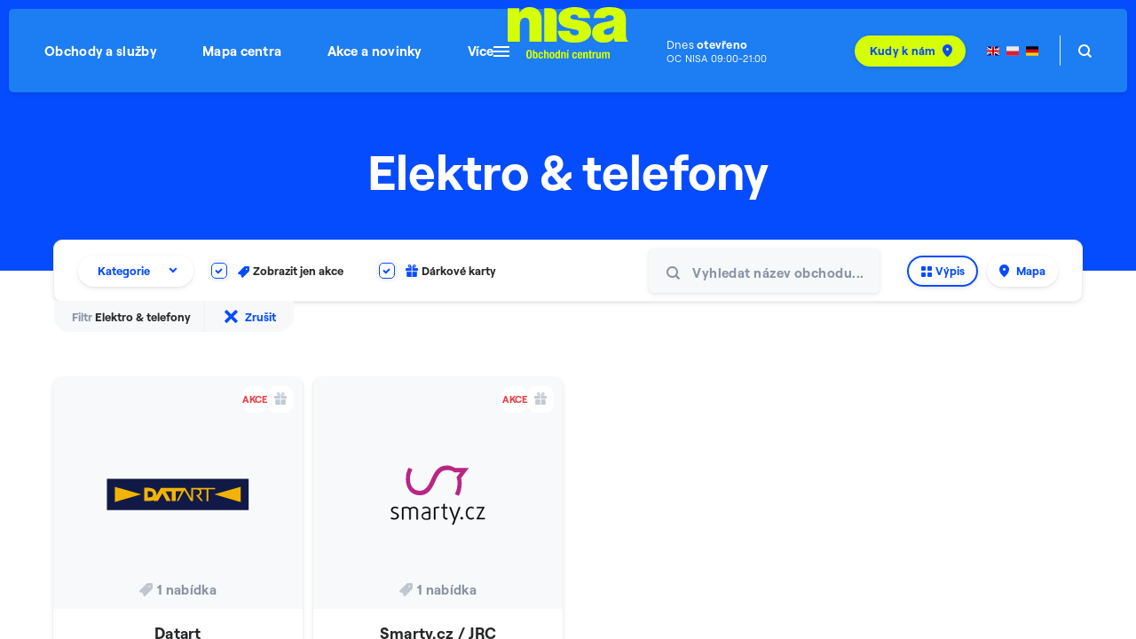

--- FILE ---
content_type: text/html; charset=utf-8
request_url: https://www.nisaliberec.cz/elektro-telefony?filter%5Bevent%5D=1&filter%5Bgift_card%5D=1
body_size: 10082
content:

<!DOCTYPE html>
<html lang="cs" class="no-js" data-basepath="" data-sentry-dsn="https://af9b864c917849ea93770a19c078ce9a@sentry.giant.cz/5" data-sentry-environment="production">
<head>
    <meta charset="utf-8">
    <meta name="viewport" content="width=device-width, initial-scale=1">

    <title>Elektro &amp; telefony | OC Nisa Liberec</title>

    <style type="text/css">
    :root {
        --color-primary: #064CFF;
        --color-secondary: #D5FF07;
        --footer-color: #FFFFFF;
        --footer-background: #064CFF;
        --footer-background-secondary: #0043ED;
        --footer-nav-secondary: #FFFFFF;
        --footer-portofolio: #FFFFFF;
        --nav-background: #064CFF;
        --button-color: #064CFF;
        --button-background: #064CFF;
        --cookie-button-border: #064CFF;
        --visual-background: #064CFF;
        --navigation-background: #0000001A;
        --selection-color: #064CFF;
        --homepage-cta: #FF5000;
        --homepage-cta-button: #26A94C;
        --button-shadow: rgba(49, 39, 131, .25);
        --cookie-text: #064CFF;
        --parking-secondary: #064CFF;
        --multi-alert-color: #FFFFFF;
        --multi-alert-background: #FF5000;
    }
    </style>

    <link rel="stylesheet" href="/assets/frontend/css/main.min.1768505744.css">
    <link rel="stylesheet" href="/assets/nisaliberec/css/main.min.1768505744.css">
    <link rel="apple-touch-icon" sizes="180x180" href="/assets/nisaliberec/img/favicons/apple-touch-icon.1765184382.png">
    <link rel="icon" type="image/png" sizes="32x32" href="/assets/nisaliberec/img/favicons/favicon-32x32.1765184382.png">
    <link rel="icon" type="image/png" sizes="16x16" href="/assets/nisaliberec/img/favicons/favicon-16x16.1765184382.png">
    <link rel="manifest" href="/assets/nisaliberec/img/favicons/site.webmanifest">
    <link rel="mask-icon" href="/assets/nisaliberec/img/favicons/safari-pinned-tab.1765184382.svg" color="#00B4C3">
    <link rel="shortcut icon" href="/assets/nisaliberec/img/favicons/favicon.1765184382.ico">


    <meta name="msapplication-TileColor" content="#ffffff">
    <meta name="msapplication-config" content="/assets/nisaliberec/img/favicons/browserconfig.xml">
    <meta name="theme-color" content="#ffffff">

    <meta property="og:title" content="Elektro &amp; telefony | OC Nisa Liberec">
    <meta property="og:type" content="website">

        <meta property="og:image" content="https://www.nisaliberec.cz/assets/nisaliberec/img/og.png">







        <meta name="description" content="">

        

        <script type="application/ld+json">
            {"@context":{"@vocab":"http:\/\/schema.org\/","@language":"cs"},"@type":"ShoppingCenter","name":"OC Nisa Liberec","url":"https:\/\/www.nisaliberec.cz\/","address":{"@type":"PostalAddress","streetAddress":"\u010cesk\u00e9 ml\u00e1de\u017ee 456","addressLocality":"Liberec","postalCode":"463 12","addressCountry":"CZ"},"hasMap":{"@type":"Map","url":"https:\/\/www.nisaliberec.cz\/mapa-centra","name":"Interaktivn\u00ed mapa obchodn\u00edho centra OC Nisa Liberec"},"openingHours":["Mo 9:00-21:00","Tu 9:00-21:00","We 9:00-21:00","Th 9:00-21:00","Fr 9:00-21:00","Sa 9:00-21:00","Su 9:00-21:00"],"geo":{"@type":"GeoCoordinates","latitude":50.7414739,"longitude":15.0490753},"containsPlace":[{"@type":"Store","name":"Datart","url":"https:\/\/www.nisaliberec.cz\/datart?filter%5Bevent%5D=1&filter%5Bgift_card%5D=1","openingHours":["Mo 9:00-21:00","Tu 9:00-21:00","We 9:00-21:00","Th 9:00-21:00","Fr 9:00-21:00","Sa 9:00-21:00","Su 9:00-21:00"],"telephone":"+420 725 730 971","department":"Elektro & telefony"},{"@type":"Store","name":"Smarty.cz \/ JRC","url":"https:\/\/www.nisaliberec.cz\/smarty-cz-jrc?filter%5Bevent%5D=1&filter%5Bgift_card%5D=1","openingHours":["Mo 9:00-21:00","Tu 9:00-21:00","We 9:00-21:00","Th 9:00-21:00","Fr 9:00-21:00","Sa 9:00-21:00","Su 9:00-21:00"],"telephone":"+420 724 167 606 (prodejna),      +420 724 167 441 (servis)","department":"Elektro & telefony"}]}
        </script>

    <script>
        window.dataLayer = window.dataLayer || []
        function gtag() {
            dataLayer.push(arguments)
        }

        (function() {
            var consent = {
                ad_storage: 'denied',
                analytics_storage: 'denied',
                functionality_storage: 'denied',
                personalization_storage: 'denied',
                security_storage: 'granted',
                ad_user_data: 'denied',
                ad_personalization: 'denied',
            }
            var values = document.cookie.match(/(?:^| )gCookieConsent=([^;]*)/)
            if (values && values[1]) {
                var settings = JSON.parse(decodeURIComponent(values[1]))
                consent.ad_storage = settings.ads ? 'granted' : 'denied'
                consent.analytics_storage = settings.stats ? 'granted' : 'denied'
                consent.functionality_storage = settings.prefs ? 'granted' : 'denied'
                consent.personalization_storage = settings.prefs ? 'granted' : 'denied'
                consent.ad_user_data = settings.ads ? 'granted' : 'denied'
                consent.ad_personalization = settings.ads ? 'granted' : 'denied'
            } else {
                consent.wait_for_update = 5000
            }
            gtag('consent', 'default', consent)
            gtag('set', 'ads_data_redaction', true)
            gtag({
                event: 'default_consent',
            })
        })();

        var GC_DEFAULT_STATE = true;

        ;(function (w, d, s, l) {
            w[l] = w[l] || []
            w[l].push()
            var f = d.getElementsByTagName(s)[0],
                j = d.createElement(s)
            j.async = true
            j.src = 'https://cookies.giant.cz/assets/consent/js/loader.min.js'
            f.parentNode.insertBefore(j, f)
        })(window, document, 'script', 'dataLayer')
    </script>




    

    <script>
        document.documentElement.classList.remove('no-js')
        document.documentElement.classList.add('js')
        var FORCE_NATIVE_SCROLL = false
        var GCP_KEY = 'AIzaSyDAoVDF9_g2KagXUyL1_uNJM_oHaQVS9aA'
    </script>


    <!-- Google Tag Manager -->
    <script >(function(w,d,s,l,i){w[l]=w[l]||[];w[l].push({'gtm.start':
    new Date().getTime(),event:'gtm.js'});var f=d.getElementsByTagName(s)[0],
    j=d.createElement(s),dl=l!='dataLayer'?'&l='+l:'';j.async=true;j.src=
    'https://www.googletagmanager.com/gtm.js?id='+i+dl;f.parentNode.insertBefore(j,f);
    })(window,document,'script','dataLayer','GTM-MGPKDRP');</script>
    <!-- End Google Tag Manager -->

    </head>

<body class="store-Page" data-component="VisitLog">

<header class="Header" data-component="FixableHeader">
    <div class="Header-body">
        <div class="Header-content">
            <div class="Header-logoSlot">
                <a class="Header-logo" href="/">
    <img src="/assets/nisaliberec/img/nisaliberec-logo-small.1765184382.svg" alt="Nisa Liberec">

                </a>
            </div>

            <div class="Header-navSlot">
                <nav class="Nav" id="nav" data-log-region="navigation">
                    <div class="Nav-content">
                                <a href="/obchody" class="Nav-link">Obchody a služby</a>
                                <a href="/mapa-centra" class="Nav-link">Mapa centra</a>
                                <a href="/akce" class="Nav-link">Akce a novinky</a>
                            <span class="Nav-link Nav-link--more">
                                <button type="button" class="Nav-dropdownToggle"><span>Více</span><span class="Nav-dropdownToggleIcon"></span></button>

                                <div class="Nav-dropdown">
                                        <a href="/darkove-karty" class="Nav-link">Dárkové karty</a>
                                        <a href="/gastro-zona" class="Nav-link">Gastro zóna</a>
                                        <a href="/sluzby-centra" class="Nav-link">Služby centra</a>
                                        <a href="/parkovani" class="Nav-link">Parkování</a>
                                        <a href="/nisa-pujcovna" class="Nav-link">Nisa půjčovna</a>
                                        <a href="/o-nas" class="Nav-link">O nás</a>
                                        <a href="/kontakty" class="Nav-link">Kontakty</a>
                                </div>
                            </span>
                    </div>
                </nav>
            </div>

            <div class="Header-toolsSlot" id="header-tools">
            <a class="OpenStatus" href="/kontakty#oteviraci-doba">
                    <h3 class="OpenStatus-title">
                        Dnes
                        <b>otevřeno</b>
                    </h3>
                    <ul class="OpenStatus-list" data-component="OpeningHours">
                            <li class="OpenStatus-item" data-ref="item">OC Nisa 09:00-21:00</li>
                            <li class="OpenStatus-item" data-ref="item">Albert hypermarket 08:00-22:00</li>
                            <li class="OpenStatus-item" data-ref="item">Merkur Casino 00:00-06:00,12:00-24:00</li>
                            <li class="OpenStatus-item" data-ref="item">Multikino CineStar 10:30-21:30</li>
                    </ul>
            </a>


            <a class="TinyButton TinyButton--header smwMax:hidden" href="/kontakty">
                <span class="TinyButton-content">Kudy k&nbsp;nám</span>
                <span class="Icon Icon--pin" aria-hidden="true"></span>
            </a>


    <div class="Lang">
        <a data-no-swup href="/" class="Lang-item Lang--cs is-active">Česky</a>
        <a data-no-swup href="/en/" class="Lang-item Lang--en">English</a>
        <a data-no-swup href="/pl/" class="Lang-item Lang--pl">Polski</a>
        <a data-no-swup href="/de/" class="Lang-item Lang--de">Deutsch</a>
    </div>


                <span class="Header-separator"></span>

                <a class="search-Toggle" data-component="SearchOpener" href="/vyhledavani">
                    <span class="search-Toggle-label">Vyhledávání&hellip;</span>
                </a>
            </div>

            <button type="button" class="Hamburger" data-component="MobileNavOpener" aria-label="Otevřít mobilní navigaci">
                <span class="Hamburger-content">
                    <span class="Hamburger-line"></span>
                    <span class="Hamburger-line"></span>
                    <span class="Hamburger-line"></span>
                </span>
            </button>
        </div>
    </div>
</header>

    <div class="scroll-Container" data-component="Page">
        <div class="scroll-Container-inner">
            <div class="VisualBackground VisualBackground--ghost" data-component="VisualBackgroundGhost" aria-hidden="true">
                <div class="Container">
                    <div class="PageHeader">
                        <div class="PageHeader-title">&nbsp;</div>
                    </div>
                </div>
            </div>

            <div class="scroll-Container-content"  id="swup">
                <div class="PageWrapper">
    
    <main class="store-PageCategories is-category-view">

    <div class="VisualBackground" data-component="VisualBackground">
        <div class="Container">
            <div class="PageHeader">
                <h1 class="PageHeader-title">Elektro &amp; telefony</h1>
            </div>
            <div class="store-Page-spacer"></div>
        </div>
    </div>

    <div class="Section Section--appended">
            <div class="Container Container--half"  data-log-region="filters">
                <div class="toolbar-Base">
                    <div class="toolbar-Base-wrapper">
                        <form class="store-Search store-Search--inContent Autocomplete" data-component="StoreSearch" data-url="/tenants/store-search?filter%5Bevent%5D=1&amp;filter%5Bgift_card%5D=1?query=%QUERY" aria-label="Filtr obchodů" action="/elektro-telefony?filter%5Bevent%5D=1&amp;filter%5Bgift_card%5D=1" method="post" id="frm-tenantsFilter">
                            <button type="submit" class="store-Search-submit" name="_submit" value="Hledat">
                                <span class="u-visuallyHidden">Hledat</span>
                                <span class="Icon Icon--search" aria-hidden="true"></span>
                            </button>
                            <input type="text" class="store-Search-input" aria-label="Vyhledat název obchodu..." placeholder="Vyhledat název obchodu..." data-ref="input" autocomplete="off" name="search" id="frm-tenantsFilter-search">
                            <div class="store-Search-results" data-component="ScrollContainer">
                                <ul class="Autocomplete-list" data-ref="list">
                                </ul>
                            </div>
                            <script type="text/x-template" data-ref="template">
                                <li class="Autocomplete-item is-pure store-Search-item" data-select='{"id": {id}, "name": "{name}", "url": "{url}"}'>
                                    <a href="{url}" class="store-AutocompleteItem">
                                        <div class="store-AutocompleteItem-logo">
                                            <img src="{logo}" alt="" data-if="{logo}">
                                        </div>
                                        <div class="store-AutocompleteItem-content">
                                            <strong class="store-AutocompleteItem-name">{name}</strong>
                                                <small class="store-AutocompleteItem-floor">Patro: {_'page.map.toolbar.floor'|noescape} {floors}</small>
                                        </div>
                                    </a>
                                <li>
                            </script>
<input type="hidden" name="voucher" value=""><input type="hidden" name="event" value="1"><input type="hidden" name="area" value=""><input type="hidden" name="_do" value="tenantsFilter-submit"><!--[if IE]><input type=IEbug disabled style="display:none"><![endif]-->
                        </form>
                        <div class="toolbar-Base-content">
                            <div class="toolbar-Base-controls">
                                <button
                                    type="button"
                                    aria-controls="kategorie"
                                    aria-selected="false"
                                    class="toolbar-Control toolbar-Control--categories is-filter-active"
                                    data-component="StoreDropdownToggle">
                                    <span class="toolbar-Control-content">Kategorie</span>
                                    <span class="Icon Icon--caretUp" aria-hidden="true"></span>
                                </button>
                                <a class="toolbar-Control toolbar-Control-reset" data-swup-transition="category-list" href="/obchody">
                                    <span class="toolbar-Control-resetDescription">
                                        <span class="toolbar-Control-resetLabel">Filtr</span>
                                        <span class="toolbar-Control-resetCategory">Elektro &amp; telefony</span>
                                    </span>

                                    <span class="toolbar-Control-resetSeperator"></span>

                                    <button type="button" class="toolbar-Control-resetButton" data-ref="filterReset">
                                        <span class="Icon Icon--crossTiny" aria-hidden="true"></span>
                                        <span class="toolbar-Control-content">Zrušit</span>
                                    </button>
                                </a>
                                <button
                                    type="button"
                                    aria-controls="filter"
                                    aria-selected="false"
                                    data-component="StoreDropdownToggle" class="toolbar-Control toolbar-Control--filter is-filter-active">
                                    <span class="Icon Icon--filter" aria-hidden="true"></span>
                                    <span class="toolbar-Control-content">Filtry</span>
                                </button>

                                    <a data-swup-transition="category-list" data-filteritem href="/tenants/list/431?filter%5Bevent%5D=1&amp;filter%5Bgift_card%5D=1&amp;do=toggleEvents" class="toolbar-Control toolbar-Control--events is-active"> 
                                        <span class="toolbar-Control-checkbox"></span>
                                        <span class="Icon Icon--tag" aria-hidden="true"></span>
                                        <span class="toolbar-Control-content">Zobrazit jen akce</span>
                                    </a>

                                    <a data-swup-transition="category-list" data-filteritem href="/tenants/list/431?filter%5Bevent%5D=1&amp;filter%5Bgift_card%5D=1&amp;do=toggleGiftCards" class="toolbar-Control toolbar-Control--events is-active"> 
                                        <span class="toolbar-Control-checkbox"></span>
                                        <span class="Icon Icon--giftCard" aria-hidden="true"></span>
                                        <span class="toolbar-Control-content">Dárkové karty</span>
                                    </a>



                            </div>
                            <div class="toolbar-Base-search">
                                <form class="store-Search Autocomplete" data-component="StoreSearch" data-url="/tenants/store-search?filter%5Bevent%5D=1&amp;filter%5Bgift_card%5D=1?query=%QUERY" aria-label="Filtr obchodů" action="/elektro-telefony?filter%5Bevent%5D=1&amp;filter%5Bgift_card%5D=1" method="post" id="frm-tenantsFilter">
                                    <input type="text" class="store-Search-input" aria-label="Vyhledat název obchodu..." placeholder="Vyhledat název obchodu..." data-ref="input" autocomplete="off" name="search" id="frm-tenantsFilter-search">
                                    <div class="store-Search-results" data-component="ScrollContainer">
                                        <ul class="Autocomplete-list" data-ref="list">
                                        </ul>
                                    </div>
                                    <script type="text/x-template" data-ref="template">
                                        <li class="Autocomplete-item is-pure store-Search-item" data-select='{"id": {id}, "name": "{name}", "url": "{url}"}'>
                                            <a href="{url}" class="store-AutocompleteItem">
                                                <div class="store-AutocompleteItem-logo">
                                                    <img src="{logo}" alt="" data-if="{logo}">
                                                </div>
                                                <div class="store-AutocompleteItem-content">
                                                    <strong class="store-AutocompleteItem-name">{name}</strong>
                                                        <small class="store-AutocompleteItem-floor">Patro: {_'page.map.toolbar.floor'|noescape} {floors}</small>
                                                </div>
                                            </a>
                                        <li>
                                    </script>
                                    <button type="submit" class="store-Search-submit" name="_submit" value="Hledat">
                                        <span class="u-visuallyHidden">Hledat</span>
                                        <span class="Icon Icon--search" aria-hidden="true"></span>
                                    </button>
<input type="hidden" name="voucher" value=""><input type="hidden" name="event" value="1"><input type="hidden" name="area" value=""><input type="hidden" name="_do" value="tenantsFilter-submit"><!--[if IE]><input type=IEbug disabled style="display:none"><![endif]-->
                                </form>
                            </div>
                            <div class="toolbar-Base-buttonContent" data-component="ToolbarToggle">
                                <a class="toolbar-Control toolbar-Control--listing" data-swup-transition="category-list" data-ref="listing" href="/obchody">
                                    <span class="Icon Icon--blocks" aria-hidden="true"></span>
                                    <span class="toolbar-Control-content">Výpis</span>
                                </a>
                                <a class="toolbar-Control toolbar-Control--map" data-swup-transition="category-list" data-ref="map" href="/mapa-centra">
                                    <span class="Icon Icon--map" aria-hidden="true"></span>
                                    <span class="toolbar-Control-content">Mapa</span>
                                </a>
                            </div>
                            <div class="toolbar-Base-tags">
                                <div class="toolbar-Base-tag is-active">
                                    <a data-swup-transition="category-list" aria-label="Štítky" href="/tenants/list/431?filter%5Bevent%5D=1&amp;filter%5Bgift_card%5D=1&amp;do=toggleEvents">
                                        <span class="Icon Icon--tag" aria-hidden="true"></span>
                                    </a>
                                </div>
                                <div class="toolbar-Base-tag is-active">
                                    <a data-swup-transition="category-list" aria-label="Darkové karty" href="/tenants/list/431?filter%5Bevent%5D=1&amp;filter%5Bgift_card%5D=1&amp;do=toggleGiftCards">
                                        <span class="Icon Icon--giftCard" aria-hidden="true"></span>
                                    </a>
                                </div>
                            </div>
                        </div>
                    </div>
                </div>

                <article class="store-Dropdown store-Dropdown--filter" id="filter" data-component="StoreDropdownFilter">
                    <div class="store-Dropdown-content" data-ref="content">
                        <ul class="store-Dropdown-list" data-ref="list"></ul>
                        <script type="text/x-template" data-ref="itemTemplate">
                            <li class="store-Dropdown-item">
                                <a href="{url}" data-swup-transition="category-list" class="Link {stateClasses}" >
                                    <span class="Icon"></span>
                                    <span>{content}</span>
                                </a>
                            </li>
                        </script>
                    </div>
                </article>

                <article id="kategorie" data-component="StoreDropdown" class="store-Dropdown">
                    <div class="store-Dropdown-content" data-ref="content">
                        <ul class="store-Dropdown-list">

                                <li class="store-Dropdown-item">
                                    <a href="/domacnost?filter%5Bevent%5D=1&amp;filter%5Bgift_card%5D=1" data-swup-transition="category-list" class="Link">
                                        <span>Domácnost</span>
                                        <span class="store-Dropdown-count">16</span>
                                    </a>
                                </li>

                                <li class="store-Dropdown-item">
                                    <a href="/krasa-a-zdravi?filter%5Bevent%5D=1&amp;filter%5Bgift_card%5D=1" data-swup-transition="category-list" class="Link">
                                        <span>Drogerie, krása &amp; zdraví</span>
                                        <span class="store-Dropdown-count">15</span>
                                    </a>
                                </li>

                                <li class="store-Dropdown-item">
                                    <a href="/elektro-telefony?filter%5Bevent%5D=1&amp;filter%5Bgift_card%5D=1" data-swup-transition="category-list" class="Link">
                                        <span>Elektro &amp; telefony</span>
                                        <span class="store-Dropdown-count">9</span>
                                    </a>
                                </li>

                                <li class="store-Dropdown-item">
                                    <a href="/kavarny?filter%5Bevent%5D=1&amp;filter%5Bgift_card%5D=1" data-swup-transition="category-list" class="Link">
                                        <span>Kavárny</span>
                                        <span class="store-Dropdown-count">4</span>
                                    </a>
                                </li>

                                <li class="store-Dropdown-item">
                                    <a href="/kino-a-zabava?filter%5Bevent%5D=1&amp;filter%5Bgift_card%5D=1" data-swup-transition="category-list" class="Link">
                                        <span>Kino &amp; zábava</span>
                                        <span class="store-Dropdown-count">2</span>
                                    </a>
                                </li>

                                <li class="store-Dropdown-item">
                                    <a href="/moda?filter%5Bevent%5D=1&amp;filter%5Bgift_card%5D=1" data-swup-transition="category-list" class="Link">
                                        <span>Móda, obuv &amp; doplňky</span>
                                        <span class="store-Dropdown-count">34</span>
                                    </a>
                                </li>

                                <li class="store-Dropdown-item">
                                    <a href="/potraviny-a-delikatesy?filter%5Bevent%5D=1&amp;filter%5Bgift_card%5D=1" data-swup-transition="category-list" class="Link">
                                        <span>Potraviny &amp; delikatesy</span>
                                        <span class="store-Dropdown-count">11</span>
                                    </a>
                                </li>

                                <li class="store-Dropdown-item">
                                    <a href="/restaurace-a-obcerstveni?filter%5Bevent%5D=1&amp;filter%5Bgift_card%5D=1" data-swup-transition="category-list" class="Link">
                                        <span>Restaurace &amp; občerstvení</span>
                                        <span class="store-Dropdown-count">14</span>
                                    </a>
                                </li>

                                <li class="store-Dropdown-item">
                                    <a href="/sluzby?filter%5Bevent%5D=1&amp;filter%5Bgift_card%5D=1" data-swup-transition="category-list" class="Link">
                                        <span>Služby</span>
                                        <span class="store-Dropdown-count">24</span>
                                    </a>
                                </li>

                                <li class="store-Dropdown-item">
                                    <a href="/specializovane-prodejny?filter%5Bevent%5D=1&amp;filter%5Bgift_card%5D=1" data-swup-transition="category-list" class="Link">
                                        <span>Specializované prodejny</span>
                                        <span class="store-Dropdown-count">36</span>
                                    </a>
                                </li>

                                <li class="store-Dropdown-item">
                                    <a href="/sport?filter%5Bevent%5D=1&amp;filter%5Bgift_card%5D=1" data-swup-transition="category-list" class="Link">
                                        <span>Sport</span>
                                        <span class="store-Dropdown-count">8</span>
                                    </a>
                                </li>

                                <li class="store-Dropdown-item">
                                    <a href="/sperky-hodinky?filter%5Bevent%5D=1&amp;filter%5Bgift_card%5D=1" data-swup-transition="category-list" class="Link">
                                        <span>Šperky &amp; hodinky</span>
                                        <span class="store-Dropdown-count">5</span>
                                    </a>
                                </li>
                        </ul>
                        <a class="MoreLink MoreLink--mobile" data-swup-transition="category-list" data-type="all" href="/obchody?filter%5Bevent%5D=1&amp;filter%5Bgift_card%5D=1">Všechny obchody</a>
                    </div>
                </article>
            </div>

            <div class="Container Container--half" data-log-region="tenant-list">
                        <article class="store-Group" id="elektro-telefony">

                            <ul class="store-List">
<li class="store-List-item">
    <a class="store-Card" data-ref="card" href="/datart?filter%5Bevent%5D=1&amp;filter%5Bgift_card%5D=1">
        <article class="u-contents">
            <div class="store-Card-logo">
                    <img
                        src="/data/tenants-svg/d1/datart.svg"
                        alt=""
                        loading="lazy">
            </div>

            <div class="store-Card-caption">
                <header class="store-Card-captionContent">
                    <h3 class="u-contents">Datart</h3>
                    <span class="store-Card-label"> 1&nbsp;nabídka</span>
                </header>
            </div>

            <div class="store-Card-labels">
                <ul class="store-Card-tags">
                    <li class="store-Tag store-Tag--black store-Tag--toggle"><span></span></li>
                </ul>
            </div>

            <ul class="store-Card-tags">
                <li class="store-Tag"> 

                    <span class="store-Tag-label">
                        <span class="store-Tag-labelContent">Akce</span>
                    </span>
                </li>
                <li class="store-Tag store-Tag--expandable store-Tag--giftCard"> 
                    <span class="Icon Icon--giftCard" aria-hidden="true"></span>
                    <span class="store-Tag-label">
                        <span class="store-Tag-labelContent"></span>
                    </span>
                </li>
            </ul>
        </article>
    </a>
</li>
<li class="store-List-item">
    <a class="store-Card" data-ref="card" href="/smarty-cz-jrc?filter%5Bevent%5D=1&amp;filter%5Bgift_card%5D=1">
        <article class="u-contents">
            <div class="store-Card-logo">
                    <img
                        src="/data/tenants-svg/c8/smarty-export.svg"
                        alt=""
                        loading="lazy">
            </div>

            <div class="store-Card-caption">
                <header class="store-Card-captionContent">
                    <h3 class="u-contents">Smarty.cz / JRC</h3>
                    <span class="store-Card-label"> 1&nbsp;nabídka</span>
                </header>
            </div>

            <div class="store-Card-labels">
                <ul class="store-Card-tags">
                    <li class="store-Tag store-Tag--black store-Tag--toggle"><span></span></li>
                </ul>
            </div>

            <ul class="store-Card-tags">
                <li class="store-Tag"> 

                    <span class="store-Tag-label">
                        <span class="store-Tag-labelContent">Akce</span>
                    </span>
                </li>
                <li class="store-Tag store-Tag--expandable store-Tag--giftCard"> 
                    <span class="Icon Icon--giftCard" aria-hidden="true"></span>
                    <span class="store-Tag-label">
                        <span class="store-Tag-labelContent"></span>
                    </span>
                </li>
            </ul>
        </article>
    </a>
</li>
                            </ul>
                        </article>

            </div>

    </div>
</main>

                </div>
            </div>
        </div>

        <div class="scroll-Container-footer">
<div class="newsletter-Section" role="region" aria-label="Přihlášení k odběru novinek">
    <div id="newsletter-spacer">
        <div class="newsletter-Section-spacer "></div>
    </div>
    <div class="newsletter-Section-bg">
        <div class="Container"  id="snippet--newsletterForm">
            <div class="newsletter-Section-body" id="footerNewsletter">
                <form class="newsletter-Form ajax" aria-label="Formulář přihlášení k odběru novinek" action="/elektro-telefony?filter%5Bevent%5D=1&amp;filter%5Bgift_card%5D=1" method="post" id="frm-newsletterCreateForm">
                    <h2 class="Beta newsletter-Section-title">Mám zájem o odběr novinek</h2>
                    <label class="Checkbox">
                        <input class="Checkbox-input" type="checkbox" name="gdpragreement" id="frm-newsletterCreateForm-gdpragreement" required data-nette-rules='[{"op":":filled","msg":"Prosím, potvrďte souhlas se zpracováním osobních údajů."}]'>
                        <span class="Checkbox-placeholder"></span>
                        <span class="Checkbox-label">Uděluji souhlas se zpracováním osobních údajů za účelem <a target="_blank" data-no-swup href="/souhlas-zasilani-obchodnich-sdeleni">zasílání obchodního sdělení</a>.</span>
                    </label>
                    <div class="newsletter-Section-form">
                        <div data-component="FormNewsletter" class="newsletter-Form-body">

                            <input class="newsletter-Form-input" placeholder="Zadejte prosím váš email" autocomplete="email" aria-label="E-mail" data-ref="input" type="email" name="email" id="frm-newsletterCreateForm-email" required data-nette-rules='[{"op":":filled","msg":"Pole E-mail je povinné"},{"op":":email","msg":"Zadejte, prosím, platný e-mail"}]'>
                            <div class="newsletter-Form-error" data-ref="error"></div>
                            <div class="Antispam">
                                <label for="frm-newsletterCreateForm-gagreeurl">Ponechte prázdné</label>
                                <input type="text" name="gagreeurl" class="anti" autocomplete="off" id="frm-newsletterCreateForm-gagreeurl" data-nette-rules='[{"op":":equal","msg":"Toto pole musí zůstat prázdné.","arg":""}]'>
                            </div>
                            <noscript data-component="Antispam" class="Antispam-noscript">
                                <div class="FormItem FormItem--full">
                                    <div class="Input">
                                        <div class="Input-content">
                                            <input class="Input-input anti-fill" type="text" name="agreeemail" id="frm-newsletterCreateForm-agreeemail" required data-nette-rules='[{"op":":filled","msg":"Zadejte slovo nisaliberec"},{"op":":equal","msg":"Zadejte slovo nisaliberec","arg":"nisaliberec"}]'>
                                            <label for="agreeemail" class="Input-label"><span class="Input-labelContent">Zadejte slovo <strong>nisaliberec</strong></span></label>
                                            <label for="agreeemail" class="Input-label Input-label--mirror"><span class="Input-labelContent">Zadejte slovo <strong>nisaliberec</strong></span></label>
                                        </div>
                                    </div>
                                </div>
                            </noscript>
                            <button type="submit" class="Button newsletter-Form-button" name="_submit" value="Odebírat">
                                <span class="Button-content">Odebírat</span>
                            </button>
                        </div>
                    </div>
<input type="hidden" name="_token_" value="76rl5y381bdqV+Qq/ihwwmkrp6lVAPZ3eYbnU="><input type="hidden" name="_do" value="newsletterCreateForm-submit">                </form>
            </div>
        </div>
    </div>
</div>


<footer class="footer-Base" data-log-region="footer">
    <div class="footer-Base-body">
        
        <div class="Container">
            <div class="footer-Base-content">
                <div class="footer-Base-block footer-Base-block--social">
                    <div class="footer-Social">
                        <h2 class="footer-Social-title Beta">Sociální sítě</h2>
                        <ul class="footer-Social-list">
                                <li class="footer-Social-item">
                                    <a href="https://www.facebook.com/nisaliberec.cz" class="footer-Social-link" target="_blank" rel="noopener noreferrer">
                                        <span class="Icon Icon--facebook" aria-hidden="true"></span>
                                        <span class="footer-Social-handle">Facebook</span>
                                    </a>
                                </li>
                                <li class="footer-Social-item">
                                    <a href="https://www.instagram.com/nisaliberec" class="footer-Social-link" target="_blank" rel="noopener noreferrer">
                                        <span class="Icon Icon--instagram" aria-hidden="true"></span>
                                        <span class="footer-Social-handle">Instagram</span>
                                    </a>
                                </li>
                                <li class="footer-Social-item">
                                    <a href="https://www.youtube.com/user/nisaliberec?feature=guide" class="footer-Social-link" target="_blank" rel="noopener noreferrer">
                                        <span class="Icon Icon--youtube" aria-hidden="true"></span>
                                        <span class="footer-Social-handle">Youtube</span>
                                    </a>
                                </li>
                        </ul>
                    </div>
                    <div class="footer-Partners">
                        <h3 class="footer-Partners-title">Naši partneři</h3>
                        <ul class="footer-Partners-list">
                            <li class="footer-Partners-item">
                                <a href="https://www.kudyznudy.cz/" target="_blank" rel="nofollow noreferrer">
                                    <img src="/assets/nisaliberec/img/kudy-z-nudy-logo.1765184382.png" srcset="/assets/nisaliberec/img/kudy-z-nudy-logo@2x.1765184382.png 2x" alt="Kudy z nudy - logo">
                                </a>
                            </li>
                            <li class="footer-Partners-item">
                                <a href="https://www.vyletnik.cz/" target="_blank" rel="nofollow noreferrer">
                                    <img src="/assets/nisaliberec/img/vyletnik-logo.1765184382.png" srcset="/assets/nisaliberec/img/vyletnik-logo@2x.1765184382.png 2x" alt="Výletník - logo">
                                </a>
                            </li>
                        </ul>
                    </div>
                </div>

                <div class="footer-Base-block footer-Base-block--links">
                    <div class="footer-Nav" id="footer-nav">
                        <h2 class="footer-Nav-title footer-Title Beta">OC Nisa</h2>
                        <div class="footer-Nav-wrapper">
                            <ul class="footer-Nav-list footer-Nav-list--primary">
                                                                        <li class="footer-Nav-item">
                                        <a
                                            href="/obchody"
                                            class="footer-Nav-link"
                                            
                                        >
                                            Obchody a služby
                                        </a>
                                    </li>
                                                                        <li class="footer-Nav-item">
                                        <a
                                            href="/mapa-centra"
                                            class="footer-Nav-link"
                                            
                                        >
                                            Mapa centra
                                        </a>
                                    </li>
                                                                        <li class="footer-Nav-item">
                                        <a
                                            href="/akce"
                                            class="footer-Nav-link"
                                            
                                        >
                                            Akce a novinky
                                        </a>
                                    </li>
                                                                        <li class="footer-Nav-item">
                                        <a
                                            href="/gastro-zona"
                                            class="footer-Nav-link"
                                            
                                        >
                                            Gastro zóna
                                        </a>
                                    </li>
                                                                        <li class="footer-Nav-item">
                                        <a
                                            href="/parkovani"
                                            class="footer-Nav-link"
                                            
                                        >
                                            Parkování
                                        </a>
                                    </li>
                                                                        <li class="footer-Nav-item">
                                        <a
                                            href="/kontakty"
                                            class="footer-Nav-link"
                                            
                                        >
                                            Kontakty
                                        </a>
                                    </li>
                            </ul>
                            <ul class="footer-Nav-list">
                                                                        <li class="footer-Nav-item">
                                        <a
                                            href="/o-nas"
                                            class="footer-Nav-link"
                                            
                                        >
                                            O nás
                                        </a>
                                    </li>
                                                                        <li class="footer-Nav-item">
                                        <a
                                            href="/darkove-karty"
                                            class="footer-Nav-link"
                                            
                                        >
                                            Dárkové karty
                                        </a>
                                    </li>
                                                                        <li class="footer-Nav-item">
                                        <a
                                            href="/sluzby-centra"
                                            class="footer-Nav-link"
                                            
                                        >
                                            Služby centra
                                        </a>
                                    </li>
                                                                        <li class="footer-Nav-item">
                                        <a
                                            href="/restaurace-a-obcerstveni"
                                            class="footer-Nav-link"
                                            
                                        >
                                            Restaurace a kavárny
                                        </a>
                                    </li>
                                                                        <li class="footer-Nav-item">
                                        <a
                                            href="/nisa-pujcovna"
                                            class="footer-Nav-link"
                                            
                                        >
                                            Nisa půjčovna
                                        </a>
                                    </li>
                                                                        <li class="footer-Nav-item">
                                        <a
                                            href="/bezpecna-nisa"
                                            class="footer-Nav-link"
                                            
                                        >
                                            Bezpečná Nisa
                                        </a>
                                    </li>
                                                                        <li class="footer-Nav-item">
                                        <a
                                            href="http://www.eztraty.cz/founds?dateFrom=&amp;dateTo=&amp;cities%5B%5D=&amp;offices_objects%5B%5D=2858&amp;offices%5B%5D=2858&amp;categories%5B%5D=&amp;fulltext="
                                            class="footer-Nav-link"
                                            target="_blank"
                                        >
                                            Ztráty a nálezy
                                        </a>
                                    </li>
                                                                        <li class="footer-Nav-item">
                                        <a
                                            href="/kariera"
                                            class="footer-Nav-link"
                                            
                                        >
                                            Kariéra
                                        </a>
                                    </li>
                                                                        <li class="footer-Nav-item">
                                        <a
                                            href="operacni-program-technologie"
                                            class="footer-Nav-link"
                                            
                                        >
                                            Projekty EU
                                        </a>
                                    </li>
                            </ul>
                            <ul class="footer-Nav-list footer-Nav-list--secondary">
                                <li class="footer-Nav-item">
                                    <a target="_blank" href="/admin-cpi/">Přihlášení pro nájemce</a>
                                </li>
                                <li class="footer-Nav-item">
                                    <a href="/cookies">Cookies</a>
                                </li>
                                <li class="footer-Nav-item">
                                    <a href="/pravidla-provozovani-internetovych-stranek">Pravidla provozování internetových stránek</a>
                                </li>

                            </ul>
                        </div>
                    </div>
                </div>

                <div class="footer-Base-block footer-Base-block--copyright">
                    <p>
                        2026 &copy; Projekt Nisa, s.r.o.
                    </p>
                </div>
                <div class="footer-Base-block footer-Base-block--giant">
                    <p>
                        <a href="http://www.giant.cz" target="_blank" class="footer-Giant" title="Giant">
                            Made by <span class="footer-Giant-label"><span>Giant</span></span>
                        </a>
                    </p>
                </div>
            </div>
        </div>

            <img class="VisualBackground-shape VisualBackground-shape--3" src="/assets/nisaliberec/img/shapes/shape-3.1765184382.svg" width="221" height="257" alt="" loading="lazy">
            <img class="VisualBackground-shape VisualBackground-shape--4" src="/assets/nisaliberec/img/shapes/shape-4.1765184382.svg" width="214" height="182" alt="" loading="lazy">

    </div>

<article class="footer-Portfolio" data-component="FooterPortfolio">
    <div class="footer-Portfolio-wrapper" data-component="FooterFixedPortfolio">
        <div class="footer-Portfolio-inner" data-ref="FooterFixedPortfolio:content">
            <div class="Container">
                <h3 class="footer-Title footer-Portfolio-title Beta">V našich centrech jste srdečně vítáni</h3>
                <button class="footer-Portfolio-button" type="button" data-ref="button">Všechna naše obchodní centra</button>
                <div class="footer-Portfolio-items" data-ref="body">
                    <div class="footer-Portfolio-body">
                        <article class="footer-Portfolio-group footer-Portfolio-group--size5">
                            <h3 class="footer-Portfolio-groupTitle">Praha</h3>
                            <ul class="footer-Portfolio-list">
                                <li class="footer-Portfolio-item">
                                    <a href="https://www.quadrio.cz" class="footer-Portfolio-link footer-Portfolio-link--quadrio"><span class="u-visuallyHidden">Shopping Station Quadrio</span></a>
                                </li>
                                <li class="footer-Portfolio-item">
                                    <a href="https://www.ncfenix.cz" class="footer-Portfolio-link footer-Portfolio-link--ncfenix"><span class="u-visuallyHidden">Nákupní centrum NC Fenix</span></a>
                                </li>
                                <li class="footer-Portfolio-item">
                                    <a href="https://www.vivo-shopping.com/cs/hostivar" class="footer-Portfolio-link footer-Portfolio-link--vivo"><span class="u-visuallyHidden">Vivo! Shopping Center</span></a>
                                </li>
                                <li class="footer-Portfolio-item">
                                    <a href="https://www.ocspektrum.cz" class="footer-Portfolio-link footer-Portfolio-link--ocspektrum"><span class="u-visuallyHidden">OC Spektrum Průhonice</span></a>
                                </li>
                                <li class="footer-Portfolio-item">
                                    <a href="https://www.zlatyandel.cz" class="footer-Portfolio-link footer-Portfolio-link--zlatyAndel"><span class="u-visuallyHidden">Zlatý Anděl</span></a>
                                </li>
                            </ul>
                        </article>
                        <article class="footer-Portfolio-group footer-Portfolio-group--size1">
                            <h3 class="footer-Portfolio-groupTitle">Plzeň</h3>
                            <ul class="footer-Portfolio-list">
                                <li class="footer-Portfolio-item">
                                    <a href="https://www.olympiaplzen.cz" class="footer-Portfolio-link footer-Portfolio-link--olympiaplzen"><span class="u-visuallyHidden">Obchodní centrum Olympia Plzeň</span></a>
                                </li>
                            </ul>
                        </article>
                        <article class="footer-Portfolio-group footer-Portfolio-group--size2">
                            <h3 class="footer-Portfolio-groupTitle">České Budějovice</h3>
                            <ul class="footer-Portfolio-list">
                                <li class="footer-Portfolio-item">
                                    <a href="https://www.igycentrum.cz" class="footer-Portfolio-link footer-Portfolio-link--igycentrum"><span class="u-visuallyHidden">IGY Centrum České Budějovice</span></a>
                                </li>
                                <li class="footer-Portfolio-item">
                                    <a href="https://www.geckocb.cz" class="footer-Portfolio-link footer-Portfolio-link--geckocb"><span class="u-visuallyHidden">Géčko Nákupní centrum</span></a>
                                </li>
                            </ul>
                        </article>
                        <article class="footer-Portfolio-group footer-Portfolio-group--size1">
                            <h3 class="footer-Portfolio-groupTitle">Hradec Králové</h3>
                            <ul class="footer-Portfolio-list">
                                <li class="footer-Portfolio-item">
                                    <a href="https://www.futurumhradec.cz" class="footer-Portfolio-link footer-Portfolio-link--futurumhradec"><span class="u-visuallyHidden">Nákupní centrum Futurum Hradec</span></a>
                                </li>
                            </ul>
                        </article>
                        <article class="footer-Portfolio-group footer-Portfolio-group--size1">
                            <h3 class="footer-Portfolio-groupTitle">Liberec</h3>
                            <ul class="footer-Portfolio-list">
                                <li class="footer-Portfolio-item">
                                    <a href="https://www.nisaliberec.cz" class="footer-Portfolio-link footer-Portfolio-link--nisaliberec"><span class="u-visuallyHidden">Obchodní centrum Nisa Liberec</span></a>
                                </li>
                            </ul>
                        </article>
                        <article class="footer-Portfolio-group footer-Portfolio-group--size1">
                            <h3 class="footer-Portfolio-groupTitle">Jihlava</h3>
                            <ul class="footer-Portfolio-list">
                                <li class="footer-Portfolio-item">
                                    <a href="https://www.citypark.cz" class="footer-Portfolio-link footer-Portfolio-link--citypark"><span class="u-visuallyHidden">Nákupní centrum Citypark Jihlava</span></a>
                                </li>
                            </ul>
                        </article>
                        <article class="footer-Portfolio-group footer-Portfolio-group--size1">
                            <h3 class="footer-Portfolio-groupTitle">Teplice</h3>
                            <ul class="footer-Portfolio-list">
                                <li class="footer-Portfolio-item">
                                    <a href="https://www.olympiateplice.cz" class="footer-Portfolio-link footer-Portfolio-link--olympiateplice"><span class="u-visuallyHidden">Olympia Teplice - pro vaše radosti</span></a>
                                </li>
                            </ul>
                        </article>
                        <article class="footer-Portfolio-group footer-Portfolio-group--size2">
                            <h3 class="footer-Portfolio-groupTitle">Mladá Boleslav</h3>
                            <ul class="footer-Portfolio-list">
                                <li class="footer-Portfolio-item">
                                    <a href="https://www.bondycentrum.cz" class="footer-Portfolio-link footer-Portfolio-link--bondy"><span class="u-visuallyHidden">Nákupní centrum Bondy</span></a>
                                </li>
                                <li class="footer-Portfolio-item">
                                    <a href="https://www.olympia-mb.cz" class="footer-Portfolio-link footer-Portfolio-link--olympiamb"><span class="u-visuallyHidden">Nákupní centrum Olympia MB</span></a>
                                </li>
                            </ul>
                        </article>
                        <article class="footer-Portfolio-group footer-Portfolio-group--size1">
                            <h3 class="footer-Portfolio-groupTitle">Brno</h3>
                            <ul class="footer-Portfolio-list">
                                <li class="footer-Portfolio-item">
                                    <a href="https://www.krpolenc.cz" class="footer-Portfolio-link footer-Portfolio-link--krpolenc"><span class="u-visuallyHidden">Královo Pole - Nákupní centrum</span></a>
                                </li>
                            </ul>
                        </article>
                        <article class="footer-Portfolio-group footer-Portfolio-group--size1">
                            <h3 class="footer-Portfolio-groupTitle">Kolín</h3>
                            <ul class="footer-Portfolio-list">
                                <li class="footer-Portfolio-item">
                                    <a href="https://www.futurumkolin.cz" class="footer-Portfolio-link footer-Portfolio-link--futurumkolin"><span class="u-visuallyHidden">Nákupní centrum Futurum Kolín</span></a>
                                </li>
                            </ul>
                        </article>
                    </div>
                </div>
            </div>
        </div>
    </div>
</article>
    
</footer>


        </div>
    </div>

    <nav class="MobileNav" data-component="MobileNav" id="mobile-nav" data-log-region="navigation" aria-label="Mobilní navigace">
        <h3 class="u-visuallyHidden">Mobilní navigace</h3>
        <div class="MobileNav-backdrop"></div>
        <div class="MobileNav-inner" data-ref="inner">
            <div class="MobileNav-content" data-ref="content">
                    <div class="MobileNav-languages">
    <div class="Lang">
        <a data-no-swup href="/" class="Lang-item Lang--cs is-active">Česky</a>
        <a data-no-swup href="/en/" class="Lang-item Lang--en">English</a>
        <a data-no-swup href="/pl/" class="Lang-item Lang--pl">Polski</a>
        <a data-no-swup href="/de/" class="Lang-item Lang--de">Deutsch</a>
    </div>
                    </div>
                <ul class="MobileNav-links" id="mobile-nav-content">
                        <li class="MobileNav-item">
                            <a href="/obchody" class="MobileNav-link">
                                <span aria-hidden="true" class="Icon Icon--navShopping"></span>
                                Obchody a služby
                            </a>

                        </li>
                        <li class="MobileNav-item">
                            <a href="/mapa-centra" class="MobileNav-link">
                                <span aria-hidden="true" class="Icon Icon--navMap"></span>
                                Mapa centra
                            </a>

                        </li>
                        <li class="MobileNav-item">
                            <a href="/akce" class="MobileNav-link">
                                <span aria-hidden="true" class="Icon Icon--navEvents"></span>
                                Akce a novinky
                            </a>

                        </li>
                        <li class="MobileNav-item">
                            <a href="/darkove-karty" class="MobileNav-link">
                                <span aria-hidden="true" class="Icon Icon--navVouchers"></span>
                                Dárkové karty
                            </a>

                        </li>
                        <li class="MobileNav-item">
                            <a href="/gastro-zona" class="MobileNav-link">
                                <span aria-hidden="true" class="Icon Icon--navRestaurant"></span>
                                Gastro zóna
                            </a>

                        </li>
                        <li class="MobileNav-item">
                            <a href="/sluzby-centra" class="MobileNav-link">
                                <span aria-hidden="true" class="Icon Icon--navCareer"></span>
                                Služby centra
                            </a>

                        </li>
                        <li class="MobileNav-item">
                            <a href="/parkovani" class="MobileNav-link">
                                <span aria-hidden="true" class="Icon Icon--navParking"></span>
                                Parkování
                            </a>

                        </li>
                        <li class="MobileNav-item">
                            <a href="/nisa-pujcovna" class="MobileNav-link">
                                <span aria-hidden="true" class="Icon Icon--navShopping"></span>
                                Nisa půjčovna
                            </a>

                        </li>
                        <li class="MobileNav-item">
                            <a href="/o-nas" class="MobileNav-link">
                                <span aria-hidden="true" class="Icon Icon--navAbout"></span>
                                O nás
                            </a>

                        </li>
                        <li class="MobileNav-item">
                            <a href="/kontakty" class="MobileNav-link">
                                <span aria-hidden="true" class="Icon Icon--navContact"></span>
                                Kontakty
                            </a>

                        </li>
                        <ul class="MobileNav-social">
    <li>
        <a href="https://www.facebook.com/nisaliberec.cz/" rel="noopener" class="Social Social--facebook">
            <span class="Social-label">Facebook</span>
        </a>
    </li>
    <li>
        <a href="https://www.instagram.com/nisaliberec/" rel="noopener" class="Social Social--instagram">
            <span class="Social-label">Instagram</span>
        </a>
    </li>
    <li>
        <a href="https://www.youtube.com/user/nisaliberec?feature=guide" rel="noopener" class="Social Social--youtube">
            <span class="Social-label">Youtube</span>
        </a>
    </li>
                        </ul>
                </ul>
            </div>
            <button type="button" class="MobileNav-close" data-ref="close" title="Zavřít">
                <span class="Icon Icon--crossThin" aria-hidden="true"></span>
            </button>
        </div>
    </nav>

    <section class="search-Layer" data-component="SearchLayer" id="search-layer" data-log-region="search">
        <h2 class="u-visuallyHidden" id="search-layer-title">Vyhledávání</h2>
        <div class="search-Layer-background" data-ref="background"></div>
        <div class="search-Layer-header">
            <form class="search-Form search-Form" data-url="/" data-ref="form" aria-labelledby="search-layer-title" action="/elektro-telefony" method="get" id="frm-searchForm">
                <button type="submit" class="search-Form-submit" name="_submit" value="Vyhledat">
                    Vyhledat
                    <span class="Icon Icon--search" aria-hidden="true"></span>
                </button>
                <input placeholder="Co chcete hledat?" aria-label="Co chcete hledat?" class="search-Form-input" data-ref="input" autocomplete="off" type="text" name="query" id="frm-searchForm-query">
<input type="hidden" name="filter[event]" value="1"><input type="hidden" name="filter[gift_card]" value="1"><input type="hidden" name="do" value="searchForm-submit"><!--[if IE]><input type=IEbug disabled style="display:none"><![endif]-->
            </form>
            <button type="button" class="Control" data-ref="closeButton">
                <span class="Icon Icon--crossTiny" aria-hidden="true"></span>
                <span class="u-visuallyHidden">Zavřít</span>
            </button>
        </div>
        <div class="search-Layer-content" data-ref="content">
            <div class="Container">
                <div class="search-Results search-Results--inContent">
                    <div class="search-Results-term" data-ref="term">
                        <div class="search-Term">
                            <div class="search-Term-content">
                                <div class="Text"></div>
                            </div>
                        </div>
                    </div>
                    <div class="search-Results-block search-Results-block--stores" data-ref="result" data-type="stores">
                        <h2 class="search-Results-title" data-ref="title">Obchody &amp; služby</h2>
                        <ul class="search-Results-list" data-ref="content">
                        </ul>
                        <script type="text/x-template" data-ref="template">
                            <li class="search-Results-item">
                                <a href="{url}" class="store-SearchCard">
                                    <span class="store-SearchCard-title">{title}</span>
                                    <span class="store-SearchCard-logo">
                                        {* mas rozmery 100x50 *}
                                        {image}
                                    </span>
                                    <div class="store-SearchCard-tagged">
                                        <span class="store-SearchCard-tag" data-if="{giftCard}"><span class="Icon Icon--giftCard" aria-hidden="true"></span>{giftCard}</span>
                                        <span class="store-SearchCard-tag" data-if="{events}"><span class="Icon Icon--tag" aria-hidden="true"></span>{events}</span>
                                    </div>
                                </a>
                            </li>
                        </script>
                    </div>
                    <div class="search-Results-block search-Results-block--fulltext" data-ref="result" data-type="fulltext">
                        <h2 class="search-Results-title">Fulltext</h2>
                        <ul class="search-Results-list search-Results-list--wide" data-ref="content">
                        </ul>
                        <script type="text/x-template" data-ref="template">
                            <li class="search-Results-item">
                                <a href="{url}" class="article-SearchCard">
                                    <h3 class="article-SearchCard-title">{title}</h3>
                                    <p class="article-SearchCard-content">{content}</p>
                                </a>
                            </li>
                        </script>
                    </div>
               </div>
               <div class="search-NoResult" data-ref="noResult">
                   <div class="search-NoResult-content" data-ref="content">
                   </div>
                   <script type="text/x-template" data-ref="template">
                       <div class="Text">
                            <p>
                                Na zadaný dotaz jsme nic nenašli. Zkuste to prosím ještě jednou přes rozcestník.
                            </p>
                       </div>
                   </script>
               </div>
           </div>
        </div>
    </section>

    <div id="modals">
    </div>

    <div class="Modal news-Modal is-pure" data-component="Modal" id="news-modal">
        <div class="Modal-background" data-ref="Modal:background"></div>
        <div class="Modal-layer is-active" data-ref="Modal:layer">
            <div class="Modal-inner" data-ref="Modal:inner">
                <div class="Modal-content" data-ref="Modal:content">
                    <div class="Modal-text" data-ref="Modal:text">

                    </div>
                    <button type="button" class="Modal-close" data-ref="Modal:closeButton">Zavřít</button>
                </div>
            </div>
        </div>
    </div>

    <div class="Modal job-Modal is-pure" data-component="Modal" id="job-modal">
        <div class="Modal-background" data-ref="Modal:background"></div>
        <div class="Modal-layer is-active" data-ref="Modal:layer">
            <div class="Modal-inner" data-ref="Modal:inner">
                <div class="Modal-content" data-ref="Modal:content">
                    <div class="Modal-text" data-ref="Modal:text">

                    </div>
                    <button type="button" class="Modal-close" data-ref="Modal:closeButton">Zavřít</button>
                </div>
            </div>
        </div>
    </div>

    <div class="Sidebar" data-component="Sidebar" id="map-sidebar">
        <div class="Sidebar-background" data-ref="background"></div>
        <div class="Sidebar-inner">
            <div class="Sidebar-content" data-ref="content">
            </div>
            <button type="button" title="Zavřít" class="Sidebar-close" data-ref="close">
                <span class="Icon Icon--crossTiny" aria-hidden="true"></span>
            </button>
        </div>
    </div>










<div id="modal-newsletter" data-component="Modal" class="Modal">
    <div class="Modal-background" data-ref="Modal:background"></div>
    <div class="Modal-layer" data-ref="Modal:layer">
        <div class="Modal-inner" data-ref="Modal:inner">
            <div class="Modal-content" data-ref="Modal:content">
<div id="snippet--newsletterModal"></div>
                <button type="button" class="Modal-close" data-ref="Modal:closeButton">Zavřít</button>
            </div>
        </div>
    </div>
</div>



    <script src="/assets/frontend/js/app.min.1768505744.js"></script>
    <script src="/assets/nisaliberec/js/app.min.1768505744.js"></script>
    




</body>
</html>


--- FILE ---
content_type: text/css
request_url: https://www.nisaliberec.cz/assets/frontend/css/main.min.1768505744.css
body_size: 79376
content:
@keyframes icon-spin{0%{transform:rotate(0deg)}to{transform:rotate(359deg)}}@keyframes clockwise{0%{transform:rotate(0deg)}to{transform:rotate(360deg)}}@keyframes donut-rotate{0%,to{transform:rotate(0)}50%{transform:rotate(-140deg)}}@keyframes animstripe-run{0%{transform:translate3d(0,0,0)}to{transform:translate3d(0,-100%,0)}}@keyframes wobble-run{0%,to{transform:translate3d(0,0,0)}10%,30%,50%,70%,90%{transform:translate3d(-3px,0,0)}20%,40%,60%,80%{transform:translate3d(3px,0,0)}}@keyframes fadeIn{0%{top:5rem;opacity:.5}to{top:.9rem;opacity:1}}@keyframes fadeOut{0%{top:.9rem;opacity:1;z-index:100}99%{top:-3.5rem;opacity:0;z-index:-10}to{top:5rem;opacity:0;z-index:100}}@keyframes fadeInMobile{0%{top:5rem;opacity:0}to{top:0;opacity:1}}@keyframes fadeOutMobile{0%{top:0;opacity:1}to{top:-3.5rem;opacity:0}}@keyframes VisualBackground{0%,to{background-position:0 50%}50%{background-position:100% 50%}}@font-face{font-family:"TT Norms Webfont";src:url(../fonts/ttnorms/83572864-87f2-46e4-8fa7-a77d5a3a45bf.1768505643.woff2) format("woff2"),url(../fonts/ttnorms/005793d9-f192-40f0-82ee-a3b863de0463.1768505643.woff) format("woff");font-weight:300;font-style:normal}@font-face{font-family:"TT Norms Webfont";src:url(../fonts/ttnorms/fce5575a-be89-4000-a270-96050bfcd82e.1768505643.woff2) format("woff2"),url(../fonts/ttnorms/e390ae05-4eb0-4096-bf59-0d2e17213bb2.1768505643.woff) format("woff");font-weight:400;font-style:normal;font-display:block}@font-face{font-family:"TT Norms Webfont";src:url(../fonts/ttnorms/1133ca1f-fe19-47fc-8bb1-2c49afd5ab5b.1768505643.woff2) format("woff2"),url(../fonts/ttnorms/f41926a4-e994-433d-b388-a6985c08176c.1768505643.woff) format("woff");font-weight:500;font-style:normal;font-display:block}@font-face{font-family:"TT Norms Webfont";src:url(../fonts/ttnorms/17925a60-d2a6-4302-ae94-58ae93246dd2.1768505643.woff2) format("woff2"),url(../fonts/ttnorms/55c595a9-43cb-4305-834a-aefc0a6c9814.1768505643.woff) format("woff");font-weight:700;font-style:normal;font-display:block}@font-face{font-family:'PT Serif';src:url(../fonts/ptserif/subset-PTSerif-Bold.1768505643.woff2) format('woff2'),url(../fonts/ptserif/subset-PTSerif-Bold.1768505643.woff) format('woff');font-weight:700;font-style:normal;font-display:swap}@font-face{font-family:'PT Serif';src:url(../fonts/ptserif/subset-PTSerif-Regular.1768505643.woff2) format('woff2'),url(../fonts/ptserif/subset-PTSerif-Regular.1768505643.woff) format('woff');font-weight:400;font-style:normal;font-display:swap}@font-face{font-family:'icons';src:url(../fonts/icons/fa1d525acf5af74e0171213c1a516e76.1768505643.eot);src:url(../fonts/icons/fa1d525acf5af74e0171213c1a516e76.eot?#iefix) format('eot'),url(../fonts/icons/fa1d525acf5af74e0171213c1a516e76.1768505643.woff2) format('woff2'),url(../fonts/icons/fa1d525acf5af74e0171213c1a516e76.1768505643.woff) format('woff'),url(../fonts/icons/fa1d525acf5af74e0171213c1a516e76.1768505643.ttf) format('truetype');font-weight:400;font-style:normal}.Icon--spin{animation:icon-spin 2s infinite linear}.Icon:before{display:inline-block;font:14px/1 'icons';font-size:inherit;text-rendering:auto;-webkit-font-smoothing:antialiased;-moz-osx-font-smoothing:grayscale}.Icon--FLfacebook:before{content:'\EA01'}.Icon--FLinstagram:before{content:'\EA02'}.Icon--FLsearch:before{content:'\EA03'}.Icon--FLtwitter:before{content:'\EA04'}.Icon--alertSign:before{content:'\EA05'}.Icon--arrowDiagonal:before{content:'\EA06'}.Icon--arrowDown:before{content:'\EA07'}.Icon--arrowLeft:before{content:'\EA08'}.Icon--arrowRight:before{content:'\EA09'}.Icon--arrowRightLong:before{content:'\EA0A'}.Icon--arrowUp:before{content:'\EA0B'}.Icon--atm:before{content:'\EA0C'}.Icon--bike:before{content:'\EA0D'}.Icon--bikeHolder:before{content:'\EA0E'}.Icon--blocks:before{content:'\EA0F'}.Icon--books:before{content:'\EA10'}.Icon--bottle-warmer:before{content:'\EA11'}.Icon--bulb:before{content:'\EA12'}.Icon--bus:before{content:'\EA13'}.Icon--buttonCheck:before{content:'\EA14'}.Icon--calendar:before{content:'\EA15'}.Icon--car:before{content:'\EA16'}.Icon--caretDown:before{content:'\EA17'}.Icon--caretLeft:before{content:'\EA18'}.Icon--caretRight:before{content:'\EA19'}.Icon--caretUp:before{content:'\EA1A'}.Icon--check:before{content:'\EA1B'}.Icon--checkmark:before{content:'\EA1C'}.Icon--childCarts:before{content:'\EA1D'}.Icon--childCorner:before{content:'\EA1E'}.Icon--childStools:before{content:'\EA1F'}.Icon--clock:before{content:'\EA20'}.Icon--clockInversed:before{content:'\EA21'}.Icon--clockTag:before{content:'\EA22'}.Icon--clockThin:before{content:'\EA23'}.Icon--closeCross:before{content:'\EA24'}.Icon--coupon:before{content:'\EA25'}.Icon--coveredParking:before{content:'\EA26'}.Icon--crossThin:before{content:'\EA27'}.Icon--crossTiny:before{content:'\EA28'}.Icon--crossTinyDark:before{content:'\EA29'}.Icon--crossTinyRounded:before{content:'\EA2A'}.Icon--cycleBox:before{content:'\EA2B'}.Icon--direction:before{content:'\EA2C'}.Icon--discountLabel:before{content:'\EA2D'}.Icon--dog:before{content:'\EA2E'}.Icon--dogFeeder:before{content:'\EA2F'}.Icon--dryPool:before{content:'\EA30'}.Icon--elShoeCleaner:before{content:'\EA31'}.Icon--electricCar:before{content:'\EA32'}.Icon--electricCarCharger:before{content:'\EA33'}.Icon--electricMobile:before{content:'\EA34'}.Icon--electricPlug:before{content:'\EA35'}.Icon--facebook:before{content:'\EA36'}.Icon--facebookShare:before{content:'\EA37'}.Icon--family:before{content:'\EA38'}.Icon--filter:before{content:'\EA39'}.Icon--freeMhd:before{content:'\EA3A'}.Icon--garageInside:before{content:'\EA3B'}.Icon--garageOutside:before{content:'\EA3C'}.Icon--giant:before{content:'\EA3D'}.Icon--gift:before{content:'\EA3E'}.Icon--giftCard:before{content:'\EA3F'}.Icon--giftCardDefault:before{content:'\EA40'}.Icon--giftCardNisa:before{content:'\EA41'}.Icon--giftCardOlympia:before{content:'\EA42'}.Icon--golfCart:before{content:'\EA43'}.Icon--hourTime:before{content:'\EA44'}.Icon--info:before{content:'\EA45'}.Icon--infoFilled:before{content:'\EA46'}.Icon--instagram:before{content:'\EA47'}.Icon--kafka:before{content:'\EA48'}.Icon--layoutBlocks:before{content:'\EA49'}.Icon--legoBricks:before{content:'\EA4A'}.Icon--linkIcon:before{content:'\EA4B'}.Icon--linkedin:before{content:'\EA4C'}.Icon--logoBondy:before{content:'\EA4D'}.Icon--logoCitypark:before{content:'\EA4E'}.Icon--logoFuturumhradec:before{content:'\EA4F'}.Icon--logoFuturumkolin:before{content:'\EA50'}.Icon--logoGeckocb:before{content:'\EA51'}.Icon--logoIgycentrum:before{content:'\EA52'}.Icon--logoKrpolenc:before{content:'\EA53'}.Icon--logoNcfenix:before{content:'\EA54'}.Icon--logoNisaliberec:before{content:'\EA55'}.Icon--logoOlympiamb:before{content:'\EA56'}.Icon--logoOlympiaplzen:before{content:'\EA57'}.Icon--logoOlympiateplice:before{content:'\EA58'}.Icon--logoQuadrio:before{content:'\EA59'}.Icon--logoSpektrum:before{content:'\EA5A'}.Icon--logoVivo:before{content:'\EA5B'}.Icon--logoZlatyAndel:before{content:'\EA5C'}.Icon--mail:before{content:'\EA5D'}.Icon--map:before{content:'\EA5E'}.Icon--mapNavigation:before{content:'\EA5F'}.Icon--mapPointer:before{content:'\EA60'}.Icon--mapSearch:before{content:'\EA61'}.Icon--marker:before{content:'\EA62'}.Icon--menu:before{content:'\EA63'}.Icon--microwave:before{content:'\EA64'}.Icon--minus:before{content:'\EA65'}.Icon--navAbout:before{content:'\EA66'}.Icon--navCareer:before{content:'\EA67'}.Icon--navChildren:before{content:'\EA68'}.Icon--navCinema:before{content:'\EA69'}.Icon--navContact:before{content:'\EA6A'}.Icon--navEvents:before{content:'\EA6B'}.Icon--navHotel:before{content:'\EA6C'}.Icon--navInfo:before{content:'\EA6D'}.Icon--navMagazine:before{content:'\EA6E'}.Icon--navMap:before{content:'\EA6F'}.Icon--navNews:before{content:'\EA70'}.Icon--navOffices:before{content:'\EA71'}.Icon--navParking:before{content:'\EA72'}.Icon--navReconstruction:before{content:'\EA73'}.Icon--navRestaurant:before{content:'\EA74'}.Icon--navShopping:before{content:'\EA75'}.Icon--navVouchers:before{content:'\EA76'}.Icon--parking:before{content:'\EA77'}.Icon--parkingP:before{content:'\EA78'}.Icon--pedestrian:before{content:'\EA79'}.Icon--phone:before{content:'\EA7A'}.Icon--photoCopier:before{content:'\EA7B'}.Icon--pin:before{content:'\EA7C'}.Icon--pinNew:before{content:'\EA7D'}.Icon--pinThin:before{content:'\EA7E'}.Icon--plus:before{content:'\EA7F'}.Icon--restaurant:before{content:'\EA80'}.Icon--search:before{content:'\EA81'}.Icon--serviceBabyBottle:before{content:'\EA82'}.Icon--serviceBicycle:before{content:'\EA83'}.Icon--serviceBracelet:before{content:'\EA84'}.Icon--serviceCalendar:before{content:'\EA85'}.Icon--serviceCarCables:before{content:'\EA86'}.Icon--serviceCarCharger:before{content:'\EA87'}.Icon--serviceCarwash:before{content:'\EA88'}.Icon--serviceCharger:before{content:'\EA89'}.Icon--serviceCleaning:before{content:'\EA8A'}.Icon--serviceDiaper:before{content:'\EA8B'}.Icon--serviceDresser:before{content:'\EA8C'}.Icon--serviceFamily:before{content:'\EA8D'}.Icon--serviceHeart:before{content:'\EA8E'}.Icon--serviceLuggage:before{content:'\EA8F'}.Icon--serviceMicrowave:before{content:'\EA90'}.Icon--serviceNursingRoom:before{content:'\EA91'}.Icon--serviceParking:before{content:'\EA92'}.Icon--servicePharmacy:before{content:'\EA93'}.Icon--servicePhotobooth:before{content:'\EA94'}.Icon--servicePost:before{content:'\EA95'}.Icon--serviceRepairTools:before{content:'\EA96'}.Icon--serviceRobocopy:before{content:'\EA97'}.Icon--serviceSewingMachine:before{content:'\EA98'}.Icon--serviceShoecare:before{content:'\EA99'}.Icon--serviceStroller:before{content:'\EA9A'}.Icon--serviceSuitcase:before{content:'\EA9B'}.Icon--serviceTable:before{content:'\EA9C'}.Icon--serviceTaxi:before{content:'\EA9D'}.Icon--serviceUmbrella:before{content:'\EA9E'}.Icon--serviceWheelchair:before{content:'\EA9F'}.Icon--serviceWifiCheck:before{content:'\EAA0'}.Icon--serviceZasilkovna:before{content:'\EAA1'}.Icon--shoppingBag:before{content:'\EAA2'}.Icon--sink-2:before{content:'\EAA3'}.Icon--sink:before{content:'\EAA4'}.Icon--skodaLogo:before{content:'\EAA5'}.Icon--slim-alza-box:before{content:'\EAA6'}.Icon--slim-bike-parking:before{content:'\EAA7'}.Icon--slim-bottle-warmer:before{content:'\EAA8'}.Icon--slim-bus:before{content:'\EAA9'}.Icon--slim-camera:before{content:'\EAAA'}.Icon--slim-car-charger:before{content:'\EAAB'}.Icon--slim-car-wash:before{content:'\EAAC'}.Icon--slim-change-diaper:before{content:'\EAAD'}.Icon--slim-children-corner:before{content:'\EAAE'}.Icon--slim-children-highchair:before{content:'\EAAF'}.Icon--slim-children-table:before{content:'\EAB0'}.Icon--slim-children-zone:before{content:'\EAB1'}.Icon--slim-cleaners:before{content:'\EAB2'}.Icon--slim-covered-parking:before{content:'\EAB3'}.Icon--slim-credit-cards:before{content:'\EAB4'}.Icon--slim-defibrillator:before{content:'\EAB5'}.Icon--slim-dhl-box:before{content:'\EAB6'}.Icon--slim-family-parking:before{content:'\EAB7'}.Icon--slim-first-aid:before{content:'\EAB8'}.Icon--slim-gift-cards:before{content:'\EAB9'}.Icon--slim-info:before{content:'\EABA'}.Icon--slim-losses-and-finds:before{content:'\EABB'}.Icon--slim-microwave:before{content:'\EABC'}.Icon--slim-money-exchange:before{content:'\EABD'}.Icon--slim-navigation-for-blind:before{content:'\EABE'}.Icon--slim-parking:before{content:'\EABF'}.Icon--slim-pharmacy:before{content:'\EAC0'}.Icon--slim-ppl-box:before{content:'\EAC1'}.Icon--slim-recharge-points:before{content:'\EAC2'}.Icon--slim-relax:before{content:'\EAC3'}.Icon--slim-service-rack-for-bicycles:before{content:'\EAC4'}.Icon--slim-sink:before{content:'\EAC5'}.Icon--slim-sos-for-disabled:before{content:'\EAC6'}.Icon--slim-stroller:before{content:'\EAC7'}.Icon--slim-toilets:before{content:'\EAC8'}.Icon--slim-umbrella:before{content:'\EAC9'}.Icon--slim-wardrobes:before{content:'\EACA'}.Icon--slim-wheelchair-parking:before{content:'\EACB'}.Icon--slim-wheelchair:before{content:'\EACC'}.Icon--slim-wifi:before{content:'\EACD'}.Icon--slim-zasilkovna:before{content:'\EACE'}.Icon--sosButton:before{content:'\EACF'}.Icon--sqrBike:before{content:'\EAD0'}.Icon--sqrBus:before{content:'\EAD1'}.Icon--sqrCar:before{content:'\EAD2'}.Icon--subway:before{content:'\EAD3'}.Icon--tag:before{content:'\EAD4'}.Icon--tiktok:before{content:'\EAD5'}.Icon--train:before{content:'\EAD6'}.Icon--tram:before{content:'\EAD7'}.Icon--tripadvisor:before{content:'\EAD8'}.Icon--trolley:before{content:'\EAD9'}.Icon--twitter:before{content:'\EADA'}.Icon--twitterShare:before{content:'\EADB'}.Icon--visualAtm:before{content:'\EADC'}.Icon--visualBaby:before{content:'\EADD'}.Icon--visualBabyHead:before{content:'\EADE'}.Icon--visualBag:before{content:'\EADF'}.Icon--visualBattery:before{content:'\EAE0'}.Icon--visualBottles:before{content:'\EAE1'}.Icon--visualBuildings:before{content:'\EAE2'}.Icon--visualBurger:before{content:'\EAE3'}.Icon--visualBus:before{content:'\EAE4'}.Icon--visualCalendar2:before{content:'\EAE5'}.Icon--visualCamera:before{content:'\EAE6'}.Icon--visualCar:before{content:'\EAE7'}.Icon--visualCarInside:before{content:'\EAE8'}.Icon--visualCarWash:before{content:'\EAE9'}.Icon--visualCard:before{content:'\EAEA'}.Icon--visualCards:before{content:'\EAEB'}.Icon--visualCart:before{content:'\EAEC'}.Icon--visualChildren:before{content:'\EAED'}.Icon--visualChildrenCorner:before{content:'\EAEE'}.Icon--visualClock2:before{content:'\EAEF'}.Icon--visualCubes:before{content:'\EAF0'}.Icon--visualDonut:before{content:'\EAF1'}.Icon--visualDumbell:before{content:'\EAF2'}.Icon--visualElektro:before{content:'\EAF3'}.Icon--visualEnergy:before{content:'\EAF4'}.Icon--visualFlash:before{content:'\EAF5'}.Icon--visualFork:before{content:'\EAF6'}.Icon--visualGift:before{content:'\EAF7'}.Icon--visualGiftFilled:before{content:'\EAF8'}.Icon--visualGlasses:before{content:'\EAF9'}.Icon--visualGym:before{content:'\EAFA'}.Icon--visualHandicapParking:before{content:'\EAFB'}.Icon--visualHandicapToilet:before{content:'\EAFC'}.Icon--visualHeart:before{content:'\EAFD'}.Icon--visualInfoTotem:before{content:'\EAFE'}.Icon--visualJar:before{content:'\EAFF'}.Icon--visualKey:before{content:'\EB00'}.Icon--visualKeyFilled:before{content:'\EB01'}.Icon--visualMHD:before{content:'\EB02'}.Icon--visualMailbox:before{content:'\EB03'}.Icon--visualMouse:before{content:'\EB04'}.Icon--visualMusic:before{content:'\EB05'}.Icon--visualNavigationMap:before{content:'\EB06'}.Icon--visualNonstop:before{content:'\EB07'}.Icon--visualParking:before{content:'\EB08'}.Icon--visualPeople:before{content:'\EB09'}.Icon--visualPlus:before{content:'\EB0A'}.Icon--visualRelaxChair:before{content:'\EB0B'}.Icon--visualShirt:before{content:'\EB0C'}.Icon--visualTrolley:before{content:'\EB0D'}.Icon--visualWheelchair:before{content:'\EB0E'}.Icon--visualWifi:before{content:'\EB0F'}.Icon--visualWifiFilled:before{content:'\EB10'}.Icon--warning:before{content:'\EB11'}.Icon--wc:before{content:'\EB12'}.Icon--wheelChair:before{content:'\EB13'}.Icon--wifiHorizontal:before{content:'\EB14'}.Icon--window:before{content:'\EB15'}.Icon--windowFull:before{content:'\EB16'}.Icon--youtube:before{content:'\EB17'}html{line-height:1.15;-ms-text-size-adjust:100%;-webkit-text-size-adjust:100%}article,aside,details,figcaption,figure,footer,header,main,menu,nav,section{display:block}h1{font-size:2em}hr{box-sizing:content-box;height:0;overflow:visible}code,kbd,pre,samp{font-family:monospace,monospace;font-size:1em}a{background-color:transparent;-webkit-text-decoration-skip:objects}abbr[title]{border-bottom:none;-webkit-text-decoration:underline dotted;text-decoration:underline dotted}strong{font-weight:bolder}dfn{font-style:italic}mark{background-color:#ff0;color:#000}small{font-size:80%}sub,sup{font-size:75%;line-height:0;position:relative;vertical-align:baseline}sub{bottom:-.25em}sup{top:-.5em}audio,canvas,video{display:inline-block}audio:not([controls]){display:none;height:0}img{border-style:none}svg:not(:root){overflow:hidden}button,input,optgroup,select,textarea{line-height:1.15;margin:0}optgroup,select{font-family:sans-serif;font-size:100%}button,input{overflow:visible;outline:0}button,select{text-transform:none}[type=reset],[type=submit],button,html [type=button]{-webkit-appearance:button}[type=button]::-moz-focus-inner,[type=reset]::-moz-focus-inner,[type=submit]::-moz-focus-inner,button::-moz-focus-inner{border-style:none;padding:0}[type=button]:-moz-focusring,[type=reset]:-moz-focusring,[type=submit]:-moz-focusring,button:-moz-focusring{outline:1px dotted ButtonText}legend{color:inherit;display:table;max-width:100%;white-space:normal}progress{display:inline-block;vertical-align:baseline}textarea{overflow:auto}[type=checkbox],[type=radio],legend{box-sizing:border-box;padding:0}[type=number]::-webkit-inner-spin-button,[type=number]::-webkit-outer-spin-button{height:auto}[type=search]{-webkit-appearance:textfield;outline-offset:-2px}[type=search]::-webkit-search-cancel-button,[type=search]::-webkit-search-decoration{-webkit-appearance:none}::-webkit-file-upload-button{-webkit-appearance:button;font:inherit}summary{display:list-item}[hidden],template{display:none}*,:after,:before{box-sizing:border-box;background-repeat:no-repeat}*{font-variant-ligatures:none;font-feature-settings:"liga" 0;-webkit-font-smoothing:antialiased}body,dd,dl,dt,fieldset,figcaption,figure,h1,h2,h3,h4,h5,h6,html,li,ol,ul{margin:0;padding:0}p{padding:0}h1,h2,h3,h4{line-height:1.2}ol,ul{list-style:none}.AccordionItem.is-open .AccordionItem-trigger h3,b,h1,h2,h3,h4{font-weight:700}a,button{touch-action:manipulation}button,input,textarea{font-size:inherit;font-family:inherit;box-shadow:none;border:0}a,button,input,label,select,textarea{-webkit-tap-highlight-color:transparent}img[src="#"]{display:none!important}html{font-size:62.5%}body{font-size:1.6rem;line-height:1.75;font-family:'TT Norms Webfont',Arial,sans-serif;color:#838990}.is-scrolling-disabled body{overflow:hidden;position:fixed;top:0;left:0;width:100%}body:has(.FixedMultiAlerts.is-active) .scroll-Container{top:4rem}body:has(.FixedMultiAlerts.is-active) .Header{top:5rem}body:has(.FixedMultiAlerts-block.is-active){overflow:hidden}p{margin:0 0 1.75em}.Content p:last-child,.DoubleLayout p:last-child,p:last-child{margin-bottom:0}a,a[href^=tel]{text-decoration:none;color:inherit}img[loading=lazy]{opacity:0}img[loading=lazy]:not(.u-noLazyFade){transition:opacity 1s ease-out}img[loading=lazy].is-loaded{opacity:1}::-moz-selection{color:#fff;background-color:var(--selection-color)}::selection{color:#fff;background-color:var(--selection-color)}#__bs_notify__{top:auto!important;bottom:40px!important;border-radius:none}.flickity-enabled{position:relative}.flickity-enabled:focus{outline:0}.flickity-viewport{overflow:hidden;position:relative;height:100%}.flickity-slider{position:absolute;width:100%;height:100%}.flickity-enabled.is-draggable{-webkit-tap-highlight-color:transparent;tap-highlight-color:transparent;-webkit-user-select:none;-moz-user-select:none;-ms-user-select:none;user-select:none}.flickity-enabled.is-draggable .flickity-viewport{cursor:move;cursor:grab}.flickity-enabled.is-draggable .flickity-viewport.is-pointer-down{cursor:grabbing}.flickity-prev-next-button{position:absolute;top:50%;width:44px;height:44px;border:0;border-radius:50%;background:#fff;background:rgba(255,255,255,.75);cursor:pointer;transform:translateY(-50%)}.flickity-prev-next-button:hover{background:#fff}.flickity-prev-next-button:focus{outline:0;box-shadow:0 0 0 5px #09f}.flickity-prev-next-button:active{opacity:.6}.flickity-prev-next-button.previous{left:10px}.flickity-prev-next-button.next{right:10px}.flickity-rtl .flickity-prev-next-button.previous{left:auto;right:10px}.flickity-rtl .flickity-prev-next-button.next{right:auto;left:10px}.flickity-prev-next-button:disabled{opacity:.3;cursor:auto}.flickity-prev-next-button svg{position:absolute;left:20%;top:20%;width:60%;height:60%}.flickity-prev-next-button .arrow{fill:#333}.flickity-page-dots,.pswp{position:absolute;width:100%}.flickity-page-dots{bottom:-25px;padding:0;margin:0;list-style:none;text-align:center;line-height:1}.flickity-rtl .flickity-page-dots{direction:rtl}.flickity-page-dots .dot{display:inline-block;width:10px;height:10px;margin:0 8px;background:#333;border-radius:50%;opacity:.25;cursor:pointer}.flickity-page-dots .dot.is-selected{opacity:1}.pswp{display:none;height:100%;left:0;top:0;overflow:hidden;touch-action:none;z-index:1500;-webkit-text-size-adjust:100%;-webkit-backface-visibility:hidden;outline:0}.pswp *{box-sizing:border-box}.pswp img{max-width:none}.pswp--animate_opacity{opacity:.001;will-change:opacity;transition:opacity 333ms cubic-bezier(.4,0,.22,1)}.pswp--open{display:block}.pswp--zoom-allowed .pswp__img{cursor:-webkit-zoom-in;cursor:-moz-zoom-in;cursor:zoom-in}.pswp--zoomed-in .pswp__img{cursor:-webkit-grab;cursor:-moz-grab;cursor:grab}.pswp--dragging .pswp__img{cursor:-webkit-grabbing;cursor:-moz-grabbing;cursor:grabbing}.pswp__bg,.pswp__scroll-wrap{position:absolute;left:0;top:0;width:100%;height:100%}.pswp__bg{background:#000;opacity:0;transform:translateZ(0);-webkit-backface-visibility:hidden}.pswp__scroll-wrap{overflow:hidden}.pswp__container{position:absolute}.pswp__container,.pswp__zoom-wrap{touch-action:none;left:0;right:0;top:0;bottom:0}.pswp__container,.pswp__img{-webkit-user-select:none;-moz-user-select:none;-ms-user-select:none;user-select:none;-webkit-tap-highlight-color:transparent;-webkit-touch-callout:none}.pswp__zoom-wrap{position:absolute;width:100%;transform-origin:left top;transition:transform 333ms cubic-bezier(.4,0,.22,1)}.pswp__bg{will-change:opacity;transition:opacity 333ms cubic-bezier(.4,0,.22,1)}.pswp--animated-in .pswp__bg,.pswp--animated-in .pswp__zoom-wrap{transition:none}.pswp__container,.pswp__zoom-wrap{-webkit-backface-visibility:hidden}.pswp__img,.pswp__item{position:absolute;top:0;left:0}.pswp__item{right:0;bottom:0;overflow:hidden}.pswp__img{width:auto;height:auto}.pswp__img--placeholder{-webkit-backface-visibility:hidden}.pswp__img--placeholder--blank{background:#222}.pswp--ie .pswp__img{width:100%!important;height:auto!important;left:0;top:0}.pswp__error-msg{position:absolute;left:0;top:50%;width:100%;text-align:center;font-size:14px;line-height:16px;margin-top:-8px;color:#ccc}.pswp__error-msg a{color:#ccc;text-decoration:underline}.pswp__button{position:relative;background:0 0;cursor:pointer;overflow:visible;-webkit-appearance:none;display:block;border:0;padding:0;margin:0;float:right;opacity:1;transition:opacity .2s;box-shadow:none}.pswp__button:focus,.pswp__button:hover{opacity:1}.pswp__button:active{outline:0;opacity:1}.pswp__button::-moz-focus-inner{padding:0;border:0}.pswp__ui--over-close .pswp__button--close{opacity:1}.pswp__button,.pswp__button--arrow--left:before,.pswp__button--arrow--right:before{background:url(../img/plugins/photoswipe/default-skin.1768505644.png) 0 0 no-repeat;background-size:264px 88px}.pswp__button{width:44px;height:44px}.pswp__button--arrow--left:before,.pswp__button--arrow--right:before{background-color:rgba(0,0,0,.3)}.pswp__button--close{background-position:0 -44px}.pswp__button--share{background-position:-44px -44px}.pswp__button--fs{display:none}.pswp--supports-fs .pswp__button--fs{display:block}.pswp--fs .pswp__button--fs{background-position:-44px 0}.pswp__button--zoom{display:none;background-position:-88px 0}.pswp--zoom-allowed .pswp__button--zoom{display:block}.pswp--zoomed-in .pswp__button--zoom{background-position:-132px 0}.pswp--touch .pswp__button--arrow--left,.pswp--touch .pswp__button--arrow--right{visibility:hidden}.pswp__button--arrow--left,.pswp__button--arrow--right{background:0 0}.pswp__button--arrow--left{left:0}.pswp__button--arrow--right{right:0}.pswp__button--arrow--left:before{background-position:-138px -44px}.pswp__button--arrow--right:before{background-position:-94px -44px}.pswp__counter,.pswp__share-modal{-webkit-user-select:none;-moz-user-select:none;-ms-user-select:none;user-select:none}.pswp__share-modal{display:block;background:rgba(0,0,0,.5);width:100%;height:100%;top:0;left:0;padding:10px;position:absolute;z-index:1600;opacity:0;transition:opacity .25s ease-out;-webkit-backface-visibility:hidden;will-change:opacity}.pswp__share-modal--hidden{display:none}.pswp__share-tooltip{z-index:1620;position:absolute;background:#fff;top:56px;border-radius:2px;display:block;width:auto;right:44px;box-shadow:0 2px 5px rgba(0,0,0,.25);transform:translateY(6px);transition:transform .25s;-webkit-backface-visibility:hidden;will-change:transform}.pswp__share-tooltip a{display:block;padding:8px 12px;font-size:14px;line-height:18px}.pswp__share-tooltip a,.pswp__share-tooltip a:hover{text-decoration:none;color:#000}.pswp__share-tooltip a:first-child{border-radius:2px 2px 0 0}.pswp__share-tooltip a:last-child{border-radius:0 0 2px 2px}.pswp__share-modal--fade-in{opacity:1}.pswp__share-modal--fade-in .pswp__share-tooltip{transform:translateY(0)}.pswp--touch .pswp__share-tooltip a{padding:16px 12px}a.pswp__share--facebook:before{content:'';display:block;width:0;height:0;position:absolute;top:-12px;right:15px;border:6px solid transparent;border-bottom-color:#fff;-webkit-pointer-events:none;-moz-pointer-events:none;pointer-events:none}a.pswp__share--facebook:hover{background:#3e5c9a;color:#fff}a.pswp__share--facebook:hover:before{border-bottom-color:#3e5c9a}a.pswp__share--twitter:hover{background:#55acee;color:#fff}a.pswp__share--pinterest:hover{background:#ccc;color:#ce272d}a.pswp__share--download:hover{background:#ddd}.pswp__counter{position:absolute;left:0;top:0;height:44px;font-size:13px;line-height:44px;color:#fff;opacity:.75;padding:0 10px}.pswp__caption{position:absolute;left:0;bottom:0;width:100%;min-height:44px}.pswp__caption small{font-size:11px;color:#bbb}.pswp__caption__center{text-align:left;max-width:420px;margin:0 auto;font-size:13px;padding:10px;line-height:20px;color:#ccc}.pswp__caption--empty{display:none}.pswp__caption--fake{visibility:hidden}.pswp__preloader{width:44px;height:44px;position:absolute;top:0;left:50%;margin-left:-22px;opacity:0;transition:opacity .25s ease-out;will-change:opacity;direction:ltr}.pswp__preloader__icn{width:20px;height:20px;margin:12px}.pswp__preloader--active .pswp__preloader__icn{background:url(../img/plugins/photoswipe/preloader.1768505644.gif) 0 0 no-repeat}.ImageWithTabs-link a.is-active:after,.ImageWithTabs-link a:hover:after,.pswp--css_animation .pswp__preloader--active,.pswp__preloader--active{opacity:1}.pswp--css_animation .pswp__preloader--active .pswp__preloader__icn{animation:clockwise 500ms linear infinite}.pswp--css_animation .pswp__preloader--active .pswp__preloader__donut{animation:donut-rotate 1000ms cubic-bezier(.4,0,.22,1) infinite}.pswp--css_animation .pswp__preloader__icn{background:0 0;opacity:.75;width:14px;height:14px;position:absolute;left:15px;top:15px;margin:0}.pswp--css_animation .pswp__preloader__cut{position:relative;width:7px;height:14px;overflow:hidden}.pswp--css_animation .pswp__preloader__donut{box-sizing:border-box;width:14px;height:14px;border:2px solid #fff;border-radius:50%;border-left-color:transparent;border-bottom-color:transparent;position:absolute;top:0;left:0;background:0 0;margin:0}.pswp__ui{-webkit-font-smoothing:auto;visibility:visible;opacity:1;z-index:1550}.pswp__top-bar{position:absolute;left:0;top:0;height:44px;width:100%}.pswp--has_mouse .pswp__button--arrow--left,.pswp--has_mouse .pswp__button--arrow--right,.pswp__caption,.pswp__top-bar{-webkit-backface-visibility:hidden;will-change:opacity;transition:opacity 333ms cubic-bezier(.4,0,.22,1)}.pswp--has_mouse .pswp__button--arrow--left,.pswp--has_mouse .pswp__button--arrow--right{visibility:visible}.pswp__caption,.pswp__top-bar{background-color:rgba(0,0,0,.5)}.pswp__ui--fit .pswp__caption,.pswp__ui--fit .pswp__top-bar{background-color:rgba(0,0,0,.3)}.pswp__ui--idle .pswp__button--arrow--left,.pswp__ui--idle .pswp__button--arrow--right,.pswp__ui--idle .pswp__top-bar{opacity:0}.pswp__ui--hidden .pswp__button--arrow--left,.pswp__ui--hidden .pswp__button--arrow--right,.pswp__ui--hidden .pswp__caption,.pswp__ui--hidden .pswp__top-bar{opacity:.001}.pswp__ui--one-slide .pswp__button--arrow--left,.pswp__ui--one-slide .pswp__button--arrow--right,.pswp__ui--one-slide .pswp__counter{display:none}.disabled-md,.hidden,.pswp__element--disabled{display:none!important}.pswp--minimal--dark .pswp__top-bar{background:0 0}.u-size1of12{flex-basis:auto!important;width:calc(100%*1/12)!important}.u-size1of10,.u-size1of8{flex-basis:auto!important;width:10%!important}.u-size1of8{width:12.5%!important}.u-size1of6,.u-size2of12{flex-basis:auto!important;width:calc(100%*1/6)!important}.u-size1of5,.u-size2of10{flex-basis:auto!important;width:20%!important}.u-size1of4,.u-size2of8,.u-size3of10,.u-size3of12{flex-basis:auto!important;width:25%!important}.u-size3of10{width:30%!important}.u-size1of3,.u-size2of6,.u-size4of12{flex-basis:auto!important;width:calc(100%*1/3)!important}.u-size2of5,.u-size3of8,.u-size4of10{flex-basis:auto!important;width:37.5%!important}.u-size2of5,.u-size4of10{width:40%!important}.u-size5of12{flex-basis:auto!important;width:calc(100%*5/12)!important}.u-size1of2,.u-size2of4,.u-size3of6,.u-size4of8,.u-size5of10,.u-size6of12{flex-basis:auto!important;width:50%!important}.u-size7of12{flex-basis:auto!important;width:calc(100%*7/12)!important}.u-size3of5,.u-size5of8,.u-size6of10{flex-basis:auto!important;width:60%!important}.u-size5of8{width:62.5%!important}.u-size2of3,.u-size4of6,.u-size8of12{flex-basis:auto!important;width:calc(100%*2/3)!important}.u-size7of10{flex-basis:auto!important;width:70%!important}.u-size3of4,.u-size4of5,.u-size6of8,.u-size8of10,.u-size9of12{flex-basis:auto!important;width:75%!important}.u-size4of5,.u-size8of10{width:80%!important}.u-size10of12,.u-size5of6{flex-basis:auto!important;width:calc(100%*5/6)!important}.u-size7of8,.u-size9of10{flex-basis:auto!important;width:87.5%!important}.u-size9of10{width:90%!important}.u-size11of12{width:calc(100%*11/12)!important}.u-size11of12,.u-sizeFit{flex-basis:auto!important}.u-sizeFill{flex:1 1 0%!important;flex-basis:0!important}.u-sizeFillAlt{flex:1 1 auto!important;flex-basis:auto!important}.u-sizeFull{width:100%!important}.u-accentBackground{background-color:var(--color-primary)}.u-accentColor{color:var(--color-primary)!important}.u-alignFlexStart{align-items:flex-start!important}.u-center{text-align:center}.u-colorGreen{color:#8acc46}.u-colorRed{color:#ec3e46}.u-contents{display:contents!important}.u-ellipsis{display:inline-block;max-width:100%;overflow:hidden;text-overflow:ellipsis;white-space:nowrap}.u-flexMiddle{align-items:center}.u-flexWrap{flex-wrap:wrap}.u-hidden{display:none}.u-inlineBlock{display:inline-block}.u-noParallax{transform:none!important}.u-responsive{max-width:100%;height:auto;display:block}.js .u-transFadeInDown{transform:translateY(-10px);opacity:0;transition:opacity .4s ease,transform 1.6s cubic-bezier(.19,1,.22,1)}.has-displayed .u-transFadeInDown,.js .has-displayed .u-transFadeInUp,.js .u-transFadeInUp.has-displayed{opacity:1;transform:translateY(0)}.js .u-transFadeInUp{transform:translateY(10%);opacity:0;transition:opacity .4s ease,transform 1.6s cubic-bezier(.19,1,.22,1)}.u-transList .u-transItem:nth-child(1){transition-delay:.1s}.u-transList .u-transItem:nth-child(2){transition-delay:.2s}.u-transList .u-transItem:nth-child(3){transition-delay:.3s}.u-transList .u-transItem:nth-child(4){transition-delay:.4s}.u-transList .u-transItem:nth-child(5){transition-delay:.5s}.u-transList .u-transItem:nth-child(6){transition-delay:.6s}.u-transList .u-transItem:nth-child(7){transition-delay:.7s}.u-transList .u-transItem:nth-child(8){transition-delay:.8s}.u-transList .u-transItem:nth-child(9){transition-delay:.9s}.u-transList .u-transItem:nth-child(10){transition-delay:1s}.u-underline{text-decoration:underline}.u-visuallyHidden{position:absolute;width:1px;height:1px;padding:0;margin:-1px;overflow:hidden;clip:rect(0,0,0,0);white-space:nowrap;border-width:0}.Accordion-body{display:flex;flex-direction:column;gap:10px;max-width:950px;margin:0 auto}.AccordionItem{overflow:hidden;text-align:left;border:1px solid #eef1f4;border-radius:10px}.AccordionItem[open]::details-content{display:contents}.AccordionItem-trigger{position:relative;padding:21px 50px 20px 25px;display:flex;width:100%;background:#f6f8fa;border:0;cursor:pointer;text-decoration:none;transition:.2s background-color;border-radius:10px}.AccordionItem.is-open .AccordionItem-trigger{background:#fff}.AccordionItem-trigger h3{color:#272829;font-weight:400;font-size:1.7rem;line-height:1.411764705882353;width:94%;display:flex;flex-flow:row nowrap;-moz-column-gap:10px;column-gap:10px}.AccordionItem-trigger .Icon{display:contents}.AccordionItem-trigger .Icon:before{color:var(--color-primary);font-size:1.25em;width:2em;flex-shrink:0;text-align:center}.AccordionItem-trigger:after{display:inline-block;font:14px/1 'icons';text-rendering:auto;-webkit-font-smoothing:antialiased;-moz-osx-font-smoothing:grayscale;display:flex!important;justify-content:center;align-items:center;content:'\EA07';position:absolute;top:50%;font-size:6px;color:var(--color-primary);transition:.2s transform;transform:translateY(-50%);text-align:center;vertical-align:middle;background:#fff;background-size:34px 34px;width:34px;height:34px;right:20px;border-radius:50%;box-shadow:0 1px 3px rgba(0,34,54,.07),0 2px 6px rgba(0,34,54,.07)}.AccordionItem.is-open .AccordionItem-trigger:after{transform:translateY(-50%) rotateX(180deg);color:#fff;background:var(--color-primary)}.AccordionItem.is-open .AccordionItem-trigger:before{content:''}.AccordionItem-inner{padding:0 25px 25px;background:#fff;border-radius:10px}.AccordionItem-inner p{width:94%;color:#8894a5}.AccordionItem-body{height:0;overflow:hidden;position:relative}.Alert{position:relative;padding:15px 30px;text-align:left}.Alert--failure{background-color:#ec3e46;color:#fff}.Alert--notice{background-color:#f6f8fa;color:#272829}.Alert-title{color:inherit;font-size:inherit;font-weight:700;margin-bottom:.5em}.Alert-content{max-width:720px;padding:15px 20px;background-color:rgba(10,33,57,.03);text-align:center;margin:0 auto}.Alert-content a{color:inherit}.Alfa{font-size:2.5rem;color:#272829}.Antispam{height:1px;width:1px;opacity:0;display:block;transform:translate(-9999px,-9999px)}.Antispam-noscript{width:100%}.Autocomplete-item{display:block;padding:10px 15px;border-top:1px solid #eef1f4}.Autocomplete-item:first-child{border-top:none}.Autocomplete-item.is-pure{padding:0}.Autocomplete-list{display:none}.Autocomplete.is-active .Autocomplete-list{display:block}.BackLink-button{display:flex;max-width:-moz-fit-content;max-width:fit-content;align-items:center}.BackLink-content{display:block;white-space:nowrap;font-size:1.3rem;font-weight:600;color:#272829;padding-left:10px}.BackLink-icon{position:relative;display:flex;background:#000;height:34px;width:34px;border-radius:50%}.BackLink-icon:before{display:inline-block;font:14px/1 'icons';font-size:inherit;text-rendering:auto;-webkit-font-smoothing:antialiased;-moz-osx-font-smoothing:grayscale;position:absolute;left:50%;top:50%;transform:translate(-50%,-50%);content:'\EA08';color:#fff;font-size:.9rem}.Beta{font-size:3rem;color:#272829}.BlogShowcase{display:flex;justify-content:space-between;flex-wrap:wrap}.BlogShowcase-head{width:100%;margin-bottom:50px}.Button{display:inline-flex;vertical-align:middle;align-items:center;text-decoration:none;font-size:1.5rem;color:#fff;background:var(--button-background);font-weight:700;min-width:200px;text-align:center;position:relative;border:0;cursor:pointer;min-height:52px;border-radius:26px;padding:8px 20px;transition:transform .4s cubic-bezier(.19,1,.22,1);transform:translateY(0)}.Button:before{position:absolute;top:0;left:0;bottom:0;right:0;display:block;content:'';z-index:0;border-radius:26px;color:var(--button-color);box-shadow:0 2px 5px currentColor;opacity:.25;transition:box-shadow .2s ease,opacity .2s ease}.Button:hover{transform:translateY(-2px)}.Button:hover:before{box-shadow:0 4px 5px currentColor}.Button--inline{min-width:0;padding-left:30px;padding-right:30px}.Button--facebook{background-color:#1877f2;color:#fff}.Button--facebook:before{box-shadow:0 2px 5px #1877f2}.Button--facebook:hover:before{box-shadow:0 4px 5px #1877f2}.Button--facebook .Icon{display:inline-flex;position:relative;top:3px;color:inherit;font-size:1.8rem;margin-right:14px}.Button-content{flex-grow:1;text-align:center;position:relative}.Button--white{background-color:#fff;color:var(--button-background)}.Caption{font-weight:700;font-size:1.1rem;color:#a7adb4}.Checkbox{white-space:nowrap;display:inline-flex;vertical-align:middle;text-align:center}.Checkbox-input{position:absolute;width:0;height:0;opacity:0;-webkit-appearance:none;-moz-appearance:none;appearance:none}.Checkbox-placeholder{display:flex;justify-content:center;align-items:center;width:20px;height:20px;border:1px solid #dddde1;vertical-align:top;text-align:center;line-height:20px;background-color:#fff;color:#fff;border-radius:4px;transition:color .15s ease,border-color .15s ease;flex-shrink:0;flex-grow:0;margin-right:10px}.Checkbox-placeholder:before{display:inline-block;font:14px/1 'icons';font-size:inherit;text-rendering:auto;-webkit-font-smoothing:antialiased;-moz-osx-font-smoothing:grayscale;content:'\EA1B';font-size:.8rem;vertical-align:top}.Checkbox-input:checked+.Checkbox-placeholder,.Checkbox-input:checked+.Checkbox-trigger .Checkbox-placeholder{background-color:var(--color-primary);border-color:var(--color-primary);border-radius:4px}.Checkbox-input:disabled+.Checkbox-placeholder,.Checkbox-input:disabled+.Checkbox-trigger .Checkbox-placeholder{opacity:.3;cursor:not-allowed;border-color:#dddde1}.Checkbox-label{position:relative;top:1px;text-decoration:none;display:inline-block;vertical-align:middle;white-space:normal;text-align:left;line-height:1.3}.Checkbox-placeholder+.Checkbox-label{margin-left:5px}.Checkbox-input:disabled~.Checkbox-label{opacity:.5;color:#a8a8a8}.Checkbox a{text-decoration:underline;-webkit-text-decoration-color:inherit;text-decoration-color:inherit;transition:cubic-bezier(.19,1,.22,1) text-decoration .3s}.Checkbox a:hover,.is-mouse-pointer .Content-wrapper p a:hover{-webkit-text-decoration-color:transparent;text-decoration-color:transparent}.ChristmasElf,.ChristmasElf-buttonIcon img{transition:transform .6s cubic-bezier(.19,1,.22,1)}.ChristmasElf{position:fixed;bottom:1rem;left:1rem;z-index:95}.ChristmasElf.is-tooltip .ChristmasElf-buttonToggle{padding-right:18rem}.ChristmasElf-button,.ChristmasElf-wrapper{display:flex;color:#fff;background:0 0;overflow:hidden}.ChristmasElf-wrapper{margin-right:1rem;border-radius:20px}.ChristmasElf-button{padding:1rem;flex-flow:column nowrap;align-items:center;gap:0;font-size:1.5rem;line-height:1;font-weight:700;border-radius:999px;cursor:pointer;transition:width .6s cubic-bezier(.19,1,.22,1)}.ChristmasElf-buttonList{display:flex;flex-flow:row nowrap;align-items:flex-end;white-space:nowrap;-ms-writing-mode:sideways-lr;writing-mode:sideways-lr;animation:15s animstripe-run linear infinite}.ChristmasElf-buttonContent{margin-bottom:1rem;display:inline-flex;align-items:center;gap:1rem}.ChristmasElf-buttonContent::before{content:'';display:block;width:.5rem;height:.5rem;background-color:#fff;border-radius:50%;opacity:.5}.ChristmasElf-buttonWrapper{position:relative}.ChristmasElf-buttonToggle{position:relative;display:flex;align-items:center;padding-right:0;width:6rem;height:6rem;color:#fff;background:linear-gradient(35deg,#ff6061 0,#d83b3c 100%);border-radius:999px;overflow:hidden;box-sizing:content-box;box-shadow:0 1px 3px 0 rgba(0,34,54,.1);transition:padding-right 3s cubic-bezier(.19,1,.22,1)}.ChristmasElf-buttonToggle span{position:absolute;top:50%;right:0;transform:translateY(-50%);padding-left:1rem;padding-right:2.5rem;display:inline-block;white-space:nowrap}.ChristmasElf-buttonIcon{position:absolute;top:0;left:0;width:6rem;height:6rem;z-index:100}.ChristmasElf-buttonIcon::before{content:'';position:absolute;top:0;left:0;z-index:-1;display:block;height:100%;width:6rem;background-color:#ff6162;border-radius:50%;transition:background-color .6s cubic-bezier(.19,1,.22,1)}.ChristmasElf-buttonIcon img{margin-top:-.5rem;margin-left:-1rem}.ChristmasElf-buttonIcon span{position:absolute;top:0;left:0;display:flex;align-items:center;justify-content:center;width:6rem;height:6rem;transform:scale(0);transform-origin:center center;font-size:1.7rem;transition:transform .6s cubic-bezier(.19,1,.22,1),color .6s cubic-bezier(.19,1,.22,1)}.ChristmasElf-inner{padding:3rem;min-width:47rem}.ChristmasElf-contentTitle{margin-bottom:1rem;font-size:2.4rem;line-height:1.166666666666667;font-weight:700;font-family:'PT Serif',Arial,sans-serif}.ChristmasElf-contentText{margin-bottom:1.5rem;font-size:1.8rem;line-height:1.111111111111111;font-weight:400}.ChristmasElf-content .Button{color:#d22627}.ChristmasElf-visual img{display:block;height:auto}.Cinema{display:flex;flex-direction:column;justify-content:space-between;align-items:center;gap:48px}.Cinema-description{align-self:flex-start;font-size:16px;line-height:3rem}.Cinema-description .Button{display:flex;max-width:200px}.Cinema-wrapper{position:relative;max-width:630px;width:100%}.Cinema-image{max-width:540px}.Cinema-photo{width:100%;border-radius:10px;margin-bottom:60px}.Cinema-movie{display:flex;position:absolute;bottom:0;left:7.615384615384616%}.Cinema-movie--image,.Modal-content .Video video{border-radius:10px}.Cinema-movie--wrapper{display:flex;flex-direction:column;margin-top:auto;margin-bottom:13px;margin-left:12px;font-weight:700}.Cinema-movie--title{font-size:1.3rem;margin-bottom:-5px}.Cinema-movie--desc{display:block;font-size:1rem;color:#272829;text-transform:uppercase}.Collapsible:not(.is-collapsed) .MoreLink{display:none}.Container{box-sizing:content-box;max-width:1300px;padding:0 30px;margin:0 auto;position:relative}.Container--thin{max-width:840px}.Container--detail{max-width:920px}.Container--narrow{max-width:1125px}.Container--wide{max-width:1500px}.Container--full{max-width:1920px}.Container--slim{padding:0 25px}.Container--half{padding:0 15px}.Container--discount{padding:0 10px!important}.Container.is-pure{padding:0}.Content{display:flex;flex-direction:column;align-items:center;gap:48px}.Content-wrapper{position:relative}.Content-wrapper p a{text-decoration:underline;text-decoration-thickness:2px;text-underline-offset:2px;-webkit-text-decoration-color:#838990;text-decoration-color:#838990;transition:cubic-bezier(.19,1,.22,1) text-decoration-color .3s}.Content-wrapper img{width:100%;border-radius:10px}.Content--list{align-items:flex-start}.Content p{margin-bottom:30px;font-size:16px}.ContentReveal.is-collapsed .Text{height:300px;overflow:hidden;position:relative}.ContentReveal.is-collapsed .Text:after{display:block;position:absolute;bottom:0;left:0;right:0;height:20px;content:'';background:linear-gradient(to bottom,rgba(255,255,255,0),#fff)}.ContentReveal.is-collapsed .TinyButton .Icon{transform:rotate(180deg)}.ContentReveal .TinyButton .Icon{transform:rotate(0)}.ContentReveal:not(.is-collapsed) .MoreLink{display:none}.Control{width:40px;height:40px;margin:0 10px;text-align:center;color:#fff;top:-20px;background:var(--button-color);box-shadow:0 1px 3px rgba(0,34,54,.07),0 2px 6px rgba(0,34,54,.07);border-radius:10px;position:relative;cursor:pointer;z-index:1;transition:cubic-bezier(.19,1,.22,1) background .3s,cubic-bezier(.19,1,.22,1) color .3s}.Control .Icon:before{width:20px;height:20px;text-align:center;line-height:19px;display:inline-block;vertical-align:middle;position:absolute;font-size:10px;top:50%;left:50%;margin:-10px 0 0 -10px}.Control.is-disabled{opacity:.5;pointer-events:none}.ControlBlock-header{display:flex;flex-flow:row wrap;position:relative;align-items:center;justify-content:center;margin-bottom:2.917vw}.ControlBlock-separator{display:none;margin:0 30px;width:auto;height:1px;background-color:#eef1f4;content:'';z-index:0;flex-grow:1}.ControlBlock-separator:last-child{margin-right:0}.ControlBlock-title{font-size:2.6rem;color:#272829;font-weight:700;position:relative;background-color:#fff;line-height:1;width:100%;text-align:center;margin-bottom:.5em}.ControlBlock-controls,.ControlBlock-footer{position:relative;text-align:center;justify-content:center}.ControlBlock-controls{background-color:#fff;width:100%;margin-top:-10px;margin-bottom:-10px;display:none}.ControlBlock-footer{display:flex;padding-top:20px}.CookieBar{box-shadow:0 -5px 15px rgba(0,0,0,.1);opacity:1;transition:transform 600ms cubic-bezier(.19,1,.22,1),opacity 600ms cubic-bezier(.19,1,.22,1);z-index:50;position:fixed;bottom:0;left:0;width:100%;background:#1b2b39;color:#fff}.CookieBar:not(.is-active){transform:translateY(300%);opacity:1}.CookieBar-container{box-sizing:content-box;padding:20px;margin:0 auto;max-width:1140px;display:flex;align-items:center;justify-content:center;flex-direction:column}.CookieBar-paragraph{margin-right:15px;line-height:1.4;text-align:center;margin-bottom:20px}.CookieBar-paragraph a{text-decoration:underline}.CookieBar-close{transition:transform 300ms;background:0 0;transform:translateY(-50%);position:absolute;color:#fff;top:50%;left:30px;display:none}.CookieBar-close .Icon{font-size:2rem;display:block}.CookieBar-close .Icon::before,.FixedMultiAlerts.is-active .FixedMultiAlerts-block.is-active{display:block}.CookieBar-close:hover{transform:translateY(-50%) scale(1.2)}.Date{font-weight:700;font-size:1.3rem;color:#a7adb4}.DoubleLayout--borderBottom{border-bottom:1px solid #eef1f4}.DoubleLayout-layout{display:flex;flex-direction:column;gap:30px}.DoubleLayout p{text-align:center;font-size:1.6rem;line-height:1.647058823529412;margin-bottom:30px}.FixedMultiAlerts{position:fixed;top:-6rem;left:0;right:0;z-index:99;transition:top 1s cubic-bezier(.19,1,.22,1);color:var(--multi-alert-color)}.FixedMultiAlerts.is-active{top:0}.FixedMultiAlerts.is-active:has(.FixedMultiAlerts-block.is-active){bottom:0}.FixedMultiAlerts-header{position:relative;display:flex;justify-content:space-between;width:calc(100% + 6rem);max-width:100vw;height:5rem;overflow:hidden;border-bottom:.1rem solid rgba(0,20,95,.071);background:var(--multi-alert-background);z-index:101;padding:1.3rem 1.5rem}.FixedMultiAlerts-header:has(.is-active) .btn span:first-child{display:none}.FixedMultiAlerts-header:has(.is-active) .btn span:nth-child(2){display:block}.FixedMultiAlerts-header .Icon{display:flex;position:relative;top:.1rem;margin-right:.8rem}.FixedMultiAlerts-header span[data-ref=close]{position:absolute;top:0;right:0;width:2.8rem;height:5rem;background:var(--multi-alert-background);cursor:pointer;z-index:3}.FixedMultiAlerts-header span[data-ref=close]:after{display:inline-block;font:14px/1 'icons';font-size:inherit;text-rendering:auto;-webkit-font-smoothing:antialiased;-moz-osx-font-smoothing:grayscale;content:'\EA24';position:absolute;top:50%;left:0;transform:translateY(-50%);z-index:2}.FixedMultiAlerts-header .btn{position:relative;top:.2rem;display:inline-flex;justify-content:center;width:-moz-fit-content;width:fit-content;color:var(--multi-alert-color);font-size:1.4rem;line-height:1;text-decoration:underline;transition:all .5s cubic-bezier(.19,1,.22,1);overflow:hidden;margin-left:.5rem}.FixedMultiAlerts-header .btn span{position:relative;z-index:2}.FixedMultiAlerts-header .btn span:nth-child(2){display:none}.FixedMultiAlerts-header h2{position:absolute;display:flex;top:5rem;left:0;width:100%;opacity:.5;font-size:1.4rem;line-height:1.2;cursor:pointer;white-space:nowrap;padding:1.6rem 4.3rem 1.6rem 1.4rem}.FixedMultiAlerts-header h2 span,.FixedMultiAlerts-select li span{pointer-events:none}.FixedMultiAlerts-header h2 .Text{display:inline-block;vertical-align:middle;font-size:1.4rem}.FixedMultiAlerts-header h2.in-viewport,.FixedMultiAlerts-header h2.is-active{top:.1rem;opacity:1}.FixedMultiAlerts-header h2.fade-in{animation-duration:.5s;animation-name:fadeInMobile}.FixedMultiAlerts-header h2.fade-out{animation-duration:.5s;animation-name:fadeOutMobile}.FixedMultiAlerts-header h2.is-active .btn span:first-child{display:none}.FixedMultiAlerts-header h2.is-active .btn span:nth-child(2){display:block}.FixedMultiAlerts-headerTitle{top:-.3rem;max-width:100%;overflow:hidden}.FixedMultiAlerts-headerTitle .Text{color:var(--multi-alert-color)}.FixedMultiAlerts-closeText{display:none}.FixedMultiAlerts-block{display:none;position:relative;background:var(--multi-alert-background);z-index:100;padding:0 3rem}.FixedMultiAlerts-wrapper{display:none;width:calc(100% + 1.5rem);max-height:40vh;overflow-y:auto;padding-right:1.5rem;margin-right:-1.5rem}.FixedMultiAlerts-wrapper::-webkit-scrollbar{width:.5rem}.FixedMultiAlerts-wrapper::-webkit-scrollbar-thumb{background:var(--multi-alert-color);border-radius:1rem}.FixedMultiAlerts-wrapper::-webkit-scrollbar-track{background:rgba(0,20,95,.071);border-radius:1rem}.FixedMultiAlerts-content,.FixedMultiAlerts-select{max-width:90rem;margin-inline:auto}.FixedMultiAlerts-counter{width:1.5rem;text-align:center}.FixedMultiAlerts-title{position:relative;display:flex;gap:.5rem;width:calc(100% + 6rem);font-size:1.8rem;line-height:1.4;border-top:.1rem solid rgba(0,20,95,.071);padding:1.2rem 5.5rem 1.2rem 2.7rem;margin-left:-3rem}.FixedMultiAlerts-title:first-child{border-top:unset}.FixedMultiAlerts-title:after{content:'';display:inline-block;position:absolute;top:50%;right:2.3rem;width:1rem;height:1rem;transform:translateY(-50%) rotate(135deg);border-right:.2rem solid var(--multi-alert-color);border-bottom:.2rem solid var(--multi-alert-color);transition:all .2s cubic-bezier(.19,1,.22,1)}.FixedMultiAlerts-title.is-active:after{right:2.5rem;transform:translateY(-50%) rotate(45deg)}.FixedMultiAlerts-item--mobile::-webkit-scrollbar,.FixedMultiAlerts-select::-webkit-scrollbar{width:.2rem;height:.2rem}.FixedMultiAlerts-item--mobile::-webkit-scrollbar-thumb,.FixedMultiAlerts-select::-webkit-scrollbar-thumb{background:var(--multi-alert-color);border-radius:1rem}.FixedMultiAlerts-item--mobile::-webkit-scrollbar-track,.FixedMultiAlerts-select::-webkit-scrollbar-track{background:rgba(0,20,95,.071);border-radius:1rem}.FixedMultiAlerts-item{display:none}.FixedMultiAlerts-item.is-active{display:block}.FixedMultiAlerts-item--mobile{width:calc(100% + 5rem);left:-3rem;overflow-y:auto;padding-top:2rem;padding-inline:3rem 1.5rem;margin-bottom:2rem}.FixedMultiAlerts-select{display:flex;flex-direction:column;max-height:60vh}.FixedMultiAlerts-select li{position:relative;cursor:pointer}.FixedMultiAlerts-select li:before{display:none;content:'';position:absolute;left:0;right:0;bottom:0;height:.2rem;background:var(--multi-alert-color)}.FixedMultiAlerts-overlay{position:absolute;top:0;left:0;right:0;z-index:98;-webkit-backdrop-filter:blur(.2rem);backdrop-filter:blur(.2rem)}.FixedMultiAlerts-overlay.is-active{bottom:0}.Flex{width:100%;display:flex;flex-flow:row norwap}.Flex--middle{align-items:center}.Flex--bottom{align-items:flex-end}.Flex--center{justify-content:center}.Flex-cell{flex-grow:1}.Flex-cell.is-tight{flex-grow:0;flex-shrink:0}.FloatingGallery{position:relative}.FloatingGallery-left{position:relative;z-index:1}.FloatingGallery-row{display:flex;align-items:flex-start;flex-wrap:wrap;justify-content:center;max-width:500px;margin:0 auto}.FloatingGallery-row--main{position:relative;margin-top:50px}.FloatingGallery-text{max-width:460px;font-size:16px;line-height:1.625;text-align:center;margin:0 auto}.FloatingGallery-text:last-child{margin-bottom:4rem}.FloatingGallery-mainImg{top:100%;order:2}.FloatingGallery-mainImg,.FloatingGallery-subImg{margin-bottom:30px;width:100%}.FloatingGallery-subImg:last-child{margin-bottom:0}.FloatingGallery .Link{font-size:1.4rem;text-transform:uppercase;font-weight:700;margin-left:-6px}.Form{display:flex;flex-flow:row wrap;align-items:flex-start;justify-content:space-between}.Form-controls{width:100%}.Form-controls .Link{margin-top:20px}.Form .FormItem{display:block;width:100%}.Form .FormItem--radioGroup{display:flex;flex-wrap:wrap;justify-content:space-between}.Form .FormItem--radioGroup-title{flex-basis:100%}.Form .FormItem--radioGroup label{display:flex;justify-content:flex-start;align-items:center;gap:.5rem;white-space:nowrap;cursor:pointer;transition:color .35s cubic-bezier(.19,1,.22,1)}.Form .FormItem--radioGroup label:hover,.ImageWithTabs-link a.is-active{color:var(--color-primary)}.Form .FormItem--radioGroup input[type=radio]{-webkit-appearance:none;-moz-appearance:none;appearance:none;background-color:#fff;display:inline-block;border:2px solid #dddde1;border-radius:50%;width:2.2rem;height:2.2rem;position:relative;top:-.05em;transition:border-color .3s cubic-bezier(.19,1,.22,1)}.Form .FormItem--radioGroup input[type=radio]:focus,.Form .FormItem--radioGroup input[type=radio]:hover:not(:disabled){border-color:var(--color-primary);outline:0}.Form .FormItem--radioGroup input[type=radio]:checked:after{content:'';display:block;position:absolute;top:50%;left:50%;width:.6rem;height:.6rem;background-color:var(--color-primary);border-radius:50%;margin-top:-.3rem;margin-left:-.3rem}.Form .FormItem--radioGroup input[type=radio]:checked{background:var(--color-primary);border:0}.Form .FormItem--radioGroup input[type=radio]:checked:before{content:'';display:block;background:#fff;border-radius:50%;width:1.2rem;height:1.2rem;margin-top:.5rem;margin-left:.5rem}.FormItem{display:inline-block;margin-bottom:15px}.FormItem--full{display:block;width:100%}.FormItem--empty{position:absolute;visibility:hidden;width:0;height:0;overflow:hidden}.FormItem--checkbox{padding:15px 0}.FormItem.is-required .Label:after{content:'*';color:#ec3e46}.FormItem .Input,.FormItem .Select{width:100%}.Hamburger{position:relative;background:0 0;flex-shrink:0;width:24px;height:24px;padding:0;cursor:pointer;border:0;display:block;z-index:100;overflow:hidden;color:#272829}.Hamburger:focus{outline:0}.Hamburger-content{display:block;width:24px;height:12px;position:absolute;top:50%;left:50%;transform:translate(-50%,-50%)}.Hamburger-line{pointer-events:none;display:block;height:2px;width:100%;background:currentColor;position:absolute;left:0;overflow:hidden;transition:transform 300ms ease,top 300ms ease,opacity 300ms ease;background-clip:padding-box;border-radius:.5px}.Hamburger-line:nth-child(1){top:0}.Hamburger.is-active .Hamburger-line:nth-child(1){transform:rotate(45deg);top:3px}.Hamburger-line:nth-child(2){top:5px}.Hamburger.is-active .Hamburger-line:nth-child(2){opacity:0}.Hamburger-line:nth-child(3){top:10px;width:58%;left:42%}.Hamburger-line:nth-child(3):after{transition-delay:100ms}.Hamburger.is-active .Hamburger-line:nth-child(3){transform:rotate(-45deg);top:3px;width:100%;left:0}.Header{position:fixed;top:0;left:0;right:0;color:#272829;z-index:30}.Header.is-pinned{transform:translateY(0)!important}.Header-body,.Header-content{max-width:1920px;margin:0 auto}.Header-body{background-color:#fff;box-shadow:0 2px 4px rgba(0,0,0,.1);z-index:30;border-radius:0}.Header-content{display:grid;gap:30px;grid-template-columns:1fr 140px 1fr;grid-template-areas:'tools logo nav';align-items:center;font-size:1.3rem;height:70px;width:100%;padding-left:30px;padding-right:30px}.Header-navSlot{display:none}.Header-toolsSlot{grid-area:tools;display:flex;flex-flow:row nowrap;justify-content:flex-start;align-items:center}.Header-separator{display:none}.Header-logo,.Header-logoSlot{display:flex;align-items:center;height:100%}.Header-logoSlot{text-align:center;grid-area:logo;width:140px;margin-top:-20px;margin-bottom:-20px}.Header-logo{flex-flow:row nowrap;justify-content:center;width:100%;max-height:90px}.Header-logo img{display:block;max-width:100%;max-height:100%;height:100%;width:auto;flex-shrink:0;flex-grow:0}.Header-links{font-size:16px;align-items:center;margin-left:2vw;display:none}.Header .Hamburger{grid-area:nav;justify-self:end}.HeadingWithText-content{max-width:800px;margin:0 auto;text-align:center}.Icon--facebook{color:#1877f2}.Icon--twitter{color:#27b1f9}.ImageCompare{display:block;width:100%;height:auto;position:relative;margin:0 auto;-webkit-user-select:none;-moz-user-select:none;-ms-user-select:none;user-select:none;transform:translateZ(0)}.ImageCompare-slider{height:110%;width:1px;background:var(--color-primary);position:absolute;left:50%;z-index:10;cursor:grab;top:-5%;border-radius:10px}.ImageCompare-slider:before{display:block;content:'';background-color:var(--color-primary);width:60px;height:60px;border-radius:50%;position:absolute;z-index:10;top:calc(50% - 30px);left:-30px}.ImageCompare-slider:after{width:30px;height:15px;background-image:url(../img/components/image-compare/arrows.1768505643.svg);display:block;content:'';top:50%;left:0;position:absolute;background-position:center center;transform:translate(-50%,-50%);z-index:11}.ImageCompare-base,.ImageCompare-viewport{top:0;right:0;bottom:0;left:0;overflow:hidden}.ImageCompare-base{position:relative;z-index:1;font-size:0;border-radius:10px;box-shadow:0 1px 3px 0 rgba(0,34,54,.07),0 2px 6px 0 rgba(0,34,54,.07)}.ImageCompare--shifted .ImageCompare-base img{padding-bottom:5.384615384615385%}.ImageCompare-viewport{position:absolute;transform:translate3d(50%,0,0)}.ImageCompare-img{position:relative;transform:translate3d(-50%,0,0)}.ImageCompare img{width:100%;height:auto}.ImageCompare-base2,.ImageCompare-viewport2{top:0;right:0;left:0;bottom:0;overflow:hidden}.ImageCompare-base2{position:relative;width:100%;z-index:1;font-size:0}.ImageCompare-base2 img{padding-bottom:5.384615384615385%}.ImageCompare-viewport2{position:absolute;transform:translate3d(50%,0,0);background-color:#fff}.ImageCompare-viewport2 img{padding-top:5.384615384615385%}.ImageWithTabs{display:none}.ImageWithTabs-layout{display:flex;align-items:center;justify-content:space-between;width:100%;gap:48px}.ImageWithTabs .SliderWithLeftMenu{margin-top:-5px;gap:40px}.ImageWithTabs .SliderWithLeftMenu .Text p{margin-bottom:11px}.ImageWithTabs-wrapper{height:-moz-fit-content;height:fit-content;width:100%;max-width:771px}.ImageWithTabs-wrapper--fullwidth{max-width:unset}.ImageWithTabs-photo{display:none;width:100%;max-width:-moz-fit-content;max-width:fit-content;flex-shrink:2;align-self:flex-start}.ImageWithTabs-photo img{width:100%;max-width:420px;box-shadow:0 1px 3px 0 rgba(0,34,54,.07),0 2px 6px 0 rgba(0,34,54,.07);border-radius:10px}.ImageWithTabs-link{border-bottom:1px solid #eef1f4;height:50px;min-width:282px;position:relative}.ImageWithTabs-link a{font-size:1.7rem;font-weight:700;color:#272829}.ImageWithTabs-link a:after{display:inline-block;font:14px/1 'icons';text-rendering:auto;-webkit-font-smoothing:antialiased;-moz-osx-font-smoothing:grayscale;display:flex!important;opacity:0;justify-content:center;align-items:center;content:'\EA07';position:absolute;top:calc(50% - 1px);color:#fff;transition:.2s transform;transform:translateY(-50%) rotate(-90deg);text-align:center;vertical-align:middle;background:var(--color-primary);background-size:34px 34px;width:26px;height:26px;right:0;border-radius:50%;box-shadow:0 1px 3px rgba(0,34,54,.07),0 2px 6px rgba(0,34,54,.07);transition:cubic-bezier(.19,1,.22,1) opacity .3s;font-size:6px}.ImageWithTabs-item{padding:11.5px 10px 10px 0}.ImageWithText{display:flex;flex-direction:column;gap:24px;padding:12px 0}.ImageWithText--statue .ImageWithText-image{order:-1}.ImageWithText--column{display:flex;flex-direction:column;width:100%;padding:0}.ImageWithText--column .ImageWithText-content{max-width:unset}.ImageWithText--column .ImageWithText-image{max-height:250px}.ImageWithText--column .ImageWithText-image img{-o-object-fit:contain;object-fit:contain;max-height:250px;min-height:250px;width:100%;height:100%}.ImageWithText--flex{display:flex;flex-direction:column;gap:48px;padding:0}.ImageWithText-content{display:flex;flex-direction:column;align-self:center}.ImageWithText-content .Button{margin-top:24px}.ImageWithText-content .VideoThumb{display:flex;justify-content:center;margin:24px auto 0;max-width:626px;width:100%;height:auto}.ImageWithText-content .VideoThumb-content{width:100%}.ImageWithText-content .VideoThumb img{width:100%;border-radius:10px}.ImageWithText-image{position:relative;display:flex;justify-content:center;align-items:center}.ImageWithText-imageWrapper img{border-radius:10px;max-width:485px;height:auto;width:100%}.ImageWithText-imageWrapper--second{position:absolute;width:60%;left:-1rem;bottom:-15%}.Input{display:inline-block;vertical-align:middle;position:relative;font-size:1.6rem}.Input-input{border:0;border-bottom:1px solid transparent;box-shadow:none;font-size:1.6rem;padding:0 30px;font-family:inherit;height:60px;margin:0;width:100%;background-color:#f6f8fa;color:#272829;border-radius:10px}.Input-input:focus{outline:0}.Input.is-invalid .Input-input{border-color:#ec3e46}.Input--textarea .Input-input{width:100%;padding-top:1.5rem;padding-bottom:1.6rem;min-height:130px;resize:vertical;display:block;height:auto}.Input-input::-ms-clear{display:none}.Input-file,.Input-fileLabel{display:flex;justify-content:center;align-items:center}.Input-file{position:relative;padding:0}.Input-file::after,.Input-file::before{display:block;position:absolute;transform:translateY(-50%);top:50%;pointer-events:none}.Input-file::before{content:'';left:30px;background:var(--color-primary);width:22px;height:22px;border-radius:50%}.Input-file::after{content:"";left:37px;width:8px;height:8px;background-repeat:no-repeat;background-image:url(../img/components/form/plus.1768505643.svg)}.no-svg .Input-file::after{background-image:url(../img/components/form/plus.png)}.Input-fileLabel{font-family:inherit;font-size:1.6rem;color:#a7adb4;width:100%;height:100%;padding:0 30px 0 80px;line-height:1.3;cursor:pointer}.Input-hidden,.Input-label{position:absolute;overflow:hidden}.Input-hidden{opacity:0;max-height:0}.Input-label{top:calc(61px - 3rem);left:30px;color:#a7adb4;transition:transform .15s ease}.Input.is-empty .Input-label{transform:translate(0,-50%)}.Input-label,.Input.is-focused .Input-label{transform:translate(-100%,-50%)}.Input-label--mirror{font-weight:700;font-size:1.3rem;left:auto;right:30px}.Input.is-empty .Input-label--mirror{transform:translate(100%,-50%)}.Input-label--mirror,.Input.is-focused .Input-label--mirror{transform:translate(0,-50%)}.Input-labelContent{display:block;transition:transform .15s ease}.Input-label--mirror .Input-labelContent,.Input.is-empty .Input-labelContent{transform:translateX(0)}.Input-labelContent,.Input.is-focused .Input-labelContent{transform:translateX(100%)}.Input.is-empty .Input-label--mirror .Input-labelContent{transform:translateX(-100%)}.Input.is-focused .Input-label--mirror .Input-labelContent{transform:translateX(0)}.Input-input[required]~.Input-label:not(.Input-label--mirror) .Input-labelContent:after{content:' *';color:var(--color-primary);font-size:2rem}.Input-content{position:relative}.InputError{font-size:1.3rem;color:#ec3e46;font-weight:700;display:block;padding:7px 5px 7px 0;line-height:1.3}.FormItem .InputError{margin-top:-2px;position:relative}.InstagramSlider{position:relative}.InstagramSlider-wrapper{display:flex;gap:16px;overflow-x:scroll;scrollbar-width:none;-ms-scroll-snap-type:x mandatory;scroll-snap-type:x mandatory;scroll-behavior:smooth}.InstagramSlider-wrapper::-webkit-scrollbar{display:none}.InstagramSlider-wrapper a{position:relative;display:block;width:100%;min-width:calc(50% - 8px);height:auto;aspect-ratio:1/1;border-radius:10px;overflow:hidden;scroll-snap-align:start;scroll-snap-stop:always}.InstagramSlider img{position:absolute;inset:0;width:100%;height:100%;-o-object-fit:cover;object-fit:cover;transition:filter .6s cubic-bezier(.19,1,.22,1)}.InstagramSlider .Icon{position:absolute;display:grid;place-items:center;min-width:50px;min-height:50px;background:var(--button-background);top:50%;transform:translateY(-50%);color:#fff;border-radius:10px;font-size:1rem;cursor:pointer;opacity:1;transition:opacity .3s cubic-bezier(.19,1,.22,1);pointer-events:auto}.InstagramSlider .Icon[disabled]{opacity:0;pointer-events:none}.InstagramSlider .Icon--arrowRight{right:-25px}.InstagramSlider .Icon--arrowLeft{left:-25px}.Lang{display:flex;gap:8px}.Lang-item{border:1px solid #eef1f4;box-sizing:content-box;width:14px;height:11px;display:inline-block;font:0/0 a;text-shadow:none;color:transparent}.Lang-item.is-active{opacity:1}.Lang-item:before{content:'';display:block;background-position:center;width:14px;height:11px;background-size:100% 100%}.Lang--cs:before{background-image:url(../img/flags/cs.1768505643.svg)}.Lang--en:before{background-image:url(../img/flags/en.1768505643.svg)}.Lang--de:before{background-image:url(../img/flags/de.1768505643.svg)}.Lang--pl:before{background-image:url(../img/flags/pl.1768505643.svg)}.Lang--ar:before{background-image:url(../img/flags/ar.1768505643.svg)}.Lang--ru:before{background-image:url(../img/flags/ru.1768505643.svg)}.LangText{display:flex;gap:5px}.LangText-item{display:flex;align-items:center;border:1px solid rgba(255,255,255,.1);border-radius:17.5px;font-size:1.3rem;padding:6.13px 17.45px}.LangText-item span{position:relative;top:1px}.LangText-item:before{content:'';display:flex;align-items:center;background-position:center;width:15px;height:11px;background-size:100% 100%;margin-right:4px}.LangText-item.is-active{border:0;background:rgba(255,255,255,.1)}.LangText--cs:before{background-image:url(../img/flags/cs.1768505643.svg)}.LangText--en:before{background-image:url(../img/flags/en.1768505643.svg)}.LangText--de:before{background-image:url(../img/flags/de.1768505643.svg)}.LangText--pl:before{background-image:url(../img/flags/pl.1768505643.svg)}.LangText--ar:before{background-image:url(../img/flags/ar.1768505643.svg)}.LangText--ru:before{background-image:url(../img/flags/ru.1768505643.svg)}.LayoutBlocks{display:flex;flex-flow:row wrap;align-items:stretch;position:relative;z-index:0}.LayoutBlocks-cell{position:relative;width:100%}.LayoutBlocks-cell:last-child{margin-right:0}.LayoutBlocks-cell--1{width:100%;margin-bottom:60px}.LayoutBlocks--wideSlider .LayoutBlocks-cell--1 .Slider::before{padding-bottom:58.076225045372055%}.LayoutBlocks--wideSlider .LayoutBlocks-cell--2{width:100%;flex:1}.Link{display:inline-block;vertical-align:middle;line-height:1.2;padding:0 6px;position:relative;z-index:1;transition:cubic-bezier(.19,1,.22,1) color .3s}.Link--decoration{text-decoration:underline;-webkit-text-decoration-color:var(--color-primary);text-decoration-color:var(--color-primary);text-underline-offset:4px;transition:cubic-bezier(.19,1,.22,1) text-decoration .3s}.is-mouse-pointer .Link--decoration:hover,.is-mouse-pointer .Text a:hover,.is-mouse-pointer .gc-App .gc-Modal--compact .gc-Text a:hover,.is-mouse-pointer .gc-App .gc-Modal--settings .gc-Text a:hover{-webkit-text-decoration-color:transparent;text-decoration-color:transparent}.Link:before{bottom:0;height:.6em;top:auto}.Link--decoration,.Link.is-active,.Marker:before{color:var(--color-primary)}.Link--secondary{color:#ea3664}.Marker{position:absolute;margin-top:-4.2rem;margin-left:-1.6rem}.Marker--show .Marker-popup,.MobileNav.is-visible{display:block}.Marker-popup{display:none;position:absolute;bottom:calc(100% + 15px);left:-405%;z-index:10;width:300px;padding:20px;color:#010103;background-color:#fff}.Marker-popup,.Marker-popup h2,.Marker-popup p{font-size:1.5rem;line-height:1.466666666666667}.Marker:before{display:inline-block;font:14px/1 'icons';font-size:inherit;text-rendering:auto;-webkit-font-smoothing:antialiased;-moz-osx-font-smoothing:grayscale;content:'\EA62';font-size:4.2rem}.MobileNav{position:fixed;top:0;left:0;bottom:0;right:0;z-index:205;display:none}.MobileNav-backdrop,.MobileNav-inner{position:absolute;top:0;bottom:0;right:0}.MobileNav-backdrop{left:0;background-color:rgba(39,40,41,.4);transition:opacity .4s ease;opacity:0}.MobileNav.is-active .MobileNav-backdrop{opacity:1}.MobileNav-inner{width:100%;max-width:100%;color:#fff;transform:translateY(-100vh);transition:transform .8s cubic-bezier(.19,1,.22,1)}.MobileNav-inner:after{content:"";position:absolute;top:59px;height:1px;width:100%;background:rgba(255,255,255,.1)}.MobileNav.is-active .MobileNav-inner{transform:translateY(0)}.MobileNav-content{position:absolute;inset:0;width:100%;overflow:auto;-webkit-overflow-scrolling:touch;padding:71px 30px 24px;font-size:1.7rem;font-weight:700;background-color:var(--nav-background);height:auto}.MobileNav-content:after,.MobileNav-content:before{content:"";position:absolute;left:0;width:100%;height:24px;z-index:1;pointer-events:none}.MobileNav-content:after{top:71px;background:linear-gradient(var(--nav-background),transparent)}.MobileNav-content:before{bottom:24px;background:linear-gradient(transparent,var(--nav-background))}.MobileNav-item{width:100%;display:flex;align-items:center;position:relative;min-height:62px;border-bottom:1px solid rgba(255,255,255,.1)}.MobileNav-item:last-child,.Table tr:last-child{border-bottom:none}.MobileNav-item:after{display:inline-block;font:14px/1 'icons';text-rendering:auto;-webkit-font-smoothing:antialiased;-moz-osx-font-smoothing:grayscale;display:flex;position:absolute;right:0;top:50%;transform:translateY(-50%);content:'\EA09';color:var(--color-primary);font-size:9px}.MobileNav-item .Icon{display:flex;align-items:center;color:var(--color-primary);font-size:25px;position:relative;margin-right:14px;margin-left:3px}.MobileNav-link{display:flex;align-items:center;width:100%;min-height:62px}.MobileNav-links{position:relative;height:71vh;overflow-y:auto;padding-top:24px}.MobileNav-links::-webkit-scrollbar{display:none}.MobileNav-subnav{display:block;margin:0 0 10px 20px;border-left:3px solid #263c50}.MobileNav-sublink{font-size:1.6rem;font-weight:500;display:block;padding:0 0 0 20px}.MobileNav-close{position:absolute;top:10px;right:7px;width:40px;height:40px;color:#fff;background:0 0;padding:0;margin:0;cursor:pointer}.MobileNav-close .Icon:before{font-size:1.8rem;position:absolute;top:50%;left:50%;transform:translate(-50%,-50%)}.MobileNav-social{display:flex;justify-content:center;gap:20px;padding:24px 0;font-size:2.2rem}.MobileNav-languages{position:fixed;top:12px;left:30px;margin-bottom:0}.MobileNav-languages .Lang{display:flex;gap:5px}.MobileNav-languages .Lang-item{display:flex;align-items:center;justify-content:center;width:33px;height:33px;border:1px solid rgba(255,255,255,.1);border-radius:50%;opacity:1}.MobileNav-languages .Lang-item:before{width:19px;height:14px;background-color:rgba(255,255,255,.07);background-size:15px 11px;border-radius:2px}.MobileNav-languages .Lang-item.is-active{width:35px;height:35px;opacity:1;border:0;background:rgba(255,255,255,.1)}.Modal{position:fixed;top:0;left:0;bottom:0;right:0;z-index:100;display:none}.Modal-subTitle{font-size:1.8rem}.Modal.is-visible{display:block;opacity:0;transition:opacity .2s ease}.Modal.is-active{opacity:1;transition-duration:.4s}.Modal-background{position:absolute;top:0;left:0;bottom:0;right:0;opacity:1;background-color:rgba(27,43,57,.35)}.Modal-inner,.Modal-layer{transition:transform 0s cubic-bezier(.19,1,.22,1);transition-delay:1s}.Modal-layer{position:absolute;top:0;left:0;right:0;bottom:0;transform:translateY(100%);overflow:hidden}.Modal.is-active .Modal-inner,.Modal.is-active .Modal-layer{transform:translateY(0);transition:transform 1s cubic-bezier(.19,1,.22,1);transition-delay:.2s}.Modal-inner{padding:30px;overflow:auto;-webkit-overflow-scrolling:touch;height:100%;transform:translateY(-100%);text-align:center;font-size:0}.Modal-content,.Modal-inner:after{display:inline-block;vertical-align:middle}.Modal-inner:after{content:'';height:100%;width:1px;margin-right:-1px}.Modal.is-active .Modal-inner{transition-delay:.18s}.Modal--fullScreen .Modal-inner:after{display:none}.Modal-content{width:100%;background-color:#fff;position:relative;text-align:left;font-size:1.6rem;max-width:700px;padding:8.33vw;box-shadow:0 20px 50px 0 rgba(0,34,54,.15);transition:opacity .2s ease;border-radius:5px}.Modal.is-pure .Modal-content{padding:0}.Modal.is-updating .Modal-content{opacity:0}.Modal-close{border:0;width:50px;height:50px;display:block;position:absolute;right:0;top:0;z-index:2;background:var(--button-color);cursor:pointer;border-radius:10px;font:0/0 a;text-shadow:none;color:transparent}.Modal-close:after{display:inline-block;font:14px/1 'icons';text-rendering:auto;-webkit-font-smoothing:antialiased;-moz-osx-font-smoothing:grayscale;content:'\EA28';color:#fff;position:absolute;top:50%;left:50%;font-size:10px;transform:translate(-50%,-50%)}.ModalAlert .Modal-content{max-width:800px;padding-top:0;text-align:center}.ModalAlert .Modal-title{font-size:2.4rem;font-weight:700;padding:60px 10% 40px;margin:0 auto;text-align:center;color:#000}.ModalAlert .Modal-innerText+.Button{margin-top:30px!important}.ModalAlert-innerText+.ModalAlert-image{margin-top:30px}.ModalAlert-image{margin-left:-8.33vw;margin-right:-8.33vw;margin-bottom:-8.33vw}.ModalAlert-image img{position:absolute;top:0;left:50%;transform:translateX(-50%);width:92%}.ModalAlert .Button{margin-top:8.33vw}.ModalTitle,.MoreLink{font-weight:700;line-height:1.2}.ModalTitle{font-size:2.6rem;color:#272829;margin-bottom:10px}.MoreLink{background:0 0;font-size:1.3rem;color:#00b4c3;display:inline-block;vertical-align:middle;padding:0 6px;position:relative;z-index:1;margin:0 -6px;cursor:pointer}.MoreLink:before{content:'';position:absolute;right:0;left:auto;width:0;transition-duration:.4s;transition-property:width;transition-timing-function:cubic-bezier(.19,1,.22,1);transition-delay:0s;transform:translateZ(0);backface-visibility:hidden;will-change:width;z-index:-1;background-color:#dcfcff;bottom:0;top:auto;height:.6em}.MoreLink,.MoreLink:hover,.is-mouse-pointer .HoverAnimation-trigger:hover .MoreLink,.is-mouse-pointer .MoreLink:hover{text-decoration:none}.is-mouse-pointer .HoverAnimation-trigger:hover .MoreLink:before,.is-mouse-pointer .MoreLink:hover:before{left:0;right:auto;width:100%;transition-delay:.05s;transition-duration:.5s}.MoreLink--mobile,.Nav{display:none}.Nav{width:100%;max-width:564px}.Nav-link{display:flex;align-items:center;vertical-align:middle;text-align:center;transition:border-color .2s ease,color .2s ease;font-size:inherit;font-weight:inherit;background:0 0;padding:0;line-height:1.2}.Nav-link[href]:empty{display:none}.Nav-link.is-active,.is-mouse-pointer .Nav-link--more:hover .Nav-dropdownToggle,.is-mouse-pointer .Nav-link:hover{color:var(--color-primary)}.Nav-link:first-letter{text-transform:uppercase}html.is-animating .Nav-link.is-active{border-color:transparent}.Nav-link--more{position:relative}.Nav-dropdownToggle{display:flex;min-width:-moz-max-content;min-width:max-content;gap:14px;font-size:inherit;font-weight:inherit;background:0 0;line-height:inherit;padding:0}.Nav-dropdownToggleIcon{display:flex;justify-content:center;align-items:center;position:relative;top:8px;height:2px;width:18px;background-color:currentColor;border-radius:.5px}.is-mouse-pointer .Nav-link--more:hover .Nav-dropdownToggleIcon{background-color:#fff}.Nav-dropdownToggleIcon:after,.Nav-dropdownToggleIcon:before{content:'';display:block;position:absolute;border-radius:.5px;width:100%;height:2px;background-color:currentColor}.Nav-dropdownToggleIcon:before{top:-5px;transform-origin:2px 1px}.is-mouse-pointer .Nav-link--more:hover .Nav-dropdownToggleIcon:before{transform:rotate(45deg)}.Nav-dropdownToggleIcon:after{bottom:-5px;transform-origin:2px 1px}.is-mouse-pointer .Nav-link--more:hover .Nav-dropdownToggleIcon:after{transform:rotate(-45deg)}.Nav-dropdown{text-align:left}.Nav-dropdown a{text-align:left;line-height:26.25px}.Nav-lang{position:absolute;top:28px;left:47px;display:flex;align-items:center}.Nav-lang .Lang{margin-right:30px;opacity:.5}.Nav-lang .Lang.is-active,.OpenStatus-list.is-ready .OpenStatus-item.is-active{opacity:1}.Nav-lang .Lang:last-child{margin-right:0}.Nav-lang .Lang::before{width:20px;height:16px;background-size:100%}.OpenStatus{display:none}.OpenStatus-title{font-size:inherit;color:inherit;font-weight:inherit;flex-shrink:0;padding-top:.384615384615385em}.OpenStatus-list{height:1.5em;overflow:hidden;position:relative;display:block;padding:0;margin:0;line-height:1.5em;font-size:1.1rem;text-transform:uppercase;color:var(--color-secondary, var(--color-primary))}.OpenStatus-list.is-ready{overflow:visible}.OpenStatus-item{background-color:#fff;white-space:nowrap;display:block;height:1.5em}.OpenStatus-item:nth-child(1){position:relative;top:0}.OpenStatus-item:nth-child(2){position:relative;top:-1.5em}.OpenStatus-item:nth-child(3){position:relative;top:-3em}.OpenStatus-item:nth-child(4){position:relative;top:-4.5em}.OpenStatus-item:nth-child(5){position:relative;top:-6em}.OpenStatus-item:nth-child(6){position:relative;top:-7.5em}.OpenStatus-item:nth-child(7){position:relative;top:-9em}.OpenStatus-item:nth-child(8){position:relative;top:-10.5em}.OpenStatus-item:nth-child(9){position:relative;top:-12em}.OpenStatus-item:nth-child(10){position:relative;top:-13.5em}.OpenStatus-item:nth-child(11){position:relative;top:-15em}.OpenStatus-item:nth-child(12){position:relative;top:-16.5em}.OpenStatus-item:nth-child(13){position:relative;top:-18em}.OpenStatus-item:nth-child(14){position:relative;top:-19.5em}.OpenStatus-item:nth-child(15){position:relative;top:-21em}.OpenStatus-list.is-ready .OpenStatus-item{opacity:0}.OpenStatus-list.is-animating .OpenStatus-item{transition:opacity 1s ease}.Outstream{position:fixed;bottom:10px;right:10px;z-index:40;width:544px;aspect-ratio:544/306;padding:0;margin:0;max-width:calc(100% - 20px);transition:transform .6s cubic-bezier(.19,1,.22,1)}.Outstream.is-open{transform:translateY(0)}.Outstream,html.is-animating .Outstream.is-open{transform:translateY(calc(100% + 30px))}html.is-animating .Outstream.is-open.Outstream--cta{transform:translateY(calc(100% + 130px))!important}.Outstream-image,.Outstream-video{width:100%;border-radius:10px;display:block}.Outstream-caption,.Outstream-close{position:absolute;border-radius:5px;background-color:var(--color-primary);color:#fff;display:flex;align-items:center}.Outstream-caption{margin:0;bottom:5px;left:5px;right:5px;font-weight:700;padding:8px 16px 6px;flex-flow:row nowrap;gap:20px;justify-content:space-between;pointer-events:none;line-height:1.2}.Outstream-caption:after{display:inline-block;font:14px/1 'icons';font-size:inherit;text-rendering:auto;-webkit-font-smoothing:antialiased;-moz-osx-font-smoothing:grayscale;content:'\EA09';font-size:1rem}.Outstream-close{top:-15px;right:15px;width:30px;height:30px;font-size:1.5rem;justify-content:center;cursor:pointer}.Outstream-close .Icon:before{position:absolute;top:50%;left:50%;transform:translate(-50%,-50%);font-size:1.2rem}.Outstream--discount{width:270px;aspect-ratio:270/250;font-size:1.5rem!important}.PageHeader{position:relative;text-align:center;margin:0 auto;padding:38px 0}.PageHeader .Text{color:#fff;margin-top:6px;font-size:1.8rem;font-weight:500}.PageHeader--small .PageHeader-title{font-size:3rem}.PageHeader-link,.PageHeader-title{font-weight:700;display:inline-block;position:relative}.PageHeader-title{vertical-align:middle;font-size:3rem;max-width:calc(100% - 30px);line-height:1.2;color:#fff;z-index:5;margin:0 auto}.PageHeader-link{font-size:1.3rem;text-decoration:none;color:#272829;padding:0 5px;margin:0 10px}.is-mouse-pointer .PageHeader-link{transition:color .2s ease}.PageHeader-link:before{content:'';position:absolute;background-color:#dcfcff;right:0;left:auto;width:0;transition-duration:.4s;transition-property:width;transition-timing-function:cubic-bezier(.19,1,.22,1);transition-delay:0s;transform:translateZ(0);backface-visibility:hidden;will-change:width;z-index:-1;height:50%;bottom:0;top:auto}.is-mouse-pointer .HoverAnimation-trigger:hover .PageHeader-link,.is-mouse-pointer .PageHeader-link:hover{text-decoration:none;color:#00b4c3}.is-mouse-pointer .HoverAnimation-trigger:hover .PageHeader-link:before,.is-mouse-pointer .PageHeader-link:hover:before{left:0;right:auto;width:100%;transition-delay:.05s;transition-duration:.5s}.PageHeader-link.is-active{color:#00b4c3}.PageHeader-bottomSpacer{margin-bottom:24px}.PageHeader-backButton{display:flex;align-items:center;position:absolute;left:0;top:50%;transform:translateY(-50%);font-weight:700;font-size:0;color:transparent}.Modal .PageHeader-backButton{display:none!important}.PageHeader-backButton:before{display:flex!important;display:inline-block;font:14px/1 'icons';text-rendering:auto;-webkit-font-smoothing:antialiased;-moz-osx-font-smoothing:grayscale;margin-right:9px;justify-content:center;align-items:center;content:'\EA08';color:#fff;text-align:center;padding-right:1px;vertical-align:middle;background:#272829;background-size:34px 34pxt;width:34px;height:34px;left:0;font-size:10px;border-radius:50%;box-shadow:0 1px 3px rgba(0,34,54,.07),0 2px 6px rgba(0,34,54,.07)}.PageNavigation{width:100%;display:flex;align-items:center;justify-content:center;box-shadow:0 20px 30px rgba(0,0,0,.1);flex-wrap:wrap;padding:0 5%}.PageNavigation-icon{margin-right:13px;background-size:contain;display:inline-block;position:relative}.PageNavigation-icon::after,.PageNavigation-icon::before{content:'';display:block;transition:300ms cubic-bezier(.23,1,.32,1)}.PageNavigation-icon::after{width:100%;height:0;position:relative;z-index:2;background-size:contain}.PageNavigation-icon::before{position:absolute;width:30px;height:30px;border-radius:50%;z-index:0;top:80%;left:80%;transform:translate(-50%,-50%) scale(0,0);background:#ec3e46;transform-origin:center;opacity:.1}.PageNavigation-icon--giftcard{width:42px}.PageNavigation-icon--giftcard::after{background-repeat:no-repeat;background-image:url(../img/components/page-navigation/giftcard.1768505643.svg);padding-bottom:69.04761904761905%}.no-svg .PageNavigation-icon--giftcard::after{background-image:url(../img/components/page-navigation/giftcard.png)}.PageNavigation-icon--locker{width:29px}.PageNavigation-icon--locker::after{background-repeat:no-repeat;background-image:url(../img/components/page-navigation/locker.1768505643.svg);padding-bottom:131.0344827586207%}.no-svg .PageNavigation-icon--locker::after{background-image:url(../img/components/page-navigation/locker.png)}.PageNavigation-icon--car{width:36px}.PageNavigation-icon--car::after{background-repeat:no-repeat;background-image:url(../img/components/page-navigation/car.1768505643.svg);padding-bottom:88.88888888888889%}.no-svg .PageNavigation-icon--car::after{background-image:url(../img/components/page-navigation/car.png)}.PageNavigation-icon--ducky{width:38px}.PageNavigation-icon--ducky::after{background-repeat:no-repeat;background-image:url(../img/components/page-navigation/ducky.1768505643.svg);padding-bottom:100%}.no-svg .PageNavigation-icon--ducky::after{background-image:url(../img/components/page-navigation/ducky.png)}.PageNavigation-link{padding:16px 2vw;display:flex;align-items:center;font-weight:600;width:100%;justify-content:center}.PageNavigation-link:hover .PageNavigation-icon::before{transform:translate(-50%,-50%) scale(1,1);transition:300ms cubic-bezier(.23,1,.32,1)}.PageNavigation-link:hover .PageNavigation-icon::after{transform:translateX(-20%);transition:300ms cubic-bezier(.23,1,.32,1)}.PageWrapper{overflow:hidden;width:100%;padding-top:70px}.Parking{display:flex;flex-wrap:wrap}.Parking-container{flex:2;margin-right:10%;padding-top:100px}.Parking-header{width:100%;text-align:center}.Parking-title{color:#272829;font-size:2.5rem;line-height:4rem;margin-bottom:3rem}.Parking-spaces{padding-top:40px;width:100%}.Parking-spaces-row{display:flex;align-items:center;justify-content:center}.Parking-spaces-row .color{font-size:5rem;font-weight:600}.Parking-spaces-row .grey{font-size:1.6rem;line-height:2.4rem;max-width:150px;margin-left:20px}.Parking .ParkingHours{width:100%;margin-top:40px}.ParkingHours{background:#f6f8fa;padding:40px 30px 60px;position:relative;overflow-x:hidden}.ParkingHours-title{font-size:1.2rem;text-transform:uppercase;margin-top:40px}.ParkingHours-title:first-child{margin-top:0}.ParkingHours-item{display:flex;align-items:center;font-size:1.6rem;color:#1d1d1b;font-weight:700;position:relative;padding:10px 0 20px}.ParkingHours-item .VisualIcon{margin-right:35px}.ParkingHours-item+.ParkingHours-item:not(.ParkingHours-item--noIcon){padding:20px 0}.ParkingHours-item+.ParkingHours-item:not(.ParkingHours-item--noIcon)::before{content:'';display:block;position:absolute;top:0;left:0;width:calc(100% - 83px);height:2px;background:#e3e6e8}.ParkingHours-item--breakSmall .VisualIcon{display:none}.ParkingHours-smallText{display:block;font-size:1.6rem;color:#838990;font-weight:400}.ParkingHours-list li:last-child{margin-top:20px}.PhotoCanvas{position:relative;width:100%;display:flex;flex-wrap:wrap;justify-content:space-between;align-items:center}.PhotoCanvas .Photo{position:static;max-width:500px;width:100%;margin:0 auto 30px}.PhotoCanvas .Photo:last-child{margin-bottom:0}.PhotoCanvas img{width:100%;height:auto;display:block;border-radius:10px}.pswp{-webkit-backdrop-filter:blur(5px);backdrop-filter:blur(5px)}.pswp__bg{background-color:#1b2b39}.pswp__video{position:relative;top:50%;transform:translateY(-50%);margin:0 auto;display:block;max-width:100%;max-height:calc(100% - 80px)}.pswp__ui--fit{height:100vh}.pswp__ui--fit .pswp__top-bar{background-color:transparent}.pswp__button--arrow--left,.pswp__button--arrow--right{display:inline-block;width:40px;height:40px;opacity:1;background:var(--button-color)!important;border-radius:10px!important;color:#fff;text-align:center;position:absolute;margin-top:-20px;top:50%;overflow:hidden}.pswp__button--arrow--left:before,.pswp__button--arrow--right:before{content:'';position:absolute;top:0;height:100%;background-color:#ee555c;right:0;left:auto;width:0;transition-duration:.4s;transition-property:width;transition-timing-function:cubic-bezier(.19,1,.22,1);transition-delay:0s;transform:translateZ(0);backface-visibility:hidden;will-change:width;z-index:-1;background-image:none}.Text a.Button,.is-mouse-pointer .HoverAnimation-trigger:hover .pswp__button--arrow--left,.is-mouse-pointer .HoverAnimation-trigger:hover .pswp__button--arrow--right,.is-mouse-pointer .pswp__button--arrow--left:hover,.is-mouse-pointer .pswp__button--arrow--right:hover{text-decoration:none}.is-mouse-pointer .HoverAnimation-trigger:hover .pswp__button--arrow--left:before,.is-mouse-pointer .HoverAnimation-trigger:hover .pswp__button--arrow--right:before,.is-mouse-pointer .pswp__button--arrow--left:hover:before,.is-mouse-pointer .pswp__button--arrow--right:hover:before{left:0;right:auto;width:100%;transition-delay:.05s;transition-duration:.5s}.pswp__button--arrow--left:after,.pswp__button--arrow--right:after{font:14px/1 'icons';font-size:inherit;text-rendering:auto;-webkit-font-smoothing:antialiased;-moz-osx-font-smoothing:grayscale;color:#fff;background:0 0;display:inline-block;vertical-align:middle;position:static;top:auto;left:auto;right:auto;bottom:auto;line-height:30px;width:30px;height:30px}.pswp__button--arrow--left{left:.5rem}.pswp__button--arrow--left:after{content:'\EA08'}.pswp__button--arrow--right{right:.5rem}.pswp__button--arrow--right:after{content:'\EA09'}.pswp__button--close{background-color:var(--button-color);width:40px;height:40px;border-radius:5px;position:relative;top:10px;right:10px}.pswp__button--close,.pswp__button--close:before{background-image:none}.pswp__button--close:after{font:14px/1 'icons';font-size:inherit;text-rendering:auto;-webkit-font-smoothing:antialiased;-moz-osx-font-smoothing:grayscale;content:'\EA28';color:#fff;display:inline-block;vertical-align:middle}.ScrollToAnchor{position:relative;top:-3rem;left:0;height:0;opacity:0;z-index:-9999}.Section{padding-top:40px;padding-bottom:40px;position:relative}.Section--slim{padding-top:20px;padding-bottom:20px}.Section--static{position:static}.Section--bare{padding-top:0;padding-bottom:0}.Section--appended{padding-top:0}.Section--prepended{padding-bottom:0}.Section--gray{background-color:#f6f8fa}.Section-controls{padding-top:40px;text-align:center}.Section-header{padding-top:30px;padding-bottom:30px}.Section.is-without-newsletter{padding-top:20px}.Select{border:0;border-bottom:1px solid #e4e4e4;box-shadow:none;background:0 0;font-weight:700;font-size:1.5rem;padding:0;border-radius:0;width:auto;font-family:inherit;height:50px}@supports ((-webkit-appearance:none) or (-moz-appearance:none) or (appearance:none)){.Select{-webkit-appearance:none;-moz-appearance:none;appearance:none;background-color:transparent;background-image:url([data-uri]);background-position:right 0 center;background-repeat:no-repeat;padding-right:40px}}.Select:focus{border-color:#272829;outline:0}.Separator{height:1px;background-color:#eef1f4}.Sidebar{position:fixed;top:0;right:0;bottom:0;left:0;z-index:400;display:none;opacity:0;transition:opacity .8s cubic-bezier(.19,1,.22,1)}.Sidebar.is-visible{display:block}.Sidebar.is-active,.SocialCard-image img.flickity-lazyloaded{opacity:1}.Sidebar:not(.is-active),.Sidebar:not(.is-active) .Sidebar-background{touch-action:none;pointer-events:none}.Sidebar-background{position:absolute;top:0;left:0;bottom:0;right:0;background-color:rgba(39,40,41,.3)}.Sidebar-content,.Sidebar-inner{width:100%;border-radius:0 5px 5px 5px}.Sidebar-inner{background-color:#fff;position:absolute;top:0;right:0;bottom:0;max-width:420px;transform:translateX(120%);transition:transform .8s cubic-bezier(.19,1,.22,1);margin:10px}.Sidebar.is-active .Sidebar-inner{transform:translateX(0)}.Sidebar-content{position:relative;height:100%;overflow:auto;-webkit-overflow-scrolling:touch}.Sidebar-close{position:absolute;top:25px;left:-25px;width:40px;height:40px;text-align:center;color:#fff;background:var(--button-background);box-shadow:0 1px 3px rgba(0,34,54,.07),0 2px 6px rgba(0,34,54,.07);border-radius:10px;cursor:pointer;z-index:1;transition:cubic-bezier(.19,1,.22,1) background .3s,cubic-bezier(.19,1,.22,1) color .3s}.Sidebar-close:hover{background:#fff;color:#272829}.Sidebar-close .Icon:before{width:20px;height:20px;text-align:center;line-height:19px;display:inline-block;vertical-align:middle;position:absolute;font-size:1.1rem;top:50%;left:50%;margin:-10px 0 0 -10px}.SliderWithLeftMenu{display:flex;gap:40px}.SliderWithLeftMenu-wrapper{display:flex}.SliderWithLeftMenu-mobilePlaceholder,.Tabs-item br,.footer-Giant-label span{display:none}.SliderWithLeftMenu-slider{position:relative;flex:auto}.SliderWithLeftMenu-sliderPlaceholder{display:none;transition:.3s height}.SliderWithLeftMenu-sliderItem{position:absolute;top:0;left:0;width:100%;transition:.2s filter,.3s opacity .1s,0s z-index .4s;z-index:0;visibility:hidden}.SliderWithLeftMenu-sliderItem.Text p{line-height:1.764705882352941;margin-bottom:8px}.SliderWithLeftMenu-sliderItem.Text ul li{padding-bottom:1pxs}.SliderWithLeftMenu-sliderItem.is-active{z-index:1;visibility:visible;transition:0s opacity 0s,0s z-index .4s}.SliderWithLeftMenu.is-mobiledropdown-open .SliderWithLeftMenu-menu{display:block}.SliderWithLeftMenu.is-mobiledropdown-open .SliderWithLeftMenu-mobilePlaceholder:after{transform:rotate(180deg)}.SliderWithLeftMenu:not(.is-ready) .SliderWithLeftMenu-sliderItem.is-active{position:relative}.Social{max-width:1em;display:inline-block}.Social-label{width:1px;height:1px;padding:0;margin:-1px;overflow:hidden;clip:rect(0,0,0,0);white-space:nowrap;border-width:0;position:absolute}.Social:before{font:14px/1 'icons';font-size:inherit;text-rendering:auto;-webkit-font-smoothing:antialiased;-moz-osx-font-smoothing:grayscale;content:'';color:inherit;line-height:1;display:block}.Social--facebook:before{content:'\EA36'}.Social--youtube:before{content:'\EB17'}.Social--instagram:before{content:'\EA47'}.Social--tripadvisor:before{content:'\EAD8'}.SocialCard{width:200px}.SocialCard-image{margin-bottom:3rem;position:relative;overflow:hidden}.SocialCard-image img{opacity:0;width:100%;height:auto;display:block;transition:300ms}.SocialCard-image .Icon{position:absolute;right:5%;top:5%;font-size:18px;color:#fff;display:flex;align-items:center;justify-content:center;width:40px;height:40px;border-radius:50%;transition:300ms}.SocialCard-image .Icon--facebook{background:#92caee}.SocialCard-image .Icon--instagram{background:#f7b8ba}.SocialCard-image .Icon::before{transition:300ms}.SocialCard-title{font-size:1.8rem;color:#272829;font-weight:400;transition:300ms}.SocialCard:hover .SocialCard-image .Icon{width:160px;height:160px;margin-top:-40px;margin-right:-40px}.SocialCard:hover .SocialCard-image .Icon::before{transform:scale(1.4)}.Stats-layout{display:flex;flex-flow:row wrap;-moz-column-gap:20px;column-gap:20px;row-gap:24px;justify-content:center;margin-top:8.923076923076923%}.Stats-wrapper{text-align:center;width:calc(50% - 13.33px)}.Stats-data,.Stats-desc{display:block;font-weight:700}.Stats-data{font-size:25px;letter-spacing:-1px;color:var(--color-primary);line-height:1;border-bottom:1px solid #eef1f4;padding:0 0 12px;margin-bottom:12px;white-space:nowrap}.Stats-desc{font-size:1.6rem;color:#272829;line-height:1.3}.Table{position:relative;overflow:hidden;scrollbar-width:thin;scrollbar-color:#e1e3e4}.Table:before{padding:0 10px;line-height:.5;content:'Posuňte tabulku';opacity:0;font-size:.8em;position:relative;z-index:1}.Table ::-webkit-scrollbar{height:7px}.Table ::-webkit-scrollbar-track{background:#f2f2f2;border-radius:6px}.Table ::-webkit-scrollbar-thumb{background-color:#e1e3e4;border-radius:6px}.Table-fakeScroll{overflow:auto}.Table-fakeContent{height:1px}.Table-inner{max-width:100%;overflow:auto;margin-bottom:-40px;padding:10px 0}.Table-gradients:after,.Table-gradients:before{content:'';position:absolute;height:100%;width:40px;top:0;transition:.3s transform ease-out;pointer-events:none}.Table-gradients:before{background:linear-gradient(to right,#fff,rgba(255,255,255,0));left:-40px}.Table-gradients:after{background:linear-gradient(to left,#fff,rgba(255,255,255,0));right:-40px}.Table table{border-collapse:collapse;table-layout:fixed;margin-bottom:40px}.Table tr{border-bottom:1px solid #f4f5f6}.Table td{padding:5px 10px}.Table.is-overflow:before{opacity:1}.Table.is-overflow-left .Table-gradients:before{transform:translateX(100%)}.Table.is-overflow-right .Table-gradients:after{transform:translateX(-100%)}.no-js .Table{overflow-x:auto}.TabPanel.is-active,.TabPanel.is-active .TabPanel-content{display:block}.TabPanel-header{margin-bottom:2rem;display:block}.TabPanel-header::after{content:'';display:block;width:100%;height:2px;background:#eef1f4}.TabPanel.is-active .TabPanel-header::after{background:#ec3e46}.TabPanel-title{font-size:2rem;color:#272829;font-weight:700;background-color:#fff;line-height:1;margin-bottom:.8em;margin-top:.8em;text-align:left;display:flex;justify-content:space-between;align-items:flex-start}.TabPanel-title .Icon::before,.Tabs-link .Icon::before{color:#a8b2bb;transition:300ms}.TabPanel.is-active .TabPanel-title .Icon::before{transform:rotate(90deg);color:#ec3e46}.TabPanel-title:hover .Icon::before,.Tabs-link:hover .Icon::before{color:#ec3e46}.TabPanel-content{display:none;padding-bottom:2rem}.Tabs{border-bottom:1px solid #eef1f4;display:none}.Tabs-item:first-child{padding-left:0}.Tabs-item:last-child{padding-right:0}.Tabs-link{position:relative;display:flex;height:100%;color:#272829;font-weight:700;padding:12px 15px 15px 0;justify-content:space-between;align-items:center}.Tabs-link::after{content:'';height:2px;background:#eef1f4;position:absolute;bottom:0;left:0}.Tabs-link.is-active::after{background:var(--color-primary)}.Tabs-link.is-active .Icon::before{transform:rotate(90deg);color:var(--color-primary)}.Tabs-label,.Tabs-link::after{width:100%;display:block}.Text{font-size:1.7rem;line-height:1.647058823529412;color:#8894a5}.Text h2{color:#272829;font-size:1.8rem;line-height:1.6;padding-top:12px;margin-bottom:24px}.Text h2:first-child{padding-top:0}.Text h2:last-child,.Text h3:last-child,.Text img:last-child,.Text ol:last-child,.Text p:last-child,.Text ul:last-child{margin-bottom:0}.Text h3{color:#272829;font-size:inherit;line-height:1.6;margin-bottom:.5em}.Text .Video,.Text ol,.Text p,.Text ul{margin-bottom:1.75em}.Text img{max-width:100%;height:auto;margin-bottom:0;border-radius:10px}.Text ul li{position:relative;padding-left:19px;padding-bottom:1px;font-size:1.7rem;line-height:1.470588235294118;letter-spacing:-.1px;text-align:left;list-style-type:none;margin-bottom:10px}.Text ul li::marker{display:none}.Text ul li:before{content:"";position:absolute;left:-1px;top:9px;display:block;width:8px;height:8px;border:2px solid var(--color-primary);border-radius:50%}.Text ol li:last-child,.Text ul li:last-child{padding-bottom:0}.Text ol li{position:relative;padding-left:19px;padding-bottom:1px;font-size:1.7rem;line-height:1.470588235294118;letter-spacing:-.1px;text-align:left;list-style-type:decimal;margin-bottom:10px}.Text ol li::marker{color:var(--color-primary);font-weight:700}.Text a{color:var(--color-primary);text-decoration:underline;text-decoration-thickness:2px;text-underline-offset:5px;transition:cubic-bezier(.19,1,.22,1) text-decoration-color .3s,transform .4s cubic-bezier(.19,1,.22,1)}.Text a .Button-content,.is-mouse-pointer .footer-Base a:hover{color:#fff}.Text table{border-collapse:collapse;border-spacing:0;font-weight:700;color:#272829;font-size:1.3rem;text-align:left!important}.Text table tbody tr td{border:1px solid var(--color-primary);padding:6px 12px}.Text table tbody tr:first-child td{border-top:2px solid var(--color-primary)}.Text table tbody tr:first-child td:first-child{border-top-left-radius:10px}.Text table tbody tr:first-child td:last-child{border-top-right-radius:10px}.Text table tbody td:first-child{border-left:2px solid var(--color-primary)}.Text table tbody td:last-child{border-right:2px solid var(--color-primary)}.Text table tbody tr:last-child td{border-bottom:2px solid var(--color-primary)}.Text table tbody tr:last-child td:first-child{border-bottom-left-radius:10px}.Text table tbody tr:last-child td:last-child,.contact-Timetable tbody tr:last-child td:last-child{border-bottom-right-radius:10px}.Text-image2Cols{display:flex;flex-direction:column;gap:12px;width:100%;margin-bottom:1.75em}.Text-image2Cols img{display:block;margin-bottom:0}.Text-image2Cols a{width:100%;margin:25px}.Text-image2Cols a img,.Text-image2Cols img,.TripleBox-image img{width:100%;height:auto;border-radius:10px}.Text-linkGroup{display:flex;flex-wrap:wrap}.Text-linkGroup-item{width:33.333%;list-style:none}.TimetableException{background:#f6f8fa;margin-bottom:25px}.TimetableException-head{padding:15px 20px 0;display:flex;font-size:2rem;font-weight:700;color:#272829;width:100%;white-space:nowrap}.TimetableException-list{display:flex;flex-wrap:wrap;flex:1 1 0px;padding:10px 0}.TimetableException-cell{padding:10px 20px;display:flex;flex-flow:column;justify-content:space-between;flex:0 1 150px}.TimetableException-cell-name{color:#a7adb4;font-size:1.2rem;text-transform:uppercase}.TimetableException-cell-time{font-size:1.8rem;color:#272829;white-space:nowrap}.TinyButton{display:flex;vertical-align:middle;flex-flow:row nowrap;align-items:center;background-color:#fff;box-shadow:0 1px 3px rgba(0,34,54,.07),0 2px 6px rgba(0,34,54,.07);min-width:100px;height:35px;border-radius:17.5px;text-align:center;font-weight:700;justify-content:center;padding-left:17px;padding-right:15px;cursor:pointer}.TinyButton--header{min-width:120px}.TinyButton-content{position:relative;color:#272829;top:1px;font-size:1.3rem;white-space:nowrap}.TinyButton .Icon{color:var(--color-primary);margin-left:.538461538461538em;font-size:7px;line-height:1}.TinyButton .Icon--pin{font-size:14px;display:flex}.TinyButton .Icon--caretUp{transform:rotate(180deg);margin-left:8px}.TripleBox{display:flex;flex-direction:column;gap:48px;max-width:500px;margin:0 auto}.TripleBox .Text{text-align:center;padding:0 24px;margin-bottom:0;transition:cubic-bezier(.19,1,.22,1) color .3s}.TripleBox-image{margin-bottom:12px;border-radius:10px}.TripleBox-image img{height:260px;-o-object-fit:cover;object-fit:cover}.TripleBox .Button{display:flex;margin:24px auto 0;max-width:200px}.UnderlinedHeading{color:#272829;font-size:2.5rem;line-height:4rem;margin-bottom:3rem;position:relative}.UnderlinedHeading::after,.UnderlinedHeading::before{content:'';display:block;height:1px;border:0;background:#eef1f4;margin-top:2rem}.UnderlinedHeading::before{width:30vw;position:absolute;right:100%;bottom:0}.UnderlinedHeading::after{width:100%;position:relative}.Video,.Visual{position:relative}.Video{cursor:pointer}.Video:before{width:100%;height:0;display:block;content:'';padding-bottom:56.25%}.Video iframe,.Video video{position:absolute;top:0;left:0;width:100%;height:100%}.Visual{width:100%;margin:0 auto 30px;max-width:500px}.Visual:last-child{margin-bottom:0}.Visual-background{position:absolute;right:5%;top:10%}.Visual-background--shadow{box-shadow:0 20px 50px rgba(39,40,41,.3);width:90%;height:100%;background-color:transparent;opacity:0;transition:opacity .4s ease;display:none!important}.Visual-background--shadow img{display:none;width:100%;height:auto}@supports (filter:blur(30px)){.Visual-background--shadow img{display:block}}.Visual-image{z-index:1;width:100%;height:auto}.Visual-image img{display:block;max-width:100%;height:auto;border-radius:10px;width:100%}.VisualBackground{padding-top:70px;margin-top:-70px;background:var(--visual-background)}.VisualBackground--ghost{position:absolute;top:0;left:0;right:0;overflow:hidden;transition:height .8s cubic-bezier(.19,1,.22,1);margin:0}.VisualIcon{display:inline-block;font:14px/1 'icons';font-size:inherit;text-rendering:auto;-webkit-font-smoothing:antialiased;-moz-osx-font-smoothing:grayscale;font-size:4.8rem;position:relative;width:1em;height:1em;text-align:center}.VisualIcon:before{position:relative;z-index:1}.VisualIcon:after{content:'';width:.916666666666667em;height:.916666666666667em;border-radius:50%;display:block;position:absolute;right:-.25em;top:.083333333333333em}.VisualIcon--babyHead,.VisualIcon--bottles,.VisualIcon--carWash,.VisualIcon--cards,.VisualIcon--elektro,.VisualIcon--energy,.VisualIcon--flash,.VisualIcon--gift,.VisualIcon--key,.VisualIcon--mouse,.VisualIcon--nonstop,.VisualIcon--parking,.VisualIcon--plus,.VisualIcon--shirt,.VisualIcon--wifi{color:#34b257}.VisualIcon--bottles:before{content:'\EAE1'}.VisualIcon--bottles:after{background-color:#e3e6e8}.VisualIcon--key:before{content:'\EB00'}.VisualIcon--key:after{background-color:#e3e6e8}.VisualIcon--carWash:before{content:'\EAE9'}.VisualIcon--carWash:after{background-color:#e3e6e8}.VisualIcon--mouse:before{content:'\EB04'}.VisualIcon--mouse:after{background-color:#e3e6e8}.VisualIcon--shirt:before{content:'\EB0C'}.VisualIcon--shirt:after{background-color:#e3e6e8}.VisualIcon--gift:before{content:'\EAF7'}.VisualIcon--gift:after{background-color:#e3e6e8}.VisualIcon--plus:before{content:'\EB0A'}.VisualIcon--plus:after{background-color:#e3e6e8}.VisualIcon--flash:before{content:'\EAF5'}.VisualIcon--flash:after{background-color:#e3e6e8}.VisualIcon--elektro:before{content:'\EAF3'}.VisualIcon--elektro:after{background-color:#e3e6e8}.VisualIcon--energy:before{content:'\EAF4'}.VisualIcon--energy:after{background-color:#e3e6e8}.VisualIcon--wifi:before{content:'\EB0F'}.VisualIcon--wifi:after{background-color:#e3e6e8}.VisualIcon--nonstop:before{content:'\EB07'}.VisualIcon--nonstop:after{background-color:#e3e6e8}.VisualIcon--parking:before{content:'\EB08'}.VisualIcon--parking:after{background-color:#e3e6e8}.VisualIcon--babyHead:before{content:'\EADE'}.VisualIcon--babyHead:after{background-color:#e3e6e8}.VisualIcon--cards:before{content:'\EAEB'}.VisualIcon--cards:after{background-color:#e3e6e8}.VisualIcon--bag,.VisualIcon--buildings{color:#ffcd09}.VisualIcon--bag:before{content:'\EADF'}.VisualIcon--bag:after{background-color:#fff7db}.VisualIcon--buildings:before{content:'\EAE2'}.VisualIcon--buildings:after{background-color:#fff7db}.VisualIcon--jar{color:#89cb45}.VisualIcon--jar:before{content:'\EAFF'}.VisualIcon--jar:after{background-color:#e9f9d9}.VisualIcon--cart{color:#ff8727}.VisualIcon--cart:before{content:'\EAEC'}.VisualIcon--cart:after{background-color:#ffefe3}.VisualIcon--donut{color:#ffcd09}.VisualIcon--donut:before{content:'\EAF1'}.VisualIcon--donut:after{background-color:#fff7db}.VisualIcon--glasses{color:#eb3d45}.VisualIcon--glasses:before{content:'\EAF9'}.VisualIcon--glasses:after{background-color:#ffeeef}.VisualIcon--car,.VisualIcon--carInside{color:#00b3c3}.VisualIcon--car:before{content:'\EAE7'}.VisualIcon--car:after{background-color:#eafdff}.VisualIcon--carInside:before{content:'\EAE8'}.VisualIcon--carInside:after{background-color:#eafdff}.VisualIcon--bus{color:#eb3d45}.VisualIcon--bus:before{content:'\EAE4'}.VisualIcon--bus:after{background-color:#ffeeef}.VisualIcon--carYellow{color:#ffcd09}.VisualIcon--carYellow:before{content:'\EAE7'}.VisualIcon--carYellow:after{background-color:#fff7db}.VisualIcon--bike{color:#89cb45}.VisualIcon--bike:before{content:$icon-visualBike}.VisualIcon--bike:after{background-color:#e9f9d9}.VisualIcon--baby,.VisualIcon--burger,.VisualIcon--calendar2,.VisualIcon--camera,.VisualIcon--card,.VisualIcon--clock2,.VisualIcon--cubes,.VisualIcon--dumbell,.VisualIcon--fork,.VisualIcon--heart,.VisualIcon--mailbox,.VisualIcon--mhd,.VisualIcon--pedestrian,.VisualIcon--people,.VisualIcon--subway,.VisualIcon--train,.VisualIcon--tram,.VisualIcon--trolley,.VisualIcon--wheelchair{color:#00b3c3}.VisualIcon--pedestrian:before{content:$icon-visualPedestrian}.VisualIcon--pedestrian:after{background-color:#eafdff}.VisualIcon--cubes:before{content:'\EAF0'}.VisualIcon--cubes:after{background-color:#eafdff}.VisualIcon--card:before{content:'\EAEA'}.VisualIcon--card:after{background-color:#eafdff}.VisualIcon--camera:before{content:'\EAE6'}.VisualIcon--camera:after{background-color:#eafdff}.VisualIcon--people:before{content:'\EB09'}.VisualIcon--people:after{background-color:#eafdff}.VisualIcon--trolley:before{content:'\EB0D'}.VisualIcon--trolley:after{background-color:#eafdff}.VisualIcon--heart:before{content:'\EAFD'}.VisualIcon--heart:after{background-color:#eafdff}.VisualIcon--burger:before{content:'\EAE3'}.VisualIcon--burger:after{background-color:#eafdff}.VisualIcon--dumbell:before{content:'\EAF2'}.VisualIcon--dumbell:after{background-color:#eafdff}.VisualIcon--wheelchair:before{content:'\EB0E'}.VisualIcon--wheelchair:after{background-color:#eafdff}.VisualIcon--mailbox:before{content:'\EB03'}.VisualIcon--mailbox:after{background-color:#eafdff}.VisualIcon--subway:before{content:$icon-visualSubway}.VisualIcon--subway:after{background-color:#eafdff}.VisualIcon--fork:before{content:'\EAF6'}.VisualIcon--fork:after{background-color:#eafdff}.VisualIcon--tram:before{content:$icon-visualTram}.VisualIcon--tram:after{background-color:#eafdff}.VisualIcon--baby:before{content:'\EADD'}.VisualIcon--baby:after{background-color:#eafdff}.VisualIcon--train:before{content:$icon-visualTrain}.VisualIcon--train:after{background-color:#eafdff}.VisualIcon--mhd:before{content:'\EB02'}.VisualIcon--mhd:after{background-color:#eafdff}.VisualIcon--clock2:before{content:'\EAEF'}.VisualIcon--clock2:after{background-color:#eafdff}.VisualIcon--calendar2:before{content:'\EAE5'}.VisualIcon--calendar2:after{background-color:#eafdff}.article-BlockCard{display:flex;flex-flow:row nowrap;align-items:center;background-color:#f6f8fa;width:100%;max-width:780px;margin:0 auto;font-size:1.4rem;transition:box-shadow .6s cubic-bezier(.19,1,.22,1),transform .6s cubic-bezier(.19,1,.22,1);transform:translateY(0)}.is-mouse-pointer .article-BlockCard{will-change:box-shadow,transform}.article-BlockCard:hover,.article-Card:hover{text-decoration:none}.is-mouse-pointer .article-BlockCard:hover{box-shadow:0 20px 50px 0 rgba(0,34,54,.1);z-index:1;transform:translateY(-5px)}.article-BlockCard-image{overflow:hidden;width:51.28205128205128%;flex-shrink:0;min-height:270px;max-width:400px;position:relative;align-self:stretch}.article-BlockCard-image img{display:block;position:absolute;top:0;left:50%;height:100%;width:auto;transform:translateX(-50%)}.article-BlockCard-content{padding:20px 25px;font-weight:300}.article-BlockCard-title{font-size:1.5rem;line-height:1.5;color:#272829;font-weight:700;margin-bottom:.5em}.article-Card{text-decoration:none;max-width:420px;min-height:390px;display:block;position:relative}.article-Card--huge{max-width:1500px;transition:opacity .4s ease}html.is-animating .article-Card--huge{opacity:0}.article-Card-content,.article-Card-image{position:relative;transition:box-shadow .6s cubic-bezier(.19,1,.22,1),transform .4s ease}.article-Card-image{overflow:hidden}.is-mouse-pointer .article-Card:hover .article-Card-image{box-shadow:0 20px 50px 0 rgba(0,34,54,.1);transform:translateY(-4px)}.article-Card--huge .article-Card-image{height:300px}.is-mouse-pointer .article-Card--huge:hover .article-Card-image{transform:translateY(0);box-shadow:none}.article-Card-image:before{width:100%;height:0;padding-bottom:67.5%;content:'';display:block}.article-Card--huge .article-Card-image:before{padding-bottom:40%}.article-Card-image img,.article-Detail-image img{max-width:100%;height:auto;position:absolute;top:50%;left:50%;transform:translate(-50%,-50%)}.article-Card-image img{max-height:100%;width:auto}.article-Card--huge .article-Card-image img{max-width:none;height:100%}.article-Card-content{width:100%;max-width:275px;background-color:#fff}.is-mouse-pointer .article-Card:hover .article-Card-content{box-shadow:0 20px 50px 0 rgba(0,34,54,.1);transform:translateY(-8px)}.article-Card--huge .article-Card-content{position:absolute;right:-16px;bottom:-.5em;max-width:400px;width:90%}.article-Card-title{color:#272829;font-size:2rem;line-height:1.3;padding-top:10px;overflow-wrap:break-word}.article-Detail-image,.article-Detail-inner,.article-Detail-title{position:relative}.article-Detail-title h1{font-size:2.8rem;line-height:1.2;color:#fff;text-align:center;max-width:500px;overflow-wrap:break-word;margin:0 auto 48px;padding-top:72px}.article-Detail-image:before{content:'';display:block;height:0;padding-bottom:46.15384615384615%;background-color:#eef1f4;border-radius:10px}.article-Detail-image img{display:block;border-radius:10px}.article-Detail-content{background-color:#fff;box-sizing:content-box;max-width:650px;margin:0 auto;padding:0;position:relative;z-index:1}.article-Detail-image+.article-Detail-inner .article-Detail-content{padding-top:6.461538461538462%}.article-Detail .article-Info{margin-bottom:3.076923076923077%}.article-DetailInfo{position:absolute;top:-17.5px;left:50%;transform:translateX(-50%);z-index:10;font-weight:700;font-size:1.3rem;color:var(--color-primary);display:flex;gap:10px}.article-DetailInfo-date{position:relative;top:0;display:flex;align-items:center;justify-content:center;height:35px;padding:5px 20px;white-space:nowrap;color:#fff;background:var(--color-primary);border-radius:17.5px}.article-DetailInfo-category,.article-Footer{display:flex;align-items:center;justify-content:center;box-shadow:0 1px 3px rgba(0,34,54,.07),0 2px 6px rgba(0,34,54,.07)}.article-DetailInfo-category{background:#fff;height:35px;min-width:100px;padding:5px 20px;white-space:nowrap;color:var(--color-primary);border-radius:17.5px}.article-Footer{margin-top:1.75em;padding:12px 0;border-radius:5px}.article-Footer-shareLabel{display:inline-flex;color:#272829;font-weight:600;font-size:1.5rem}.article-Footer-share{display:flex;gap:18px;align-items:center}.article-Footer .Icon,.article-Info{display:flex;color:var(--color-primary)}.article-Info{position:absolute;top:-17.5px;left:50%;transform:translateX(-50%);z-index:10;font-weight:700;font-size:1.3rem;gap:10px}.article-Info-category,.article-Info-date{display:flex;align-items:center;justify-content:center;height:35px;padding:5px 20px;white-space:nowrap}.article-Info-date{position:relative;top:43px;color:#fff}.article-Info-category{box-shadow:0 1px 3px rgba(0,34,54,.07),0 2px 6px rgba(0,34,54,.07);background:#fff;min-width:100px;color:var(--color-primary);border-radius:17.5px}.article-List{display:grid;grid-template-columns:repeat(3,32%);grid-column-gap:2%;grid-row-gap:30px}.article-List-item{display:flex;width:100%;min-height:390px;transform:translateY(0);opacity:1;transition:transform .8s cubic-bezier(.19,1,.22,1),opacity .2s ease}.article-List-item .homepage-Articles-title{padding:35px 50px 24px;justify-content:center}.article-List-item .homepage-Articles-title h3{margin-bottom:0}.article-List-item .homepage-Articles-tag{transform:translateX(0) translateY(-1.3em)}html.is-animating .article-List-item{transition-duration:.4s,.2s;transform:translate3d(0,5px,0);opacity:0}.article-List-item.is-hidden{transform:translateY(10px);opacity:0}.article-List-item.is-animated{transition:transform 1s cubic-bezier(.19,1,.22,1),opacity 1s cubic-bezier(.19,1,.22,1)}.article-NewsCard{text-decoration:none;text-align:center;transition:box-shadow .6s cubic-bezier(.19,1,.22,1),transform .6s cubic-bezier(.19,1,.22,1);display:block;position:relative;background:#f6f8fa;border-radius:10px;color:#272829;padding:41px 40px 31px}.article-NewsCard-list{margin-bottom:30px}.article-NewsCard-item{border-top:1px solid #eef1f4;padding-top:24px;padding-bottom:22px}.is-mouse-pointer .article-NewsCard-item a:hover .article-NewsCard-title{-webkit-text-decoration-color:#272829;text-decoration-color:#272829;text-decoration-thickness:2px;text-underline-offset:2px}.article-NewsCard-item:last-child{border-bottom:1px solid #eef1f4}.article-NewsCard-heading{font-size:2rem;line-height:1.3;font-weight:700;margin-bottom:32px}.article-NewsCard-date{font-size:1.3rem;font-weight:700;color:#838990}.article-NewsCard-title{font-size:1.7rem;font-weight:700;line-height:1.529411764705882;text-decoration:underline;-webkit-text-decoration-color:transparent;text-decoration-color:transparent;text-decoration-thickness:2px;text-underline-offset:2px;transition:cubic-bezier(.19,1,.22,1) text-decoration .3s}.article-SearchCard{display:block;transition:box-shadow .6s cubic-bezier(.19,1,.22,1),transform .6s cubic-bezier(.19,1,.22,1);transform:translateY(0);padding:15px 20px;margin:-15px -20px;border-radius:10px}.is-mouse-pointer .article-SearchCard{will-change:box-shadow,transform}.article-SearchCard:hover{text-decoration:none}.is-mouse-pointer .article-SearchCard:hover,.is-mouse-pointer .article-VisualCard--hover:hover{box-shadow:0 20px 50px 0 rgba(0,34,54,.1);z-index:1;transform:translateY(-5px)}.article-SearchCard-title{color:#272829;font-size:inherit;margin-bottom:.5em}.article-ShowcaseCard{width:100%;display:flex;align-items:flex-start;flex-wrap:wrap;margin-bottom:50px}.article-ShowcaseCard-image{width:100%;margin-bottom:40px}.article-ShowcaseCard-image img{width:100%;height:auto}.article-ShowcaseCard-date{border-right:1px solid #eaeaea;font-size:12px;padding-right:20px;margin-right:20px}.article-ShowcaseCard-title{flex:2;font-size:2rem;font-weight:700;color:#000;margin-top:-5px}.article-VisualCard{color:#fff;text-align:center;transition:box-shadow .6s cubic-bezier(.19,1,.22,1),transform .6s cubic-bezier(.19,1,.22,1);display:block;position:relative;border-radius:10px}.article-VisualCard .article-Info{margin-bottom:1em}.article-VisualCard,.article-VisualCard--hover:hover{text-decoration:none}.is-mouse-pointer .article-VisualCard--hover:hover{z-index:2}.article-VisualCard-image{position:relative}.article-VisualCard-image:before{content:'';width:100%;height:0;padding-bottom:67.36842105263158%;display:block}.article-VisualCard-image img{display:block;width:77.6%;height:auto;position:relative;border-radius:0;top:-30px;left:0}.article-VisualCard-content{position:relative;background:var(--homepage-cta);padding:16px 24px 34px;border-radius:0 0 10px 10px;margin-top:-1px}.article-VisualCard-content .Icon{display:flex;font-size:10px;align-items:center;justify-content:center;width:35px;height:35px;background:#fff;color:var(--homepage-cta-button);border-radius:50%;margin:22px auto 0}.article-VisualCard-content--blogDate{padding:40px 24px 34px}.article-VisualCard-title{font-size:1.7rem;line-height:1.3;text-align:center;margin-bottom:8px;overflow-wrap:break-word}.article-VisualCard-title:last-child{margin-bottom:0}.article-VisualCard-text{font-weight:400;font-size:1.6rem;line-height:1.647058823529412;max-width:100;margin:0 auto}.article-VisualCard-wrapper{position:relative}.article-VisualCard-label{position:absolute;display:flex;flex-flow:row nowrap;justify-content:center;align-items:center;left:50%;transform:translateX(-50%);top:-17.5px;white-space:nowrap}.article-VisualCard-label--image{top:-26px;left:50%;transform:translateX(-50%);background:#fff;height:52px;width:160px;box-shadow:0 1px 3px 0 rgba(0,34,54,.07),0 2px 6px 0 rgba(0,34,54,.07);border-radius:30px;overflow:hidden}.article-VisualCard-labelContent{font-size:1.3rem;height:2.692307692307693em;line-height:2.692307692307693;padding:0 18px;background-color:var(--color-primary);border-radius:19px;box-shadow:0 1px 3px rgba(0,34,54,.07),0 2px 6px rgba(0,34,54,.07);font-weight:700}.article-VisualCard-labelContent--buttonBackground{background-color:var(--button-background)}.content-Block{max-width:498px;margin:0 auto}.content-Block-image{position:relative;margin-bottom:8.835341365461847%}.content-Block-image:before{content:'';display:block;width:100%;height:0;padding-bottom:58.23293172690763%}.content-Block-image img{border-radius:10px;position:absolute;max-width:100%;height:auto;top:0;left:0;display:inline-block;vertical-align:middle}.content-Block-title{margin-bottom:.4em;color:#000;display:flex;font-size:2.5rem;align-items:center}.content-FlexibleColumns{display:flex;justify-content:space-between;align-items:center;flex-wrap:wrap}.content-FlexibleColumns-visualColumn{width:100%}.content-FlexibleColumns-textColumn{margin-bottom:3em;width:100%}.content-FlexibleColumns-textColumn .Button{margin-bottom:2rem}.content-FlexibleColumns-heading{font-size:3rem;line-height:4rem;color:#272829;margin-bottom:2rem}.content-FlexibleColumns .Text{font-size:1.6rem;line-height:3rem;margin-bottom:2em}.content-FlexibleColumns .HeroText{font-size:1.6rem;line-height:1.625;margin-bottom:2em}.content-FloatingGallery-row{display:flex;align-items:flex-start;flex-wrap:wrap}.content-FloatingGallery-row--main{position:relative}.content-FloatingGallery-text{max-width:460px;font-size:14px;line-height:26px;text-align:center;margin:0 auto}.content-FloatingGallery-mainImg{width:100%;order:2}.content-FloatingGallery-subImg{margin:2%;width:96%}.content-FloatingGallery-subImg:nth-child(1){order:2}.content-FloatingGallery-subImg:nth-child(2){order:1}.content-FloatingGallery-subImg:nth-child(3){order:4;width:46%}.content-FloatingGallery-subImg:nth-child(4){order:3;width:46%}.content-HoursBanner{min-height:100%;font-size:1.3rem;display:block}.content-HoursBanner-content{padding:30px 15px;background-color:#00b4c3;color:#fff}.content-HoursBanner-title{font-size:1.5rem;text-align:center;padding-right:11.267605633802818%}.content-HoursBanner-title:before{font:14px/1 'icons';font-size:inherit;text-rendering:auto;-webkit-font-smoothing:antialiased;-moz-osx-font-smoothing:grayscale;content:'\EA20';font-size:1.6rem;display:block;margin-bottom:8px}.content-HoursBanner-list{display:flex;flex-flow:row wrap;padding-top:2rem;margin:0 -5px;text-align:center}.content-HoursBanner-item{width:50%;min-width:130px;flex-grow:1;flex-shrink:1;padding:10px 5px}.content-HoursBanner-item:last-child{padding-bottom:0}.content-HoursBanner-item strong{text-transform:uppercase;font-size:1rem;display:block;margin-bottom:0}.content-HoursBanner-status{text-transform:uppercase}.content-HoursBanner-status.is-closed{color:#ec3e46}.content-HoursBanner-button{margin-top:20px;display:flex;justify-content:center}.content-HoursBanner-tag{color:#fff;text-transform:uppercase;font-weight:700;border-radius:2px;line-height:1.1em;font-size:1.1rem;padding:.9rem 12px;display:inline-block;background:var(--color-primary);margin-top:3px}.content-HoursBanner--noBgImage .content-HoursBanner-content{background-image:none!important;padding-bottom:10%}.content-IconCard{max-width:500px;width:calc(100% - 14px);margin:7px;text-align:center;transition:box-shadow .6s cubic-bezier(.19,1,.22,1),transform .6s cubic-bezier(.19,1,.22,1),background-color .6s cubic-bezier(.19,1,.22,1)}.content-IconCard-container{padding:20px 5%;display:block}.content-IconCard-image{display:flex;align-items:center;justify-content:center;margin-bottom:10px}.content-IconCard-image .VisualIcon{align-self:flex-end}.content-IconCard-image .VisualIcon--carWash::before,.content-IconCard-image .VisualIcon--shirt::before,.content-IconCard-image .VisualIcon--wifi::before{margin-left:-15px}.content-IconCard-image .VisualIcon--carWash::after{margin-right:-15px}.content-IconCard-image .VisualIcon--bottles::after,.content-IconCard-image .VisualIcon--bottles::before{margin-left:-10px}.content-IconCard-title{padding:10px 0 20px;font-size:2rem;text-transform:uppercase}.content-IconCard-description{margin-bottom:10px}.content-IconCard-description p{line-height:1.25}.content-IconCard-link{padding:0 15px;display:flex;justify-content:center;align-items:center}.content-IconCard-link span:first-child{font-size:1.25rem;font-weight:700;text-transform:uppercase}.content-IconCard-link .Icon{display:inline-block;margin-left:10px;margin-top:5px}.is-mouse-pointer .content-IconCard--link:hover{background-color:#fff;z-index:1;transform:translateY(-5px);box-shadow:0 20px 50px 0 rgba(0,34,54,.1)}.content-StoreHours{text-align:center;justify-content:center;display:flex;align-items:center;margin:0 -5px;padding:5px}.content-StoreHours-label{font-size:1rem;text-transform:uppercase}.content-StoreHours-text{font-size:1.2rem}.content-StoreHours-img{height:auto;display:none}.errorPage-Banner{display:flex;flex-direction:column}.errorPage-Banner-wrapper{display:flex;flex-direction:row;gap:10px;margin-bottom:24px}.errorPage-Banner-col--text{display:flex;flex-direction:column;justify-content:center;align-items:flex-start;margin-bottom:50px}.errorPage-Banner-col--image{display:flex;align-items:center;width:100%}.errorPage-Banner-heading{font-size:8rem;color:var(--color-primary);font-weight:500;width:100%}.errorPage-Banner-text{color:#000;line-height:1.3;font-size:1.8rem;margin:0 auto;margin-bottom:3rem;max-width:300px}.errorPage-Banner .Button{max-width:200px}.errorPage-Banner-image{background-size:contain;width:100%;max-width:886px;background-image:url(../img/pages/not-found/404-citypark.1768505643.jpg)}.errorPage-Banner-image:before{content:'';display:block;width:100%;height:0;padding-bottom:109.36794582392777%}.footer-Base{color:var(--footer-color);background:var(--footer-background);font-size:1.3rem;font-weight:700;position:relative}.footer-Base-body{padding-top:40px;padding-bottom:0;position:relative;z-index:1;background:inherit}.footer-Base-content{display:flex;flex-flow:row wrap;position:relative;justify-content:space-between}.footer-Base-block{color:var(--footer-nav-secondary)}.footer-Base-block--social{width:100%;padding-bottom:46px}.footer-Base-block--links{width:100%}.footer-Giant-label{font-size:0;display:inline-flex;vertical-align:middle;align-items:center}.footer-Giant-label:before{display:inline-block;font:14px/1 'icons';font-size:inherit;text-rendering:auto;-webkit-font-smoothing:antialiased;-moz-osx-font-smoothing:grayscale;content:'\EA3D';font-size:1.6rem;margin:0 .625em 0 .5em}.footer-Nav{border-bottom:1px solid rgba(255,255,255,.05);margin-bottom:31px;padding-bottom:15px}.footer-Nav-title{width:100%}.footer-Nav-wrapper{display:grid;grid-template-columns:repeat(1,1fr);overflow:hidden;width:100%}.footer-Nav-list{line-height:1.3;display:flex;flex-flow:row wrap;color:var(--footer-nav-secondary)}.footer-Nav-list:last-child{margin-bottom:0}.footer-Nav-list--primary{font-size:1.7rem;color:#fff}.footer-Nav-list--secondary{color:var(--footer-color);font-weight:400}.footer-Nav-item{width:50%;padding-right:16px;padding-bottom:1.466666666666667em;color:var(--footer-nav-secondary);font-size:1.5rem}.footer-Nav-list--primary .footer-Nav-item{color:#fff;font-size:1.7rem}.footer-Nav-list--secondary .footer-Nav-item{font-size:1.3rem;font-weight:400}.footer-Portfolio-inner{font-size:1.5rem;padding-top:29px;position:relative;z-index:0}.footer-Portfolio-wrapper{overflow:hidden}.footer-Portfolio-title{display:none;color:#fff;text-align:center;margin-bottom:1.176470588235294em}.footer-Portfolio-button{display:flex;justify-content:center;align-items:center;width:100%;background-color:rgba(231,239,251,.125);color:#fff;font-weight:700;border-radius:15px 15px 0 0;text-align:center;padding:21.38px 0;cursor:pointer;transform:translateY(0);transition:ease background-color .2s,cubic-bezier(.19,1,.22,1) border-radius 1s,cubic-bezier(.19,1,.22,1) transform 2s}.footer-Portfolio-button.is-active{background-color:rgba(231,239,251,.071);border-radius:15px;position:relative;transform:translateY(-3px)}.footer-Portfolio-button.is-active:after{transform:rotate(180deg)}.is-mouse-pointer .footer-Portfolio-button:hover{background-color:rgba(231,239,251,.188)}.footer-Portfolio-button:after,.footer-Portfolio-link:before{display:inline-block;font:14px/1 'icons';text-rendering:auto;-webkit-font-smoothing:antialiased;-moz-osx-font-smoothing:grayscale}.footer-Portfolio-button:after{content:'\EA07';display:flex;color:var(--color-primary);font-size:6px;margin-left:11px;transform:rotate(0deg);transition:cubic-bezier(.19,1,.22,1) transform 1s}.footer-Portfolio-items{overflow:hidden;transition:cubic-bezier(.19,1,.22,1) height .01s}.footer-Portfolio-items.is-closed{transition-duration:1.25s;padding-bottom:0}.footer-Portfolio-body{display:grid;grid-template-columns:repeat(2,1fr);grid-auto-flow:dense;gap:3px;opacity:1}.footer-Portfolio-items.is-closed .footer-Portfolio-body{transition:cubic-bezier(.19,1,.22,1) opacity 4s;opacity:0}.footer-Portfolio-group{background-color:var(--footer-portfolio-background, rgba(255,255,255,0.02));border-radius:10px;position:relative;overflow:hidden;border:1px solid transparent;transition:border-color .2s ease}.is-mouse-pointer .footer-Portfolio-group:hover{border-color:rgba(255,255,255,.05)}.footer-Portfolio-group--size2{grid-column:auto/span 2}.footer-Portfolio-group--size3{grid-column:auto/span 3}.footer-Portfolio-group--size5{grid-column:auto/span 5}.footer-Portfolio-groupTitle{font-size:inherit;color:#fff;position:absolute;top:0;left:0;right:0;padding:25px 20px 0;text-align:center;pointer-events:none}.footer-Portfolio-list{display:flex;flex-direction:row;align-items:stretch;font-size:3rem}.footer-Portfolio-group--size4 .footer-Portfolio-list{flex-flow:row wrap}.footer-Portfolio-item{height:145px;width:100%;flex-grow:1;flex-shrink:1}.footer-Portfolio-group--size2 .footer-Portfolio-item{width:50%}.footer-Portfolio-group--size3 .footer-Portfolio-item{width:33.33333333333333%}.footer-Portfolio-group--size4 .footer-Portfolio-item{width:50%}.footer-Portfolio-link{width:100%;height:100%;display:block;transition:background-color .2s ease,color .2s ease;text-align:center;padding:70px 0;border-radius:10px}.is-mouse-pointer .footer-Portfolio-link:hover{background-color:rgba(255,255,255,.03)}.footer-Portfolio-link:before{font-size:inherit;content:'';color:var(--footer-portofolio)}.footer-Portfolio-link--bondy:before{content:'\EA4D';font-size:1.027777777777778em}.footer-Portfolio-link--citypark:before{content:'\EA4E';font-size:.805555555555556em}.footer-Portfolio-link--futurumhradec:before{content:'\EA4F';font-size:1.25em}.footer-Portfolio-link--futurumkolin:before{content:'\EA50';font-size:.638888888888889em}.footer-Portfolio-link--geckocb:before{content:'\EA51';font-size:1.25em}.footer-Portfolio-link--igycentrum:before{content:'\EA52';font-size:1.166666666666667em}.footer-Portfolio-link--krpolenc:before{content:'\EA53';font-size:1.444444444444444em}.footer-Portfolio-link--ncfenix:before{content:'\EA54';font-size:1.194444444444444em}.footer-Portfolio-link--nisaliberec:before{content:'\EA55'}.footer-Portfolio-link--olympiamb:before{content:'\EA56';font-size:1.055555555555556em}.footer-Portfolio-link--olympiaplzen:before{content:'\EA57';font-size:1.055555555555556em}.footer-Portfolio-link--olympiateplice:before{content:'\EA58';font-size:1.111111111111111em}.footer-Portfolio-link--quadrio:before{content:'\EA59';font-size:1.527777777777778em}.footer-Portfolio-link--ocspektrum:before{content:'\EA5A'}.footer-Portfolio-link--zlatyAndel:before{content:'\EA5C';font-size:1.75em}.footer-Portfolio-link--vivo:before{content:'\EA5B';font-size:1.694444444444444em}.footer-Portfolio-link--ocspektrum:before{font-size:1.65em}.footer-Portfolio-link--nisaliberec:before{font-size:1.1em;position:relative;top:7px}.footer-Social{font-size:1.5rem}.footer-Social-title{text-align:center;color:#fff;margin-bottom:24px}.footer-Social-list{display:flex;justify-content:center;gap:24px;margin:0 auto}.footer-Social-handle,.gc-App .gc-Modal--compact .gc-Text h2{display:none}.footer-Social-item{color:#fff}.footer-Social-link{text-decoration:none;color:inherit;display:flex;flex-flow:row nowrap;justify-content:flex-start;gap:24px;align-items:center;padding:16px 0}.footer-Social .Icon{display:inline-flex;width:48px;height:48px;align-items:center;justify-content:center;font-size:0;color:#fff;border-radius:10px}.footer-Social .Icon--facebook{background-color:#1877f2;background-image:linear-gradient(131.56deg,#2a9ffa 7.63%,#61baff 100%)}.footer-Social .Icon--instagram{background-image:linear-gradient(131.56deg,#644fde 5.32%,#e737ae 51.74%,#ff8d2b 100%)}.footer-Social .Icon--youtube{background-color:#cd201f}.footer-Social .Icon--tripadvisor{background-color:#31d99c;color:#272829}.footer-Social .Icon--tiktok{background:#171717;position:relative}.footer-Social .Icon--tiktok:before{content:"";display:flex;background-image:url(../img/tiktok.1768505644.svg);position:absolute;height:25px;width:22px;top:50%;left:50%;transform:translate(-50%,-50%)}.footer-Social .Icon:before{font-size:22px}.footer-Title{color:#fff;margin-bottom:1em}.gc-App .gc-Modal--compact{background-color:transparent;max-width:1400px;margin:0 auto;bottom:0}.gc-App .gc-Modal--compact.is-active{display:flex;align-items:flex-end;justify-content:center}.gc-App .gc-Modal--compact .gc-Modal-overlay{background:rgba(0,0,0,.5)!important;-webkit-backdrop-filter:blur(5px)!important;backdrop-filter:blur(5px)!important}.gc-App .gc-Modal--compact .gc-Modal-body{width:100%;max-width:1268px;top:auto!important;padding:24px}.gc-App .gc-Modal--compact .gc-Modal-container{width:100%;padding:22px 24px;max-width:100%;margin:0;border-radius:10px}.gc-App .gc-Modal--compact .gc-Modal-content{padding:0}.gc-App .gc-Modal--compact .gc-Text p{margin-bottom:24px;font-size:1.4rem;line-height:1.5;text-align:center;color:var(--cookie-text)}.gc-App .gc-Modal--compact .gc-Text a,.gc-App .gc-Modal--settings .gc-Text a{cursor:pointer;transition:text-decoration .3s cubic-bezier(.19,1,.22,1);transition:text-decoration .3s cubic-bezier(.19,1,.22,1),-webkit-text-decoration .3s cubic-bezier(.19,1,.22,1)}.gc-App .gc-Modal--compact .gc-Modal-footer{padding:0;background:0 0;border-top:0;gap:12px;flex-flow:column nowrap}.gc-App .gc-Modal--compact .gc-Modal-footer .gc-Button{min-width:176px;height:40px;border-radius:26px;margin:0;text-transform:none;font-size:1.4rem;transition:background .3s cubic-bezier(.19,1,.22,1),color .3s cubic-bezier(.19,1,.22,1)}.gc-App .gc-Modal--compact .gc-Modal-footer .gc-Button--outline,.gc-App .gc-Modal--compact .gc-Modal-footer .gc-Button--primary{padding:0 24px}.gc-App .gc-Modal--compact .gc-Modal-close{display:none}.gc-App .gc-Modal--settings .gc-Modal-close{top:10px;right:10px}.gc-App .gc-Modal--settings .gc-Modal-content{padding:24px}.gc-App .gc-Modal--settings .gc-Modal-footer{gap:12px;padding:24px}.gc-App .gc-Modal--settings .gc-Modal-overlay{background:rgba(0,0,0,.5)!important;-webkit-backdrop-filter:blur(5px)!important;backdrop-filter:blur(5px)!important}.gc-App .gc-Modal--settings .gc-Modal-body{width:calc(100% - 48px);border-radius:10px;height:-moz-fit-content;height:fit-content;margin:auto}.gc-App .gc-Modal--settings .gc-Modal-container{box-shadow:0 1px 3px 0 rgba(0,34,54,.05),0 2px 6px 0 rgba(0,34,54,.05),0 10px 30px 0 rgba(0,34,54,.08);height:calc(100svh - 48px);width:100%;margin:0}.gc-App .gc-Modal--settings .gc-Text h2{font-size:1.9rem}.gc-App .gc-Modal--settings .gc-Text p{font-size:1.4rem;line-height:1.5}.gc-App .gc-Modal--settings h3.gc-Block-title{font-size:1.7rem}.gc-App .gc-Modal--settings .gc-Settings-item:first-child{border-radius:10px 10px 0 0}.gc-App .gc-Modal--settings .gc-Settings-item:last-child{border-radius:0 0 10px 10px}.gc-App .gc-Modal--settings .gc-Settings-summary{font-size:1.3rem}.gc-App .gc-Modal-footer{padding:0;background:0 0;border-top:0;gap:12px;flex-flow:column wrap}.gc-App .gc-Modal-footer .gc-Button{min-width:176px;height:40px;border-radius:26px;margin:0;text-transform:none;font-size:1.4rem;transition:background .3s cubic-bezier(.19,1,.22,1),color .3s cubic-bezier(.19,1,.22,1)}.gc-App .gc-Modal-footer .gc-Button--outline,.gc-App .gc-Modal-footer .gc-Button--primary{padding:0 24px}.job-Card{display:flex;transition:box-shadow .6s cubic-bezier(.19,1,.22,1),top .6s cubic-bezier(.19,1,.22,1);align-items:center;position:relative;min-height:80px;color:#272829;top:0;border-radius:10px;border:1px solid #eef1f4;padding:15px 40px 15px 15px;background:rgba(10,33,57,.03)}.job-Card,.job-Card:hover{text-decoration:none}.is-mouse-pointer .job-Card:hover{box-shadow:0 20px 50px 0 rgba(0,34,54,.1);top:-5px}.is-mouse-pointer .job-Card:hover:after{color:#fff;background:var(--color-primary)}.job-Card:before{transform:translateZ(-1px)}.job-Card:after{display:inline-block;font:14px/1 'icons';text-rendering:auto;-webkit-font-smoothing:antialiased;-moz-osx-font-smoothing:grayscale;display:flex!important;justify-content:center;align-items:center;content:'\EA09';position:absolute;top:50%;color:var(--color-primary);transition:cubic-bezier(.19,1,.22,1) color .6s,cubic-bezier(.19,1,.22,1) background .6s;transform:translateY(-50%);text-align:center;vertical-align:middle;background:#fff;background-size:34px 34px;width:34px;height:34px;right:20px;border-radius:50%;box-shadow:0 1px 3px rgba(0,34,54,.07),0 2px 6px rgba(0,34,54,.07);font-size:10px}.job-Card-logo{min-width:100px;display:flex;justify-content:center;flex-shrink:0;flex-grow:0;padding-right:10px;padding-bottom:8px;display:block;z-index:-1}.job-Card-logo img,.job-Detail-logo img{width:auto;height:auto;display:inline-block;vertical-align:middle}.job-Card-logo img{-o-object-fit:contain;object-fit:contain;max-width:100px;max-height:50px}.job-Card-title{flex-grow:1;font-size:1.7rem;color:#272829;font-weight:700;line-height:1.333333333333333;padding-right:20px;display:block;word-break:break-word}.job-Detail{padding:0 15px 7.5vw}.job-Detail-layout{border:1px solid #eef1f4;border-radius:10px;max-width:920px;margin:0 auto}.job-Detail-layout--alone .job-Detail-contact{padding-top:40px}.job-Detail-layout--alone .job-Detail-mainContent{border-radius:9px 9px 0 0}.job-Detail #snippet--jobDetail,.job-Detail-mainContent{background:#f6f8fa}.job-Detail .Text{max-width:700px;margin:-40px auto 0;padding:72px 15px 0}.job-Detail-image{position:relative}.job-Detail-image .PageHeader-backButton{color:#272829;top:50%;transform:translateY(-50%);font-size:1.3rem}.job-Detail-header{text-align:center;padding:24px 0;position:relative}.job-Detail-header .PageHeader-backButton{display:none;color:#272829;top:50%;transform:translateY(-50%)}.job-Detail-logo{position:relative;height:100px;width:195px;background-color:#fff;margin:24px auto 0;display:flex;flex-flow:row nowrap;align-items:center;justify-content:center;box-shadow:0 1px 2px 0 rgba(0,34,54,.15);border-radius:10px}.job-Detail-logo:before{content:"";position:absolute;width:100%;height:100%;border-radius:10px;background-color:rgba(0,58,93,.03)}.Modal .job-Detail-logo{margin-top:-50px}.job-Detail-logo img{max-width:160px;max-height:70px}.job-Detail-title{color:#272829;font-size:2rem;line-height:1.4;max-width:90%;margin:0 auto}.job-Detail-subtitle{width:-moz-fit-content;width:fit-content;margin:0 auto 19px;font-size:2rem}.job-Detail-form.is-collapsed .Form,.job-Detail-subtitle--alone{display:none}.job-Detail-contact{color:#272829;font-size:1.8rem;padding:26px 15px 0}.job-Detail-contact:last-child{margin-bottom:0}.job-Detail-contact p{margin:.6rem 0}.job-Detail-content{background:#fff;position:relative;display:flex;flex-direction:column;align-items:center;max-width:700px;padding:12px;gap:4px;margin:0 auto;box-shadow:0 1px 3px rgba(0,34,54,.07),0 2px 6px rgba(0,34,54,.07);border-radius:10px}.job-Detail-content:before{content:"";position:absolute;left:50%;top:50%;transform:translate(-50%,-50%);display:none;height:20px;width:1px;background:#eef1f4}.job-Detail-content a{color:var(--color-primary)}.job-Detail-item{font-size:1.5rem;font-weight:700;word-break:break-word;text-align:center}.job-Detail-form{max-width:700px;margin:0 auto;display:flex;justify-content:center;padding:24px 15px}.job-Detail-form .Input-input{background:#fff}.job-Detail-form .Form-controls,.job-Detail-form .FormItem--checkbox{text-align:center}.job-Detail-form .Button{min-width:260px}.job-Detail-form:not(.is-collapsed)>.Button{display:none}.job-List{margin:0 auto}.job-List-item{margin-bottom:10px}.job-List-item:last-child{margin-bottom:0}.job-ListTitle{margin-top:1.666666666666667em;margin-bottom:1.1em}.job-ListTitle:first-child{margin-top:0}.job-Modal .Modal-inner{padding-top:60px;padding-bottom:60px}.job-Modal .Modal-content{max-width:920px}.job-Page .VisualBackground{background:0 0}.job-Page .PageHeader-title{color:#272829}.jobBanner{width:100%;max-width:1130px}.jobBanner-inner{display:flex;flex-direction:column;border:1px solid #ec7131;padding:20px;margin-bottom:20px;text-align:center}.jobBanner-text{max-width:480px;width:100%;font-weight:700;color:#272829;line-height:2.6rem;font-size:1.5rem}.jobBanner-logo,.jobBanner-text{padding:0 0 20px}.jobBanner-logo img{width:100%;height:auto}.map-Banner{position:relative;z-index:3;text-align:center;font-size:1.4rem;line-height:1.428571428571429;padding:5.333vw 0;border-radius:10px;box-shadow:0 1px 3px rgba(0,34,54,.07),0 2px 6px rgba(0,34,54,.07);display:block;background-color:#fff}.map-Banner-title{color:#272829;margin-bottom:12px}.map-Banner-title:after{content:'';display:block;width:30px;height:2px;background-color:var(--color-primary);margin:.705882352941177em auto 0}.map-Banner-logo{margin:0 auto 4vw;max-height:100%}.map-Banner-plan{height:auto;max-width:90%}.map-Banner p{padding-left:10px;padding-right:10px}.map-Banner p:not(:last-child){margin-bottom:1.555555555555556em;max-width:280px;margin-left:auto;margin-right:auto}.map-Bubble{display:none;position:absolute;background-color:#fff;border-radius:0 10px 10px 10px;opacity:0;transition:opacity .4s ease,top .2s ease,left .2s ease;font-size:1.1rem;text-transform:uppercase;color:#a7adb4;font-weight:700;box-shadow:0 40px 50px 0 rgba(0,34,54,.15);top:30%;left:30%;line-height:1.2;width:200px;margin-top:5px;margin-left:12px;pointer-events:none;-webkit-user-select:none;-moz-user-select:none;-ms-user-select:none;user-select:none}.map-Bubble.is-visible{display:block}.map-Bubble.is-active{opacity:1}.map-Bubble.is-static{transition:none}.map-Bubble:before{width:0;height:0;background:0;border-style:solid;content:'';border-width:12px 0 0 12px;border-color:transparent transparent transparent currentColor;position:absolute;bottom:100%;left:0;transition:border-color .2s ease}.map-Bubble-title{font-size:inherit;font-weight:inherit;padding:16px 20px;border-radius:0 10px 0 0;transition:background-color .2s ease;display:flex;flex-flow:row nowrap;justify-content:space-between;align-items:center;color:#fff;background-color:#80a9d2}.map-Bubble-description{padding:16px 20px;color:#a7adb4}.map-Bubble-soon{background-color:#fff;color:currentColor;border-radius:2px;height:2.272727272727273em;line-height:2.272727272727273;padding:0 5px;margin:-7px -12px -7px 0;white-space:nowrap;display:none}.map-Bubble.is-openingSoon .map-Bubble-soon,.map-Bubble:before{display:inline-block}.map-Canvas{height:100%;position:relative;overflow:hidden;cursor:grab;background-color:#eef1f4;-webkit-user-select:none;-moz-user-select:none;-ms-user-select:none;user-select:none}.map-Canvas.is-dragging{cursor:grabbing}.map-Canvas-container{position:absolute;top:0;left:0;bottom:0;right:0;overflow:hidden}.map-Canvas-scroll{transform-origin:0 0}.map-Canvas.is-ready:not(.is-dragging):not(.is-pinching) .map-Canvas-scroll{transition:transform .3s ease}.map-Canvas-svg{opacity:0;transition:opacity .4s ease}.map-Canvas-floor.is-active,.map-Canvas-floor.is-static,.map-Canvas.is-ready .map-Canvas-svg{opacity:1}.map-Canvas-background path{stroke-width:1}.map-Canvas-shadow{opacity:.1}.map-Canvas-pictograms :not([data-ref=symbol]):not(a){pointer-events:none}.map-Canvas-floor{opacity:0;transition:opacity .2s ease}.map-Canvas.is-ready .map-Canvas-floor:not(.is-visible):not(.is-static){visibility:hidden;pointer-events:none}.map-Canvas.is-ready:not(.is-dragging) .map-Canvas-canvas{transition:transform .4s cubic-bezier(.19,1,.22,1)}.map-Canvas-logo,.map-Canvas-logos{pointer-events:none}.map-Canvas-logo{opacity:0;transition:opacity .2s ease}.map-Canvas-logo.is-active{opacity:.8}.map-Canvas-labels,.map-Canvas-title{font-size:13px;font-weight:700;text-transform:uppercase}.map-Canvas-title{color:#a7adb4;fill:#838990;transition:opacity .2s ease}.map-Canvas-title.is-hidden{opacity:0}.map-Canvas-polygon{stroke-width:1;transition:stroke .15s ease,fill .15s ease}a:not(.is-filtered):not(:hover) .map-Canvas-polygon{fill:rgba(227,227,227,.502)}.map-Canvas a,.map-Canvas a path{-webkit-user-select:none;-moz-user-select:none;-ms-user-select:none;user-select:none;user-drag:none}.map-Canvas.is-highlighted .map-Canvas-floor a:not(.is-filtered):not(:hover) .map-Canvas-polygon{stroke:#e3e3e3;opacity:1}.map-Canvas.is-highlighted .map-Canvas-floor a.is-filtered:not(:hover):not(.is-active) path{opacity:.7}.map-Control{display:flex;align-items:center;justify-content:center;width:45px;height:40px;transition:background .2s ease,color .2s ease;color:var(--color-primary);font-size:1.3rem;font-weight:700;position:relative;background:#fff;cursor:pointer;box-shadow:0 1px 3px rgba(0,34,54,.07),0 2px 6px rgba(0,34,54,.07)}.map-Control:focus{background-color:#eef1f4;outline:0}.is-mouse-pointer .map-Control:hover:not(.is-active):not(.is-pressed):not(.is-filter-active){background-color:#eef1f4}.map-Control .Icon{color:var(--color-primary)}.map-Control .Icon:before{position:absolute;top:50%;left:50%;transform:translate(-50%,-50%)}.map-Control.is-pressed .Icon{font-size:1.8rem;color:#fff}.map-Control.is-pressed .Icon::before{content:'\EA28'}.map-Control.is-active,.map-Control.is-filter-active,.map-Control.is-pressed{background-color:var(--color-primary);color:#fff}.map-Control.is-filter-active .Icon{color:#fff}.map-Control-badge{width:20px;height:20px;color:#fff;border-radius:50%;background-color:#ec3e46;line-height:20px;text-align:center;visibility:hidden;opacity:0;transition:opacity .2s ease,visibility 0s linear .2s;font-weight:400;font-size:1.1rem;display:none;margin-left:5px}.map-Control-badge.is-active{transition:opacity .2s ease,visibility 0s linear 0s;visibility:visible;opacity:1;display:block}.map-ControlGroup{background:0 0;display:block;border-radius:10px}.map-ControlGroup:last-child,.newsletter-Banner-note p:last-child,.semaphore-Banner p:last-child{margin-bottom:0}.map-ControlGroup-title{order:1;background:rgba(136,148,165,.5);color:#fff;border-radius:5px 5px 0 0;text-align:center;padding:8px 0;text-transform:uppercase;font-weight:700;font-size:1rem;display:none;align-items:center;justify-content:center;width:20%;flex-shrink:0}.map-ControlGroup .map-Control:last-child{border-radius:0 0 10px 10px}.map-ControlGroup--mobile{position:relative;border-radius:10px}.map-Controls{bottom:15px;right:15px;width:calc(100% - 30px);position:fixed;z-index:101;display:flex;justify-content:space-between;align-items:flex-end;flex-flow:row-reverse nowrap;-webkit-user-select:none;-moz-user-select:none;-ms-user-select:none;user-select:none}.map-Entrance text{text-anchor:middle}.map-Floors,.map-Floors-button{width:100%;border-radius:10px;position:relative}.map-Floors{margin:0 15px;max-width:220px;box-shadow:0 4px 40px rgba(0,0,0,.05)}.map-Floors-button{height:40px;display:flex;align-items:center;padding:10px 0;background:#fff;box-shadow:0 -2px 10px rgba(0,0,0,.05);z-index:2}.map-Floors-button:focus{background-color:#eef1f4;outline:0}.map-Floors-label{padding:4px 15px 2px 25px;text-transform:uppercase;color:#838990;font-weight:600;font-size:1.2rem;border-right:1px solid #d3d7dc}.map-Floors-value{flex:1;text-align:left;padding:0 15px;font-weight:700;font-size:1.3rem;color:var(--color-primary)}.map-Floors .Icon{transition:transform 300ms cubic-bezier(.785,.135,.15,.86);margin:0 20px 0 15px;color:var(--color-primary);display:block}.map-Floors .Icon:before{display:block}.map-Floors.is-active .Icon{transform:rotate(180deg)}.map-Floors-list{position:absolute;width:100%;bottom:100%;left:0;transition:height .4s cubic-bezier(.19,1,.22,1);overflow:hidden;height:0}.map-Floors .map-Control{width:100%;border-radius:10px;margin-bottom:4px}.map-Header{top:0}.map-Header,.map-Header .store-Dropdown{position:absolute;left:0;right:0}.map-Header .toolbar-Base-content{gap:24px}.map-Header .toolbar-Base-content:after{background:0 0}.map-Legend,html[lang=en] .map-Legend-parking{display:none}.map-Legend-row{display:flex;justify-content:center;padding:0 25px;gap:25px}.map-Legend-box{display:flex;align-items:center}.map-Legend-text{text-transform:uppercase;font-weight:700;font-size:1.1rem;white-space:nowrap}.map-Legend-svg{width:40px;height:40px}.map-Legend-svg--atm,.map-Legend-svg--carCharger{padding-right:10px}.map-Legend-img{width:20px;height:20px;margin-right:10px}.map-MobileFilter{position:absolute;bottom:100%;left:0;transition:height .4s cubic-bezier(.19,1,.22,1);z-index:10}.map-MobileFilter .map-Control{width:100%;display:inline-flex;gap:5px;text-align:left;align-items:center;justify-content:flex-start;padding-left:10px;padding-right:10px;margin-bottom:4px}.map-MobileFilter .map-Control .Icon:before{position:static;transform:none;margin-left:5px}.map-MobileFilter .map-Control.is-filter-active{background-color:var(--color-primary);color:#fff}.map-MobileFilter .map-Control.is-filter-active .Icon{color:inherit}.map-MobileFilter .toolbar-Control{background-color:#fff;border-radius:10px;padding:10px}.map-Page .scroll-Container-footer{display:none;height:0!important}.contact-Timetable thead,.map-Page .toolbar-Base-content{border-radius:10px}.map-Page-spacer{padding-bottom:65px}.map-Page .map-Section{margin-top:-10px}.map-Page .newsletter-Section{display:none}.map-Page .store-Dropdown{top:0}.map-Page .store-Dropdown.is-open{margin-bottom:0}.map-Section{height:calc(100vh - 75px);background-color:#eef1f4;position:relative}.map-Section .map-Canvas{z-index:0}.map-Section .map-Header{z-index:2}.map-Section .map-Controls{z-index:1}.map-Section .toolbar-Base{margin-top:-34px}.mobileapp-Notification{display:flex;justify-content:space-between;background:var(--button-background);border-radius:10px;color:#fff;width:100%}.mobileapp-Notification-content{display:flex;flex-direction:column;gap:3rem;padding:50px;flex:1}.mobileapp-Notification-header{display:flex;align-items:center;gap:2rem;width:75%}.mobileapp-Notification-headerTitle{font-size:3.5rem;line-height:1.1;margin:0}.mobileapp-Notification-headerLogo{width:80px;height:80px;border-radius:20px;-o-object-fit:contain;object-fit:contain}.mobileapp-Notification-appButtons{display:flex;gap:1rem}.mobileapp-Notification-appButtonsButton{display:flex;align-items:center;padding:1rem;border-radius:8px;height:54px;gap:1rem;background-color:#000!important;color:#fff;font-weight:500;cursor:pointer;transition:background .2s;white-space:nowrap;text-align:left}.mobileapp-Notification-appButtonsButton:hover{background-color:#222}.mobileapp-Notification-appButtonsButtonIcon{width:30px;height:30px}.mobileapp-Notification-appButtonsButtonText{display:flex;flex-direction:column;justify-content:center}.mobileapp-Notification-appButtonsButtonTextSubtitle{margin-bottom:.2rem;font-size:1.4rem;line-height:1;font-weight:500}.mobileapp-Notification-appButtonsButtonTextTitle{font-size:2.1rem;line-height:1;font-weight:600;margin:0}.mobileapp-Notification-phoneImage{height:100%;position:absolute;right:0;z-index:-1}.mobileapp-Notification-phoneImage--mobile{display:none}.mobileapp-Notification-phoneImage--desktop{display:block}.mobileapp-Notification-phoneImage img{max-width:100%;height:100%;-o-object-fit:cover;object-fit:cover;display:block}.story-Modal .Modal-content{max-width:820px}.story-Modal .Modal-title{font-size:2.4rem;font-weight:700;padding:60px 10% 40px;margin:0 auto;text-align:center;color:#000}.story-Modal .Modal-text{padding:0 10%;margin-bottom:30px}.story-Modal .Modal-text:last-child{margin-bottom:50px}.story-Modal .Modal-icons{display:flex;justify-content:center;padding:30px}.story-Modal .Modal-icons a{padding-left:20px;color:#1e4358}.news-Box-layout{display:flex;flex-direction:column;justify-content:center;gap:20px;margin-bottom:24px}.news-Box-item,.news-Box-link:before{display:flex;border-radius:10px;box-shadow:0 1px 3px rgba(0,34,54,.07),0 2px 6px rgba(0,34,54,.07);width:100%}.news-Box-item:hover .news-Box-link:before{background:var(--button-color);color:#fff}.news-Box-content{display:flex;flex-direction:column;padding:7.8125%;background:#fff;border-radius:10px}.news-Box-date{font-size:1.3rem;margin-bottom:16px;line-height:28px;color:#838990;text-align:left;font-weight:700}.news-Box-title{font-size:1.8rem;font-weight:700;color:#272829;margin-bottom:13px}.news-Box-text{font-size:1.7rem;color:#8894a5;margin-bottom:24px}.news-Box-link{position:relative;font-weight:700;font-size:1.5rem;color:#272829;padding-left:45px;margin-top:auto}.news-Box-link span,.newsletter-InlineForm-button span{position:relative;top:1px}.news-Box-link:before{display:inline-block;font:14px/1 'icons';text-rendering:auto;-webkit-font-smoothing:antialiased;-moz-osx-font-smoothing:grayscale;content:'\EA09';position:absolute;top:50%;display:flex!important;justify-content:center;align-items:center;font-size:9px;color:var(--button-color);transition:cubic-bezier(.19,1,.22,1) background .3s,cubic-bezier(.19,1,.22,1) color .3s;transform:translateY(-50%);text-align:center;vertical-align:middle;background:#fff;background-size:34px 34px;width:34px;height:34px;left:0;border-radius:50%}.news-Box .Button,.news-Button{display:flex;max-width:200px;margin:0 auto}.news-Card{text-decoration:none;display:block;max-width:420px;width:100%;display:flex;flex-direction:column;height:100%}.news-Card-image,.news-Card-logo{display:flex;align-items:stretch;width:100%}.news-Card-image{justify-content:center;position:relative;overflow:hidden;box-shadow:0 1px 3px rgba(0,34,54,.07),0 2px 6px rgba(0,34,54,.07);border-radius:10px 10px 0 0;transition:cubic-bezier(.19,1,.22,1) transform .3s,cubic-bezier(.19,1,.22,1) box-shadow .3s;height:130px;max-height:130px;padding:13.333333333333334%;background:rgba(0,58,93,.03)}.news-Card-image img,.news-Card-logo img{width:100%;height:100%;-o-object-fit:contain;object-fit:contain}.news-Card-image img{position:absolute;inset:0}.is-mouse-pointer .news-Card-image:hover{transform:translateY(-5px);box-shadow:0 20px 50px 0 rgba(0,34,54,.1)}.news-Card-logo{max-height:150px}.news-Card-logo img{position:relative;z-index:-1}.news-Card-date{min-height:16.9px;width:100%;padding:0 6px;min-width:29.761904761904763%;display:flex;margin-bottom:6px;flex-direction:column;justify-content:flex-end;line-height:1.3}.news-Card-dateWrapper{text-align:center}.news-Card-dateWrapper time{white-space:nowrap}.news-Card-content{position:relative;display:flex;justify-content:center;flex-shrink:1;padding:22px 16px}.news-Card-lastContent p,.news-Card-title{color:#272829;text-align:center;font-size:1.5rem;line-height:1.3}.news-Card--last{position:relative}.news-Card--last .news-Card-title{opacity:0;pointer-events:none}.news-Card-lastContent{position:absolute;top:50%;left:50%;transform:translate(-50%,-50%);z-index:5;display:flex;flex-direction:column;justify-content:center;margin:0 auto;height:100%;width:100%;max-height:359px}.news-Card-lastContent p{font-weight:700;font-size:1.6rem;max-width:70%;margin:0 auto 14px}.news-Card-lastContent .u-button{display:inline-flex;justify-content:center;align-items:center;min-width:200px;height:52px;background:var(--button-color);border-radius:26px;margin:0 auto;font-weight:700;color:#fff;font-size:1.5rem;pointer-events:none}.news-Card-lastContent .Icon--tag{display:flex;justify-content:center;align-items:center;color:var(--color-primary);font-size:1.8rem;margin-bottom:20px}.news-Card-lastContent .Icon--tag:before{transform:scaleX(-1)}.news-Detail{background:#fff;padding-bottom:48px}.news-Detail-heading .PageHeader-backButton{display:none}.Modal .news-Detail-heading .PageHeader-title{color:#272829}.news-Detail-hero{position:relative}.news-Detail-hero .PageHeader-backButton{color:#272829;display:flex;font-size:1.3rem}.news-Detail-header{text-align:center;padding:24px 0;position:relative}.news-Detail-logo{height:100px;width:195px;box-shadow:0 1px 2px 0 rgba(0,34,54,.15);margin:24px auto 0;border-radius:10px;display:flex;flex-flow:row nowrap;align-items:center;justify-content:center;position:relative;z-index:1}.news-Detail-logo:before{content:"";position:absolute;width:100%;height:100%;background-color:rgba(0,58,93,.03);border-radius:10px}.news-Detail-logo img{position:relative;z-index:-1;display:inline-block;vertical-align:middle;max-width:160px;max-height:80px;height:auto;width:auto}.news-Detail-title{color:#272829;font-size:3rem;line-height:1.066666666666667;max-width:276px;margin:0 auto 1px}.news-Detail-subtitle{position:absolute;z-index:1;bottom:-15px;left:50%;transform:translateX(-50%);background:var(--color-primary);border-radius:17.5px;font-size:1.1rem;font-weight:700;color:#fff;white-space:nowrap;padding:5.22px 19.21px}.news-Detail-layout{padding:0 24px}.news-Detail-layout--horizontal{margin:0 auto}.news-Detail-image{position:relative;max-width:1000px;margin:0 auto;display:flex}.news-Detail-image img{max-width:100%;height:auto;margin:0 auto;border-radius:10px}.Modal .news-Detail-image img{max-height:370px}.news-Detail-layout--horizontal .news-Detail-image img{position:static;top:auto;left:auto;transform:none;display:block;margin:0 auto}.news-Detail-content .Text{max-width:660px;margin:0 auto;word-break:break-word;font-size:1.5rem;line-height:1.6;padding:48px 0}.Modal .news-Detail-content{padding-left:25px;padding-right:25px}.news-Detail-tools{display:flex;flex-wrap:wrap;justify-content:center;align-items:center;gap:24px;max-width:650px;margin:0 auto;padding-top:25px}.news-Detail-floors,.news-Detail-tools .Button-content{display:flex}.news-Detail-controls{display:none}.news-Detail .news-Gallery{margin-top:8.333vw}.news-Gallery{display:flex;flex-wrap:wrap;justify-content:space-between;max-width:650px;margin:0 auto;padding:0 24px}.news-Gallery-item{width:calc(50% - 5px);position:relative;margin-top:10px;overflow:hidden}.news-Gallery-item::before{content:'';display:block;width:100%;height:0;padding-bottom:73.4375%}.news-Gallery-item img{display:block;width:100%;-o-object-fit:contain;object-fit:contain;height:auto;position:absolute;inset:0}.news-Gallery-link{display:block;position:absolute;top:0;left:0;width:100%}.news-Grid{display:grid;grid-template-columns:repeat(2,1fr);-moz-column-gap:12px;column-gap:12px;row-gap:24px}.news-Grid-item{box-shadow:0 1px 3px rgba(0,34,54,.07),0 2px 6px rgba(0,34,54,.07);border-radius:10px;transition:cubic-bezier(.19,1,.22,1) transform .3s,cubic-bezier(.19,1,.22,1) box-shadow .3s;min-width:100%;min-height:260px}.is-mouse-pointer .news-Grid-item:hover{transform:translateY(-5px);box-shadow:0 20px 50px 0 rgba(0,34,54,.1)}.news-Grid-item .news-Card-image{box-shadow:unset}.is-mouse-pointer .news-Grid-item .news-Card-image:hover{transform:unset;box-shadow:unset}.news-Heading h2{justify-content:center}.news-List .flickity-viewport{width:100%!important}.news-List--wide .news-Card-image{min-height:256px;border-radius:10px}.news-List--wide .Control{top:-8px}.news-List--normal .news-Card-image{min-height:256px;border-radius:10px}.news-List-wrapper{position:relative;margin:0 -5px}.news-List .flickity-viewport{overflow:visible!important;cursor:grab}.news-List .flickity-viewport.is-pointer-down{cursor:grabbing}.news-List .news-Card{margin:0}.news-List-item{width:100%;max-width:420px;padding:0 5px;opacity:1}.news-List-item:last-of-type{margin:0 auto}.news-List .Slider-controls{display:flex;justify-content:space-between;position:absolute;z-index:0;top:calc(50% - 34px);width:100%;transform:translateY(-50%);height:40px;pointer-events:none}.news-List .Slider-controls.is-one{display:none!important}.news-List .Slider-controls .Control{position:absolute;z-index:0;pointer-events:auto;opacity:1;transition:cubic-bezier(.19,1,.22,1) opacity .3s}.news-List .Slider-controls .Control.is-hidden{opacity:0}.news-List .Slider-controls .Control--next{z-index:1;right:-25px}.news-List .Slider-controls .Control--previous{z-index:1;left:-25px}.news-List-button{display:flex;justify-content:center}.news-List-content{display:inline-flex;width:100%}.news-Modal .Modal-inner{padding-top:60px;padding-bottom:60px}.news-Modal .Modal-content{max-width:920px}.news-Modal .news-Detail-controls{display:block}.news-Modal .news-Detail-controls .Control{position:fixed;top:50%;transform:translateY(-50%)}.news-Modal .news-Detail-controls .Control--previous{left:0}.news-Modal .news-Detail-controls .Control--next{right:0}.news-Page .news-Box-layout{display:grid;grid-template-columns:repeat(1,1fr);margin-top:24px}.news-Page .VisualBackground--ghost .about-Page-spacer,.news-Page-spacer{display:none}.news-Page .VisualBackground--ghost{height:unset!important}.news-Page .PageHeader{padding:52px 0;margin-bottom:0}.news-Section{display:flex;flex-wrap:wrap;justify-content:space-between}.news-Section-item{padding:0;width:100%}.news-Section-header{align-self:center;width:100%}.news-Section-title{font-size:3rem;color:#272829;font-weight:700;position:relative;background-color:#fff;line-height:1;margin-bottom:1.2em;text-align:center}.news-Section-title:after{content:" ";width:100%;height:1px;background-color:#eaeaea;display:block;margin-top:1em}.news-Section-controls{text-align:center;width:100%}.AppNewsletterLayout{width:100%}.AppNewsletterLayout-spacer{padding-top:180px;margin-top:-1px}.AppNewsletterLayout-bg{background:var(--footer-background)}.AppNewsletterLayout-body{display:flex;flex-direction:column;gap:20px;margin-bottom:-154px}.AppNewsletterLayout-body>div{flex:1 1 calc(50% - 10px)}.AppNewsletterLayout .newsletter-Section-bg{margin:0;height:100%}.AppNewsletterLayout .newsletter-Section-spacer,html[lang=de] .newsletter-Banner,html[lang=de] .newsletter-Page-spacer,html[lang=en] .newsletter-Banner,html[lang=en] .newsletter-Page-spacer,html[lang=pl] .newsletter-Banner,html[lang=pl] .newsletter-Page-spacer{display:none}.AppNewsletterLayout .newsletter-Section .Container{padding:0;height:100%}.AppNewsletterLayout .mobileapp-Notification{transform:translateY(-50%)}.newsletter-Banner{margin-top:-4.230769230769231%}.newsletter-Banner-image img{width:100%;border-radius:10px}.newsletter-Banner-imageWrapper{margin-top:24px}.newsletter-Banner-note{margin:24px auto;max-width:95%;text-align:center}.newsletter-Banner-note p{margin-bottom:24px;font-size:1.7rem}.newsletter-Banner-note a{color:var(--color-primary);text-decoration:underline;-webkit-text-decoration-color:inherit;text-decoration-color:inherit;transition:cubic-bezier(.19,1,.22,1) text-decoration .3s;text-underline-offset:2px;text-decoration-thickness:2px}.is-mouse-pointer .newsletter-Banner-note a:hover,.is-mouse-pointer .newsletter-Optin .Checkbox-label a:hover,.is-mouse-pointer .newsletter-Optin .Form-controls .Link:hover{-webkit-text-decoration-color:transparent;text-decoration-color:transparent}.newsletter-Banner-content{background:#fff;padding:30px;border-radius:10px;box-shadow:0 1px 3px rgba(0,34,54,.07),0 2px 6px rgba(0,34,54,.07)}.newsletter-Banner-title{width:100%;font-size:1.7rem;font-weight:700;color:#272829;text-align:center;margin-bottom:1em;position:relative;top:2px}.newsletter-Form{position:relative;padding-bottom:6.5rem;display:grid;align-items:center;justify-content:center;grid-template-columns:1fr;-moz-column-gap:4rem;column-gap:4rem;width:100%}.newsletter-Form .InputError{margin-top:.5rem;margin-bottom:-1.5rem}.newsletter-Form .Checkbox{margin:0 auto;max-width:50rem;grid-row:3;justify-content:center;flex-wrap:wrap;white-space:unset}.newsletter-Form .Checkbox-label{flex-basis:calc(100% - 3.5rem)}.newsletter-Form-body{margin-bottom:16px}.newsletter-Form-input{font-size:1.8rem;border:0;width:100%;height:60px;padding:0 25px 0 12px;background-color:#f6f8fa;color:#272829;font-weight:700;font-family:inherit;text-align:left;border-radius:2px}.newsletter-Form-input:focus::-moz-placeholder{opacity:0}.newsletter-Form-input:focus:-ms-input-placeholder{opacity:0}.newsletter-Form-input:focus::placeholder{opacity:0}.newsletter-Form-input::-moz-placeholder{color:inherit;font-size:1.5rem;text-align:center;opacity:1;-moz-transition:opacity .3s cubic-bezier(.19,1,.22,1);transition:opacity .3s cubic-bezier(.19,1,.22,1)}.newsletter-Form-input:-ms-input-placeholder{color:inherit;font-size:1.5rem;text-align:center;opacity:1;-ms-transition:opacity .3s cubic-bezier(.19,1,.22,1);transition:opacity .3s cubic-bezier(.19,1,.22,1)}.newsletter-Form-input::placeholder{color:inherit;font-size:1.5rem;text-align:center;opacity:1;transition:opacity .3s cubic-bezier(.19,1,.22,1)}.newsletter-Form-error .InputError{margin:3px 8px}.newsletter-Form-button{position:absolute;left:50%;bottom:0;transform:translateX(-50%);margin-top:11px;min-width:180px}.newsletter-Form-link{text-decoration:underline;text-decoration-thickness:1px;text-underline-offset:1px;font-size:1.5rem}.is-mouse-pointer .newsletter-Form-link:hover,.is-mouse-pointer .newsletter-InlineForm-link:hover{text-decoration:none}.newsletter-Form-confirmation{font-size:1.4rem;display:none}.newsletter-InlineForm-body,.newsletter-InlineForm-content{display:flex;flex-flow:row wrap;align-items:center}.newsletter-InlineForm-content{position:relative;flex-flow:row nowrap;width:100%;max-width:380px;margin:0 auto}.newsletter-InlineForm-input{background-color:#f6f8fa;font-size:1.3rem;color:#8894a5;font-weight:700;border:0;width:100%;height:50px;padding:0 25px;border-radius:5px}.newsletter-InlineForm-input::-moz-placeholder{font-size:1.3rem;position:relative;top:2px;color:#8894a5}.newsletter-InlineForm-input:-ms-input-placeholder{font-size:1.3rem;position:relative;top:2px;color:#8894a5}.newsletter-InlineForm-input::placeholder{font-size:1.3rem;position:relative;top:2px;color:#8894a5}.newsletter-InlineForm-error .InputError{margin:3px 8px}.newsletter-InlineForm-button{min-width:0;flex-shrink:0;min-height:50px}.newsletter-InlineForm-button:hover{transform:translateY(0)}.newsletter-InlineForm-button .Button-content{font-size:1.3rem}.newsletter-InlineForm-link{font-size:1.5rem;line-height:1.3;color:#8894a5;text-align:center;display:block;width:100%;padding-top:1em;text-decoration:underline;text-decoration-thickness:1px;text-underline-offset:1px}.newsletter-Login-heading{margin-bottom:70px;font-size:2.5rem;font-weight:700;text-align:center;color:#000}.newsletter-Login .Text{text-align:center;margin-bottom:40px}.newsletter-Login-form{display:flex;flex-direction:column;gap:24px}.newsletter-Login-form .FormLabel{margin:0 auto 20px}.newsletter-Login-form .FormLabel-up{margin-top:30px}.newsletter-Login-form .FormItem.newsletter-Login-form-half{margin:0 auto}.newsletter-Login-form .FormItem--checkbox{display:flex;flex-direction:column;align-items:center;max-width:-moz-fit-content;max-width:fit-content;padding:0;margin:0 auto 24px}.newsletter-Login-form .FormItem--checkbox .InputError{align-self:start;position:relative;left:35px}.newsletter-Login-form .FormItem--checkbox .Checkbox{display:flex;align-items:center}.newsletter-Login-form .FormItem.last{margin-bottom:40px}.newsletter-Login-form-full,.newsletter-Login-form-half{width:100%}.newsletter-Login .Form-controls{text-align:center}.newsletter-Login .Form-controls button{margin-top:-24px}.newsletter-Login-switch{display:flex;gap:12px;margin:0 auto;max-width:-moz-fit-content;max-width:fit-content;font-weight:600}.newsletter-Login-switch label,.parking-Hero-table ul li span span{font-weight:400}.newsletter-Optin{color:#838990;font-size:1.6rem;line-height:1.75}.newsletter-Optin-intro{font-size:2rem;font-weight:700;color:#272829;line-height:1.272727272727273;margin-bottom:1em;text-align:center}.newsletter-Optin .Checkbox-label{line-height:inherit}.newsletter-Optin .Checkbox-label a,.newsletter-Optin .Form-controls .Link{text-decoration:underline;text-underline-offset:2px}.newsletter-Optin .Checkbox-placeholder{position:relative;top:3px}.newsletter-Optin .FormItem{margin-bottom:10px}.newsletter-Optin .Form-controls{padding-top:10px;text-align:center;display:flex;flex-flow:column nowrap;justify-content:center;align-items:center}.newsletter-Optin .Button{max-width:340px;min-width:240px}.newsletter-Optin .ModalTitle,.newsletter-Signout .Text{text-align:center}.newsletter-Page-spacer{padding-bottom:4.230769230769231%}html[lang=de] .newsletter-Section,html[lang=en] .newsletter-Section,html[lang=pl] .newsletter-Section{display:none}.newsletter-Section-bg{position:relative;text-align:center;background:var(--footer-background);margin-bottom:-154px;z-index:1}.newsletter-Section-body{background-color:#fff;padding:47px 15px 40px;box-shadow:0 1px 3px rgba(0,34,54,.07),0 2px 6px rgba(0,34,54,.07);position:relative;border-radius:10px;z-index:2;transform:translateY(-50%);width:calc(100% + 30px);left:-15px;margin-bottom:4px}.newsletter-Section-title{color:#272829;margin-bottom:1rem}.newsletter-Section-form{margin:0 auto;width:100%;max-width:500px}.newsletter-Section-spacer{padding-top:180px;margin-top:-1px}.newsletter-Section-spacer--dark{background-color:#f6f8fa}.newsletter-Signout .Form-controls{min-width:220px;width:-moz-fit-content;width:fit-content}.newsletter-Signout .Input{min-width:300px}.newsletter-Signout-heading{margin-bottom:70px;font-size:50px;font-weight:700;text-align:center;color:#000}.newsletter-Signout-form{margin-top:48px;display:flex;align-items:center;justify-content:center;flex-direction:column;gap:24px}.newsletter-Signout .Form-controls button,.newsletter-Signout-form .Button,.newsletter-Signout-form .FormItem{margin:0}.newsletter-SignoutPage #newsletter-spacer,.newsletter-SignoutPage .newsletter-Section-bg{display:none}.newsletter-State{color:#838990;text-align:center}.newsletter-State-title{text-align:center}.newsletter-State-icon{margin:20px auto}.newsletter-State-icon--checkmark{position:relative}.newsletter-State-icon--checkmark:after,.newsletter-State-icon--checkmark:before{display:inline-block;font:14px/1 'icons';font-size:inherit;text-rendering:auto;-webkit-font-smoothing:antialiased;-moz-osx-font-smoothing:grayscale;display:flex;justify-content:center;align-items:center;margin-right:auto;padding-right:20px}.newsletter-State-icon--checkmark:before{content:'\EA1C';position:relative;top:1px;font-size:16rem;color:var(--color-primary)}.newsletter-State-icon--checkmark:after{content:'\EA1B';position:absolute;top:59%;left:50%;transform:translate(-50%,-50%);font-size:3rem;color:#fff}.page-Cookies .gc-Text .gc-Button{min-width:176px;height:40px;border-radius:26px;margin:0;padding:0;text-transform:none;font-size:1.4rem;transition:background .3s cubic-bezier(.19,1,.22,1),color .3s cubic-bezier(.19,1,.22,1)}.page-Cookies .gc-Text .gc-Button--outline,.page-Cookies .gc-Text .gc-Button--primary{padding:0 24px}.scroll-Container{position:relative;top:0;transition:top 1s cubic-bezier(.19,1,.22,1);overflow:hidden}.scroll-Container.is-virtual{position:fixed!important;top:0;left:0;bottom:0;width:100vw;overflow:hidden;z-index:1;backface-visibility:hidden;transform:translateZ(0)}.scroll-Container-inner{background-color:#fff;position:relative;z-index:2}.scroll-Container-header{position:absolute;width:100%;z-index:5}.scroll-Container-header.is-pinned{top:-100%;opacity:0}.scroll-Container-header.is-pinned .Header-content{padding:5px 0}.scroll-Container-header.is-pinned .Header-topbar{display:none}.scroll-Container-header.is-pinned .Header-logo img{width:40px!important;transform:none!important}.scroll-Container-header.is-visible{transition:top 500ms;opacity:1;top:0}.scroll-Container-content{transition:opacity .2s ease;position:relative}html.is-animating .scroll-Container-content{opacity:0}html.is-animating.to-category-list .scroll-Container-content{opacity:1}.scroll-Container-footer{position:relative;z-index:2}.search-Categories{display:flex;flex-wrap:wrap;gap:11px;overflow-x:scroll;padding-bottom:7px;-ms-overflow-style:none;scrollbar-width:none;margin-top:24px;margin-bottom:17px}.search-Categories::-webkit-scrollbar{display:none}.search-Categories-button,.search-Form{box-shadow:0 1px 3px rgba(0,34,54,.07),0 2px 6px rgba(0,34,54,.07)}.search-Categories-button{white-space:nowrap;display:flex;align-items:center;padding:0 12px;background:#fff;color:#272829;border-radius:23px;width:-moz-fit-content;width:fit-content;min-height:30px;cursor:pointer;font-size:1.3rem;font-weight:700;transition:cubic-bezier(.19,1,.22,1) background .3s,cubic-bezier(.19,1,.22,1) color .3s}.is-mouse-pointer .search-Categories-button:hover{background:#272829;color:#fff}.search-Form{background-color:#f6f8fa;position:absolute;left:50%;transform:translateX(-50%);width:calc(100% - 70px);height:44px;display:inline-flex;flex-flow:row nowrap;border-radius:10px;padding:0 2rem}.search-Form-input{background-color:transparent;flex-grow:1;padding-right:21px;color:#272829;font-size:1.6rem;min-width:0}.search-Form-input::-moz-placeholder{color:#a7adb4}.search-Form-input:-ms-input-placeholder{color:#a7adb4}.search-Form-input::placeholder{color:#a7adb4}.search-Form-submit{position:absolute;height:1px;overflow:hidden;clip:rect(0,0,0,0);white-space:nowrap;background:0 0;border:0;padding:0;margin:0;flex-grow:0;width:57px;flex-shrink:0}.search-Form-submit .Icon{color:#272829;font-size:1.5rem}.search-Layer{position:fixed;top:0;left:0;right:0;bottom:0;display:none;flex-flow:column nowrap;z-index:300}.search-Layer.is-visible{display:flex;opacity:0;transition:opacity .2s ease}.search-Layer.is-active{opacity:1;transition-duration:.4s}.search-Layer.has-no-result .search-Results{display:none}.search-Layer:not(.has-no-result) .search-NoResult{display:none}.search-Layer-background{position:absolute;top:0;left:0;right:0;bottom:0;background-color:rgba(27,43,57,.35)}.search-Layer-content,.search-Layer-header{position:relative;margin:0 10px;border-radius:0 0 10px 10px}.search-Layer-header{background:#fff url(../img/header-stripe.svg) repeat-x center top;box-shadow:0 1px 2px 0 rgba(0,34,54,.1);padding:42px 0 20px;z-index:1;flex-shrink:0;min-height:140px}.search-Layer-content{top:-10px;background-color:#f6f8fa;flex-grow:1;overflow:auto;-webkit-overflow-scrolling:touch;transition:transform .4s cubic-bezier(.445,.05,.55,.95);transform:translateY(-100%)}.search-Layer-content.is-active{transform:translateY(0);transition-duration:.8s;transition-timing-function:cubic-bezier(.19,1,.22,1)}.search-Layer-content .Container{padding-top:8px;padding-bottom:24px}.search-Layer .Control{position:absolute;top:50%;transform:translateY(-50%);right:40px}.search-Layer .search-NoResult{margin-top:0}.search-Links{padding-top:20px}.search-Links-title{font-weight:700;font-size:1.3rem;color:#a7adb4;white-space:nowrap;margin-bottom:.5em}.search-Links-list{display:block;margin:0 -5px}.search-Links-item{display:inline-block;vertical-align:baseline;color:#272829;padding:0 5px}.search-Links-item a,.search-NoResult-content a,.search-Term-content a{text-decoration:underline}.search-NoResult{font-size:1.7rem;line-height:1.4;text-align:center;font-weight:600}.search-NoResult .Text{color:#272829}.search-NoResult--inContent{margin-top:80px}.search-NoResult-content{margin:0 auto;padding:24px;text-align:center}.search-Results .article-SearchCard-title{word-break:break-word}.search-Results-block{display:none}.search-Results--inContent .search-Results-block{display:block;visibility:visible;width:100%;margin:30px auto 0}.search-Results-block.is-active{display:block;margin-top:30px}.search-Results-block--stores{margin-bottom:30px}.search-Results-term{display:none;width:100%;margin-bottom:4.667vw}.search-Results-term.is-active{display:block}.search-Results--inContent .search-Results-term{margin-top:30px;margin-bottom:0;display:block}.search-Results-title{font-size:1.7rem;color:#272829;margin-bottom:17px}.search-Results-list{display:grid;grid-template-columns:repeat(1,1fr);gap:20px}.search-Results-item{width:100%}.search-Term{font-size:1.8rem;font-weight:400;line-height:1.4;text-align:center}.search-Term-content{position:relative;margin:0 auto;padding:24px 24px 24px 30px;text-align:left;font-weight:500}.search-Term-content:hover:before{opacity:1;width:15px}.search-Term-content:before{content:"";position:absolute;top:24px;left:0;width:12px;background:var(--color-primary);opacity:.6;height:calc(100% - 48px);border-top-left-radius:10px;border-bottom-left-radius:10px;transition:opacity .3s cubic-bezier(.19,1,.22,1),width .3s cubic-bezier(.19,1,.22,1)}.blog-DetailPage .article-Detail-title h1,.search-Term-content .Text,.semaphore-Legend-content strong{color:#272829}.search-Term-content a{font-weight:600;text-underline-offset:1.5px;text-decoration-thickness:2px}.search-Layer.is-important .search-Term-content{background-color:#fff9fa;border-color:#ecc8c8;color:#d10404}.search-Layer.is-important .search-Term-content .Text{color:inherit}.search-Toggle{font-weight:700;display:inline-flex;flex-flow:row nowrap;align-items:center;gap:30px;height:34px;padding:5px 15px;margin:-5px -15px;border-radius:17px}.search-Toggle:hover{background-color:#f6f8fa}.search-Toggle:after{display:inline-block;font:14px/1 'icons';font-size:inherit;text-rendering:auto;-webkit-font-smoothing:antialiased;-moz-osx-font-smoothing:grayscale;content:'\EA81';font-size:1.7rem}.search-Toggle-label{display:none}.section-Title{position:relative;color:#000;display:flex;align-items:center;font-weight:700;font-size:2.5rem;line-height:1.176470588235294;margin-bottom:26px}.section-Title:after{content:"";position:absolute;bottom:-16px;left:1px;display:none;height:2px;width:30px}.section-Title--xm,.section-Title--xs{font-size:1.8rem;line-height:1.3;text-align:center;max-width:300px;margin:0 auto}.section-Title--xm{font-size:2rem}.section-Title--md{font-size:3rem;line-height:1.2}.section-Title--center{display:block;text-align:center}.section-Title--secondaryStick:after,.section-Title:after{background:var(--color-primary)}.section-Title--leftStick{margin-bottom:41px;text-align:left}.section-Title--leftStick:after{display:block}.section-Title--middleStick{text-align:center;justify-content:center;margin-bottom:38px}.section-Title--middleStick:after{display:block;left:50%;transform:translateX(-50%)}.section-Title--instagram{background:linear-gradient(270deg,#f09433 0,#e6683c 25%,#dc2743 50%,#cc2366 75%,#bc1888 100%);-webkit-background-clip:text;-webkit-text-fill-color:transparent;max-width:-moz-fit-content;max-width:fit-content;margin-left:auto;margin-right:auto}.semaphore-Banner{color:#272829;font-weight:700;line-height:1.5;border:1px solid #eef1f4;padding:30px;position:relative;z-index:1}.semaphore-Banner:before{content:'';position:absolute;top:0;left:0;width:100%;height:1px;background-color:#272829;background-color:var(--color-primary)}.semaphore-Banner-content{text-align:center;margin-bottom:1.75em}.semaphore-Banner-status{max-width:390px;margin:0 auto;position:relative}.semaphore-Banner p{margin-bottom:1em}.semaphore-Banner .semaphore-Legend{position:absolute;bottom:calc(100% + 15px);left:50%;transition:transform .4s cubic-bezier(.19,1,.22,1) 0s,opacity .2s ease 0s,visibility 0s linear .4s;opacity:0;transform:translateY(5px);visibility:hidden}.is-mouse-pointer .semaphore-Banner-status:hover .semaphore-Legend{opacity:1;visibility:visible;transform:translateY(0);transition-delay:0s}.semaphore-Bar{position:relative;height:20px;background-color:#e1e4e8;max-width:390px;width:100%;border-radius:10px}.semaphore-Bar-mask{background-color:#fff;height:6px;position:absolute;width:calc(50% - 30px)}.semaphore-Bar-mask:after,.semaphore-Bar-mask:before{content:'';display:block;position:absolute;top:0;width:11px;height:6px}.semaphore-Bar-mask:before{right:100%;background-image:url([data-uri])}.semaphore-Bar-mask:after{left:100%;background-image:url([data-uri])}.semaphore-Bar-mask--top{top:0}.semaphore-Bar-mask--left{left:20px}.semaphore-Bar-mask--right{right:20px}.semaphore-Bar-mask--bottom{bottom:0}.semaphore-Bar-mask--bottom:before{background-image:url([data-uri]);top:auto;bottom:0}.semaphore-Bar-mask--bottom:after{background-image:url([data-uri]);top:auto;bottom:0}.semaphore-Bar-progress{position:absolute;top:0;left:0;bottom:0;border-radius:10px;transition:width 1s cubic-bezier(.19,1,.22,1)}.semaphore-Bar-progress:before{position:absolute;right:-9px;bottom:27px;width:0;height:0;background:0;border-style:solid;content:'';display:inline-block;border-width:6px 3.5px 0;border-color:currentColor transparent transparent;margin-right:-3px;transition:opacity .4s ease}.semaphore-Bar-progress.is-green,.semaphore-Container.is-green .semaphore-Bar-progress{color:#53cd00;width:26.153846153846157%;background-image:linear-gradient(to right,#5cda1e,#53cd00);tarnsition-duration:.6s}.semaphore-Bar-progress.is-green:before,.semaphore-Bar-progress.is-orange:before,.semaphore-Container.is-green .semaphore-Bar-progress:before,.semaphore-Container.is-orange .semaphore-Bar-progress:before{right:0}.semaphore-Bar-progress.is-orange,.semaphore-Container.is-orange .semaphore-Bar-progress{color:#ff8c04;width:76.15384615384615%;background-image:linear-gradient(to right,#ffb618,#ff8c04)}.semaphore-Bar-progress.is-red,.semaphore-Container.is-red .semaphore-Bar-progress{color:#cb1a22;width:100%;background-image:linear-gradient(to right,#ec3e46,#cb1a22)}.semaphore-Bar-progress.is-red:before,.semaphore-Container.is-red .semaphore-Bar-progress:before{right:9px}.semaphore-Caption{font-size:1.1rem;font-weight:700;text-transform:uppercase;display:none;vertical-align:middle;min-height:2.363636363636364em;border-radius:1.181818181818182em;line-height:1.1;padding:.636363636363636em .909090909090909em;transition:opacity .2s ease,transform .6s cubic-bezier(.19,1,.22,1)}.semaphore-Caption.is-green,.semaphore-Container.is-green .semaphore-Caption{color:#43ab00;background-color:#e9fedc;display:inline-block}.semaphore-Caption.is-orange,.semaphore-Container.is-orange .semaphore-Caption{color:#ff980a;background-color:#fff5e8;display:inline-block}.semaphore-Caption.is-red,.semaphore-Container.is-red .semaphore-Caption{color:#ec3e46;background-color:#f8dfe0;display:inline-block}.semaphore-Chart-tabs{display:flex;flex-flow:row nowrap;align-items:flex-end;justify-content:space-between;font-size:1.2rem;font-weight:700;color:#a7adb4;text-transform:uppercase;border-bottom:1px solid #eef1f4;padding:0 14.000000000000002%}.semaphore-Chart-tab{font-size:inherit;font-weight:inherit;font-family:inherit;background:0 0;padding:0;color:inherit;text-transform:inherit;border-bottom:1px solid transparent;height:33px;width:30px;text-align:center;cursor:pointer;margin:0 0 -1px}.semaphore-Chart-tab.is-active{color:#272829;border-color:currentColor}.semaphore-Chart-caption{text-align:center;min-height:60px;display:flex;flex-flow:row nowrap;align-items:center;justify-content:center}.semaphore-Chart-canvas{position:relative;height:160px}.semaphore-Chart-lines{position:absolute;top:0;left:0;bottom:0;right:0}.semaphore-Chart-line{position:absolute;left:0;right:0;bottom:0;height:1px;background-color:#eef1f4;z-index:0}.semaphore-Chart-line:nth-child(1){bottom:0}.semaphore-Chart-line:nth-child(2){bottom:22.5%}.semaphore-Chart-line:nth-child(3){bottom:45%}.semaphore-Chart-line:nth-child(4){bottom:67.5%}.semaphore-Chart-line:nth-child(5){bottom:90%}.semaphore-Chart-bars{display:flex;flex-flow:row nowrap;align-items:flex-end;justify-content:space-between;height:100%;max-width:330px;margin:0 auto;position:relative;z-index:1;padding:0 10px}.semaphore-Chart-bar{display:block;width:12px;height:0%;border-radius:6px;background-color:#e2e4e9;transition:height .4s cubic-bezier(.19,1,.22,1);position:relative}.semaphore-Chart-bar:after,.semaphore-Chart-bar:before{position:absolute;top:0;left:0;bottom:0;right:0;content:'';display:block;opacity:0;border-radius:6px;transition:opacity .2s ease}.semaphore-Chart-bar:before{background-color:var(--color-primary);z-index:1}.semaphore-Container.is-green .semaphore-Chart-bar:before{background-color:#50d61b;background-image:linear-gradient(0deg,#50d61b 0,#58cb0c 96%)}.semaphore-Container.is-orange .semaphore-Chart-bar:before{background-color:#ffb618;background-image:linear-gradient(0deg,#ffb618 0,#ff8c04 98%)}.semaphore-Container.is-red .semaphore-Chart-bar:before{background-color:#ec3e46;background-image:linear-gradient(0deg,#ec3e46 0,#cb1a22 98%)}.semaphore-Chart-bar:after{box-shadow:0 9px 15.12px 2.88px var(--color-primary);z-index:0}.semaphore-Container.is-green .semaphore-Chart-bar:after{box-shadow:0 9px 15.12px 2.88px rgba(100,209,34,.27)}.semaphore-Container.is-orange .semaphore-Chart-bar:after{box-shadow:0 9px 15.12px 2.88px rgba(255,141,4,.27)}.semaphore-Container.is-red .semaphore-Chart-bar:after{box-shadow:0 9px 15.12px 2.88px rgba(236,62,70,.27)}.semaphore-Chart-bar,.semaphore-Chart-bar.is-active{max-height:100%!important}.semaphore-Chart-bar.is-active:before{opacity:1}.semaphore-Chart-bar.is-active:after{opacity:.27}.semaphore-Chart-bar.is-active[style="height: 0%;"]:after,.semaphore-Container.is-green .if-orange,.semaphore-Container.is-green .if-red,.semaphore-Container.is-orange .if-green,.semaphore-Container.is-orange .if-red,.semaphore-Container.is-red .if-green,.semaphore-Container.is-red .if-orange,.semaphore-Legend--inContent .semaphore-Legend-content:before{display:none}.semaphore-Chart-legend{display:flex;flex-flow:row nowrap;align-items:flex-start;justify-content:space-between;font-size:1.2rem;color:#a7adb4;font-weight:700;max-width:330px;margin:0 auto;padding:16px 10px 0;line-height:1}.semaphore-Chart-legendItem{position:relative;height:1.2rem;width:12px;padding:0;flex-grow:0}.semaphore-Chart-legendItemContent{position:absolute;top:0;left:50%;transform:translateX(-1.1rem);width:2.2rem;text-align:center}.semaphore-Container.will-intersect:not(.has-displayed) .semaphore-Bar-progress{width:0%!important}.semaphore-Container.will-intersect:not(.has-displayed) .semaphore-Bar-progress:before{opacity:0}.semaphore-Container.will-intersect:not(.has-displayed) .semaphore-Caption{opacity:0;transform:translateY(5px)}.semaphore-Legend{position:relative}.semaphore-Legend-content{box-shadow:0 20px 50px 0 rgba(0,34,54,.1);background-color:#fff;position:absolute;bottom:0;left:0;transform:translateX(-50%);padding:30px;width:80vw;max-width:570px;font-size:1.6rem;color:#838990;font-weight:400}.semaphore-Legend-content:before{width:0;height:0;background:0;border-style:solid;content:'';border-width:6px 6px 0;border-color:#fff transparent transparent;position:absolute;display:block;left:50%;top:100%}.semaphore-Legend--inContent .semaphore-Legend-content{position:static;left:auto;bottom:auto;transform:none;width:auto;max-width:none;box-shadow:none;padding:0}.semaphore-Legend-item{padding-bottom:1.4375em;padding-left:2.8125em;position:relative}.semaphore-Legend-item:before{width:1.75em;height:1.75em;border-radius:50%;background-color:#64d122;border:.375em solid #eaffde;content:'';display:block;position:absolute;top:0;left:0}.semaphore-Legend-item:last-child{padding-bottom:0}.semaphore-Legend-item.is-orange:before{border-color:#fff5e8;background-color:#ff980a}.semaphore-Legend-item.is-red:before{border-color:#ffedee;background-color:#f32e3c}.semaphore-Section{padding:6.923076923076923%;border:1px solid #eef1f4;margin:0 -15px}.semaphore-Section-title{font-size:1.8rem;color:#272829;font-weight:700;line-height:1.5;margin-bottom:3.583vw;text-align:center}.semaphore-Section-chart{padding-top:1.75em}.semaphore-Section .semaphore-Bar{max-width:none}.semaphore-Section .semaphore-Status{margin-top:5vw}.semaphore-Section .semaphore-Status-more,.store-AutocompleteItem-logo img[data-if=""]{display:none}.semaphore-Status{text-align:center}.semaphore-Status-more{font-weight:400;color:#838990;font-size:1.5rem;text-align:right;padding-top:1.266666666666667em}.semaphore-Status-more a{text-decoration:underline}.semaphore-Status .semaphore-Caption{margin-bottom:19px}.static-Page-content{background-color:#f6f8fa;margin:0 24px;border-radius:10px}.static-Page-content .Text{max-width:650px;margin:0 auto}.static-Page-content--gdpr{margin-top:-28.46153846153846%}.static-Page-visual{max-width:1124px;position:relative;z-index:1;margin:-31.615384615384617% auto -24px;box-sizing:content-box;padding:0 30px}.static-Visual{max-width:1124px;position:relative;margin:0 auto}.static-Visual:before,.store-Card:before{content:'';display:block;width:100%;height:0;padding-bottom:40.92526690391459%}.static-Visual-background{position:absolute;top:17.391304347826086%;left:50%;transform:translateX(-50%);box-shadow:0 20px 50px rgba(39,40,41,.3);width:90%;height:100%;background-color:transparent;opacity:.5;transition:opacity .4s ease;display:none}@supports (filter:blur(30px)){.static-Visual-background{filter:blur(30px);box-shadow:none;display:block}}.static-Visual-background img{display:none;width:100%;height:auto}@supports (filter:blur(30px)){.static-Visual-background img{display:block}}.static-Visual-image{position:absolute;top:0;left:0;z-index:1;height:100%;overflow:hidden;border-radius:10px}.static-Visual-image img{display:block;max-width:100%;height:auto;border-radius:10px}.store-AutocompleteItem{display:flex;padding:10px 27px;flex-flow:row nowrap;align-items:center;cursor:pointer}.is-mouse-pointer .store-AutocompleteItem:hover{background-color:#f7f8f9}.store-AutocompleteItem-logo{flex-grow:0;display:flex;align-items:center;justify-content:center;padding:5px;background-color:#f7f8f9;margin-right:19px;height:53px;width:80px}.is-mouse-pointer .store-AutocompleteItem:hover .store-AutocompleteItem-logo{background-color:#f0f1f3}.store-AutocompleteItem-logo img{display:block;max-width:100%;max-height:100%;height:auto;width:auto}.store-AutocompleteItem-name{display:block;font-weight:700}.store-AutocompleteItem-floor{font-size:1.1rem;font-weight:600;text-transform:uppercase}.store-Card{display:block;text-decoration:none;align-items:center;position:relative;color:#272829;width:100%;transition:box-shadow .6s cubic-bezier(.19,1,.22,1),transform .6s cubic-bezier(.19,1,.22,1);transform:translateY(0);border-radius:10px;box-shadow:0 1px 3px rgba(0,34,54,.07),0 2px 6px rgba(0,34,54,.07)}.store-Card:before{padding-bottom:100%}.store-Card-caption,.store-Card-logo{position:absolute;bottom:0;left:0;text-align:center}.store-Card-logo{background-color:rgba(0,58,93,.03);border-radius:10px 10px 0 0;top:0;right:0;padding:20%;display:flex;flex-flow:row nowrap;justify-content:center;align-items:center;font-size:1.8rem;line-height:1;height:100%}.store-Card-logo img{position:relative;z-index:-1;transform:translateY(-30%);width:100%;height:100%;flex-grow:0;flex-shrink:0;transform:none;-o-object-fit:contain;object-fit:contain}.is-mouse-pointer .store-Card:hover .store-Card-logo img{transform:translateY(-5px)}.store-Card-caption{font-weight:700;font-size:1.3rem;display:block;width:100%;color:#272829;background:#fff;line-height:1.8rem;border-radius:0 0 10px 10px;opacity:1;padding:16px 10px}.store-Card-captionContent{position:relative;display:inline-block;vertical-align:middle;line-height:1.6rem;font-size:1.3rem;margin:0 9px;color:#272829}.store-Card-tags{display:flex;gap:6px;font-size:11px;text-transform:uppercase;position:absolute;top:.6rem;right:.6rem;z-index:2}.store-Card-tags>*{pointer-events:none}.store-Card-tags.is-active .store-Tag{opacity:1}.store-Card-tags.is-active .store-Tag:nth-child(1){top:3.5rem}.store-Card-tags.is-active .store-Tag:nth-child(2){top:7rem}.store-Card-tags.is-active .store-Tag--toggle{top:0}.store-Card-tags.is-active .store-Tag--toggle span:after{width:0}.store-Card-tags.is-active .store-Tag--toggle:nth-child(2){top:0}.store-Card-label{display:flex;position:absolute;white-space:nowrap;top:-46px;left:50%;transform:translateX(-50%);color:#8894a5}.store-Card-label:before{display:inline-block;font:14px/1 'icons';font-size:inherit;text-rendering:auto;-webkit-font-smoothing:antialiased;-moz-osx-font-smoothing:grayscale;content:'\EAD4';opacity:.5;display:inline-flex;justify-content:center;align-items:center;margin-right:5px;color:inherit}.store-Card-labels{position:absolute;left:0;bottom:.8rem;color:#000;font-size:1.4rem;width:100%;height:4.3rem;overflow-x:auto;-ms-overflow-style:none;scrollbar-width:none}.store-Card-labels::-webkit-scrollbar{display:none}.store-Card-labels .store-Card-tags{flex-direction:row;left:.6rem;right:unset;padding-right:.6rem}.store-Card-labels .store-Tag{z-index:5}.store-Card-labels .store-Tag-label{width:-moz-max-content;width:max-content;padding-top:.2rem}.store-Category{color:#272829;font-size:1.3rem}.store-Category-title{text-align:center}.store-Category-list{-moz-columns:2;columns:2;-moz-column-gap:30px;column-gap:30px}.store-Category-item{padding:0;border-top:1px solid #eef1f4;margin-top:-1px;-moz-column-break-inside:avoid;break-inside:avoid;page-break-inside:avoid}.store-Category-link{display:block;position:relative;font-weight:700;border-bottom:1px solid #eef1f4;white-space:nowrap;overflow:hidden;text-overflow:ellipsis;line-height:38px;height:40px;transition:color .2s ease}.is-mouse-pointer .store-Category-link:hover,.is-mouse-pointer .store-Directory-item a:hover{color:var(--color-primary)}.store-Category-link:before{position:absolute;bottom:0;left:0;width:0;content:'';height:1px;background-color:var(--color-primary);transition:width .4s cubic-bezier(.19,1,.22,1)}.is-mouse-pointer .store-Category-link:hover:before,.is-mouse-pointer .store-Directory-item a:hover:after{width:100%}.store-Contact{position:relative;background:#f6f8fa;width:100%;border-radius:0 0 10px 10px;border-top:1px solid #eef1f4;box-shadow:0 1px 3px 0 rgba(0,34,54,.07),0 2px 6px 0 rgba(0,34,54,.07)}.parking-Hero-table ul li strong,.store-Contact-title,.store-EventCard-date time{white-space:nowrap}.store-Contact-wrapper{position:relative}.store-Contact-gift,.store-Contact-list{padding:21px 40px;max-width:420px;margin:0 auto}.store-Contact-list:before{position:absolute;top:0;left:0;content:"";display:block;width:100%;height:1px;background:#eef1f4}.store-Contact-gift{display:flex;justify-content:space-between;color:#272829;font-size:1.5rem;line-height:1.4}.store-Contact-gift--blue{color:var(--color-primary);font-weight:700;text-decoration:underline;-webkit-text-decoration-color:transparent;text-decoration-color:transparent;text-decoration-thickness:2px;text-underline-offset:2px;transition:cubic-bezier(.19,1,.22,1) text-decoration-color .3s}.is-mouse-pointer .store-Contact-gift--blue:hover,.is-mouse-pointer .store-Contact-item--link:hover{-webkit-text-decoration-color:inherit;text-decoration-color:inherit}.store-Contact-item{display:flex;justify-content:space-between;gap:24px;font-size:1.5rem;color:#272829;padding-bottom:10px}.store-Contact-item:last-child{padding-bottom:0}.store-Contact-item--link{font-size:1.5rem;font-weight:700;text-align:right;color:var(--color-primary);text-decoration:underline;-webkit-text-decoration-color:transparent;text-decoration-color:transparent;text-decoration-thickness:2px;text-underline-offset:2px;transition:cubic-bezier(.19,1,.22,1) text-decoration-color .3s;word-break:break-word}.store-Contact-item--static{font-weight:700}.store-ContactSidebar,.store-Directory-item a{width:100%;border-top:1px solid #eef1f4;padding:21px 40px}.store-ContactSidebar-gift{display:flex;justify-content:space-between;color:#272829;font-size:1.5rem;padding-bottom:15px;margin-bottom:15px;border-bottom:1px solid #eef1f4}.store-ContactSidebar-gift--blue{color:var(--color-primary);font-weight:700}.store-ContactSidebar-title{flex-shrink:0;font-size:1.5rem}.store-ContactSidebar-item{display:flex;justify-content:space-between;align-items:center;text-align:right;gap:20px;color:#272829;padding-bottom:10px}.store-ContactSidebar-item--link{font-size:1.5rem;font-weight:700;color:var(--color-primary)}.store-ContactSidebar-item--static{font-weight:700}.store-Description{max-width:732px;margin:0 auto}.store-Description.ContentReveal .TinyButton{display:none}.store-Description.ContentReveal.is-collapsed .Icon{position:relative;top:-1px}.store-Description.ContentReveal.is-collapsed .TinyButton{display:flex}.store-Description .Text,.store-Info-header ul{text-align:center}.store-Description .TinyButton{margin:4.371584699453552% auto 0}.store-Description .section-Title{position:relative;color:#000;display:flex;justify-content:center;font-weight:700;font-size:3rem;line-height:1.066666666666667;max-width:80%;margin:0 auto 26px}.store-DetailPage-spacer{padding-bottom:2.692307692307693%}.store-DetailPage .newsletter-Section-spacer--tenants,.store-Directory{background:#f6f8fa}.store-Directory{position:relative}.store-Directory-content{position:relative;color:#000;line-height:2.6rem;text-align:center}.store-Directory-subtitle{font-size:1.3rem;line-height:1;font-weight:700;display:block;text-align:center;margin-bottom:7px}.store-Directory .section-Title{display:block;max-width:-moz-fit-content;max-width:fit-content;margin:0 auto 36px;text-align:center;text-decoration:underline;text-underline-offset:3px;-webkit-text-decoration-color:#272829;text-decoration-color:#272829;transition:cubic-bezier(.19,1,.22,1) text-decoration .3s}.is-mouse-pointer .store-Directory .section-Title:hover{-webkit-text-decoration-color:transparent;text-decoration-color:transparent}.store-Directory--centered .store-Directory-list{-moz-column-count:unset!important;column-count:unset!important;display:flex;flex-direction:column;justify-content:center;align-items:center}.store-Directory--centered .store-Directory-item{width:100%;max-width:280px}.store-Directory-list{position:relative;width:100%;-moz-column-count:1;column-count:1;padding-bottom:29px}.store-Directory-list:after{display:block;content:"";position:absolute;top:0;left:0;width:100%;height:100%;background:linear-gradient(180deg,rgba(2,0,36,0) 9%,#f6f8fa 100%)}.store-Directory-button{display:flex;margin:0 auto;width:-moz-fit-content;width:fit-content}.store-Directory-item{font-size:1.5rem;font-weight:700;text-align:left;line-height:1.470588235294118}.store-Directory-item a{position:relative;display:block;transition:cubic-bezier(.19,1,.22,1) color .6s;padding:7px 0}.store-Directory-item a:after{content:"";position:absolute;z-index:1;bottom:0;left:0;width:0%;height:1px;background:var(--color-primary);transition:cubic-bezier(.19,1,.22,1) width .6s}.store-Dropdown{overflow:unset;position:relative;top:-10px;border-radius:0 0 10px 10px;margin:0 -4px}.js .store-Dropdown{overflow:visible;overflow-y:hidden;position:relative}.js .store-Dropdown--overlay{position:absolute}.store-Dropdown.is-ready{transition:height .6s cubic-bezier(.19,1,.22,1),margin-bottom .6s cubic-bezier(.19,1,.22,1)}.store-Dropdown.is-open{margin-bottom:-60px}.store-Dropdown.is-open--overlay{margin-bottom:0}.store-Dropdown.is-open .store-Dropdown-background{opacity:1;visibility:visible}.store-Dropdown:not(.is-open){height:0}.store-Dropdown.is-default{height:0}.store-Dropdown-content{background-color:#f6f8fa;padding:20px;box-shadow:0 1px 3px rgba(0,34,54,.07),0 2px 6px rgba(0,34,54,.07);border-radius:0 0 10px 10px;opacity:0;transition:cubic-bezier(.19,1,.22,1) opacity .3s;overflow:hidden;margin:0 4px}.store-Dropdown-header{display:none}.store-Dropdown-title{font-weight:700;font-size:3rem;color:#dcdfe3;flex-shrink:0;flex-grow:0;min-width:content;line-height:1;margin-bottom:-.2rem}.store-Dropdown-list{flex-grow:1;flex-shrink:1;font-weight:700;color:#272829;margin:0 -25px}.store-Dropdown-list a{position:relative;z-index:1;vertical-align:baseline}.store-Dropdown-item{flex-flow:row nowrap;justify-content:space-between;border-top:1px solid #e5e9ee;margin:0 25px}.store-Dropdown-item .Icon{color:#8894a5;font-size:1.4rem;margin-right:8px}.store-Dropdown-item:after{position:absolute;bottom:0;left:0;content:"";display:block;width:100%;z-index:1;height:1px;background:#e5e9ee}.store-Dropdown-item,.store-Dropdown-item .Link{display:flex;align-items:center;position:relative}.store-Dropdown-item .Link{font-size:1.5rem;font-weight:700;width:100%;padding:10px 32px 10px 0}.store-Dropdown-count{font-weight:700;display:inline-block;background:#fff;box-shadow:0 1px 3px 0 rgba(0,34,54,.07);border-radius:10px;padding:2.9px 8.9px;color:#8894a5;font-size:1.1rem;position:absolute;right:0}.store-Dropdown-background{display:none}.store-EventCard{display:block;position:relative;border-radius:0;overflow:hidden;text-align:center;font-size:1.5rem;box-shadow:0 1px 3px rgba(0,34,54,.07),0 2px 6px rgba(0,34,54,.07);width:100%;display:flex;flex-direction:column;min-height:100%}.store-EventCard--last{background:#f6f8fa;display:flex;justify-content:center;align-items:center;max-width:unset;border:1px solid #eef1f4;box-shadow:unset}.store-EventCard--last .Icon{display:block;color:var(--color-primary);margin-bottom:8px;font-size:2.4rem}.store-EventCard--last .store-EventCard-title{margin-bottom:26px}.store-EventCard--last .store-EventCard-content{position:relative;top:-4px;height:100%}.store-EventCard-date{margin-bottom:6px;display:block;min-height:19px}.store-EventCard-contentWrapper{padding:1.55em 20px;line-height:1.3;height:100%}.store-EventCard-content{display:flex;align-items:flex-start;justify-content:center;flex-grow:1}.store-EventCard-title{display:block;color:#272829;font-weight:700;line-height:1.3;font-size:inherit}.store-EventCard-imageWrapper{height:130px;background-color:rgba(0,58,93,.03);position:relative;display:flex;flex-flow:row nowrap;justify-content:center;align-items:stretch;padding:24px}.store-EventCard-logo{display:flex;align-items:stretch;width:100%}.store-EventCard-logo img{position:relative;z-index:-1;display:block;width:100%;height:100%;-o-object-fit:contain;object-fit:contain}.store-EventCardList-wrapper{outline:0;display:grid;grid-template-columns:repeat(2,1fr);gap:9px}.store-EventCardList-wrapper .flickity-slider{height:100%}.store-EventCardList-item{min-height:100%;display:flex}.store-EventCardList-item .store-EventCard{width:100%;max-width:none}.store-EventCardList .flickity-viewport{width:100%;overflow:visible}.store-EventCardListDetail{outline:0;display:flex;flex-flow:row wrap;gap:9px;justify-content:center}.store-EventCardListDetail-item{width:100%;display:block}.store-EventCardListDetail-item .store-EventCard{width:100%;max-width:none;height:100%}.store-File{display:block;z-index:1;transition:box-shadow .6s cubic-bezier(.19,1,.22,1),transform .6s cubic-bezier(.19,1,.22,1);transform:translateY(0);display:flex;flex-flow:row wrap;justify-content:space-between;align-items:center;min-height:60px;padding:10px 60px 10px 16px}.is-mouse-pointer .store-File{will-change:box-shadow,transform}.store-File:hover{text-decoration:none}.is-mouse-pointer .store-File:hover{box-shadow:0 20px 50px 0 rgba(0,34,54,.1);z-index:1;transform:translateY(-5px)}.store-File:before{font:14px/1 'icons';text-rendering:auto;-webkit-font-smoothing:antialiased;-moz-osx-font-smoothing:grayscale;content:'\EA09';color:#00b4c3;position:absolute;top:50%;right:30px;display:inline-block;height:20px;font-size:14px;line-height:20px;margin-top:-10px;transition:transform .6s cubic-bezier(.19,1,.22,1)}.is-mouse-pointer .store-File:hover:before{transition-duration:1.2s;transform:translateX(5px)}.store-File:after{position:absolute;top:0;left:0;bottom:0;right:0;background-color:rgba(10,33,57,.03);border-radius:10px;content:'';transition:opacity .2s ease;opacity:1}.is-mouse-pointer .store-File:hover:after{opacity:0}.store-File-label{color:#272829;font-weight:700;line-height:1.2;padding-right:10px}.store-Files{margin-bottom:1.5em}.store-Files-item{padding-bottom:2px}.store-Files-item:last-child{padding-bottom:0}.Collapsible.is-collapsed .store-Files-item:nth-child(n+4){display:none}.store-Floor{display:flex;position:absolute;top:50%;transform:translateY(-50%);white-space:nowrap;right:0}.store-Floor-link{display:flex}.store-Floor-link:nth-child(2) .store-Floor-number:after{content:"patro";position:relative;right:-4px}.store-Floor-link:nth-child(2) .store-Floor-number:before{content:"a";position:relative;left:-10px}.store-Floor-link:last-child .store-Floor-number:after{content:"patro";position:relative;right:-4px}.store-Floor-label,.store-Floor-number{align-items:center;font-weight:700;color:#fff}.store-Floor-number{display:flex;white-space:nowrap;font-size:17px;line-height:1;text-align:center;border-radius:50%;position:relative;padding-right:16px}.store-Floor-label{font-size:1.3rem;background-color:#272829;border-radius:17.5px;height:35px;padding:0 14px}.store-Floor-label:after,.store-FloorModal-label:after{display:inline-block;font:14px/1 'icons';font-size:inherit;text-rendering:auto;-webkit-font-smoothing:antialiased;-moz-osx-font-smoothing:grayscale;display:inline-flex;align-items:center;content:'\EA60';color:#fff;margin-left:6px}.store-Floor-label,.store-FloorModal{display:flex;white-space:nowrap}.store-FloorModal:last-child .store-FloorModal-number:after,.store-FloorModal:last-child .store-FloorModal-number:before{content:'\00a0PATRO';position:relative;font-size:16px;line-height:1;font-weight:700;color:#272829}.store-FloorModal:last-child .store-FloorModal-number:before{content:'a';left:-6px}.store-FloorModal:only-child .store-FloorModal-number:after{content:'\00a0PATRO';position:relative;font-size:16px;line-height:1;font-weight:700;color:#272829}.store-FloorModal:only-child .store-FloorModal-number:before{content:'';position:relative;left:0}.store-FloorModal-label,.store-FloorModal-number{display:flex;align-items:center;font-weight:700;white-space:nowrap}.store-FloorModal-number{color:#272829;font-size:16px;line-height:1;text-align:center;border-radius:50%;position:relative;padding-right:12px}.store-FloorModal-label{font-size:1.1rem;color:#fff;background-color:#272829;border-radius:17.5px;height:35px;padding:0 14px}.store-Gallery-content{position:relative}.store-Gallery-list:not(.flickity-enabled){display:flex;justify-content:center;gap:5px}.store-Gallery-item{width:200px;max-width:260px}.flickity-enabled .store-Gallery-item{margin-right:15px}.store-Gallery-link{display:inline-block;vertical-align:middle;position:relative;width:100%;max-width:260px}.store-Gallery-link:before{content:'';width:100%;height:0;padding-bottom:100%;display:block}.store-Gallery-link img{display:block;position:absolute;top:0;left:0;max-width:100%;max-height:100%;width:auto;height:auto;border-radius:10px;box-shadow:0 1px 3px rgba(0,34,54,.07),0 2px 6px rgba(0,34,54,.07)}.store-Gallery .flickity-viewport{padding-block:.7rem;box-sizing:content-box}.store-Gallery .Slider-controls{display:flex;justify-content:space-between;position:absolute;z-index:0;top:50%;width:100%;transform:translateY(-50%);height:40px;pointer-events:none}.store-Gallery .Slider-controls.is-one .Control{opacity:0;visibility:hidden}.store-Gallery .Slider-controls .Control{top:0;position:absolute;z-index:0;pointer-events:auto;opacity:1;transition:cubic-bezier(.19,1,.22,1) opacity .3s}.store-Gallery .Slider-controls .Control.is-hidden,html.is-animating .store-PageCategories .Alert{opacity:0}.store-Gallery .Slider-controls .Control--next{z-index:1;right:-25px}.store-Gallery .Slider-controls .Control--previous{z-index:1;left:-25px}.store-Group{padding-top:8vw}.store-Group-title{font-size:2.6rem;line-height:1.1;color:#272829;text-align:center;margin-bottom:1.038461538461539em;overflow:hidden}.store-Group-title span{display:block;transition:transform .8s cubic-bezier(.19,1,.22,1)}html.is-animating .store-Group-title span{transform:translateY(100%);transition-duration:.4s}.store-Header-body{position:relative;display:flex;align-items:center;padding-top:26px;padding-bottom:26px}.store-Header-spacer{padding-bottom:28.846153846153843%}.store-Header-title{position:relative;width:100%;text-align:center;color:#fff;font-size:3rem;align-self:center;line-height:1.066666666666667}.store-Header-title span{display:block;margin:0 auto;max-width:320px}.store-Header-title:after{display:block;content:"";position:absolute;top:-30px;background:rgba(255,255,255,.314);width:calc(100% + 30px);left:-15px;height:1px}.store-Header-control,.store-Header-control:after{position:absolute;top:50%;transform:translateY(-50%)}.store-Header-control{z-index:1}.store-Header-control:after{display:inline-block;font:14px/1 'icons';text-rendering:auto;-webkit-font-smoothing:antialiased;-moz-osx-font-smoothing:grayscale;display:flex;justify-content:center;align-items:center;content:'\EA08';padding-right:1px;color:#fff;transition:.2s transform;text-align:center;vertical-align:middle;background:#272829;background-size:34px 34px;width:34px;height:34px;left:0;font-size:10px;border-radius:50%;box-shadow:0 1px 3px rgba(0,34,54,.07),0 2px 6px rgba(0,34,54,.07)}.store-Info-layout{background:var(--visual-background);padding:0 15px}.store-Info-layout--alone{justify-content:center}.store-Info-wrapper{position:relative;z-index:1;background:#fff;border-radius:10px;width:420px;height:-moz-fit-content;height:fit-content}.store-Info-labels{display:flex;flex-wrap:wrap;gap:1rem .5rem;padding:2rem 1rem 0;margin-bottom:-1rem}.store-Info-label{display:flex;background:#f9f9f9;font-size:1.4rem;font-weight:700;border-radius:3rem;box-shadow:0 1px 3px 0 rgba(0,34,54,.07),0 2px 6px 0 rgba(0,34,54,.07);padding:.2rem 1rem}.store-Info-label--red{color:#c71919;background:#ffdcdc}.store-Info-label--green{color:#239330;background:#dbffdf}.store-Info-label--blue{color:#0092da;background:#e2f2ff}.store-Info-label--yellow{color:#b48f11;background:#fffbce}.store-Info-label--orange{color:#e16f00;background:#fff1db}.store-Info-label--purple{color:#8e00d8;background:#f0e2ff}.store-Info-label--black{color:#1a1b1e;background:#fff}.store-Info-header{background:#fff;display:flex;flex-direction:column;align-items:center;border-radius:10px}.store-Info-imageWrapper{display:flex;align-items:center;justify-content:center;width:100%;margin-bottom:3.2rem}.store-Info-logo{max-width:154px;width:100%;max-height:81px;-o-object-fit:contain;object-fit:contain}.store-Info-list{width:100%;max-width:42rem}.store-Info-openage{display:flex;justify-content:space-between;font-size:1.5rem;font-weight:700;color:#272829;border-top:.1rem solid #eef1f4;padding-inline:4rem}.store-Info-openage span{padding-block:.7rem}.store-Info-close,.store-Info-open{position:relative}.store-Info-close:before,.store-Info-open:before{content:'';position:absolute;top:50%;left:-1.6rem;transform:translateY(-50%);width:.8rem;height:.8rem;border-radius:50%}.store-Info-open:before{background:#61c96d}.store-Info-close:before{background:#ec3e46}.store-InfoSidebar{align-items:center}.store-InfoSidebar,.store-InfoSidebar-content{display:flex;flex-direction:column}.store-InfoSidebar-closing{position:relative;padding:47px 12px 36px;display:flex;justify-content:center;width:100%;background:#fff}.store-InfoSidebar-closing span{position:relative;top:-7px;z-index:1;background:var(--color-primary);color:#fff;width:-moz-fit-content;width:fit-content;padding:6px 13px;text-align:center;font-weight:700;font-size:1.3rem;box-shadow:0 1px 3px rgba(0,34,54,.07),0 2px 6px rgba(0,34,54,.07);border-radius:17.5px}.store-InfoSidebar-closing:after{position:absolute;top:50%;transform:translateY(-50%);left:0;content:"";display:block;height:1px;width:100%;background:#eef1f4}.store-InfoSidebar-button{position:relative;top:2.5rem;left:50%;width:100%;transform:translateX(-50%);z-index:1;padding-inline:4rem}.store-InfoSidebar .store-ContactSiderbar{background:#fff;width:100%}.store-Link{display:flex;align-items:center;justify-content:center;font-size:1.4rem;font-weight:500;color:#fff;background:var(--button-background);width:100%;height:5.2rem;margin:0 auto;white-space:nowrap;border-radius:26px;letter-spacing:.1rem}.store-Floor-number+.store-Link{margin-left:-7px}.store-List{list-style:none;display:grid;grid-template-columns:repeat(2,1fr);row-gap:20px;-moz-column-gap:12.5px;column-gap:12.5px}.store-List-item{width:100%;transition:transform .8s cubic-bezier(.19,1,.22,1),opacity .2s ease}html.is-animating .store-List-item{transition-duration:.4s,.2s;transform:translate3d(0,5px,0);opacity:0}.store-Page-spacer{padding-bottom:2.692307692307693%}.store-Page .toolbar-Base-search .store-Search{width:unset;flex:0 1 260px}.store-PageCategories .toolbar-Base{display:block}.store-PageCategories .toolbar-Control--filter{right:0}.store-PageCategories .store-Search--inContent{margin-bottom:13px}.store-PageCategories .Alert{margin-top:2em;transition:opacity .2s ease}.store-PhotoSlider{position:relative;margin:0 -10px 10px}.store-PhotoSlider .flickity-viewport{width:100%;height:100%!important;overflow:visible}.store-PhotoSlider .PhotoSlider{position:relative}.store-PhotoSlider-body,.store-PhotoSlider-image:before{position:relative;height:0;width:100%;padding-bottom:65.95744680851064%}.store-PhotoSlider-content{position:absolute;inset:0;display:flex;flex-flow:row nowrap;outline:0}.store-PhotoSlider-item{width:100%;height:100%;padding:0 10px;flex-shrink:0}.store-PhotoSlider-image,.store-PhotoSlider-image img{position:relative;width:100%;height:100%;border-radius:10px}.store-PhotoSlider-image:before{content:"";position:absolute;top:0;left:0}.store-PhotoSlider-image img{position:absolute;top:0;left:0;-o-object-fit:cover;object-fit:cover}.store-PhotoSlider-buttonNext{right:0;top:50%;transform:translateY(-50%);position:absolute;padding:0;margin:-1px;overflow:hidden;clip:rect(0,0,0,0);white-space:nowrap;border-width:0;background:#000;border-radius:10px;height:110px;width:52px;transition:cubic-bezier(.19,1,.22,1) opacity .3s;cursor:pointer}.store-PhotoSlider.is-first .store-PhotoSlider-buttonPrevious,.store-PhotoSlider.is-last .store-PhotoSlider-buttonNext,.store-PhotoSlider:not(.is-ready) .store-PhotoSlider-buttonNext,.store-PhotoSlider:not(.is-ready) .store-PhotoSlider-buttonPrevious{opacity:0;pointer-events:none}.store-PhotoSlider-buttonNext:before,.store-PhotoSlider-buttonPrevious:before{display:inline-block;font:14px/1 'icons';text-rendering:auto;-webkit-font-smoothing:antialiased;-moz-osx-font-smoothing:grayscale;display:flex;justify-content:center;content:'\EA09';font-size:10px;color:#fff}.store-PhotoSlider-buttonPrevious{left:0;top:50%;transform:translateY(-50%);position:absolute;padding:0;margin:-1px;overflow:hidden;clip:rect(0,0,0,0);white-space:nowrap;border-width:0;background:#000;border-radius:10px;height:110px;width:52px;transition:cubic-bezier(.19,1,.22,1) opacity .3s;cursor:pointer}.store-PhotoSlider-buttonPrevious:before{content:'\EA08'}.store-Search{height:41px;display:flex;flex-flow:row-reverse nowrap;align-items:stretch;flex-grow:1;position:relative;border-radius:0 0 10px 10px}@supports (-webkit-overflow-scrolling:touch){.store-Search input{font-size:1.8rem}}.store-Search .store-Search,.store-Search--inContent .store-Search--inContent .store-Search-submit{display:none}.store-Search--inContent{max-width:none}.store-Search-input{position:relative;box-shadow:none;color:#8894a5;flex-grow:1;flex-shrink:1;transition:background-color .15s ease;min-width:0;width:100%;font-size:1.8rem;font-weight:700;height:52px;background-color:#fff;line-height:49px;padding:0 18px 0 20px;border-radius:0 0 10px 10px}.store-Search--inContent .store-Search-input{order:1;color:#272829;font-weight:700;padding-right:0}.store-Search-input::-moz-placeholder{position:relative;top:1px;font-size:1.3rem;font-weight:700;color:#8894a5}.store-Search-input:-ms-input-placeholder{position:relative;top:1px;font-size:1.3rem;font-weight:700;color:#8894a5}.store-Search-input::placeholder{position:relative;top:1px;font-size:1.3rem;font-weight:700;color:#8894a5}.store-Search-input::-ms-input-placeholder{transform-origin:0 50%;transform:scale(.8)}.store-Search-submit{color:#8894a5;border-radius:5px;width:50px;height:100%;cursor:pointer;position:absolute;right:1px;z-index:1;flex-grow:0;flex-shrink:0;background-color:transparent}.store-Search--inContent .store-Search-submit{order:2;background-color:transparent;width:50px}.is-mouse-pointer .store-Search-submit:hover:after{border-color:transparent #009ba9 transparent transparent}.store-Search-submit .Icon{margin-top:17px;position:relative;left:2px;font-size:1.7rem;display:inline-block;vertical-align:middle}.store-Search-results{position:absolute!important;left:0;width:100%;top:100%;right:0;background-color:#fff;box-shadow:0 20px 50px 0 rgba(0,34,54,.1);color:#272829;max-height:300px;overflow:auto;-webkit-overflow-scrolling:touch;border-radius:10px;margin-top:4px}.store-Search-item{line-height:1.2}.store-Search-item strong{font-weight:700;font-size:1.4rem;color:#272829;display:block;line-height:1.1;padding-bottom:.3em}.store-Search-item small{display:block;color:#a7adb4}.store-SearchCard{display:flex;flex-direction:row-reverse;justify-content:space-between;align-items:center;background:#fff;position:relative;border-radius:10px;color:#272829;height:80px;width:100%;box-shadow:0 1px 3px rgba(0,34,54,.07),0 2px 6px rgba(0,34,54,.07);transition:cubic-bezier(.19,1,.22,1) transform .3s}.store-SearchCard,.store-SearchCard:hover{text-decoration:none}.is-mouse-pointer .store-SearchCard:hover{transform:translateY(-5px)}.store-SearchCard-logo:after,.store-SearchCard:after{position:absolute;content:'';transition:opacity .2s ease;opacity:1}.store-SearchCard:after{top:0;left:0;bottom:0;right:0}.is-mouse-pointer .store-SearchCard:hover:after{opacity:0}.store-SearchCard-title{font-size:1.6rem;padding:12px;font-weight:700;color:#272829;line-height:1;flex-grow:1}.store-SearchCard-logo{display:block;position:relative;padding:15px;width:100%;height:100%;max-width:140px;border-radius:10px 0 0 10px}.store-SearchCard-logo:after{background:rgba(0,58,93,.03);inset:0;width:100%;height:100%}.store-SearchCard-logo img{width:100%;height:100%;-o-object-fit:contain;object-fit:contain}.store-SearchCard-tagged{display:flex;gap:11px;position:absolute;top:11px;right:19px}.store-SearchCard-tagged [data-if="0"],.store-SearchCard-tagged [data-if=Ne]{display:none}.store-SearchCard-tag{display:flex;gap:6px;align-items:center;color:#8894a5;font-size:1.3rem;font-weight:700}.store-SearchCard-tag .Icon{display:flex;color:inherit;opacity:.5}.store-SearchCard-tag .Icon--giftCard{position:relative;top:-2px;font-size:1.4rem}.store-SearchCard-tag .Icon--tag{position:relative;top:-1px;font-size:1.3rem}.store-SectionCategories{display:none}.store-SectionInfo{position:static}.store-SectionInfo .store-Grid-cell--tags{flex:0 0 100%;width:100%;order:2}.store-SectionInfo .store-Grid-cell--text{order:3;margin-bottom:0}.store-SectionInfo .store-Grid-cell--info{order:1;margin-bottom:30px;display:flex;flex-flow:column-reverse}.store-SectionInfo .store-Floors{text-align:center;margin-top:-70px;margin-bottom:15px}.store-SectionInfo--noImage .store-Floors{margin-top:-20px}.store-SectionInfo .Text+p{margin-top:1.75em}.store-SectionInfo .ContentReveal.is-collapsed .Text:after{background:linear-gradient(to bottom,rgba(246,248,250,0),#f6f8fa)}.store-SectionVisual{position:relative}.store-SectionVisual:before{position:absolute;bottom:0;left:0;right:0;background-color:#f6f8fa;content:'';height:16.667vw}.store-SectionVisual--noImage:before{display:none}.store-SectionVisual .store-Visual{margin-left:-30px;margin-right:-30px}.store-Sidebar{height:100%;display:flex;flex-direction:column}.store-Sidebar-header{background:#fff;width:100%;display:flex;flex-direction:column;align-items:center;padding:6rem 30px 0;position:relative;z-index:1;margin:0 auto}.store-Sidebar-headerLogo{width:100%;text-align:center}.store-Sidebar-content{position:relative;display:flex;flex-direction:column;justify-content:space-between;background:#f6f8fa}.store-Sidebar-labels{display:flex;flex-wrap:wrap;justify-content:center;gap:1rem .5rem;padding:4rem 0 2.5rem}.store-Social{display:flex;gap:19px}.store-Social .Icon{color:var(--color-primary);font-size:2rem}.store-Social-item{position:relative}.store-Social-icon{display:block;width:25px;height:25px;cursor:pointer}.store-Social-icon .Icon{height:100%;display:flex;justify-content:center;align-items:center}.store-Social-icon.is-active+.store-Social-dropdown{display:block;opacity:1}.store-Social-dropdown{display:none;width:200px;position:absolute;top:calc(100% + 15px);right:0;z-index:10;padding:1rem 1.5rem;font-size:1.4rem;text-transform:uppercase;font-weight:700;line-height:1.6;color:#a7adb4;background-color:#fff;border-radius:10px;box-shadow:0 40px 50px 0 rgba(0,34,54,.15)}.store-Social-dropdown::before{width:0;height:0;background:0;border-style:solid;content:'';display:inline-block;border-width:0 9px 12px;border-color:transparent;border-bottom-color:var(--color-primary);position:absolute;bottom:100%;right:5px}.store-Social-dropdown ul{overflow:auto}.store-Social-dropdown ul li{text-align:left}.store-Social-dropdown ul li:not(:first-child){margin-top:.4rem}.store-Social-dropdown ul a{color:var(--color-primary);text-decoration:underline}.store-Stats{text-align:center;font-size:1.4rem}.store-Stats-more{font-weight:700;font-size:1.3rem;color:#00b4c3}.store-Stats-header .store-Stats-more{display:none}.store-Stats-more .Icon{display:inline-block;vertical-align:middle;font-size:1.6rem;margin:-.4rem 0 -.5rem 15px}.store-Stats-title{font-size:2.5rem;color:#a7adb4;opacity:.5;text-align:center;margin-bottom:2.4rem}.store-Stats-list{display:flex;flex-flow:row wrap;justify-content:center;align-items:flex-start;margin-bottom:25px}.store-Stats-item{line-height:1;display:inline-block;vertical-align:top;margin:5px 20px}.store-Stats-item strong{font-size:2.777777777777778em;color:#272829;display:block;margin-bottom:1rem}.store-Status{margin-bottom:10px}.store-Status-content,.store-Tag{font-weight:700;align-items:center}.store-Status-content{display:inline-flex;text-transform:uppercase;font-size:1.2rem;color:#fff;background-color:#a7adb4;border-radius:3px;line-height:1.2;padding:9px 10px}.store-Status--warning .store-Status-content{background-color:#ec3e46}.store-Status--info .store-Status-content{background-color:#8acc46}.store-Status .Icon{margin-right:.6rem;line-height:1}.store-Tag{display:flex;place-items:center;color:#ec3e46;border-radius:2px;min-height:3rem;line-height:1.1em;justify-content:center;position:relative;top:0;overflow:hidden;transition:all .2s ease-out}.store-Tag:before{content:'';display:block;position:absolute;top:0;bottom:0;right:0;left:0;background-color:#fff;border-radius:10px;z-index:0}.store-Tag--expandable{width:30px}.store-Tag--expandable:before{transition:transform .4s cubic-bezier(.19,1,.22,1);transform:translateX(calc(-100% + 3rem))}.store-Tag .Icon{font-size:1.4rem;text-align:center;margin:0;line-height:1;color:#8894a5;opacity:.5;position:relative}.store-Tag .Icon--coupon,.store-Tag .Icon--windowFull{position:relative;left:1px}.store-Tag .Icon--coupon{top:0}.store-Tag .Icon--clock{position:relative;top:1px}.store-Tag-label{display:block;position:relative;overflow:hidden}.store-Tag--black,.store-Tag--blue,.store-Tag--green,.store-Tag--orange,.store-Tag--purple,.store-Tag--red,.store-Tag--yellow{box-shadow:0 1px 3px 0 rgba(0,34,54,.07),0 2px 6px 0 rgba(0,34,54,.07);border-radius:1rem}.store-Tag--black .store-Tag-labelContent,.store-Tag--blue .store-Tag-labelContent,.store-Tag--green .store-Tag-labelContent,.store-Tag--orange .store-Tag-labelContent,.store-Tag--purple .store-Tag-labelContent,.store-Tag--red .store-Tag-labelContent,.store-Tag--yellow .store-Tag-labelContent{padding-inline:1rem}.store-Tag--red{color:#c71919}.store-Tag--red:before{background:#ffdcdc}.store-Tag--green{color:#239330}.store-Tag--green:before{background:#dbffdf}.store-Tag--blue{color:#0092da}.store-Tag--blue:before{background:#e2f2ff}.store-Tag--yellow{color:#b48f11}.store-Tag--yellow:before{background:#fffbce}.store-Tag--orange{color:#e16f00}.store-Tag--orange:before{background:#fff1db}.store-Tag--purple{color:#8e00d8}.store-Tag--purple:before{background:#f0e2ff}.store-Tag--black{color:#1a1b1e}.store-Tag--black:before{background:#fff}.store-Tag--toggle{display:none;position:absolute;left:0;width:3rem;font-size:1.5rem;transition:ease-out all .3s;z-index:3;opacity:1;pointer-events:all}.store-Tag--toggle:nth-child(1){display:none}.contact-Form .Input label,.store-Tag--toggle>*{pointer-events:none}.store-Tag--toggle span:after,.store-Tag--toggle span:before{content:'';position:absolute;top:50%;left:50%;width:1rem;height:.2rem;background:#272829;transform:translate(-50%,-50%);transition:all .2s ease-out}.store-Tag--toggle span:after{transform:translate(-50%,-50%) rotate(90deg)}.store-Tag--toggle .store-Tag-label{position:relative;top:.1rem;left:.1rem;padding-top:0}.store-Tags{font-size:1.2rem;line-height:1.2}.store-Tags .Icon:before{position:absolute;top:calc(50% - .6rem);left:12px}.store-Tags-tag{position:relative;display:inline-block;padding:9px 15px 9px 40px;text-transform:uppercase;font-weight:700;margin-bottom:2px;margin-right:5px}.store-Tags-tag--blue{background:#dbeeff;color:#0a85f3}.store-Tags-tag--gray{background:#c5cace;color:#fff}.tab-Base-placeholder{transition:.35s height cubic-bezier(.19,1,.22,1)}.tab-Base-content{position:relative}.tab-Base-item{position:absolute;top:0;left:0;right:0;opacity:0}.tab-Base-item.is-active{opacity:1;z-index:1}.tab-Base.is-ready .tab-Base-item{transition:.3s opacity;will-change:opacity}.tab-Base:not(.is-ready) .tab-Base-item.is-active{position:static;opacity:1}.tab-Tabs,.tab-Tabs-item .Link{position:relative;display:flex;align-items:center}.tab-Tabs{flex-direction:column;line-height:1.6;font-size:2rem;margin:0 auto;color:#272829}.tab-Tabs-wrapper{position:absolute;bottom:-16px;display:flex;z-index:2}.tab-Tabs-item{display:flex;align-items:center;font-weight:700}.tab-Tabs-item .Link{justify-content:center;font-size:1.7rem;height:40px;width:230px;background:#fff;color:var(--color-primary);border-radius:26px;z-index:0;box-shadow:0 1px 3px rgba(0,34,54,.07),0 2px 6px rgba(0,34,54,.07)}.tab-Tabs-item .Link--left{position:relative;left:25px;padding-right:50px}.tab-Tabs-item .Link--left span,.tab-Tabs-item .Link--right span{pointer-events:none;position:relative;left:-7px;top:1px}.tab-Tabs-item .Link--right{position:relative;right:25px;padding-left:40px}.tab-Tabs-item .Link--right span{left:7px}.tab-Tabs-item .Link.is-active{box-shadow:none;width:180px;height:52px;padding:0;background:var(--color-primary);color:#fff;z-index:1}.tab-Tabs-item .Link.is-active span{top:unset;left:unset}.toolbar-Base{margin-top:24px}.toolbar-Base--blog{overflow:hidden;border-radius:10px}.toolbar-Base--blog .toolbar-Base-content{padding:0 55px;justify-content:center}.toolbar-Base--blog .toolbar-Base-content:after{content:'';position:absolute;width:24px;height:100%;top:0;right:0;display:block;background:linear-gradient(to left,#fff,rgba(255,255,255,0));z-index:1;border-radius:0 10px 10px 0}.toolbar-Base--blog .toolbar-Base-content:before{content:'';position:absolute;width:24px;height:100%;top:0;left:0;display:block;background:linear-gradient(to right,#fff,rgba(255,255,255,0));z-index:1;border-radius:10px 0 0 10px}.toolbar-Base--blog .toolbar-Base-title{color:#272829;position:absolute;top:50%;transform:translateY(-50%);left:55px}.toolbar-Base-wrapper{display:flex;flex-direction:column-reverse;position:relative;z-index:1;box-shadow:0 1px 3px rgba(0,34,54,.07),0 2px 6px rgba(0,34,54,.07);border-radius:10px}.toolbar-Base-buttonContent{display:flex;align-items:center}.toolbar-Base--incontent{position:relative;z-index:1;margin:-35px 6.666666666666667%;box-shadow:none}.toolbar-Base-content,.toolbar-Base-controls{display:flex;align-items:center;justify-content:space-between;flex-flow:row nowrap}.toolbar-Base-content{background-color:#fff;border-radius:10px 10px 0 0;color:#fff;min-height:50px;position:relative;z-index:1;overflow:visible;-webkit-overflow-scrolling:touch;padding-left:16px;padding-right:11px;border-bottom:1px solid #eef1f4}.toolbar-Base--center .toolbar-Base-content{justify-content:center}.toolbar-Base-controls{padding-top:12px;padding-bottom:11px;width:100%;gap:15px}.toolbar-Base-search{display:flex;flex-grow:1}.toolbar-Base-tags{display:flex;gap:4px;position:absolute;right:15px;bottom:-10px}.toolbar-Base-tag,.toolbar-Control.is-inactive:before{display:none}.toolbar-Base-tag.is-active{display:block}.toolbar-Base-tag.is-active .Icon{display:flex;align-items:center;justify-content:center;width:18px;height:18px;background:var(--color-primary);border-radius:50%;font-size:9px;color:#fff}.toolbar-Checkbox{width:-moz-max-content;width:max-content;position:relative;top:5px}.toolbar-Checkbox--noIcon label{padding-left:40px}.toolbar-Checkbox--noIcon label:after{left:17px}.toolbar-Checkbox--noIcon label:before{left:10px}.toolbar-Checkbox-checkbox{opacity:0}.toolbar-Checkbox-label{position:relative;top:-2px;white-space:nowrap;cursor:pointer;padding-left:50px;-webkit-user-select:none;-moz-user-select:none;-ms-user-select:none;user-select:none}.toolbar-Checkbox-label .Icon{position:absolute;left:33px;top:1px}.toolbar-Checkbox-label:before{content:"";position:absolute;top:-1px;left:1px;display:inline-block;width:18px;height:18px;border:1px solid #8894a5;border-radius:5px;outline:4px solid rgba(0,0,0,.04)}.toolbar-Checkbox-label:after{content:"";position:absolute;left:8px;top:4px;display:inline-block;height:7px;width:5px;border-right:2px solid var(--color-primary);border-bottom:2px solid var(--color-primary);transform:rotate(35deg);transition:transform cubic-bezier(.19,1,.22,1) .3s}.toolbar-Checkbox input[type=checkbox]+label::after{content:none}.toolbar-Checkbox input[type=checkbox]:checked+label::after{content:"";transform:rotate(45deg)}.toolbar-Checkbox input[type=checkbox]:checked+label::before{content:"";border:1px solid var(--color-primary);outline:4px solid rgba(0,0,0,.04)}.toolbar-Checkbox input[type=checkbox]:checked .Icon{color:red}.toolbar-Control{font-weight:700;font-size:1.3rem;display:inline-block;height:100%;display:inline-flex;flex-flow:row nowrap;align-items:center;color:#272829;position:relative;z-index:1;padding:10px 20px;transition:cubic-bezier(.19,1,.22,1) background-color .3s,cubic-bezier(.19,1,.22,1) color .3s;background:0 0;cursor:pointer;text-align:inherit}.toolbar-Control:before{content:'';position:absolute;top:0;height:100%;background-color:rgba(255,255,255,.05);right:0;left:auto;width:0;transition-duration:.4s;transition-property:width;transition-timing-function:cubic-bezier(.19,1,.22,1);transition-delay:0s;transform:translateZ(0);backface-visibility:hidden;will-change:width;z-index:-1}.is-mouse-pointer .HoverAnimation-trigger:hover .toolbar-Control,.is-mouse-pointer .discount-Card-desc a:hover,.is-mouse-pointer .toolbar-Control:hover,.toolbar-Control,.toolbar-Control:hover{text-decoration:none}.is-mouse-pointer .HoverAnimation-trigger:hover .toolbar-Control:before,.is-mouse-pointer .toolbar-Control:hover:before{left:0;right:auto;width:100%;transition-delay:.05s;transition-duration:.5s}.toolbar-Control.is-toggle-active{border:2px solid var(--color-primary)}.toolbar-Control.is-active .toolbar-Control-checkbox,.toolbar-Control.is-filter-active .toolbar-Control-checkbox,.toolbar-Control.is-mobile-active .toolbar-Control-checkbox{border:1px solid var(--color-primary)}.toolbar-Control.is-active .toolbar-Control-checkbox:after,.toolbar-Control.is-filter-active .toolbar-Control-checkbox:after{opacity:1}.toolbar-Control.is-inactive{color:#606b7f;cursor:default}.toolbar-Control.is-inactive .Icon{color:#606b7f}.toolbar-Control.is-hidden{display:none}.toolbar-Control-content{display:inline-block;vertical-align:middle;line-height:1.1;white-space:nowrap}.toolbar-Control--categories{height:35px;border:2px solid transparent;border-radius:17.5px;color:var(--color-primary);width:130px;transition:cubic-bezier(.19,1,.22,1) border-color .3s;box-shadow:0 1px 3px rgba(0,34,54,.07),0 2px 6px rgba(0,34,54,.07);flex-grow:1;padding:10px 10px 10px 19px;justify-content:space-between;max-width:234px}.toolbar-Control--categories .Icon--caretUp{transform:rotate(180deg);font-size:7px;margin-left:21px}.toolbar-Control-checkbox{position:relative;display:block;width:18px;height:18px;border:1px solid #d7dadf;box-shadow:0 0 0 4px rgba(215,218,223,.188);background:#fff;border-radius:5px;margin-right:12px;transform:translateZ(0)}.toolbar-Control-checkbox:after{display:inline-block;font:14px/1 'icons';text-rendering:auto;-webkit-font-smoothing:antialiased;-moz-osx-font-smoothing:grayscale;opacity:0;position:absolute;top:50%;left:50%;transform:translate(-50%,-50%);content:'\EA1B';color:var(--color-primary);font-size:7px}.toolbar-Control--listing,.toolbar-Control--map{margin-left:10px;height:35px;border-radius:17.5px;box-shadow:0 1px 3px rgba(0,34,54,.07),0 2px 6px rgba(0,34,54,.07);color:var(--color-primary);width:80px;padding:14px}.toolbar-Control--listing:hover,.toolbar-Control--map:hover{background:var(--color-primary);color:#fff}.toolbar-Control--listing:hover .Icon,.toolbar-Control--map:hover .Icon,.toolbar-Control-resetButton:hover .Icon{color:#fff}.toolbar-Control--filter .Icon{position:relative;top:-1px}.toolbar-Control--list .Icon{margin-left:5px}.toolbar-Control-reset{position:absolute;bottom:0;left:0;right:0;z-index:-1;display:flex;align-items:stretch;height:unset;min-height:35px;width:-moz-max-content;width:max-content;max-width:95%;margin-inline:auto;padding:0;background-color:#f6f8fa;border-radius:0 0 17.5px 17.5px;transform:translateY(100%);overflow:hidden;cursor:auto}.toolbar-Control-resetDescription{align-self:center;padding-left:20px;padding-right:15px}.toolbar-Control-resetLabel{color:#8894a5}.toolbar-Control-resetSeperator{width:1px;flex-shrink:0;background-color:#eef1f4}.toolbar-Control-resetButton{padding-left:15px;padding-right:20px;color:var(--color-primary);font-weight:700;white-space:nowrap;background-color:transparent;cursor:pointer;transition:cubic-bezier(.19,1,.22,1) background-color .3s,cubic-bezier(.19,1,.22,1) color .3s}.toolbar-Control-resetButton:hover{background-color:var(--color-primary);color:#fff}.toolbar-Control .Icon{display:inline-block;vertical-align:middle;font-weight:400;color:var(--color-primary);transition:color .3s cubic-bezier(.19,1,.22,1),transform cubic-bezier(.19,1,.22,1) .6s;margin-right:4px}.toolbar-Control .Icon--filter{font-size:1.3rem;margin-right:8px}.toolbar-Control .Icon--giftCard,.toolbar-Control .Icon--map{position:relative;top:-2px;font-size:14px}.toolbar-Control .Icon--map{margin-right:8px}.toolbar-Control .Icon--blocks{position:relative;top:-1px;font-size:12px}.toolbar-Control .Icon--crossTiny{position:relative;top:-1px;margin-left:5px;font-size:18px}.toolbar-Control .Icon:before{display:inline-block;vertical-align:middle}.toolbar-Link{font-weight:700;font-size:1.3rem;display:inline-block;padding:0 25px;line-height:70px;position:relative;z-index:1}.toolbar-Link--blog{line-height:35px;border-radius:17.5px;border:2px solid transparent;box-shadow:0 1px 3px rgba(0,34,54,.07),0 2px 6px rgba(0,34,54,.07);color:#272829;transition:cubic-bezier(.19,1,.22,1) border-color .6s,cubic-bezier(.19,1,.22,1) color .6s}.is-mouse-pointer .toolbar-Link:hover,.toolbar-Link.is-active{border:2px solid var(--color-primary);color:var(--color-primary)}.is-mouse-pointer .toolbar-Link:hover{text-decoration:none}.toolbar-Link.is-active{cursor:default}.toolbar-Link-content{display:inline-block;vertical-align:middle;line-height:1.2;padding:0 5px;white-space:nowrap}.toolbar-Link-content:before{bottom:0;height:50%;top:auto}.toolbar-Menu{display:flex;gap:12px;flex-flow:row nowrap;width:100%;max-width:1000px;justify-content:space-between;padding-top:5px;padding-bottom:24px;overflow-y:scroll;scrollbar-width:none}.toolbar-Menu::-webkit-scrollbar{display:none}.toolbar-Menu a:first-child{margin-left:24px}.toolbar-Menu a:last-child{margin-right:24px}.SectionStats-info{margin-bottom:40px}.SectionStats-content{display:flex;flex-flow:row nowrap;align-items:center}.about-Grid{justify-content:space-between;align-items:flex-start;display:flex;flex-wrap:wrap;margin-top:3.692307692307693%;margin-bottom:32px}.about-Grid--center{align-items:center}.about-Grid-col:last-child{margin-bottom:0}.about-Grid-image{width:100%;display:block;height:auto;justify-content:center;position:relative;margin:0 auto}.about-Grid-image img{width:100%;height:auto;position:absolute;top:50%;left:50%;transform:translate(-50%,-50%)}.about-Grid-image::before{content:"";display:block;height:0;width:100%}.about-Grid-title{margin-bottom:40px;color:#000;display:flex;font-size:2.5rem;align-items:center}.about-Grid-title span{width:74.42307692307692%;padding-left:10%}.about-Grid-text{margin-bottom:1.75em}.about-Grid .Text strong{color:#000}.about-Grid-link{display:block;margin-bottom:45px}.about-Grid-col{width:100%;max-width:unset;margin:0 auto 60px;font-size:1.7rem;line-height:1.647058823529412}.about-Grid-col .Button{max-width:240px}.about-Grid-description{position:relative;display:flex;align-items:flex-start;max-width:469px;font-weight:400;font-size:2rem;line-height:1.538461538461539;margin-bottom:auto;color:#272829}.about-Grid-break{display:block;height:1px;width:100%;background-color:#eef1f4;margin-bottom:6.153846153846154%;margin-top:6.153846153846154%}.about-Hero .flickity-viewport{width:100%;height:100%!important;overflow:visible}.about-Hero-layout{position:relative;margin-top:-31.615384615384617%}.about-Hero-body{position:relative;display:flex}.about-Hero-right{width:33.33%;margin-top:5.333333333333334%;position:relative;z-index:1}.about-Hero-left img,.about-Hero-right img{height:100%;width:100%;border-radius:10px}.about-Hero-left{position:absolute;right:0;z-index:0;width:69.33%}.about-Hero-buttonNext{display:none;right:0;top:50%;transform:translateY(-50%);position:absolute;padding:0;margin:-1px;overflow:hidden;clip:rect(0,0,0,0);white-space:nowrap;border-width:0;background:#000;border-radius:10px;height:110px;width:52px;transition:cubic-bezier(.19,1,.22,1) opacity .3s;cursor:pointer}.store-PhotoSlider.is-last .about-Hero-buttonNext,.store-PhotoSlider:not(.is-ready) .about-Hero-buttonNext{opacity:0;pointer-events:none}.about-Hero-buttonNext:before{display:inline-block;font:14px/1 'icons';text-rendering:auto;-webkit-font-smoothing:antialiased;-moz-osx-font-smoothing:grayscale;display:flex;justify-content:center;content:'\EA09';font-size:10px;color:#fff}.about-Hero-buttonPrev{display:none}.about-Hero-desc{margin:30px auto 0}.about-Hero-desc p{text-align:center;font-size:1.6rem;line-height:1.647058823529412;margin:0 auto 30px}.about-Hero-desc p:last-child{margin-bottom:0}.Gastro--quadrio .Gastro-hero a,.about-Hero-desc p a{text-decoration:underline}.about-Hero-desc .Button{display:flex;margin:0 auto;max-width:200px}.about-Modal .Modal-inner::after{height:unset}.about-Modal .Modal-text{display:flex;align-items:center;justify-content:center;width:100%;height:100%}.about-Modal .Modal-content{max-width:unset;height:100%}.about-Modal .about-Gallery-modalContent{max-width:1400px;width:100%;display:grid;grid-template-columns:1fr;justify-content:center;align-items:flex-start}.about-Modal .about-Gallery-modalContent .section-Title{margin:0;margin-bottom:2.5rem;font-size:1.4rem;line-height:1.714285714285714;font-weight:400}.about-Modal .about-Gallery-modalContent .section-Title::after{content:"";position:absolute;top:-16px;left:1px;display:block;height:2px;width:30px;background:var(--color-primary)}.about-Modal .about-Gallery-modalContent p{margin-top:1rem}.about-Modal .about-Gallery-photo{width:100%;flex:1;max-width:100%;height:unset!important}.about-Page .PageHeader-title{max-width:753px}.architecture-ArchitectSlider{position:relative;box-shadow:0 6px 30px rgba(0,0,0,.1);margin:0 -215 20px;border-radius:10px}.architecture-ArchitectSlider-container{overflow-x:hidden}.architecture-ArchitectSlider-slide{width:100%;padding:30px 20px}.architecture-ArchitectSlider-slide-title{font-size:2rem;line-height:1.3;color:#272829;margin-bottom:2rem}.architecture-ArchitectSlider-slide-list li{font-size:14px;margin-bottom:2rem}.architecture-ArchitectSlider-slide-list li strong{margin-right:1rem;display:block}.architecture-ArchitectSlider-buttonWrapper{display:flex;justify-content:center;gap:12px;position:relative;top:20px}.architecture-ArchitectSlider .Control{margin:unset}.architecture-Container:after,.architecture-Container:before{content:"";display:table}.architecture-Container:after{clear:both}.architecture-ImageCell{position:relative;max-width:400px;padding-bottom:40px;margin:0 auto;order:2}.architecture-ImageCell-imgSub{height:auto;width:50%;max-width:340px;position:absolute;bottom:0;left:0}.architecture-ImageCell--3{padding-bottom:0}.architecture-Page .PageHeader{margin-bottom:24px}.architecture-Page .PhotoCanvas--1{width:100%;margin:0 auto;height:100%}.architecture-Page .PhotoCanvas--1::before{padding-bottom:94.11764705882352%}.architecture-Page .PhotoCanvas--2::before{padding-bottom:62.92307692307693%}.architecture-Page .PhotoCanvas--2 .Photo,.architecture-Page .PhotoCanvas--3 .Photo{width:100%;top:0;left:0}.architecture-Page .PhotoCanvas--3::before{padding-bottom:63.760683760683754%}.architecture-SliderCell{max-width:400px;margin:0 auto;padding-bottom:40px}.architecture-SliderCell,.architecture-SliderCell-panel{position:relative;width:100%}.architecture-SliderCell-heading{line-height:1.8em;white-space:nowrap;font-weight:700;font-size:1.3rem;text-transform:uppercase;color:#272829;margin-bottom:24px}.architecture-TextCell{padding-bottom:40px}.architecture-TextCell-heading,.architecture-TextCell-subHeading{font-size:2rem;line-height:3rem;margin-bottom:3rem;color:#272829}.architecture-TextCell-subHeading{margin-bottom:2rem}.architecture-TextCell--1,.architecture-TextCell--2,.architecture-TextCell--3{width:100%}.architecture-TextCell--4{width:100%;padding-bottom:0}.blog-DetailPage .VisualBackground{display:none}.blog-DetailPage .BackLink{position:absolute;top:12px;left:50%;transform:translateX(-50%)}.blog-DetailPage .BackLink-content,.is-mouse-pointer .contact-Timetable tbody td:hover{color:#272829}.blog-Page .PageHeader{padding:52px 0 80px}.blog-Page .VisualBackground--ghost,.blog-Page .about-Page-spacer{display:none}.blog-Page .toolbar-Section{padding-bottom:100px}.contact-Block{position:relative;font-size:1.5rem;padding-bottom:4rem}.contact-Block-content{margin-inline:auto;position:relative;display:flex;flex-direction:column;gap:5px;width:100%;color:#272829;background-color:#fff;text-align:left;padding:12px 12px 24px;border-radius:10px}.contact-Block-heading{position:relative;display:flex;flex-flow:column nowrap;align-items:center;font-weight:700;font-size:1.7rem;line-height:1.3}.contact-Block-heading .Icon{position:relative;top:2px;display:flex;margin-bottom:10px;font-size:2rem;text-align:center;color:var(--color-primary)}.contact-Block-address{display:block;font-size:1.6rem;line-height:1.333333333333333;text-align:center;margin-bottom:0}.contact-Block-showTitle{display:none;font-weight:700}.contact-Block-mapLinks{display:flex;gap:8px;margin-top:8px}.contact-Block-mapLink{padding:3px 10px;background:#f6f8fa;display:flex;align-items:center;justify-content:center;gap:10px;transition:.3s;width:100%;border-radius:999px;box-shadow:0 1px 3px 0 rgba(0,34,54,.07),0 2px 6px 0 rgba(0,34,54,.07)}.contact-Block-mapLink span{font-weight:700}.contact-Block-mapLink:hover{background:#f5f5f5}.contact-Bottom{display:flex;flex-direction:column;gap:20px;margin-bottom:5px}.contact-Bottom-wrapper{display:flex;justify-content:space-between;width:100%;border-radius:10px;box-shadow:0 1px 3px rgba(0,34,54,.07),0 2px 6px rgba(0,34,54,.07);min-height:300px}.contact-Bottom-image{position:relative;width:44%;aspect-ratio:1;max-width:280px;min-width:280px;background:#f6f8fa;border-radius:0 10px 10px 0}.contact-Bottom-image img{position:absolute;width:50%;top:50%;left:50%;transform:translate(-50%,-50%)}.contact-Bottom-image--full{width:100%}.contact-Bottom-image--full img{position:absolute;border-radius:0 10px 10px 0;width:100%;height:100%;top:unset;left:unset;transform:unset;-o-object-fit:cover;object-fit:cover;-o-object-position:center;object-position:center}.contact-Bottom-content{display:flex;flex-direction:column;justify-content:center;padding:24px 6.25% 24px 9.37%;width:56%;color:#272829;min-width:285px}.contact-Bottom-title{font-weight:700;font-size:1.8rem;line-height:1.18;margin-bottom:.7em}.contact-Bottom-name{font-weight:700;font-size:1.5rem;line-height:1.733333333333333}.contact-Bottom-address{font-size:1.5rem;line-height:1.3;margin-bottom:9px}.contact-Bottom-small,.contact-Bottom-smaller{font-size:1.3rem;line-height:2;color:#8894a5}.contact-Bottom-smaller{line-height:1.3}.contact-Bottom-mail,.contact-Bottom-mailSmall{display:flex;align-items:center}.contact-Bottom-mail .Icon--mail{display:inline-flex;min-width:35px}.contact-Bottom-mailSmall{display:block;font-size:1.3rem;line-height:1.3;color:#8894a5;margin-top:12px;text-decoration:underline;transition:cubic-bezier(.19,1,.22,1) text-decoration .3s;text-decoration-thickness:1px;text-underline-offset:1px}.contact-Bottom-mailSmall:hover,.is-mouse-pointer .contact-Bottom-link:hover,.is-mouse-pointer .contact-Card-mail:hover{-webkit-text-decoration-color:transparent;text-decoration-color:transparent}.contact-Bottom-link{color:var(--color-primary);text-decoration:underline;text-decoration-thickness:2px;text-underline-offset:5px;transition:cubic-bezier(.19,1,.22,1) text-decoration-color .3s}.contact-Bottom-phone,.homepage-Timetable-title h4{display:flex;align-items:center}.contact-Bottom-phone .Icon--phone{display:inline-flex;min-width:35px}.contact-Card-title{color:#272829;font-size:2rem;margin-bottom:8px}.contact-Card-wrapper{display:flex;flex-direction:column;font-size:1.5rem;line-height:1.733333333333333;color:#272829;margin-bottom:24px}.contact-Card-wrapper:last-child{margin-bottom:0}.contact-Card-name{font-weight:700}.contact-Card-mail{color:var(--color-primary);text-decoration:underline;max-width:-moz-fit-content;max-width:fit-content;text-underline-offset:2px;transition:cubic-bezier(.19,1,.22,1) text-decoration .3s}.contact-Card-small{font-weight:400;font-size:1.3rem;line-height:2;color:#8894a5}.contact-Directions{margin:-40px -15px 0;display:flex;flex-flow:column-reverse nowrap}.contact-Directions-content{color:#a7adb4;position:relative;z-index:1;margin-top:0;margin-bottom:24px;border-radius:10px}.contact-Directions-helperNumber span,.contact-Directions-map{position:relative;box-shadow:0 1px 3px rgba(0,34,54,.07),0 2px 6px rgba(0,34,54,.07)}.contact-Directions-map{margin-inline:auto;max-width:340px;width:100%;margin-bottom:40px;text-align:center;border-radius:10px;transition:margin .3s cubic-bezier(.39,.575,.565,1)}.contact-Directions-map:before{content:'';display:block;width:100%;height:0;padding-bottom:0}.contact-Directions-map.is-opened .contact-Directions-button::before{content:attr(data-text-open)}.contact-Directions-map.is-opened .contact-Directions-mapCanvas{height:400px}.contact-Directions-map.is-opened .contact-Directions-button{color:var(--color-primary)}.contact-Directions-map.is-opened .contact-Directions-button .Icon{margin-top:-3px;transform:rotate(180deg)}.contact-Directions-mapCanvas{position:relative;top:-38.5px;margin-inline:auto;height:0;transition:height .3s cubic-bezier(.39,.575,.565,1),margin .3s cubic-bezier(.39,.575,.565,1)}.contact-Directions-mapCanvas .gm-style-mtc,.contact-Directions-mapCanvas .gm-svpc{display:none}.contact-Directions-mapCanvas .gm-control-active img{height:18px!important;width:18px!important}.contact-Directions-mapCanvas .gmnoprint>div{border-radius:5px!important}.contact-Directions-title{color:#272829;font-weight:700;position:relative;font-size:3rem;text-align:center;line-height:1.176470588235294;margin-bottom:2.5rem}.contact-Directions-title:before{content:"";position:absolute;background-color:var(--color-primary);width:30px;height:2px;bottom:-40%;left:50%;transform:translateX(-50%)}.contact-Directions-hero{margin:12px 0;color:#272829;font-size:1.6rem;line-height:1.5;text-align:center}.contact-Directions-desc,.contact-Directions-types{display:flex;flex-direction:column;align-items:center}.contact-Directions-types{padding:22px 0 6px}.contact-Directions-desc{justify-content:center;font-size:1.3rem;line-height:1.230769230769231;color:#272829;font-weight:700}.contact-Directions-helper{margin-bottom:15px}.contact-Directions-helperNumber{display:flex;align-items:center;text-align:center;max-width:-moz-max-content;max-width:max-content;margin:0 auto 10px;color:#fff}.contact-Directions-helperNumber span{top:1px;display:block;border-radius:17.5px;background:var(--color-primary);padding:6.25px 16px;letter-spacing:.2px}.contact-Directions-helperInfo{font-size:inherit;position:relative;left:2px;margin:3px 0 4px;max-width:230px;font-size:1.5rem;text-align:center}.contact-Directions-helperLink{color:#8894a5;position:relative;left:2px;padding-top:4px;text-decoration:underline;transition:cubic-bezier(.19,1,.22,1) text-decoration-color .3s;text-align:center}.is-mouse-pointer .contact-Directions-helperLink:hover{-webkit-text-decoration-color:transparent;text-decoration-color:transparent}.contact-Directions-helperDesc{color:#8894a5;position:relative;left:2px;text-align:center;max-width:80%;margin:0 auto}.contact-Directions-spacer{display:block;margin-bottom:24px}.contact-Directions-transport{display:block;font-size:1.7rem;line-height:2.352941176470588;font-weight:700;color:#272829;position:relative}.contact-Directions-transport span{position:relative;top:1px}.contact-Directions-label{display:flex;align-items:center;justify-content:center;align-self:center;width:100%;height:60px;background:#f6f8fa;border-radius:10px;margin-bottom:30px}.contact-Directions-label .Icon{display:flex;color:var(--color-primary);margin-right:10px;position:relative;top:-2px}.contact-Directions-label .Icon--bike,.contact-Directions-label .Icon--bus,.contact-Directions-label .Icon--car,.contact-Directions-label .Icon--pedestrian,.contact-Directions-label .Icon--subway,.contact-Directions-label .Icon--train,.contact-Directions-label .Icon--tram,.contact-Directions-label .Icon--trolley{font-size:3.8rem}.contact-Directions-label .Icon--trolley:after{content:"";position:absolute;top:7.5px;left:20px;background:var(--color-primary);width:3px;height:1.5px}.contact-Directions-button{position:absolute;left:0;bottom:0;z-index:1;margin-inline:auto;display:inline-flex;vertical-align:middle;align-items:center;justify-content:center;gap:8px;text-decoration:none;font-size:1.5rem;color:#272829;background-color:#f6f8fa;font-weight:700;border:0;cursor:pointer;padding:10px 20px;height:39px;width:100%;box-shadow:0 1px 3px rgba(0,34,54,.07),0 2px 6px rgba(0,34,54,.07);transition:color .3s cubic-bezier(.39,.575,.565,1);border-radius:0 0 10px 10px}.contact-Directions-button::before{content:attr(data-text-close)}.contact-Directions-button .Icon{font-size:.7rem;color:var(--color-primary);transition:transform .3s cubic-bezier(.39,.575,.565,1),margin .3s cubic-bezier(.39,.575,.565,1)}.contact-Directions-items--desktop{display:none!important}.contact-Directions-items--mobile{display:block!important}.contact-Directions-items--mobile .AccordionItem{border:0;border-radius:0}.contact-Directions-items--mobile .AccordionItem-trigger{padding:12px 20px}.contact-Directions-items--mobile .AccordionItem-trigger h3{align-items:flex-end;font-weight:700}.contact-Directions-items--mobile .AccordionItem-trigger .Icon:before{width:auto;font-size:3rem}.contact-Directions-items--mobile .AccordionItem-trigger:after{background:0 0;color:var(--color-primary);box-shadow:none;width:auto;height:auto;right:20px}.contact-Directions-items--mobile .AccordionItem-body{border-radius:5px;border:1px solid #eef1f4;margin-top:5px}.contact-Directions-items--mobile .AccordionItem-inner{border-radius:5px;display:flex;flex-direction:column;align-items:center;padding:30px 0 20px;gap:12px}.contact-Directions-items--mobile .AccordionItem-title{color:#000;font-size:20px;text-align:center;max-width:70%}.contact-Directions-items--mobile .AccordionItem-info{position:relative;text-align:center;margin-bottom:0;width:70%;color:#27282a;padding:10px 0;display:flex;flex-direction:column;align-items:center}.contact-Directions-items--mobile .AccordionItem-info .contact-Directions-helperInfo{font-size:20px;color:#000;text-align:center;font-weight:700;line-height:1.2}.contact-Directions-items--mobile .AccordionItem-info .contact-Directions-helperDesc{color:#000;font-size:17px}.contact-Directions-items--mobile .AccordionItem-info .contact-Directions-helperLink{margin:16px 0;padding:4px 10px}.contact-Directions-items--mobile .AccordionItem-info:after{content:"";position:absolute;width:200%;height:1px;background-color:#eef1f4;bottom:0;left:-50%}.contact-Directions-items--mobile .AccordionItem-info:last-of-type:after{display:none}.contact-Directions-items--mobile .AccordionItem .contact-Directions-helperLink{color:#000;background:#f6f8fa;text-decoration:none;font-weight:700;padding:8px 16px;border-radius:999px;box-shadow:0 1px 3px 0 rgba(0,34,54,.07),0 2px 6px 0 rgba(0,34,54,.07);font-size:15px;max-width:90%;line-height:1}.contact-Directions-items--mobile .AccordionItem.is-open .AccordionItem-trigger{background:#f6f8fa}.contact-Directions-items--mobile .AccordionItem.is-open .AccordionItem-trigger:after{background:0 0;color:var(--color-primary)}.contact-Form{background:#f1efed}.contact-Form-layout{margin:0 auto;max-width:710px;padding:0 30px}.contact-Form-title{font-size:3rem;line-height:1.2;color:#272829;text-align:center}.contact-Form-form{margin-top:40px;display:flex;flex-wrap:wrap}.contact-Form .Input{margin-bottom:20px;width:100%}.contact-Form .Input-input{background:#fff}.contact-Form .Input--textarea{width:100%}.contact-Form .Button{margin:40px auto 0;background:#272829;position:relative;display:inline-block}.is-mouse-pointer .contact-Form .Button{transition:color .2s ease}.contact-Form .Button:before{content:'';position:absolute;top:0;height:100%;background-color:#3c3d3f;right:0;left:auto;width:0;transition-duration:.4s;transition-property:width;transition-timing-function:cubic-bezier(.19,1,.22,1);transition-delay:0s;transform:translateZ(0);backface-visibility:hidden;will-change:width;z-index:-1}.is-mouse-pointer .HoverAnimation-trigger:hover .contact-Form .Button,.is-mouse-pointer .contact-Form .Button:hover{text-decoration:none;color:#fff}.is-mouse-pointer .HoverAnimation-trigger:hover .contact-Form .Button:before,.is-mouse-pointer .contact-Form .Button:hover:before{left:0;right:auto;width:100%;transition-delay:.05s;transition-duration:.5s}.contact-Form .Button::before{z-index:1}.contact-Form .Button-content{z-index:2}.contact-Hours{font-size:1.6rem;color:#272829;font-weight:700;flex-shrink:0;margin:.85em 0;line-height:1.4;display:flex;flex-flow:row nowrap;align-items:center;width:100%}.contact-Hours--logo{display:block}.contact-Hours--spacer{margin:0}.contact-Hours-content{padding-left:25px}.contact-Hours-content p{margin-bottom:0}.contact-Hours--logo .contact-Hours-content{padding-left:0}.contact-Hours-title{font-weight:700;font-size:1.3rem;color:#838990;margin-bottom:.333333333333333em;margin-top:.333333333333333em}.contact-Hours-tag{color:#fff;text-transform:uppercase;font-weight:700;border-radius:2px;line-height:1.1em;font-size:1.1rem;padding:.9rem 12px;display:inline-block;background:#ec3e46;margin-top:7px}.contact-Hours-logo{margin-bottom:22px;width:100%;max-width:120px;height:40px}.contact-Hours-logo img{max-width:100%;max-height:100%;width:auto;height:auto;display:block;margin:0}.contact-Hours .VisualIcon{flex-grow:0;flex-shrink:0}.contact-Hours .VisualIcon:before{color:var(--color-primary)}.contact-Hours .VisualIcon:after{background:var(--color-primary);filter:opacity(.1)}.contact-Important{display:flex;gap:48px;flex-direction:column}.contact-Important-header{min-width:21.53846153846154%}.contact-Important-header .section-Title--leftStick{margin-bottom:51px}.contact-Important-main{position:relative;display:flex;flex-direction:column;background:#f6f8fa;border-radius:19px 19px 10px 10px;max-width:280px}.contact-Important-item{display:flex;gap:12px;justify-content:space-between;align-items:center;font-size:1.5rem;font-weight:700;color:#272829;padding:16.4px 24px;border-bottom:1px solid #fff}.contact-Important-item span:last-of-type,.contact-Important-item:last-of-type{border-bottom:none}.contact-Important-item span{line-height:1.2}.contact-Important-itemSmall{line-height:1;display:block}.contact-Important-item--wide{display:flex;flex-direction:column;gap:6px;text-align:center}.contact-Important-item--wide span:last-of-type{line-height:1.4;font-size:1.3rem}.contact-Important-item--operation{text-align:right;margin-left:auto}.contact-Important-item--link{color:var(--color-primary);text-decoration:underline;text-underline-offset:2px;transition:cubic-bezier(.19,1,.22,1) text-decoration .3s}.is-mouse-pointer .contact-Important-item--link:hover,.parking-Header-list a:hover{-webkit-text-decoration-color:transparent;text-decoration-color:transparent}.contact-Important-item .Icon{display:flex;color:var(--color-primary)}.contact-Important-item .Icon--phone{font-size:2.1rem}.contact-Important-item .Icon--mail{font-size:1.7rem}.contact-Important-wrapper{display:grid;grid-template-columns:repeat(1,1fr);row-gap:36px;-moz-column-gap:24px;column-gap:24px}.contact-Modal-title{text-align:center;margin-bottom:1em}.contact-SectionHours-header{display:flex;flex-direction:column;justify-content:space-between;align-items:center;height:44px;margin-bottom:72px}.contact-SectionHours-dateRange .Icon,.contact-SectionHours-wrapper{display:flex;justify-content:center;width:100%;height:34px;align-items:center}.contact-SectionHours-dateContent{min-width:225px;display:flex;justify-content:center}.contact-SectionHours-dateRange{display:flex;font-size:1.6rem;white-space:nowrap;font-weight:700;color:#272829;position:relative;max-width:-moz-fit-content;max-width:fit-content;margin-bottom:16px}.contact-SectionHours-dateRange span{display:inline-block;padding:0 10px}.contact-SectionHours-dateRange .Icon{position:relative;top:-2px;left:right 1px;color:var(--color-primary);text-align:center;vertical-align:middle;background:#fff;background-size:34px 34px;width:34px;border-radius:50%;font-size:10px;box-shadow:0 1px 3px rgba(0,34,54,.07),0 2px 6px rgba(0,34,54,.07)}.contact-SectionHours-dateRange .Icon--arrowRight{right:0;margin-left:20px}.contact-SectionHours-dateRange .Icon--arrowRight:before{position:relative;right:-1px}.contact-SectionHours-dateRange .Icon--arrowLeft{margin-right:20px;left:0}.contact-SectionHours-dateRange .Icon--arrowLeft:before{position:relative;right:1px}.contact-SectionHours-timeRange{display:flex;gap:10px}.contact-SectionHours-timeRange--separator{display:inline-block;height:44px;margin:0 20px;width:1px;background:#eef1f4}.contact-SectionHours-button{display:flex;align-items:center;justify-content:center;background:#fff;box-shadow:0 1px 3px rgba(0,34,54,.07),0 2px 6px rgba(0,34,54,.07);border-radius:17.5px;height:35px;padding:0 16px;font-size:1.3rem;cursor:pointer;color:#272829;font-weight:700;transition:cubic-bezier(.19,1,.22,1) border .3s,cubic-bezier(.19,1,.22,1) color .3s;border:1.5px solid #fff}.contact-SectionHours-button.is-active,.is-mouse-pointer .contact-SectionHours-button:hover{border-color:var(--color-primary);color:var(--color-primary)}.contact-SectionHours-button img{padding-right:4.6px;padding-left:3px}.contact-Timetable{overflow-x:scroll;overflow-y:hidden;scrollbar-width:none;padding-bottom:25px;position:relative}.contact-Timetable:after{content:"";position:absolute;top:15px;left:0;display:block;width:300px;height:53.5px;background:#8894a5;border-radius:10px 0 0 0;z-index:-1}.contact-Timetable::-webkit-scrollbar{display:none}.contact-Timetable table{margin:15px 0;width:100%;border-radius:10px;border-spacing:0;-webkit-user-select:none;-moz-user-select:none;-ms-user-select:none;user-select:none;position:relative;border-collapse:collapse}.contact-Timetable-firstCol{width:280px;min-width:200px}.contact-Timetable-tableTitle{line-height:1.37}.contact-Timetable-tableTitle span{position:relative;top:-1px}.contact-Timetable-header th{background:#8894a5;color:#fff;font-size:1.3rem;height:53.5px;border-right:1px solid rgba(2,2,47,.05)}.contact-Timetable-header th span{display:block;margin-bottom:-5px}.contact-Timetable-header th span span{display:inline-block;letter-spacing:1px}.contact-Timetable-header th:nth-child(1){padding:0 30px;text-align:left;position:sticky;background:linear-gradient(90deg,#8894a5 80%,rgba(255,255,255,0) 100%);left:0;z-index:1}.contact-Timetable-header:nth-child(1) th:first-child{border-top-left-radius:10px}.contact-Timetable-header:nth-child(1) th:last-child{border-top-right-radius:10px;border-right:0}.contact-Timetable-borderHead{background:var(--color-primary)!important}.contact-Timetable-borderHead>span{position:relative;top:-15px}.contact-Timetable-borderHead:before{content:"";position:relative;left:-1.5px;top:-17px;border-radius:10px 10px 0 0;width:calc(100% + 3px);height:16px;display:block;background:var(--color-primary)}.contact-Timetable-borderBody{position:relative;z-index:1}.contact-Timetable-borderBody:after,.contact-Timetable-borderBody:before{content:"";position:absolute;top:0;height:100%;width:20px;border-right:2px solid var(--color-primary);background:linear-gradient(to right,transparent,rgba(0,0,0,.08))}.contact-Timetable-borderBody:after{left:-19px}.contact-Timetable-borderBody:before{right:-19px;transform:rotate(180deg)}.contact-Timetable-borderFoot{position:relative;background:#fff;transition:cubic-bezier(.19,1,.22,1) background .6s}.contact-Timetable-borderFoot:after{content:"";position:absolute;z-index:0;left:-.5px;top:0;bottom:0;height:25px;width:calc(100% + 1px);background:inherit;border:2px solid var(--color-primary);border-top:none;border-radius:0 0 10px 10px;box-shadow:0 0 20px 4px rgba(0,0,0,.18);-webkit-clip-path:inset(0 -45px -45px -45px);clip-path:inset(0 -45px -45px -45px)}.contact-Timetable tbody tr{height:60px;transition:background .6s cubic-bezier(.19,1,.22,1)}.contact-Timetable tbody tr:nth-child(odd){transition:background .6s cubic-bezier(.19,1,.22,1);background:#f6f8fa;position:relative;z-index:1}.contact-Timetable tbody tr:last-child td:first-child{border-bottom-left-radius:10px}.contact-Timetable tbody tr td:nth-child(2){transition:background .6s cubic-bezier(.19,1,.22,1),color .6s cubic-bezier(.19,1,.22,1)}.contact-Timetable tbody tr td:last-child{border-right:0}.is-mouse-pointer .contact-Timetable tbody tr:hover{background:rgba(136,148,165,.2)}.is-mouse-pointer .contact-Timetable tbody tr:hover td:nth-child(2){background:rgba(136,148,165,.2);color:#000}.is-mouse-pointer .contact-Timetable tbody tr:hover:nth-child(even) td:nth-child(2),.is-mouse-pointer .contact-Timetable tbody tr:hover:nth-child(odd) td:nth-child(2){background:#e8eaed;color:#272829}.contact-Timetable tbody td{border-right:1px solid rgba(2,2,47,.05);text-align:center;font-weight:700;font-size:1.3rem;min-width:100px;transition:cubic-bezier(.19,1,.22,1) color .6s}.contact-Timetable tbody td:first-child{font-size:1.5rem;text-align:left;line-height:1.3;padding:0 30px;color:#272829}.contact-Timetable tfoot tr{height:15px;background:0 0}.discount-Card{display:grid;grid-template-columns:repeat(1,1fr);-moz-column-gap:20px;column-gap:20px;row-gap:57px}.discount-Card-item{position:relative;width:100%;box-shadow:0 1px 3px 0 rgba(0,34,54,.07),0 2px 6px 0 rgba(0,34,54,.07);border-radius:10px;background:#fff}.discount-Card-tag,.discount-Card-tagWrap{position:absolute;top:-17.5px;display:flex;align-items:center}.discount-Card-tagWrap{justify-content:center;gap:.25em;width:100%}.discount-Card-tagWrap .discount-Card-tag{position:static;transform:inherit}.discount-Card-tag{left:50%;transform:translateX(-50%);background:var(--button-color);box-shadow:0 1px 3px 0 rgba(0,34,54,.07),0 2px 6px 0 rgba(0,34,54,.07);border-radius:17.5px;color:#fff;font-weight:600;font-size:1.3rem;line-height:2.153846153846154;height:35px;padding:0 17px;white-space:nowrap}.discount-Card-header,.discount-Header-link:before{display:flex;justify-content:center;align-items:center}.discount-Card-header{background:#f6f8fa;border-radius:10px 10px 0 0;height:180px;flex-direction:column}.discount-Card-header span{color:#000}.discount-Card-header img{width:auto;max-width:60%;height:-moz-fit-content;height:fit-content;max-height:100px;aspect-ratio:380/160;-o-object-fit:contain;object-fit:contain}.discount-Card-content{padding:30px 33px 56px;text-align:center}.discount-Card-heading{font-size:1.7rem;line-height:1.529411764705882;margin-bottom:4px;color:#272829}.discount-Card-desc{font-size:1.5rem;line-height:1.733333333333333}.discount-Card-desc a{font-weight:700;text-decoration:underline}.discount-Card-desc span{font-weight:600;color:var(--button-color)}.discount-Card--carousel .discount-Card-item{overflow:hidden}.discount-Carousel{width:100%}.discount-Carousel .discount-Card-item{margin-right:20px}.discount-Footer{position:relative;z-index:1;display:flex;justify-content:space-between;width:100%;padding:38px 0 36px;margin-top:50px;border-top:1px solid rgba(2,2,47,.07)}.discount-Footer-logo{position:absolute;left:50%;transform:translateX(-50%)}.discount-Footer-wrapper,.discount-Header{position:relative;display:flex;justify-content:space-between;width:100%}.discount-Footer-wrapper{max-width:1300px;margin:0 auto;align-items:center;gap:12px}.discount-Footer-wrapper a,.discount-Footer-wrapper span{color:#272829;font-weight:600;font-size:1.3rem}.discount-Footer-giant .Icon{position:relative;top:3px;padding:0 3px;font-size:1.6rem}.discount-Header{z-index:1;padding:38px 0 36px;margin-bottom:75px;border-bottom:1px solid rgba(2,2,47,.07)}.discount-Header-logo{position:absolute;left:50%;transform:translateX(-50%)}.discount-Header-wrapper{width:100%;display:flex;justify-content:space-between;align-items:center;gap:12px;flex-wrap:wrap}.discount-Header a,.discount-Header span{display:flex;justify-content:center;align-items:center;border-radius:17.5px;height:35px;font-weight:600;font-size:1.3rem;line-height:13px;white-space:nowrap}.discount-Header-count{padding:0 18px;color:#fff;background:rgba(255,255,255,.1);cursor:default}.discount-Header-link{background:#fff;color:var(--button-color);padding:0 17px;line-height:13px}.discount-Header-link:before{display:inline-block;font:14px/1 'icons';font-size:inherit;text-rendering:auto;-webkit-font-smoothing:antialiased;-moz-osx-font-smoothing:grayscale;position:relative;top:-.5px;content:'\EA08';font-size:.9rem;color:var(--button-color);margin-right:auto;padding-right:9px}.discount-Modal .Modal-inner{padding:0}.discount-Modal .Modal-content{padding:0;height:100%;background-color:#e4eef4;border-radius:0;overflow:hidden}.discount-Modal .Modal-close{top:unset;bottom:2rem;left:50%;transform:translateX(-50%);padding-block:1rem;display:flex;flex-flow:row-reverse nowrap;align-items:center;justify-content:center;gap:.5rem;width:unset;height:unset;font:1.3rem 'TT Norms',sans-serif;font-weight:700;color:#475563;background-color:rgba(101,115,130,.1);-webkit-backdrop-filter:blur(100px);backdrop-filter:blur(100px);border-radius:999px}.discount-Modal .Modal-close::after{position:initial;color:#475563;transform:none}.discount-Modal .Modal-text{padding:4rem;display:flex;flex-flow:column nowrap;justify-content:center;height:100%}.discount-Modal .flickity-viewport{overflow:visible}.discount-Page{position:relative;z-index:0}.discount-Page-background{position:absolute;top:0;left:0;background:linear-gradient(180deg,#00aebd 10%,#fff 99%);background-repeat:no-repeat;height:1000px;width:100%}.discount-Page .PageHeader,.discount-Page .VisualBackground{display:none}.discount-Page .PageWrapper{padding-top:0}.discount-Page .Header{display:none}.discount-Page .footer-Portfolio{display:none;padding:0}.discount-Page .footer-Base{margin-bottom:72px;background:#05408d}.discount-Page .footer-Base-body{display:none;padding:0}.discount-Page .bonus-Footer,.discount-Page .bonus-Footer-olympia,.discount-Page .newsletter-Section{display:none}.discount-PageHeading{position:relative;color:#fff;margin-bottom:85px}.discount-PageHeading-numbers{display:none;width:100%}.discount-PageHeading-numbers img{position:absolute;width:100%}.discount-PageHeading-heading{font-size:3rem;line-height:1;text-align:center;margin-bottom:20px}.discount-PageHeading-heading .Icon{position:relative;padding:0 8px;top:8px;width:47px;font-size:78.33%}.discount-PageHeading-desc{display:block;text-align:center;max-width:695px;margin:0 auto;font-size:1.5rem;line-height:1.733333333333333}.discount-Title{font-size:2rem;line-height:1.3;font-weight:700;color:#475563;text-align:center}.discount-Title--spacing{margin-bottom:2.5rem}.discount-Title--small{font-size:1.6rem;line-height:1.375}.error-Page .VisualBackground,.error-Page .VisualBackground--ghost{display:none!important}.gastro-Modal .Modal-inner:after{content:'';position:absolute;bottom:.5rem;left:.5rem;width:calc(100% - 1rem);height:2rem;background:var(--visual-background);border-radius:1rem;z-index:-1}.gastro-Modal .Modal-content{position:relative;overflow-x:scroll;top:0;max-width:unset;height:calc(100% - 1rem);background:var(--visual-background);padding:0}.gastro-Modal .Modal-content::-webkit-scrollbar{height:.4rem}.gastro-Modal .Modal-content::-webkit-scrollbar-track{background:$color-transparentBlue;border-radius:5rem;margin-inline:4rem}.gastro-Modal .Modal-content::-webkit-scrollbar-thumb{background:#fff;border-radius:5rem}.gastro-Modal .Modal-close{position:fixed;top:1.5rem;right:1.5rem;background:#272829}.gastro-Modal img{display:flex;width:unset;height:calc(100vh - 2.4rem);border-radius:1rem}.gastro-Modal .Gastro-mapStamp{display:flex;position:absolute;left:9%;bottom:7.5%;width:9.1rem;height:9.1rem}.gastro-Modal .Gastro-mapFloor{font-size:3.4rem}.gastro-Modal--nisaliberec .Modal-content,.gastro-Modal--nisaliberec .Modal-inner:after,.gastro-Modal--olympiamb .Modal-content,.gastro-Modal--olympiamb .Modal-inner:after{background:var(--color-primary)}.gastro-Modal--nisaliberec img,.gastro-Modal--olympiamb img{margin-left:-25rem}.gastro-Modal--krpolenc .Gastro-mapStamp{color:#fff;background:var(--color-primary)}.gastro-Modal--citypark .Modal-content,.gastro-Modal--citypark .Modal-inner:after{background:var(--footer-background)}.gastro-Modal--citypark img{margin-left:-11.5rem}.gastro-Modal--quadrio .Modal-content,.gastro-Modal--quadrio .Modal-inner:after{background:#000}.Gastro-hero{text-align:center;max-width:92rem;margin-top:3.5rem;margin-inline:auto}.Gastro-hero .Button{color:#fff;background:0 0;font-stretch:condensed;letter-spacing:.3px;box-shadow:0 2px 5px 0 rgba(255,255,255,.1);margin-bottom:16.5rem;margin-top:1rem}.Gastro-hero .Button-content{position:relative;top:.1rem}.Gastro-hero h1,.Gastro-hero p{color:#fff}.Gastro-hero h1{font-size:3rem;font-weight:700;line-height:3.6rem;padding-inline:.5rem}.Gastro-hero p{font-size:1.7rem;line-height:2.8rem;font-weight:400;margin-top:2rem}.Gastro-visuals .VisualBackground-shape--1{top:35%}.Gastro-visuals .VisualBackground-shape--2{top:31%}.Gastro-preview{display:flex;flex-direction:column;justify-content:center;gap:2rem;transform:translateY(-50%);margin-bottom:-18rem}.Gastro-preview img{display:none;width:31.5rem;max-width:calc(100vw - 3rem);border-radius:1rem;margin-inline:auto}.Gastro-preview img:first-child{display:block}.Gastro-content{display:flex;flex-direction:column;margin-top:8.5rem}.Gastro-content .Button{width:-moz-fit-content;width:fit-content;margin:5rem auto 0}.Gastro-content .store-List{display:flex;justify-content:center;flex-wrap:wrap}.Gastro-content .store-List>li{width:calc(50% - .625rem)}.Gastro-content h2{font-size:2.6rem;font-weight:700;line-height:4rem}.Gastro-content h2:after{content:'';display:block;width:3rem;height:.2rem;background:var(--color-primary);margin:2rem auto 3rem}.Gastro-map{position:relative}.Gastro-map img{display:none;max-width:100%;height:auto;border-radius:1rem}.Gastro-map .Button--mapOnlyTitle{margin:0 auto}.Gastro-content h2,.Gastro-mapText{color:#272829;margin-inline:auto;text-align:center}.Gastro-mapText{font-size:1.7rem;max-width:44rem}.Gastro-mapText>p{padding-inline:1.5rem;margin-bottom:-2rem}.Gastro-mapStamp{display:none;flex-direction:column;align-items:center;justify-content:center;color:var(--color-primary);background:var(--color-secondary);width:6.4rem;height:6.4rem;font-size:1.3rem;border-radius:50%}.Gastro-mapStamp p{font-weight:700;margin-bottom:0;line-height:1.1}.Gastro-mapFloor{font-size:2.7rem;margin-top:-.5rem}.Gastro-accessories,.Gastro-restaurants{display:flex;flex-wrap:wrap;justify-content:center;list-style:none;gap:1.2rem}.Gastro-accessories{justify-content:space-between;color:#272829;font-size:1.6rem;line-height:2.6rem;gap:4rem 0}.Gastro-accessories li{display:flex;flex-direction:column;align-items:center;text-align:center;width:50%;gap:.5rem;padding-inline:3rem;line-height:normal}.Gastro-accessories-image{position:relative;width:8rem;height:8rem;background:0 0;border-radius:50%}.Gastro-accessories-image:before{display:inline-block;font:14px/1 'icons';font-size:inherit;text-rendering:auto;-webkit-font-smoothing:antialiased;-moz-osx-font-smoothing:grayscale;position:absolute;top:50%;left:50%;transform:translate(-50%,-50%);color:#272829;font-size:6.1rem}.Gastro--bondy .Gastro-mapText,.Gastro--citypark .Gastro-mapText,.Gastro--futurumhradec .Gastro-mapText,.Gastro--krpolenc .Gastro-mapText{position:relative;max-width:unset}.Gastro--bondy .Gastro-mapText h2,.Gastro--bondy .Gastro-mapText li,.Gastro--bondy .Gastro-mapText p,.Gastro--citypark .Gastro-mapText h2,.Gastro--futurumhradec .Gastro-mapText h2,.Gastro--futurumhradec .Gastro-mapText li,.Gastro--futurumhradec .Gastro-mapText p,.Gastro--krpolenc .Gastro-mapText h2,.Gastro--krpolenc .Gastro-mapText li,.Gastro--krpolenc .Gastro-mapText p{color:#272829;text-align:center}.Gastro--bondy .Gastro-mapText h2:after,.Gastro--citypark .Gastro-mapText h2:after,.Gastro--futurumhradec .Gastro-mapText h2:after,.Gastro--krpolenc .Gastro-mapText h2:after{background:var(--color-primary);margin-inline:auto}.Gastro--bondy .Gastro-mapText ul,.Gastro--citypark .Gastro-mapText ul,.Gastro--futurumhradec .Gastro-mapText ul,.Gastro--krpolenc .Gastro-mapText ul,.Gastro--olympiamb .Gastro-mapText ul,.Gastro--quadrio .Gastro-mapText ul{display:flex;flex-wrap:wrap;max-width:46rem;margin-inline:auto}.Gastro--bondy .Gastro-mapText li,.Gastro--citypark .Gastro-mapText li,.Gastro--futurumhradec .Gastro-mapText li,.Gastro--krpolenc .Gastro-mapText li{width:100%;font-size:1.5rem;line-height:2.8rem;margin-bottom:.5rem}.Gastro--bondy .Gastro-map .Button,.Gastro--futurumhradec .Gastro-map .Button,.Gastro--krpolenc .Gastro-map .Button{display:flex;margin-top:3rem}.Gastro--bondy .Gastro-hero .Button,.Gastro--futurumhradec .Gastro-hero .Button,.Gastro--krpolenc .Gastro-hero .Button{border:.13rem solid #fff}.Gastro--bondy .Gastro-hero .Button:before,.Gastro--futurumhradec .Gastro-hero .Button:before,.Gastro--krpolenc .Gastro-hero .Button:before,.Gastro--quadrio .Gastro-hero .Button:before{box-shadow:unset}.Gastro--olympiamb .Gastro-hero .Button,.Gastro--olympiateplice .Gastro-hero .Button{color:var(--color-primary);background:var(--color-secondary)}.Gastro--nisaliberec .Gastro-accessories-image:before,.Gastro--olympiamb .Gastro-accessories-image:before,.Gastro--olympiateplice .Gastro-accessories-image:before{color:var(--color-primary);font-size:4.5rem}.Gastro--krpolenc .Gastro-mapStamp{display:none}.Gastro--krpolenc .Gastro-mapFloor{font-size:2.8rem}.Gastro--bondy .Gastro-listItem{width:100%!important}.Gastro--bondy .Gastro-listItem--desktop{display:none}.Gastro--bondy .Gastro-mapText p{font-size:1.4rem}.Gastro--bondy .Gastro-mapFloor{margin-top:.2rem}.Gastro--bondy .Gastro-mapStamp{display:none;color:#fff;background:var(--color-primary)}.Gastro--citypark .Gastro-map .Button{display:flex;margin-top:3rem}.Gastro--citypark .Gastro-mapText li,.Gastro--citypark .Gastro-mapText p{color:#272829;text-align:center}.Gastro--citypark .Gastro-mapText p,.Gastro--futurumhradec .Gastro-mapText p{font-size:1.5rem;line-height:2.8rem;margin-bottom:2.5rem}.Gastro--citypark .Gastro-hero .Button{border:.1rem solid #fff}.Gastro--nisaliberec .Button{color:var(--color-primary)}.Gastro--nisaliberec .Gastro-content .Button{color:#fff;background:var(--color-primary)}.Gastro--nisaliberec .Gastro-accessories li{gap:1.2rem}.Gastro--nisaliberec .Button,.Gastro--nisaliberec .Gastro-accessories-image{background:var(--color-secondary)}.Gastro--olympiamb .Gastro-mapText li,.Gastro--quadrio .Gastro-mapText li{width:100%;font-size:1.5rem;margin-bottom:.5rem}.Gastro--quadrio h1,.Gastro--quadrio h2,.Gastro--quadrio p{font-family:'TT Norms Webfont',Arial,sans-serif!important}.Gastro--quadrio .Gastro-hero .Button{text-decoration:none;border:.13rem solid #fff}.Gastro--quadrio .Gastro-mapText h2::after{background:var(--color-primary)}.Gastro--quadrio .Gastro-mapStamp{display:none}.Gastro--quadrio .Gastro-accessories{justify-content:center}.Gastro--quadrio .Gastro-accessories li{margin:0}.homepage-Articles-content,.homepage-Articles-heading{display:flex;justify-content:center}.homepage-Articles-content{flex-wrap:wrap;gap:20px}.homepage-Articles-card,.homepage-Articles-title h3:after{box-shadow:0 1px 3px rgba(0,34,54,.07),0 2px 6px rgba(0,34,54,.07)}.homepage-Articles-card{max-width:420px;width:100%;display:flex;flex-direction:column;border-radius:10px}.homepage-Articles-title{flex-grow:1;display:flex;flex-direction:column;align-items:center;position:relative;color:#272829;padding:24px}.homepage-Articles-title span{display:block;overflow-wrap:break-word}.homepage-Articles-title h3{position:relative;font-weight:700;width:100%;font-size:1.8rem;line-height:1.3;margin-bottom:13px}.homepage-Articles-title h3 span{padding-right:48px}.homepage-Articles-title h3:after{display:inline-block;font:14px/1 'icons';text-rendering:auto;-webkit-font-smoothing:antialiased;-moz-osx-font-smoothing:grayscale;justify-content:center;align-items:center;content:'\EA09';color:var(--color-primary);position:absolute;display:flex!important;top:-5px;right:0;background:#fff;background-size:34px 34px;width:34px;height:34px;border-radius:50%;font-size:10px}.homepage-Articles-title--secondaryButton h3:after{color:var(--button-color)}.homepage-Articles-title--onlyTitle{justify-content:center}.homepage-Articles-title--onlyTitle h3{margin-bottom:0}.homepage-Articles-title--onlyTitle h3:after{top:50%;transform:translateY(-50%)}.homepage-Articles-tag{position:absolute;top:0;left:10%;transform:translateX(11.904761904761903%) translateY(-1.3em);background:#fff;border-radius:17.5px;box-shadow:0 1px 3px rgba(0,34,54,.07),0 2px 6px rgba(0,34,54,.07);color:var(--color-primary);font-size:1.2rem;font-weight:700;padding:3.5px 12px}.homepage-Articles-image{min-height:270px}.homepage-Articles-image img{height:100%;width:100%;-o-object-fit:cover;object-fit:cover}.homepage-Articles-image--narrowHeight,.homepage-Articles-image--wide{min-height:180px}.homepage-Cinema{position:relative;text-align:center;min-height:100%;font-size:1.4rem;padding-top:44px;padding-bottom:0}.homepage-Cinema-posters{width:73.86666666666667%;max-width:306px;position:relative;margin:12% auto -14.133333333333335%;z-index:0;-webkit-mask-image:linear-gradient(to bottom,#000 19.607843137254903%,transparent 90%);mask-image:linear-gradient(to bottom,#000 19.607843137254903%,transparent 90%)}.homepage-Cinema-posters::before{content:"";width:100%;padding-bottom:110.46931407942238%;display:block}.homepage-Cinema-image{position:absolute;width:72.20216606498195%;transition:transform .4s cubic-bezier(.39,.575,.565,1);bottom:0;left:0;border-radius:10px;box-shadow:0 1px 3px rgba(0,34,54,.1)}.homepage-Cinema-image.is-left{transform:translate(0,0)}.homepage-Cinema-image.is-center{transform:translate(19%,-14.17910447761194%);z-index:5}.homepage-Cinema-image.is-right{transform:translate(38.5%,0)}.homepage-Cinema-title{font-size:3.4rem;line-height:1.176470588235294}.homepage-Cinema-hours{margin-bottom:0;font-weight:500}.homepage-Cinema-captions{font-size:1.7rem;line-height:1.294117647058824;font-weight:700;height:2.588235294117647em;width:71.2%;overflow:hidden;position:relative;margin:0 auto}.homepage-Cinema-caption{position:absolute;top:0;left:0;right:0;opacity:0;transition:opacity .2s ease;height:100%;display:flex;align-items:flex-end}.homepage-Cinema-caption:after,.homepage-Cinema-caption:before{content:'';display:block;flex-grow:1}.homepage-Cinema-caption.is-active{opacity:1}.homepage-Cinema-controls{padding-top:25px;position:relative;top:25px;margin-top:-25px;padding-left:30px;padding-right:30px}.homepage-Events-layout{position:relative;display:flex;flex-direction:column;gap:20px}.homepage-Events-content{display:flex;flex-direction:column;justify-content:center}.homepage-Events-content img{max-width:182px}.homepage-Events-content p{margin-bottom:0;font-size:1.7rem}.homepage-Events-image img{width:100%;height:200px;-o-object-fit:cover;object-fit:cover;border-radius:10px}.homepage-Events-items{grid-column:span 2;display:flex;flex-direction:column;gap:10px;width:100%}.homepage-Events-item{position:relative;display:flex;align-items:center;width:100%;padding-right:90px;padding-top:24px;padding-bottom:24px;min-height:80px;border:1px solid #eef1f4;border-radius:10px;background:#f6f8fa}.homepage-Events-item span:after,.homepage-Events-item:after{position:absolute;top:50%;transform:translateY(-50%);height:34px}.homepage-Events-item:after{display:inline-block;display:flex;justify-content:center;align-items:center;content:'\EA09';font-size:10px!important;color:var(--color-primary);transition:.2s transform;text-align:center;vertical-align:middle;background:#fff;background-size:34px 34px;width:34px;right:5.263157894736842%;border-radius:50%;box-shadow:0 1px 3px rgba(0,34,54,.07),0 2px 6px rgba(0,34,54,.07)}.homepage-Events-item span{position:relative;display:block;font-size:1.3rem;font-weight:700;color:#8894a5;min-width:155px;text-align:center;margin-right:27px}.homepage-Events-item span:after{right:0;content:"";display:block;width:1px;background:#eef1f4}.homepage-Events-item div{font-size:1.7rem;color:#272829;font-weight:700}.homepage-Hero{color:#fff;margin-left:-30px;margin-right:-30px}.homepage-Hero-slot{flex-shrink:0;flex-grow:0}.homepage-Hero-slot--slider{padding-left:15px;padding-right:15px;width:100%}.homepage-Hero-slot--cinema{box-shadow:inset 0 40px 30px -30px rgba(0,0,0,.3)}.homepage-Links{height:100%;display:flex;flex-flow:column nowrap}.homepage-Links-title{display:none}.homepage-Links-list{display:flex;flex-flow:column nowrap;align-items:stretch;flex-grow:1;font-weight:700;line-height:1.2}.homepage-Links-list--primary{flex-flow:row nowrap;gap:1px;padding-bottom:1px}.homepage-Links-list--primary .homepage-Links-label{text-transform:lowercase}.homepage-Links-list--secondary{flex-grow:240;flex-basis:37.79527559055118%}.homepage-Links-item{display:block;flex-grow:1;flex-basis:33%;transition:border-color .2s ease}.homepage-Links-link{height:100%;display:flex;flex-flow:row nowrap;align-items:center;transition:background-color .2s ease}.homepage-Links-list--secondary .homepage-Links-link{padding:20px 30px}.homepage-Links-list--primary .homepage-Links-link{padding-left:5px;padding-right:5px}.is-mouse-pointer .homepage-Links-link:hover{background-color:rgba(255,255,255,.2)}.homepage-Events-item:after,.homepage-Links-link:after,.homepage-SectionMap-button:before{font:14px/1 'icons';text-rendering:auto;-webkit-font-smoothing:antialiased;-moz-osx-font-smoothing:grayscale}.homepage-Links-link:after{display:inline-block;content:'\EA09';font-size:10px;transition:transform .4s cubic-bezier(.19,1,.22,1);transform:translateX(0)}.homepage-Links-list--primary .homepage-Links-link:after{width:23px;height:23px;line-height:3.285714285714286;border-radius:50%;background-color:rgba(255,255,255,.35);margin-top:10px;font-size:7px}.is-mouse-pointer .homepage-Links-link:hover:after{transform:translateX(5px)}.homepage-Links-link .Icon{font-size:2rem;height:1em;line-height:1;width:30px;display:block;flex-shrink:0}.homepage-Links-link .Icon:before{display:inline;line-height:inherit}.homepage-Links-label{flex-grow:1}.homepage-Parking,.homepage-Parking-content{display:flex;justify-content:space-between}.homepage-Parking-content{flex-direction:column;width:100%;padding-bottom:24px}.homepage-Parking-content .Button{max-width:200px}.homepage-Parking-numbers{display:flex;flex-wrap:nowrap;justify-content:flex-start;align-items:center;height:170px}.homepage-Parking-numberBreak{height:100%;width:1px;background:#eef1f4;margin:0 11.57556270096463%}.homepage-Parking-item{display:flex;flex-direction:column}.homepage-Parking-number{font-weight:500;font-size:3.5rem;line-height:.86;color:var(--visual-background)}.homepage-Parking-text{position:relative;left:4px;font-weight:400;font-size:1.7rem;line-height:1.647058823529412}.homepage-Parking-text span{white-space:pre}.homepage-Parking-timetable{box-shadow:0 1px 3px rgba(0,34,54,.07),0 2px 6px rgba(0,34,54,.07);border-radius:10px}.homepage-SectionMap-location,.homepage-SectionMap-plan{display:none}.homepage-SectionMap-buttonWrapper{position:relative}.homepage-SectionMap-button{position:absolute;z-index:3;top:50%;left:50%;transform:translateX(-50%) translateY(-65%);max-width:34.78%;width:100%;aspect-ratio:1;display:flex;flex-flow:column nowrap;align-items:center;justify-content:center;background:var(--button-background);color:#fff;border-radius:50%;font-size:1.7rem;font-weight:700;transition:transform .4s cubic-bezier(.19,1,.22,1)}.homepage-SectionMap-button:before{font-size:inherit;content:'\EA2C';display:block;margin-bottom:.2em}.homepage-SectionMap-button:after{position:absolute;top:0;left:0;bottom:0;right:0;display:block;content:'';z-index:0;border-radius:50%;color:var(--button-color);box-shadow:0 2px 5px currentColor;opacity:.25;transition:box-shadow .2s ease,opacity .2s ease}.homepage-SectionMap-button:hover:after{box-shadow:0 4px 5px currentColor}.homepage-SectionMap-buttonContent{text-align:center;position:relative;white-space:nowrap}.homepage-Services{position:relative;text-align:center;min-height:100%;font-size:1.4rem;padding-top:12px;padding-bottom:0;width:100%;display:grid;grid-template-columns:1fr 1fr;grid-template-rows:1fr 1fr;gap:1rem}.homepage-Services-item{display:flex;flex-direction:column;border-radius:20px;background-color:rgba(226,0,92,.07);padding:2rem 1rem;align-items:center;justify-content:center;gap:2rem;transition:.3s ease}.homepage-Services-title{color:#272829;text-align:center;font-size:18px;font-weight:700}.homepage-Services-image{border-radius:20px;overflow:hidden;display:flex;justify-content:center;align-items:center;position:relative;width:90px;height:90px}.homepage-Services-image--bg{border-radius:20px;position:absolute;top:0;left:0;width:100%;height:100%;filter:brightness(.8)}.homepage-Services-image--icon{z-index:10}.homepage-Services-link{width:34px;height:34px;border-radius:50%;background-color:#fff;display:flex;align-items:center;justify-content:center;cursor:pointer}.homepage-Services-link .Icon{color:var(--color-primary);font-size:10px;display:flex;margin-left:2px}.homepage-Slider{position:relative;margin-bottom:50px}.homepage-Slider .flickity-viewport{height:100%!important}.homepage-Slider:before{content:'';display:block;width:100%;height:0;padding-bottom:85.33333333333334%}.homepage-Slider--wide:before{padding-bottom:57.65765765765766%}.homepage-Slider-content{position:absolute;top:0;left:0;right:0;bottom:0;overflow:hidden;box-shadow:0 10px 30px rgba(0,34,54,.3);background-color:#fff}.homepage-Slider-content:focus{outline:0}.homepage-Slider--single,.reconstruction-Content-column article{margin-bottom:24px}.homepage-Slider-controls{opacity:0;transition:opacity .1s ease}.homepage-Slider--single .homepage-Slider-controls,.parking-Hero-table ul li::before{display:none}.homepage-Slider .is-ready .homepage-Slider-controls,.homepage-Slider.is-ready .homepage-Slider-controls{opacity:1}.homepage-Slider-progress{flex-grow:1;position:absolute;top:100%;left:0;right:0;text-align:center;padding-top:16px;line-height:1}.homepage-Slider-dot{width:5px;height:5px;border-radius:6px;border:1.5px solid #fff;background-color:#fff;display:inline-block;vertical-align:middle;margin-right:16px;background-clip:padding-box;transition:background-color .2s ease,width .2s ease,height .2s ease}.homepage-Slider-dot:last-child{margin-right:0}.homepage-Slider-dot.is-active{width:19px;height:11px;background-color:transparent}.homepage-Slider-item{position:absolute;width:100%;left:0;top:0;bottom:0;background-color:#fff}.homepage-Slider-item img,.homepage-Slider-item video{width:100%;height:100%;display:block;-o-object-fit:contain;object-fit:contain}.homepage-Slider-item video{-o-object-fit:cover;object-fit:cover;-o-object-position:center bottom;object-position:center bottom}.homepage-Slider-item a{display:block;position:absolute;top:0;left:0;right:0;bottom:0}.homepage-Slider-item:first-child{left:0;z-index:20}.homepage-Slider-control{display:block;width:42px;height:42px;position:absolute;top:50%;transform:translateY(-50%);color:#fff;background-color:var(--button-color);cursor:pointer;opacity:1;transition:background-color .2s ease,filter .2s ease}.is-mouse-pointer .homepage-Slider-control:hover{background-color:var(--button-color);filter:brightness(110%)}.homepage-Slider-control--previous{left:-15px}.homepage-Slider-control--next{right:-15px}.homepage-Slider-control .Icon{display:flex;justify-content:center;font-size:6px;transform:rotate(90deg)}.homepage-Stats,.homepage-Stats-data{display:flex;justify-content:space-between}.homepage-Stats{gap:6%}.homepage-Stats-data{flex-direction:column;width:100%;padding-bottom:24px}.homepage-Stats-data .Button{max-width:200px}.homepage-Stats-numbers{position:relative;margin-bottom:24px;display:grid;grid-template-columns:repeat(3,1fr);align-items:flex-start;justify-items:center;gap:12px}.homepage-Stats-border{display:none;height:100%;width:100%;position:relative;padding:0 12px}.homepage-Stats-border:before{position:absolute;left:50%;transform:translateX(-50%);content:"";display:block;width:1px;height:100%;background:#eef1f4}.homepage-Stats-item{display:flex;flex-direction:column;max-width:-moz-fit-content;max-width:fit-content}.homepage-Stats-number{font-weight:700;font-size:3.5rem;line-height:.86;color:var(--color-primary)}.homepage-Stats-text{font-weight:700;font-size:1.7rem;line-height:1.25;text-align:center;margin-top:10px;color:#000;white-space:break-spaces}.homepage-Stats-card{border-radius:0 0 10px 10px;box-shadow:0 1px 3px rgba(0,34,54,.07),0 2px 6px rgba(0,34,54,.07);max-width:420px;width:100%}.homepage-Stats-link{display:flex;flex-direction:column;height:100%}.homepage-Stats-image{max-height:270px}.homepage-Stats-image img{height:100%;max-height:270px;width:100%;-o-object-fit:cover;object-fit:cover}.homepage-Stats-content{height:100%;flex-grow:1;align-items:center;display:flex;position:relative;font-weight:700;font-size:1.6rem;line-height:1.3;color:#272829;padding:5% 75px 5% 11.904761904761903%}.homepage-Stats-content span{display:block;max-width:252px}.homepage-Stats-content:after,.homepage-Timetable{box-shadow:0 1px 3px rgba(0,34,54,.07),0 2px 6px rgba(0,34,54,.07)}.homepage-Stats-content:after{display:inline-block;font:14px/1 'icons';text-rendering:auto;-webkit-font-smoothing:antialiased;-moz-osx-font-smoothing:grayscale;display:flex;justify-content:center;align-items:center;content:'\EA09';position:absolute;top:50%;color:var(--color-primary);transition:.2s transform;transform:translateY(-50%);text-align:center;vertical-align:middle;background:#fff;background-size:34px 34px;width:34px;height:34px;right:25px;border-radius:50%;font-size:10px}.homepage-Timetable{max-width:650px;padding:52px 60px 48px;border-radius:10px;width:100%;color:#272829}.homepage-Timetable-element:first-child{border-bottom:1px solid #eef1f4;padding-bottom:23px;margin-bottom:13px}.homepage-Timetable-heading{margin-bottom:28px}.homepage-Timetable-heading h3{font-size:2.4rem;line-height:1.176470588235294;font-weight:700}.homepage-Timetable-title{display:flex;justify-content:space-between;align-items:center;font-size:1.7rem;font-weight:700;height:52px}.homepage-Timetable-title .Icon{display:flex;font-size:4.5rem;margin-right:16px;color:var(--color-primary)}.homepage-Timetable-title span{font-size:1.6rem;color:var(--visual-background)}.homepage-Timetable-list{padding-left:61px;margin-top:5px}.homepage-Timetable-listItem{display:flex;justify-content:space-between;gap:24px}.homepage-Timetable-listItem:last-child{border-top:1px solid #eef1f4;padding-top:20px;margin-top:16px}.homepage-Timetable-listItem span{font-size:1.5rem;line-height:2.4}.homepage-Timetable-listItem span:last-child{font-weight:700}.page-Cookies .static-Page-content{margin-top:-27.400000000000002%}.parking-Charging{display:grid;grid-template-columns:1fr;gap:24px;margin-top:24px;align-items:center}.parking-Charging-content{max-width:500px;width:100%;margin:0 auto}.parking-Charging-content p{margin-bottom:30px}.parking-Charging-image{width:-moz-fit-content;width:fit-content;margin:0 auto}.parking-Charging-image img{width:100%}.parking-Charging-icon{display:flex;font-size:1.7rem;font-weight:700;gap:14px;align-items:center;justify-content:center;color:#272829;margin-bottom:12px}.parking-Charging-icon p{display:block;margin-bottom:0;max-width:-moz-fit-content;max-width:fit-content}.parking-Charging-icon .Icon--info{position:relative;display:flex;border-radius:50%;cursor:pointer;padding:0;line-height:1.75;font-weight:700;outline:2px solid transparent;background:0 0;transition:outline .3s cubic-bezier(.19,1,.22,1),backgorund .3s cubic-bezier(.19,1,.22,1)}.parking-Charging-icon .Icon--info:focus,.parking-Charging-icon .Icon--info:hover{outline:2px solid var(--parking-secondary)}.parking-Charging-icon .Icon--info.is-active{background:rgba(169,169,169,.3)}.parking-Charging-icon .Icon--info.is-active .parking-Charging-detail{pointer-events:auto;opacity:1}.parking-Charging-icon .Icon--info:before{font-size:3.5rem}.parking-Charging-detail{position:absolute;z-index:1;top:56px;right:-7.5px;background:#fff;padding:16px;font-size:1.8rem;min-width:-moz-fit-content;min-width:fit-content;box-shadow:0 1px 3px 0 rgba(0,34,54,.1),0 2px 6px 0 rgba(0,34,54,.1);border-radius:10px;opacity:0;pointer-events:none;cursor:default;transition:opacity .3s cubic-bezier(.19,1,.22,1)}.parking-Charging-detail h3{font-size:1.5rem;white-space:nowrap;margin-bottom:8px;text-decoration:underline;text-align:left;text-underline-offset:2px}.parking-Charging-detail li{display:flex;justify-content:space-between;gap:12px;font-size:1.3rem;text-align:left;color:#272829;margin-bottom:0!important}.parking-Charging-detail li div:nth-child(2){text-align:right;color:rgba(0,0,0,.6)}.parking-Charging-detail ul{margin-bottom:16px}.parking-Charging-detail ul:last-child,.reconstruction-Content-column article:last-child{margin-bottom:0}.parking-Header-nav{display:flex;width:100%;max-width:-moz-fit-content;max-width:fit-content;margin:16px auto 0}.parking-Header-list{display:flex;flex-wrap:wrap;justify-content:center;align-items:center;gap:24px;row-gap:12px}.parking-Header-list a{color:#fff;text-decoration:underline;transition:text-decoration .3s ease;transition:text-decoration .3s ease,-webkit-text-decoration .3s ease;font-size:1.5rem;line-height:1.176470588235294}.parking-Hero-layout{display:grid;grid-template-columns:1fr;gap:24px;margin-top:24px;align-items:center}.parking-Hero-heading{font-size:2rem;line-height:1.538461538461539;font-weight:400;color:#272829;margin-bottom:20px}.parking-Hero-content{max-width:500px;margin:0 auto;text-align:centert}.parking-Hero-image{margin:0 auto}.parking-Hero-image img{border-radius:10px;width:100%}.parking-Hero-table{margin-top:24px;width:100%}.parking-Hero-table ul li{padding-left:0;padding-bottom:1.5rem;margin-bottom:1.5rem;display:inline-flex;align-items:center;justify-content:space-between;gap:2rem;width:100%;font-weight:700;font-size:1.6rem;color:#272829;border-bottom:1px solid #eef1f4}.parking-Hero-table ul li span:last-child{text-align:right;color:var(--color-primary)}.parking-Pricing .section-Title{margin-bottom:39px}.parking-Pricing-layout{width:100%;display:flex;flex-direction:column;align-items:center;box-shadow:0 1px 3px 0 rgba(0,34,54,.1),0 2px 6px 0 rgba(0,34,54,.1);border-radius:10px;padding:20px;gap:20px;font-size:1.5rem}.parking-Pricing-layout>div{width:100%;display:flex;flex-direction:column;justify-content:center;gap:8px}.parking-Pricing-layout div{color:#272829;display:flex;justify-content:space-between;gap:12px}.parking-Pricing-layout div>span{display:flex;align-items:center;line-height:1.3}.parking-Pricing-layout div>span:last-child{text-align:right;font-weight:700}.parking-Pricing-leftSide--last{border-top:1px solid #eef1f4;padding-top:23px;margin-top:10px}.parking-Pricing-leftSide .Text{color:#000}.parking-Pricing-lastText>span{font-weight:700;text-align:left!important}.parking-Pricing-rightSide .Icon{color:var(--color-primary);font-size:3rem;margin-right:10px}.parking-Pricing-rightSide div{color:#272829;display:flex;justify-content:space-between;font-weight:700}.parking-Pricing-rightSide div>span{max-height:60px}.parking-Pricing-rightSide div>span:last-child{color:var(--parking-secondary);gap:12px}.parking-Pricing-full>:last-child{margin-bottom:0;padding-bottom:0}.parking-Pricing-highlight{color:var(--color-primary)!important}.parking-Services ul{display:grid;-moz-column-gap:24px;column-gap:24px;row-gap:4px;padding-top:12px;max-width:-moz-fit-content;max-width:fit-content;margin:0 auto}.parking-Services ul li{margin-bottom:0!important;list-style:none}.parking-Services ul li:before{width:7px;height:7px;top:8px}.parking-Services ul,.parking-Services--expand ul{grid-template-columns:1fr}.parking-Stats .Stats-data{border-bottom:none;padding:0 0 12px;margin-bottom:0}.reconstruction-Content{display:flex;flex-direction:column;justify-content:space-between;gap:24px}.reconstruction-Content .section-Title--leftStick{margin-bottom:35px}.reconstruction-Content-column{padding:0;width:100%}.reconstruction-Content-list{list-style-type:disc}.reconstruction-Content-title{color:#272829;font-size:3rem;font-weight:400;line-height:1.2;text-align:left}.reconstruction-Content-text{font-size:2rem;color:#272829;font-weight:400;line-height:1.5}.reconstruction-Page-spacer{margin-bottom:48px}.reconstruction-Page .PageHeader-title{color:#fff}.reconstruction-Page .about-FloatingGallery-row{display:flex;align-items:flex-start;flex-wrap:wrap}.reconstruction-Page .about-FloatingGallery-row--main{position:relative}.reconstruction-Page .about-FloatingGallery-row--sub{margin:0 -2%}.reconstruction-Page .about-FloatingGallery-mainImg{width:100%;order:2}.reconstruction-Page .about-FloatingGallery-subImg{margin:2%;width:96%}.reconstruction-Page .about-FloatingGallery-subImg:nth-child(1){order:2}.reconstruction-Page .about-FloatingGallery-subImg:nth-child(2){order:1}.reconstruction-Page .about-FloatingGallery-subImg:nth-child(3){order:3}.search-Page-input{font-weight:500}.search-Page-spacer{padding-bottom:22px}.search-Page .search-Results-block--fulltext .search-Results-list{display:grid;grid-template-columns:repeat(1,1fr);gap:24px}.search-Page .search-Results-block--fulltext .search-Results-item{min-width:100%}.search-Page .search-Results{padding-top:24px}.search-Page .search-Form{top:-22px}.service-Accordion{margin-top:2.5rem}.service-Accordion .ToggleBlock-content,.service-Accordion .ToggleBlock-toggler{position:relative}.service-Accordion .ToggleBlock-toggler{padding-left:60px}.service-Accordion .ToggleBlock-toggler .Icon{display:flex;position:absolute;left:22px;top:50%;transform:translateY(-50%);margin-right:24px;color:var(--color-primary);font-size:24px}.service-Card{border:1px solid #eef1f4;text-align:center;position:absolute;top:6px;left:6px;right:6px;bottom:6px;color:#272829;transition:color .1s ease,background-color .1s ease;display:flex;flex-flow:column nowrap;padding:10px 8%;font-size:1.4rem;z-index:0;border-radius:10px}.service-Card:after,.service-Card:before{content:'';display:block;flex-grow:1}.service-Card:hover{z-index:2;background-color:var(--color-secondary)}.service-Card:hover .service-Card-link{display:block}.service-Card:hover,.service-Card:hover .Icon{color:var(--color-primary)}.service-Card--white:hover{color:#fff;background-color:var(--color-primary)}.service-Card--white:hover .Icon{color:#fff}.service-Card-arrow{position:absolute;top:-10px;left:50%;transform:translateX(-50%) rotate(45deg);width:20px;height:20px;display:block;background:#fff}.service-Card-description{position:absolute;top:calc(100% - 16px);box-shadow:0 20px 50px rgba(25,33,76,.1);background-color:#fff;display:block;visibility:hidden;pointer-events:none;opacity:0;transition:opacity .3s ease,transform .6s cubic-bezier(.19,1,.22,1),visibility 0s linear .6s;color:#838990;font-size:1.4rem;padding:30px;z-index:1;border-radius:10px}.service-Card:hover .service-Card-description{visibility:visible;opacity:1;transform:translateY(-25%);transition-delay:0s,0s,0s}.service-Card-link{position:absolute;bottom:1.5rem;right:2rem;background:#fff;border:.1rem solid #272829;padding:.8rem;border-radius:1rem}.service-Card-link:after{display:inline-block;font:14px/1 'icons';font-size:inherit;text-rendering:auto;-webkit-font-smoothing:antialiased;-moz-osx-font-smoothing:grayscale;content:'\EA4B';display:flex;color:#272829;font-size:2rem}.service-Card-title{font-size:1em;font-weight:700;line-height:1.2;min-height:2.4em;margin-top:1.111111111111111em;flex-shrink:0}.service-Card .Icon{font-size:3.333333333333333em;display:block;width:1em;height:1em;margin:0 auto;position:relative}.service-Card .Icon:before{position:absolute;top:50%;left:50%;transform:translate(-50%,-50%)}.service-Card--bondy:hover{z-index:2;color:#fff;background-color:var(--visual-background)}.service-Card--bondy:hover .service-Card-link{display:block}.service-Card--bondy:hover .Icon{color:#fff}.service-List{margin-top:5rem}.service-List-layout{display:flex;flex-flow:row wrap;margin:-6px;align-items:stretch;justify-content:center}.service-List-item{padding:6px;width:50%;position:relative}.service-List-item:before{content:'';padding-bottom:100%;display:block}.service-List-item--break{width:100%;padding:0}.service-List-item--break:before{display:none}.voucher-Activate,.voucher-Activate-content{display:flex;justify-content:center;flex-direction:column}.voucher-Activate{border-top:1px solid #eef1f4;padding:32px 0;gap:16px}.voucher-Activate-title .section-Title{margin-bottom:0;text-align:left}.voucher-Activate-content{position:relative;gap:24px}.voucher-Activate-content a{align-self:center;font-weight:500}.voucher-Activate-content:before,.voucher-Banner-title:after{content:"";left:50%;transform:translateX(-50%);position:absolute}.voucher-Activate-content:before{height:100%;width:1px;background:#eef1f4}.voucher-Banner{color:#fff;padding:30px;position:relative;text-align:center;border-radius:10px}.voucher-Banner-title{position:relative;font-size:2.7rem;color:inherit;font-weight:700;margin-bottom:1.166666666666667em}.voucher-Banner-title:after{display:block;background:#fff;height:2px;width:30px;bottom:-21px}.voucher-Banner-inner{display:flex;flex-flow:column;align-items:center}.voucher-Banner-inner p{max-width:643px;font-size:1.6rem;line-height:1.647058823529412;margin-bottom:1.75em}.voucher-Banner-inner .Button{display:flex;justify-content:center;z-index:1;min-width:240px}.voucher-Banner-image{position:absolute;z-index:-1;width:100%;height:100%;left:0;top:0;-o-object-fit:cover;object-fit:cover;border-radius:10px}.voucher-Block{display:flex;flex-direction:column;align-items:center;gap:48px}.voucher-Block-list{max-width:613px}.voucher-Block-list ul{margin-top:48px}.voucher-Block-aside{max-width:418px;border:1px solid #eef1f4;border-radius:10px}.voucher-Block-aside--background{display:flex;flex-direction:column;align-items:center;border-radius:10px 10px 0 0;background:#f6f8fa;padding:30px 24px}.voucher-Block-aside--background .Icon{font-size:3.7rem;color:var(--color-primary);margin:0 auto}.voucher-Block-content{padding:40px;text-align:center}.voucher-Block-content span{white-space:nowrap}.voucher-Image{position:relative;margin-top:-28.923076923076923%;margin-bottom:0;padding-bottom:47.69230769230769%}.voucher-Image--video{padding-bottom:56.25%;margin-bottom:65px}.voucher-Image img,.voucher-Image video{position:absolute;width:100%;height:100%;inset:0;border-radius:10px}.voucher-Links{flex-flow:column wrap;display:flex}.voucher-Links-link{font-size:2rem;text-decoration:underline}.voucher-Links-link:first-child{color:#272829;font-weight:700;text-decoration:none}.voucher-Links-separator{display:none;width:1px;height:30px;background-color:#eef1f4}.voucher-Links-separator--large{height:38px;display:block}.voucher-Page-spacer{padding-bottom:28.923076923076923%}.voucher-Page .PageHeader-title{display:block}.voucher-Page .PageHeader .Button{margin-top:1rem;display:inline-flex;justify-content:center;z-index:1;min-width:240px}.voucher-Stores{position:relative}.voucher-Stores-content{position:relative;color:#000;line-height:2.6rem;text-align:center}.voucher-Stores .section-Title{display:block;max-width:-moz-fit-content;max-width:fit-content;margin:0 auto 26px}.voucher-Stores-desc{text-align:center;color:#272829;max-width:720px;margin:0 auto 24px;font-size:1.7rem}.voucher-Stores-item{font-size:1.7rem;font-weight:700;text-align:center;line-height:2.352941176470588;border-top:1px solid #eef1f4}.voucher-Stores-link{font-weight:700;margin:24px auto;max-width:-moz-fit-content;max-width:fit-content}.wifi-Form{display:flex;flex-flow:row wrap;justify-content:space-between}.wifi-Form-halfItem{width:100%}.wifi-Form-advertisement{margin-bottom:0;padding-bottom:0}.wifi-Section-main{background:#f5f6f7;padding:60px 0;margin-top:25px;position:relative}.wifi-Section-main:before{content:'';display:block;position:absolute;top:0;left:0;width:100%;height:50px;background:linear-gradient(to bottom,rgba(225,226,229,.9),rgba(225,226,229,0))}.wifi-Section-main:after{content:'';position:absolute;top:-38px;left:calc(50% - 38px);width:76px;height:76px;display:block;border-radius:50%;background:#e9efff url(../img/./pages/wifi/signal.1768505644.svg) no-repeat center center/45% auto}.wifi-Section .wifi-Form{max-width:640px;margin:0 auto}.wifi-Section .Input-input{background:#fff}@media (-webkit-min-device-pixel-ratio:1.3),(min-resolution:1.3dppx){.errorPage-Banner-image{background-image:url(../img/pages/not-found/404-citypark@2x.1768505643.jpg)}}@media (-webkit-min-device-pixel-ratio:1.1),(-webkit-min-device-pixel-ratio:1.09375),(min-resolution:105dpi),(min-resolution:1.1dppx){.pswp--svg .pswp__button--arrow--left,.pswp--svg .pswp__button--arrow--right{background:0 0}.pswp--svg .pswp__button,.pswp--svg .pswp__button--arrow--left:before,.pswp--svg .pswp__button--arrow--right:before{background-image:none}}@media screen and (min-width:20em){.sm\:hidden{display:none!important}.Stats .section-Title{margin-bottom:48px}.Stats-data{font-size:calc(3.033980582524272vw + 1.362257281553398rem)}.Stats-desc{font-size:calc(.485436893203883vw + 1.417961165048544rem)}.gc-App .gc-Modal--compact .gc-Modal-footer{flex-flow:row nowrap}.gc-App .gc-Modal-footer{flex-flow:row-reverse wrap}.section-Title{margin-bottom:32px;font-size:calc(1.092233009708738vw + 2.090412621359223rem)}.section-Title--xs{font-size:calc(.242718446601942vw + 1.708980582524272rem)}.section-Title--xm{font-size:calc(.606796116504854vw + 1.772451456310679rem)}.contact-Form-title,.section-Title--md{font-size:calc(2.427184466019417vw + 2.089805825242718rem)}.store-Description .section-Title{margin-bottom:32px}.homepage-Events-image img{height:100%}.homepage-Parking-number{font-size:calc(7.888349514563108vw + .541868932038835rem)}.voucher-Stores .section-Title{margin:0 auto 32px}}@media screen and (min-width:20em) and (max-width:33.6875em){.store-Directory-list{-moz-column-count:unset;column-count:unset;display:grid;grid-template-columns:repeat(2,1fr);grid-column-gap:20px}}@media screen and (min-width:23.4375em){.smd\:hidden{display:none!important}.ImageWithText-content--alignStart{align-self:start}.LayoutBlocks-cell{width:50%}.LayoutBlocks-cell--1{width:100%}.Stats-layout{row-gap:36px}.Stats-desc{max-width:80%;margin:0 auto}.errorPage-Banner-col--text{width:50.33333333333333%;display:block;margin-bottom:0}.errorPage-Banner-col--image{display:block}.AppNewsletterLayout-spacer,.newsletter-Section-spacer{padding-top:170px}.store-Card-tags{top:1rem;right:1rem}.store-Contact-item--static{text-align:right}.store-EventCard{border-radius:10px}.store-EventCard-imageWrapper{padding:13.333333333333334%}.store-EventCardListDetail-item{width:calc(50% - 4.5px)}.homepage-Articles-title{padding:32px}.homepage-Events-layout{display:grid;grid-template-columns:1fr minmax(200px)}.homepage-Events-content .section-Title--leftStick{margin-bottom:55px;justify-content:left}.homepage-Events-content .section-Title--leftStick:after{left:0;transform:unset}}@media screen and (min-width:33.75em){.smw\:hidden{display:none!important}.u-smw-size1of12{flex-basis:auto!important;width:calc(100%*1/12)!important}.u-smw-size1of10,.u-smw-size1of8{flex-basis:auto!important;width:10%!important}.u-smw-size1of8{width:12.5%!important}.u-smw-size1of6,.u-smw-size2of12{flex-basis:auto!important;width:calc(100%*1/6)!important}.u-smw-size1of5,.u-smw-size2of10{flex-basis:auto!important;width:20%!important}.u-smw-size1of4,.u-smw-size2of8,.u-smw-size3of10,.u-smw-size3of12{flex-basis:auto!important;width:25%!important}.u-smw-size3of10{width:30%!important}.u-smw-size1of3,.u-smw-size2of6,.u-smw-size4of12{flex-basis:auto!important;width:calc(100%*1/3)!important}.u-smw-size3of8{flex-basis:auto!important;width:37.5%!important}.u-smw-size2of5,.u-smw-size4of10{flex-basis:auto!important;width:40%!important}.u-smw-size5of12{flex-basis:auto!important;width:calc(100%*5/12)!important}.u-smw-size1of2,.u-smw-size2of4,.u-smw-size3of6,.u-smw-size4of8,.u-smw-size5of10,.u-smw-size6of12{flex-basis:auto!important;width:50%!important}.u-smw-size7of12{flex-basis:auto!important;width:calc(100%*7/12)!important}.u-smw-size3of5,.u-smw-size5of8,.u-smw-size6of10{flex-basis:auto!important;width:60%!important}.u-smw-size5of8{width:62.5%!important}.u-smw-size2of3,.u-smw-size4of6,.u-smw-size8of12{flex-basis:auto!important;width:calc(100%*2/3)!important}.u-smw-size7of10{flex-basis:auto!important;width:70%!important}.u-smw-size3of4,.u-smw-size6of8,.u-smw-size9of12{flex-basis:auto!important;width:75%!important}.u-smw-size4of5,.u-smw-size8of10{flex-basis:auto!important;width:80%!important}.u-smw-size10of12,.u-smw-size5of6{flex-basis:auto!important;width:calc(100%*5/6)!important}.u-smw-size7of8,.u-smw-size9of10{flex-basis:auto!important;width:87.5%!important}.u-smw-size9of10{width:90%!important}.u-smw-size11of12{flex-basis:auto!important;width:calc(100%*11/12)!important}.u-smw-sizeFit{flex-basis:auto!important;width:auto!important}.u-smw-sizeFill{flex:1 1 0%!important;flex-basis:0!important}.u-smw-sizeFillAlt{flex:1 1 auto!important;flex-basis:auto!important}.u-smw-sizeFull{width:100%!important}.Beta{font-size:3rem}.BlogShowcase-head{margin-bottom:30px}.ControlBlock-header{flex-wrap:nowrap}.ControlBlock-separator{display:block}.ControlBlock-title{width:auto;margin-bottom:0;text-align:left}.ControlBlock-controls{width:auto;display:flex}.ControlBlock-footer,.MobileNav-content:after,.ParkingHours-item br{display:none}.CookieBar-container{padding:10px 20px;flex-direction:row}.CookieBar-paragraph{margin-right:30px;margin-bottom:0;text-align:left}.FixedMultiAlerts-headerTitle{top:-.4rem}.FixedMultiAlerts-wrapper{width:100%;padding-right:2.5rem;margin-right:0}.FloatingGallery-row--sub{margin:0 auto}.Form .FormItem{width:calc(50% - 8px)}.Form .FormItem--full{width:100%}.Form .FormItem--radioGroup{flex-wrap:nowrap}.Form .FormItem--radioGroup-title{flex-basis:20%}.Form .FormItem--radioGroup label{flex-basis:33%}.ImageWithText-imageWrapper--second{width:50%}.ImageWithText .Button{max-width:230px;margin-right:auto}.InstagramSlider-wrapper a{min-width:calc(33.33% - 11px)}.MobileNav-inner{transform:translateX(100%);max-width:380px}.MobileNav.is-active .MobileNav-inner{transform:translateX(0)}.MobileNav-content{height:auto;font-size:2rem}.MobileNav-links{padding-top:0}.Outstream{font-size:1.7rem}.Outstream-caption{padding:20px 20px 18px}.PageHeader-backButton{color:#fff}.PageNavigation-link{justify-content:flex-start;width:50%}.Parking-header{padding-top:65px;text-align:left;width:50%}.Parking-title{font-size:3rem}.Parking-spaces{padding-top:80px;width:50%}.Parking-spaces-row{justify-content:flex-start}.ParkingHours{padding:50px 60px 70px}.ParkingHours-title{padding-left:83px}.ParkingHours-item,.gc-App .gc-Modal--settings .gc-Text h2{font-size:2rem}.ParkingHours-item+.ParkingHours-item:not(.ParkingHours-item--noIcon)::before{left:83px}.ParkingHours-item--noIcon{padding:10px 0 10px 83px}.ParkingHours-item--breakSmall .VisualIcon{display:block}.ParkingHours-list{padding-left:83px}.PhotoCanvas{flex-wrap:nowrap}.PhotoCanvas .Photo{margin-bottom:0;max-width:100%}.SocialCard{width:240px}.Text table,.gc-App .gc-Modal--compact .gc-Text p,.gc-App .gc-Modal--settings .gc-Text p{font-size:1.5rem}.Text table tbody tr td{padding:12px 24px}.Text-image2Cols{display:grid;grid-template-columns:repeat(2,1fr);gap:24px}.UnderlinedHeading{font-size:3rem}.Visual{max-width:100%;margin-bottom:0}.article-Card--huge .article-Card-content{padding:4% 6.666666666666667% 4% 5.666666666666666%;margin-bottom:-4%}.article-Detail-content{padding-left:6.923076923076923%;padding-right:6.923076923076923%}.article-List-item:nth-child(6n+1){transition-delay:.08s}.article-List-item:nth-child(6n+2),.article-List-item:nth-child(6n+3){transition-delay:.12s}.article-List-item:nth-child(6n+4),.article-List-item:nth-child(6n+5){transition-delay:.16s}.article-List-item:nth-child(6n+6){transition-delay:.2s}.article-ShowcaseCard{margin-bottom:0;width:48%}.article-VisualCard-image img{position:absolute;top:0;width:100%;border-radius:17.5px 17.5px 0 0}.article-VisualCard-content{padding:32px 30px}.article-VisualCard-content--onlyTitle{padding:45px 31px}.article-VisualCard-content--blogDate{padding:64px 31px 35px}.article-VisualCard-text{font-size:1.7rem;max-width:80%}.content-Block-title{font-size:3rem}.content-FlexibleColumns-textColumn{margin-bottom:4em}.content-FloatingGallery-mainImg{position:absolute}.content-FloatingGallery-subImg{width:46%}.content-HoursBanner,.gc-App .gc-Modal--settings .gc-Settings-summary{font-size:1.4rem}.content-HoursBanner-list{text-align:left;margin:0 -5px 0 0}.content-HoursBanner-item{margin:0;padding-right:5px;padding-bottom:6px}.content-HoursBanner-item strong{font-weight:700;font-size:1.3rem}.content-IconCard{width:calc(50% - 14px)}.content-IconCard-container{padding:45px 30px}.content-IconCard-description{min-height:165px}.content-StoreHours{text-align:left;justify-content:space-between;margin:0;flex-wrap:wrap;padding:30px 0 0}.content-StoreHours-label{text-transform:none;font-size:2rem;margin-bottom:1rem}.content-StoreHours-text{font-size:1.4rem;padding-right:20px}.content-StoreHours-img{display:block;width:30%}.errorPage-Banner{gap:12px;flex-direction:row;justify-content:center;flex-wrap:nowrap;align-items:center}.errorPage-Banner-image{margin-left:20px}.footer-Giant-label{font-size:inherit}.footer-Portfolio-body{grid-template-columns:repeat(5,1fr)}.footer-Portfolio-group--size4 .footer-Portfolio-list,.job-Card{flex-flow:row nowrap}.footer-Portfolio-group--size4 .footer-Portfolio-item{width:25%}.job-Card{display:flex;padding:10px 65px 10px 10px}.job-Card-logo{width:180px;text-align:center;padding-bottom:0}.job-Detail{padding:0 30px 7.5vw}.job-Detail .Text{padding:72px 30px 0}.job-Detail-contact{padding:26px 30px 0}.job-Detail-form{padding-left:30px;padding-right:30px}.map-Control{box-shadow:none;width:100%}.map-ControlGroup{box-shadow:0 4px 40px rgba(0,0,0,.1);border-radius:none;width:60px;margin-bottom:20px}.map-ControlGroup-title{display:flex;width:auto}.map-ControlGroup--mobile{display:none}.map-Controls{box-shadow:0 4px 40px rgba(0,0,0,.1);position:absolute;top:0;height:100%;right:20px;bottom:auto;box-shadow:none;flex-flow:column nowrap;align-items:stretch;justify-content:center;width:auto}.map-Floors{display:none}.news-Box-layout{flex-direction:row}.news-Box-item{width:calc(50% - 10px)}.news-Detail-title{max-width:74%}.news-Detail-layout--horizontal{display:flex;flex-flow:row nowrap;align-items:center}.news-Detail-layout--horizontal .news-Detail-content{width:58.69565217391305%;max-width:520px}.news-Gallery-item{width:calc(50% - 5px);max-width:320px}.news-Grid{-moz-column-gap:13px;column-gap:13px;row-gap:30px;grid-template-columns:repeat(3,1fr)}.news-List-item{width:50%}.news-Page .news-Box-layout{grid-template-columns:repeat(2,1fr)}.news-Page .news-Box-item{width:100%}.news-Section-item{width:calc(50% - 25px)}.AppNewsletterLayout-spacer{padding-top:160px}.newsletter-Form .InputError{margin-top:1rem;margin-bottom:-1rem}.newsletter-InlineForm-input{width:100%;padding:0 75px 0 19px}.newsletter-InlineForm-button{width:100px;padding-left:10px;padding-right:10px;margin:0 0 0 -60px;flex-shrink:0}.newsletter-Login-form-half{width:calc(50% - 20px)}.newsletter-Optin-intro{margin-bottom:1.75em;font-size:2.2rem}.newsletter-Optin .FormItem{margin-bottom:25px}.newsletter-Section-body{left:0;width:100%;padding:47px 3rem}.newsletter-Section-spacer{padding-top:160px}.newsletter-Signout-form{flex-direction:row}.newsletter-Signout-form .Button{margin:0 0 0 30px}.search-Layer-content .search-Results-block--fulltext{width:100%;padding-left:0}.search-Links{display:flex;flex-flow:row nowrap;padding-top:3.75vw}.search-Links-title{padding-right:3.230769230769231%;border-right:1px solid #eef1f4;padding-top:.8rem}.search-Links-list{padding-left:3.230769230769231%;margin:0 -15px}.search-Links-item{padding:0 15px}.search-Results{display:flex;flex-flow:row wrap;justify-content:space-between}.search-Results--inContent{display:block}.search-Results-block{display:block;visibility:hidden}.search-Results-block.is-active{visibility:visible}.search-Results-block--stores{margin-bottom:0;width:100%}.search-Results-block--fulltext{width:50%;padding-left:50px}.search-Results--inContent .search-Results-block--fulltext{padding-left:0}.semaphore-Section{margin:0}.store-Card:hover{text-decoration:none}.store-Card:hover .store-Card-labels{height:8rem}.store-Card:hover .store-Card-labels .store-Tag--toggle{right:3rem;opacity:0}.store-Card:hover .store-Card-labels .store-Tag:nth-child(even){top:3.5rem;left:0;opacity:1}.is-mouse-pointer .store-Card:hover{box-shadow:0 20px 50px 0 rgba(0,34,54,.1);z-index:1;transform:translateY(-5px)}.store-Card:before{padding-bottom:112.00000000000001%}.store-Card-logo{height:calc(100% - 42px)}.store-Card-logo img{max-height:69px}.store-Card-labels{top:0;bottom:unset}.store-Card-labels .store-Card-tags{flex-direction:column;left:1rem;padding-right:0}.store-Card-labels .store-Tag:nth-child(even){position:absolute;top:0;left:.3rem;transition:ease-out all .3s;z-index:4;opacity:0}.store-Directory--centered .store-Directory-list{gap:36px;flex-direction:row}.store-Directory-list{-moz-column-count:3;column-count:3}.store-Directory-button,.store-Directory-list:after{display:none}.store-Directory-item{text-align:left}.store-Dropdown-list{-moz-columns:2;columns:2}.store-EventCardList-wrapper{display:flex;flex-wrap:nowrap;flex-flow:row nowrap;gap:0;align-items:stretch;margin:0 -40px -50px;padding:0 20px 50px;overflow:hidden;position:relative}.store-EventCardList-item{padding:0 6.5px;flex-shrink:0;min-width:250px;overflow:visible}.store-EventCardList-item .store-EventCard{max-width:250px}.store-FloorModal-label{font-size:1.3rem}.store-Gallery-list:not(.flickity-enabled){gap:10px}.store-Gallery-item{width:25%}.store-Search-results{padding:0;width:auto;left:0}.store-Tag--toggle{display:block;left:unset;right:-.5rem;transform:translateX(100%)}.store-Tag--toggle:nth-child(2){display:none}.toolbar-Base-controls{padding:10px 0}.about-Grid-title{font-size:3rem}.architecture-ArchitectSlider{margin:0 0 20px;width:100%}.architecture-ImageCell{max-width:100%}.architecture-ImageCell--2{padding-bottom:0}.architecture-Page .PhotoCanvas--1 .Photo--1{width:51.810367283146654%}.architecture-Page .PhotoCanvas--1 .Photo--2{margin-left:3.907267517582704%;width:44.28236519927064%}.contact-Directions{margin:-40px 0 0}.contact-Form-form{margin:8.450704225352112% -2% 0}.contact-Form .Input{margin:0 2% 20px;width:46%}.contact-Form .Input--textarea{width:100%;margin:0 2%}.contact-Hours{display:block;min-width:180px;width:auto}.contact-Hours-content{padding-left:0}.contact-Hours-title{margin-top:0;margin-bottom:.75em}.contact-Hours .VisualIcon{margin-bottom:.461538461538462em}.contact-Important-wrapper{row-gap:48px}.contact-Important-wrapper,.discount-Card{grid-template-columns:repeat(2,1fr)}.gastro-Modal .Modal-inner:after{width:calc(100% - 6rem);height:3.5rem;left:3rem;bottom:1.5rem}.gastro-Modal img{height:calc(100vh - 7.4rem)}.gastro-Modal--nisaliberec img,.gastro-Modal--olympiamb img{margin-left:-28.5rem}.gastro-Modal--citypark img{margin-left:-11.5rem}.Gastro-content .store-List>li{width:calc(50% - .625rem)}.Gastro--bondy .Gastro-mapText li,.Gastro--citypark .Gastro-mapText li,.Gastro--futurumhradec .Gastro-mapText li,.Gastro--krpolenc .Gastro-mapText li,.Gastro--olympiamb .Gastro-mapText li,.Gastro--quadrio .Gastro-mapText li{width:50%}.Gastro--citypark .Gastro-mapText li:first-child,.Gastro--futurumhradec .Gastro-mapText li:first-child{width:100%}.homepage-Cinema{padding-top:30px;padding-bottom:30px}.homepage-Cinema-controls{top:0;padding-left:0;padding-right:0;margin-top:5.866666666666666%;padding-top:7.466666666666668%}.homepage-Cinema-controls:before{content:'';display:block;width:30px;height:1px;background-color:rgba(255,255,255,.2);position:absolute;top:0;left:50%;margin-left:-15px}.homepage-Events-layout{grid-template-columns:1fr 300px}.homepage-Events-image{position:relative;height:0;padding-top:119.04761904761905%}.homepage-Events-image img{position:absolute;top:50%;transform:translateY(-50%);left:0;max-width:100%;height:auto}.homepage-Hero{display:flex;flex-flow:row wrap}.homepage-Hero-slot--slider{border-bottom:none}.homepage-Hero-slot--links{width:50%;border-right:1px solid rgba(255,255,255,.2)}.homepage-Hero-slot--links:last-child{border-left:1px solid rgba(255,255,255,.2);margin-left:10px}.homepage-Hero-slot--cinema{width:50%;border-right:1px solid rgba(255,255,255,.2);box-shadow:none}.homepage-Hero-slot--services{width:48%}.homepage-Links-main{display:flex;flex-flow:column nowrap;align-items:stretch;margin:0 10px 10px;padding:7.894736842105263% 7.894736842105263% 0;background:var(--navigation-background);border-radius:10px;flex-grow:395;flex-basis:62.20472440944882%}.homepage-Links-title{display:block;font-size:inherit;font-weight:700;line-height:inherit;flex-grow:0;margin-bottom:7.894736842105263%}.homepage-Links-list--primary{flex-flow:column nowrap;gap:0;padding-bottom:0}.homepage-Links-item{flex-basis:content;border-bottom:none;border-top:1px solid rgba(255,255,255,.2)}.is-mouse-pointer .homepage-Links-list--primary .homepage-Links-item:hover,.is-mouse-pointer .homepage-Links-list--primary .homepage-Links-item:hover+.homepage-Links-item{border-top-color:transparent}.homepage-Links-list--secondary .homepage-Links-link{padding-left:10.526315789473683%;padding-right:10.526315789473683%}.homepage-Links-list--primary .homepage-Links-link{margin-left:-9.67741935483871%;margin-right:-9.67741935483871%;padding-left:9.67741935483871%;padding-right:9.67741935483871%}.homepage-Links-list--primary .homepage-Links-item:last-child .homepage-Links-link{border-radius:0 0 10px 10px}.homepage-Links-list--primary .homepage-Links-link:after{font-size:10px;width:auto;height:auto;background:0 0;line-height:1;margin-top:0}.homepage-Links-label{flex-grow:1;padding-right:10px}.homepage-Services{padding-top:20px;padding-bottom:10px}.parking-Charging-detail{top:48px;left:50%;transform:translate(-50%)}.parking-Pricing-layout{font-size:1.6rem;padding:32px;gap:32px}.parking-Pricing-rightSide .Icon{margin-right:16px;font-size:4.5rem}.parking-Services ul{row-gap:10px;grid-template-columns:repeat(2,1fr)}.parking-Services--expand ul{row-gap:10px;grid-template-columns:repeat(1,1fr)}.reconstruction-Page .about-FloatingGallery-mainImg{position:absolute;width:48%;top:calc(100% + 60px);margin-top:0;box-shadow:0 4px 20px rgba(0,0,0,.1)}.reconstruction-Page .about-FloatingGallery-subImg{width:46%}.reconstruction-Page .about-FloatingGallery-subImg:nth-child(3){margin-top:14vw}.service-List-item{width:33.3%}.service-List-item--break{width:100%}.voucher-Activate-content{flex-direction:row}.voucher-Banner{padding:40px}.voucher-Stores-item{text-align:left}}@media screen and (min-width:33.75em) and (max-width:63.9375em){.homepage-Hero--double .homepage-Hero-slot--links:last-child{border-left:none}.homepage-Links--wide{flex-flow:row nowrap;align-items:stretch;gap:10px;padding-bottom:10px}.homepage-Links--wide .homepage-Links-main{padding:20px 20px 0;width:50%;flex-basis:50%;flex-grow:1;flex-shrink:1;margin:0}.homepage-Links--wide .homepage-Links-title{margin-bottom:13px}.homepage-Links--wide .homepage-Links-list--secondary{width:50%;flex-basis:50%;flex-grow:1;flex-shrink:1}.homepage-Links--wide .homepage-Links-list--primary .homepage-Links-link{margin-left:-20px;margin-right:-20px;padding-left:20px;padding-right:20px}}@media screen and (min-width:33.75em) and (max-width:47.9375em){.content-HoursBanner-content{padding:19.759036144578314% 9.63855421686747% 60.24096385542169%;background-image:url(../img/content/hours-banner/background.1768505643.jpg);background-position:center bottom;background-size:100% auto}.map-Page .store-Search-input{padding-right:30px}}@media only screen and (min-width:600px){.job-Detail-logo,.news-Detail-logo{margin:50px auto 0}}@media screen and (min-width:48em){body:has(.FixedMultiAlerts.is-active) .scroll-Container{top:4.5rem}body:has(.FixedMultiAlerts.is-active) .Header{top:5.2rem}.md\:hidden{display:none!important}.u-md-size1of12{flex-basis:auto!important;width:calc(100%*1/12)!important}.u-md-size1of10,.u-md-size1of8{flex-basis:auto!important;width:10%!important}.u-md-size1of8{width:12.5%!important}.u-md-size1of6,.u-md-size2of12{flex-basis:auto!important;width:calc(100%*1/6)!important}.u-md-size1of5,.u-md-size2of10{flex-basis:auto!important;width:20%!important}.u-md-size1of4,.u-md-size2of8,.u-md-size3of10,.u-md-size3of12{flex-basis:auto!important;width:25%!important}.u-md-size3of10{width:30%!important}.u-md-size1of3,.u-md-size2of6,.u-md-size4of12{flex-basis:auto!important;width:calc(100%*.3333)!important}.u-md-size3of8{flex-basis:auto!important;width:37.5%!important}.u-md-size2of5,.u-md-size4of10{flex-basis:auto!important;width:40%!important}.u-md-size5of12{flex-basis:auto!important;width:calc(100%*5/12)!important}.u-md-size1of2,.u-md-size2of4,.u-md-size3of6,.u-md-size4of8,.u-md-size5of10,.u-md-size6of12{flex-basis:auto!important;width:50%!important}.u-md-size7of12{flex-basis:auto!important;width:calc(100%*7/12)!important}.u-md-size3of5,.u-md-size5of8,.u-md-size6of10{flex-basis:auto!important;width:60%!important}.u-md-size5of8{width:62.5%!important}.u-md-size2of3,.u-md-size4of6,.u-md-size8of12{flex-basis:auto!important;width:calc(100%*2/3)!important}.u-md-size7of10{flex-basis:auto!important;width:70%!important}.u-md-size3of4,.u-md-size6of8,.u-md-size9of12{flex-basis:auto!important;width:75%!important}.u-md-size4of5,.u-md-size8of10{flex-basis:auto!important;width:80%!important}.u-md-size10of12,.u-md-size5of6{flex-basis:auto!important;width:calc(100%*5/6)!important}.u-md-size7of8,.u-md-size9of10{flex-basis:auto!important;width:87.5%!important}.u-md-size9of10{width:90%!important}.u-md-size11of12{flex-basis:auto!important;width:calc(100%*11/12)!important}.u-md-sizeFit{flex-basis:auto!important;width:auto!important}.u-md-sizeFill{flex:1 1 0%!important;flex-basis:0!important}.u-md-sizeFillAlt{flex:1 1 auto!important;flex-basis:auto!important}.u-md-sizeFull{width:100%!important}.AccordionItem-trigger,.AccordionItem.is-open .AccordionItem-trigger{padding:31px 70px 30px 30px}.AccordionItem-trigger:after{right:30px}.AccordionItem-inner{padding:0 30px 30px}.Alfa{font-size:3rem}.Beta{font-size:calc(.928074245939675vw + 2.287238979118329rem)}.ChristmasElf{top:50%;right:0;left:unset;bottom:unset;transform:translateX(calc(100% - 5rem)) translateY(-50%)}.ChristmasElf.is-open{transform:translateX(0) translateY(-50%)}.ChristmasElf.is-open .ChristmasElf-button{width:0}.ChristmasElf.is-open .ChristmasElf-buttonList{animation-play-state:paused}.ChristmasElf-wrapper{background:linear-gradient(35deg,#ff6061 0,#d83b3c 100%)}.ChristmasElf-button{padding:0;width:5rem;max-height:26rem;font-size:1.7rem;border-radius:0}.ChristmasElf-buttonMobile,.FixedMultiAlerts-title:after{display:none}.ChristmasElf-contentTitle{margin-bottom:3rem;max-width:18rem}.ChristmasElf-contentText{margin-bottom:1rem;font-size:2.2rem;line-height:1.090909090909091}.ChristmasElf-visual{position:absolute;top:calc(50% - 2.5rem);right:-20rem;transform:translateY(-50%)}.Cinema-description,.Content p{font-size:17px;line-height:1.647058823529412}.Cinema-movie{left:72px}.Cinema-movie--wrapper{margin-left:21px}.Cinema-movie--desc{font-size:1.1rem;white-space:nowrap}.Container,.Container--slim{padding:0 40px}.Container.is-pure,.FixedMultiAlerts-select li,.Modal.is-pure .Modal-content{padding:0}.Content-wrapper{max-width:523px;width:100%}.Control{width:50px;height:50px}.ControlBlock-title{font-size:4.167vw}.DoubleLayout--borderTop{border-top:1px solid #eef1f4}.DoubleLayout-layout{display:grid;grid-template-columns:repeat(2,1fr);gap:48px}.DoubleLayout p{text-align:left;max-width:800px;font-size:calc(.232018561484919vw + 1.421809744779583rem)}.FixedMultiAlerts-header{align-items:center;justify-content:center;padding:.8rem 3rem}.FixedMultiAlerts-header .Icon{top:-.3rem;right:-.5rem;margin-right:0}.FixedMultiAlerts-header span[data-ref=close]{top:50%;transform:translateY(-50%);right:4.8rem;width:unset;height:unset}.FixedMultiAlerts-header span[data-ref=close]:before{position:absolute;top:50%;left:-1rem;transform:translateY(-50%);content:'';width:6rem;height:3.5rem;background:var(--multi-alert-background);z-index:2}.FixedMultiAlerts-header h2 .Text{position:relative;top:-.1rem;font-size:1.6rem}.FixedMultiAlerts-header h2{position:absolute;top:5rem;left:50%;transform:translateX(-50%);align-items:center;justify-content:center;font-size:1.6rem;gap:1.5rem;padding:0}.FixedMultiAlerts-header h2.in-viewport,.FixedMultiAlerts-header h2.is-active{top:1.5rem}.FixedMultiAlerts-header h2.fade-in{animation-name:fadeIn}.FixedMultiAlerts-header h2.fade-out{animation-name:fadeOut}.FixedMultiAlerts-headerTitle{top:-.2rem;max-width:80%}.FixedMultiAlerts-closeText{display:block;position:absolute;top:50%;left:-1rem;transform:translate(0,-50%);white-space:nowrap;transition:all .5s cubic-bezier(.19,1,.22,1);z-index:1}.FixedMultiAlerts-block{padding:4.5rem 3rem}.FixedMultiAlerts-block--plain{padding:3rem}.FixedMultiAlerts-block--plain .FixedMultiAlerts-select{padding-bottom:0;margin-bottom:0}.FixedMultiAlerts-select li.is-active:before,.FixedMultiAlerts-wrapper{display:block}.FixedMultiAlerts-title{width:auto;border-top:unset;padding:0;margin-left:0}.FixedMultiAlerts-item--mobile,.FixedMultiAlerts-item--mobile.is-active{display:none}.FixedMultiAlerts-select{flex-direction:row;gap:4rem;overflow-x:auto;padding-bottom:.6rem;margin-bottom:1.7rem}.FloatingGallery-row{margin:0;max-width:100%;justify-content:flex-start;flex-wrap:nowrap}.FloatingGallery-row--main{margin-top:0}.FloatingGallery-row--sub{margin:0 -1.333333333333333%;margin-top:4vw}.FloatingGallery-text{text-align:left;margin-left:10%;font-size:18px;line-height:1.888888888888889}.FloatingGallery-mainImg{position:absolute;width:31.266666666666666%;left:0;top:0;margin-top:0}.FloatingGallery-subImg{margin:0 1.333333333333333%}.FloatingGallery .Link{margin-bottom:30px}.Header{padding:10px 10px 0}.Header-body{border-radius:5px}.Header-content{height:94px;padding-left:20px;padding-right:20px;grid-template-columns:140px 1fr auto;grid-template-areas:'logo tools nav'}.Header-toolsSlot{justify-content:flex-end;padding-right:30px}.Header-separator{width:1px;background-color:#eef1f4;height:34px;margin:0 40px;display:block}.ImageWithText{display:grid;gap:48px;grid-template-columns:repeat(2,1fr);padding:0}.ImageWithText--reverse .section-Title{justify-content:flex-start}.ImageWithText--reverse .ImageWithText-content{text-align:left}.ImageWithText--reverse .ImageWithText-image{order:-1}.ImageWithText--statue{display:flex}.ImageWithText--column{display:flex;flex-direction:column;width:100%}.ImageWithText--column .ImageWithText-image{max-height:380px}.ImageWithText--column .ImageWithText-image img{max-height:380px;min-height:380px;height:380px}.ImageWithText--flex{flex-direction:row}.ImageWithText-content{max-width:484px;margin:0 auto auto}.ImageWithText-content--alignStart{align-self:center}.ImageWithText-content--full{max-width:75%}.ImageWithText-imageWrapper--second{width:75%;left:-10%;bottom:-25%}.Input--textarea .Input-input{padding-top:2.2rem}.InstagramSlider-wrapper a{min-width:calc(25% - 12px)}.InstagramSlider img{filter:brightness(80%)}.Modal-content{padding:8.33vw}.Modal-close{right:-25px;top:25px}.ModalAlert .Modal-title,.ModalTitle{font-size:3rem}.OpenStatus{font-size:1.3rem;line-height:1.3;font-weight:700;display:flex;flex-flow:column nowrap;margin-right:12px}.Outstream--ctaDesktop{bottom:90px;transform:translateY(calc(100% + 120px))}.PageHeader{padding:52px 0}.PageHeader--small .PageHeader-title{font-size:calc(1.213592233009709vw + 2.544902912621359rem)}.PageHeader-title{font-size:calc(2.427184466019417vw + 2.089805825242718rem);max-width:calc(100% - 348px)}.PageHeader-bottomSpacer{margin-bottom:48px}.PageHeader-backButton{font-size:1.3rem}.PageNavigation{justify-content:space-between}.PageWrapper{padding-top:104px}.Parking-title{font-size:3.5vw;line-height:4.5vw;margin-bottom:4rem}.PhotoCanvas::before{content:'';display:block;width:100%;height:0}.PhotoCanvas .Photo{position:absolute}.pswp__button--arrow--left,.pswp__button--arrow--right{width:50px;height:50px;margin-top:-25px}.pswp__button--close{width:50px;height:50px}.ScrollToAnchor{top:-7rem}.Section{padding-top:11.667vw;padding-bottom:11.667vw}.Section--tiny{padding-top:2.5vw;padding-bottom:2.5vw}.Section--slim{padding-top:5vw;padding-bottom:5vw}.Section--narrow{padding-top:10vw;padding-bottom:10vw}.Section--medium{padding-top:8.333vw;padding-bottom:8.333vw}.Section--large{padding-top:14.167vw;padding-bottom:14.167vw}.Section--bare{padding-top:0;padding-bottom:0}.Section--appended{padding-top:0}.Section--prepended{padding-bottom:0}.Section-controls{padding-top:50px}.Section-header{padding-top:5.833vw;padding-bottom:5.833vw}.Section.is-without-newsletter{padding-top:5vw}.Sidebar-close{width:50px;height:50px}.Stats-layout{row-gap:48px}.Stats-layout--fourItem .Stats-wrapper{width:calc(25% - 15px)}.Stats-wrapper{width:calc(33.33% - 13.33px)}.Stats-data{padding:0 12px 4.761904761904762%;margin-bottom:5.714285714285714%}.TabPanel{width:70%}.TabPanel,.TabPanel-header{display:none}.TabPanel-content{padding-left:8%;flex:1}.Tabs,.footer-Giant-label span{display:block}.Text h2{font-size:2rem}.Text ol li,.Text ul li{margin-bottom:5px}.UnderlinedHeading{max-width:calc(300px + 2vw);font-size:3.5vw;line-height:4.5vw;margin-bottom:4rem}.UnderlinedHeading::after{margin-top:3rem}.Visual::before{content:'';display:block;width:100%;height:0}.Visual-background--shadow{opacity:.5}@supports (filter:blur(30px)){.Visual-background--shadow{filter:blur(30px);box-shadow:none;display:block!important}}.Visual-image{position:absolute;top:0;right:0}.VisualBackground{padding-top:104px;margin-top:-104px}.VisualBackground--ghost{margin:0}.article-BlockCard-content{padding:20px 55px}.article-BlockCard-title,.article-SearchCard-title{font-size:2rem}.article-Card--huge .article-Card-image,.article-Card--huge .article-Card-image img{height:auto}.article-Card--huge .article-Card-title{font-size:2.93vw;line-height:1.333;padding-top:15px}.article-Detail-title h1{padding-top:0;margin:0 auto 48px;font-size:calc(5.104408352668213vw + -1.120185614849188rem)}.article-Detail-image+.article-Detail-inner{padding:0 20px}.article-Detail-image+.article-Detail-inner:before{display:block;content:'';background-color:#fff;position:absolute;top:0;bottom:0;right:-1px;width:50%}.article-VisualCard-content .Icon{display:none}.article-VisualCard-title{font-size:calc(.260642919200695vw + 1.499826238053866rem)}.article-VisualCard-text{max-width:302px}.content-Block-title{font-size:3.5rem}.content-FlexibleColumns{flex-wrap:nowrap}.content-FlexibleColumns-textColumn{flex:1;margin-bottom:0}.content-FlexibleColumns-heading{font-size:3.5vw;line-height:4.5vw;margin-bottom:3rem}.content-FlexibleColumns .Text{font-size:17px;line-height:1.647058823529412}.content-FlexibleColumns .HeroText{font-size:18px;line-height:1.888888888888889}.content-FloatingGallery-row{flex-wrap:nowrap}.content-FloatingGallery-text{margin-left:6.666666666666667%;text-align:left}.content-FloatingGallery-subImg:nth-child(1){width:36%}.content-FloatingGallery-subImg:nth-child(3){order:3}.content-FloatingGallery-subImg:nth-child(4){order:4}.content-HoursBanner-title{font-size:2.5vw}.content-HoursBanner-title:before{margin-bottom:1.25em}.content-HoursBanner-title:after{width:30px;height:1px;background-color:#21d1e0;display:block;margin:3rem auto;content:''}.content-HoursBanner-item{padding-bottom:1.625em}.content-HoursBanner-item strong{margin-bottom:.5rem}.content-HoursBanner-button{margin-top:18%}.content-HoursBanner--noBgImage .content-HoursBanner-content{padding-bottom:18%}.errorPage-Banner-col--text{padding-left:6.666666666666667%}.errorPage-Banner-heading{font-size:10rem}.errorPage-Banner-text{font-size:2.5rem;max-width:370px}.footer-Base-block--copyright,.footer-Base-block--giant{padding-top:6.833vw}.footer-Nav{display:flex;flex-direction:column;align-items:flex-start;font-size:1.5rem;border-bottom:none;padding-bottom:0;margin-bottom:0}.footer-Nav-wrapper{overflow:unset;grid-template-columns:repeat(3,1fr)}.footer-Nav-list{display:block;width:100%}.footer-Nav-list--primary{padding-top:0}.footer-Nav-item{width:100%;padding-right:30px}.footer-Nav-list--secondary .footer-Nav-item{font-size:1.5rem}.footer-Portfolio-inner{padding-bottom:60px;display:block;padding-bottom:11.667vw;padding-top:10.333vw;background-color:var(--footer-background-secondary)}.footer-Portfolio-title,.job-Detail-content:before{display:block}.footer-Portfolio-button{background-color:var(--footer-portfolio-background, rgba(255,255,255,0.2));display:none}.is-mouse-pointer .footer-Portfolio-button:hover{background-color:rgba(255,255,255,.03)}.footer-Portfolio-groupTitle{padding:45px 40px 0}.footer-Portfolio-group--size1 .footer-Portfolio-groupTitle{padding-left:20px;padding-right:20px}.footer-Portfolio-list{font-size:3.6rem}.footer-Portfolio-item{height:203px}.footer-Portfolio-link{padding:99px 28px 0}.footer-Social{font-size:1.7rem}.footer-Social-title{margin-bottom:24px}.footer-Title{margin-bottom:1.764705882352941em}.gc-App .gc-Modal--compact .gc-Modal-body{padding:30px;bottom:0}.gc-App .gc-Modal--compact .gc-Text p{text-align:center;font-size:1.6rem;margin-bottom:24px}.gc-App .gc-Modal--compact .gc-Modal-footer .gc-Button{height:48px;font-size:1.5rem}.gc-App .gc-Modal--settings .gc-Modal-close{top:12px;right:12px}.gc-App .gc-Modal--settings .gc-Text h2{font-size:2.25rem}.gc-App .gc-Modal--settings .gc-Text p{font-size:1.6rem}.gc-App .gc-Modal--settings h3.gc-Block-title{font-size:1.8rem}.gc-App .gc-Modal--settings .gc-Settings-summary{font-size:1.5rem}.gc-App .gc-Modal-footer .gc-Button{height:48px;font-size:1.5rem}.job-Card-title{font-size:calc(.696055684454756vw + 1.165429234338747rem)}.job-Detail-layout--alone .job-Detail-contact{padding-top:25px}.job-Detail .Text{margin:-25px auto 0;padding:86px 30px 0}.job-Detail-content--single:before,.job-Detail-image .PageHeader-backButton{display:none}.job-Detail-header .PageHeader-backButton{display:flex}.job-Detail-header{padding:3.58695652173913% 0;padding-top:1.667vw;padding-bottom:1.667vw;margin-bottom:2.083vw}.job-Detail-title{max-width:calc(100% - 348px);font-size:calc(3.248259860788863vw + -.494663573085847rem)}.job-Detail-content{height:50px;display:block}.job-Detail-content span{left:0;text-align:right;padding-right:19px}.job-Detail-content a{right:0;text-align:left;padding-left:19px}.job-Detail-item{position:absolute;top:50%;transform:translateY(-50%);width:50%}.job-Detail-content--single .job-Detail-item{padding-left:0;left:50%;transform:translate(-50%,-50%);display:block;width:-moz-fit-content;width:fit-content}.job-Detail-form{padding:5.348837209302325% 0 7.441860465116279%}.jobBanner-inner{text-align:left;display:flex;flex-direction:row;justify-content:space-between;align-items:center;border:1px solid #ec7131;padding:50px;transform:all;transition:box-shadow .6s cubic-bezier(.19,1,.22,1),transform .6s cubic-bezier(.19,1,.22,1)}.jobBanner-inner:hover{box-shadow:0 20px 50px 0 rgba(0,34,54,.1);transform:translateY(-5px)}.jobBanner-text{font-size:2rem}.jobBanner-logo,.jobBanner-text{padding:0 20px 0 0}.map-Banner{font-size:1.8rem;line-height:1.666666666666667}.map-Control-badge{position:absolute;top:50%;left:100%;margin:-10px 0 0 -10px}.map-Legend{display:block;background-color:#fff;color:#000;max-width:1400px;border:1px solid #e5e9ed;position:absolute;box-shadow:0 40px 50px 0 rgba(0,34,55,.15);left:50%;border-radius:10px 10px 0 0;transform:translateX(-50%);bottom:-1px}.map-Section{height:calc(100vh - 160px)}.story-Modal .Modal-title{font-size:3rem}.news-Box-title,.parking-Hero-table ul li{font-size:2rem}.news-Box-text{margin-bottom:35px}.news-Card{min-height:300px}.news-Card-image{height:150px;max-height:150px}.news-Card-date{margin-bottom:13px}.news-Card-content{padding:34px 24px}.news-Card-title{font-size:calc(1.160092807424594vw + .609048723897912rem)}.news-Card-lastContent p{font-size:calc(1.392111368909513vw + .330858468677494rem)}.news-Card-lastContent .Icon--tag{font-size:calc(1.392111368909513vw + .730858468677494rem)}.news-Detail-heading .PageHeader-backButton{color:#272829;display:flex}.news-Detail-hero .PageHeader-backButton{display:none}.news-Detail-header{padding-top:4.417vw;padding-bottom:4.417vw}.news-Detail-title{margin-bottom:6px;max-width:100%;font-size:4.167vw}.news-Detail-subtitle{bottom:-17.5px;font-size:1.3rem;padding:6.15px 22.6px}.news-Detail-layout{padding:0 48px}.news-Detail-content .Text{font-size:calc(.464037122969838vw + 1.143619489559165rem);padding:48px 24px 0}.news-Detail-tools{justify-content:space-between;padding-top:3.333vw}.news-Grid-item{min-height:300px}.news-List--wide .news-Card-image{min-height:232px}.news-List--normal .news-Card-image{min-height:341px}.news-List-wrapper{margin:0 -10px}.news-List-item{min-width:420px;width:33.3%;padding:0 10px}.news-List .Slider-controls{top:calc(50% - 38px);height:52px}.news-Modal .news-Detail-controls .Control--previous{left:8px}.news-Modal .news-Detail-controls .Control--next{right:8px}.news-Page .VisualBackground--ghost{padding:52px 0;margin-bottom:52px}.AppNewsletterLayout-spacer{padding-top:10.75vw}.AppNewsletterLayout-body{margin-bottom:-10.75vw}.AppNewsletterLayout .newsletter-Form{grid-template-columns:1fr}.AppNewsletterLayout .newsletter-Form-body{margin-bottom:2.5rem}.AppNewsletterLayout .newsletter-Form-body .InputError{bottom:-20px!important}.AppNewsletterLayout .newsletter-Form-input::-moz-placeholder{text-align:left}.AppNewsletterLayout .newsletter-Form-input:-ms-input-placeholder{text-align:left}.AppNewsletterLayout .newsletter-Form-input::placeholder{text-align:left}.AppNewsletterLayout .newsletter-Form .Checkbox{position:relative;grid-row:3}.AppNewsletterLayout .newsletter-Form .InputError{position:absolute;left:0;bottom:-25px}.AppNewsletterLayout .newsletter-Section-body{padding:50px;height:100%}.AppNewsletterLayout .newsletter-Section-form{grid-row:span 1}.AppNewsletterLayout .newsletter-Section-title{margin-bottom:3rem;line-height:1}.newsletter-Banner-image img{aspect-ratio:65/9}.newsletter-Banner-content{display:flex;justify-content:center;flex-flow:row wrap;align-items:center}.newsletter-Form{padding-bottom:0}.newsletter-Form-body{display:flex;flex-flow:row nowrap;align-items:center;position:relative}.newsletter-Form-input{height:52px;padding:0 60px 0 24px;flex-grow:1}.newsletter-Form-button{position:relative;left:unset;transform:unset;margin-top:0;flex-grow:0;flex-shrink:0;margin-left:-30px}.newsletter-InlineForm-input{padding:0 80px 0 19px}.newsletter-Login-heading{font-size:40px;line-height:55px}.newsletter-Section-bg{margin-bottom:-10.75vw}.newsletter-Section-spacer{padding-top:10.75vw}.newsletter-State-title--multiline{margin-left:-30px;margin-right:-30px}.newsletter-State-icon{margin-top:45px;margin-bottom:37px}.page-Cookies .gc-Text .gc-Button{height:48px;font-size:1.5rem}.scroll-Container-header.is-pinned .Header-logo img{width:55px!important}.search-Categories{margin-top:24px;margin-bottom:28px}.search-Categories-button{font-size:1.5rem;min-height:45px;padding:0 20px}.search-Form{height:56px;width:500px}.search-Layer-header{padding:42px 0}.search-Layer-content .Container{padding-top:16px;padding-bottom:35px}.search-NoResult-content{padding:48px;max-width:675px}.search-Results--inContent .search-Results-block,.search-Results-block.is-active{margin-top:35px}.search-Results-list{grid-template-columns:repeat(2,1fr)}.semaphore-Banner{display:flex;flex-flow:row nowrap;justify-content:space-between;align-items:center;padding:30px 40px}.semaphore-Banner-content{text-align:left;margin-bottom:0;width:56.14035087719298%}.semaphore-Banner-status{margin:0;width:34.21052631578947%}.semaphore-Legend-content{padding:40px 50px}.semaphore-Legend-content strong{font-size:1.25em}.semaphore-Legend--inContent .semaphore-Legend-content{padding:0}.static-Page-visual{margin-bottom:-72px}.store-Card-logo{height:calc(100% - 50px);font-size:2rem}.store-Card-logo img{max-height:81px;transition:transform .6s cubic-bezier(.19,1,.22,1),opacity .4s ease}.store-Card-captionContent{font-size:calc(.464037122969838vw + .943619489559165rem)}.store-Category{font-size:1.5rem}.store-Category-list{-moz-columns:3;columns:3;-moz-column-gap:40px;column-gap:40px}.store-Description .section-Title{font-size:calc(.928074245939675vw + 2.287238979118329rem)}.store-Directory .section-Title{margin-bottom:3.307692307692308%}.store-Directory--centered .store-Directory-list{gap:52px}.store-Directory-list{-moz-column-count:4;column-count:4}.store-Directory-list--short{-moz-column-count:1;column-count:1;display:flex;flex-flow:row wrap}.store-Directory-list--short .store-Directory-item{width:25%}.store-Dropdown-content{opacity:1;position:static;will-change:box-shadow;transition:box-shadow .6s cubic-bezier(.39,.575,.565,1);padding:52px 30px 38px}.store-Dropdown.is-ready .store-Dropdown-content{position:absolute;bottom:67px;left:0;right:0}.store-Dropdown.is-open .store-Dropdown-content{box-shadow:0 1px 3px rgba(0,34,54,.07),0 2px 6px rgba(0,34,54,.07)}.store-Dropdown-header{display:block;display:flex;flex-flow:row nowrap;justify-content:space-between;align-self:stretch;align-items:flex-end;padding-bottom:12px;margin-bottom:2.5rem}.store-Dropdown-title{font-size:4.167vw}.store-Dropdown-list{-moz-columns:3;columns:3}.store-Dropdown-item{margin-bottom:-1px}.store-EventCard{min-height:300px;font-size:2rem}.store-EventCard-date{margin-bottom:13px}.store-EventCard-imageWrapper{height:150px}.store-EventCardList-wrapper:after,.store-EventCardList-wrapper:before{content:"";display:block;flex-grow:1;flex-shrink:1}.store-EventCardList-leftShadow,.store-EventCardList-rightShadow{position:absolute;width:40px;height:100%;top:0;display:block;z-index:1}.store-EventCardList-leftShadow{left:0;background:linear-gradient(to right,#fff,rgba(255,255,255,0))}.store-EventCardList-rightShadow{right:0;background:linear-gradient(to left,#fff,rgba(255,255,255,0))}.store-EventCardListDetail-item{width:calc(33.3% - 3px);overflow:visible}.store-File{padding-left:32px}.store-Gallery .Slider-controls{top:50%;height:52px}.store-Group-title{margin-bottom:.794117647058823em;font-size:3.4rem}.store-Header-title:after,.store-Info-imageWrapper span,.store-PageCategories .store-Search--inContent{display:none}.store-Header-title{font-size:calc(4.640371229698376vw + -.563805104408353rem)}.store-Info-layout{display:flex;align-items:center;flex-flow:row-reverse nowrap;margin-top:-28.846153846153843%;background:0 0;padding:0}.store-Info-labels{position:absolute;top:0;left:0;right:0;padding:1rem 1rem 0;margin-bottom:0}.store-Info-imageWrapper{margin-bottom:0;min-height:22rem}.store-InfoSidebar-button{position:fixed}.store-List{grid-template-columns:repeat(3,1fr)}.store-PhotoSlider{flex-grow:1;margin:0 -25px 0 -85px}.store-PhotoSlider-body{padding-bottom:62.62626262626263%}.store-PhotoSlider-item{padding:0 25px}.store-PhotoSlider-buttonPrevious{opacity:0;pointer-events:none}.store-Search{height:50px;box-shadow:0 1px 3px rgba(0,34,54,.07),0 2px 6px rgba(0,34,54,.07);border-radius:5px;width:260px;background:#f6f8fa}.store-Search--inContent{background-color:#fff}.store-Search-input{padding-left:48px;padding-top:0;height:50px;top:2px;border-radius:10px;background-color:rgba(255,255,255,.05);border:0;border-left:1px solid rgba(255,255,255,.09)}.store-Search--inContent .store-Search-input:focus{background-color:rgba(255,255,255,.05);outline:0}.store-Search--inContent .store-Search--inContent .store-Search-input:focus{background-color:#f3f6f9}.store-Search-input::-moz-placeholder{top:0}.store-Search-input:-ms-input-placeholder{top:0}.store-Search-input::placeholder{top:0}.store-Search-submit{right:unset;left:0}.store-Search-submit .Icon{margin-top:7px}.store-SearchCard-title{padding:7.142857142857142%;font-size:1.7rem}.store-SectionCategories{display:block}.store-SectionInfo .store-Floors{margin:0;position:static;top:auto;left:auto;right:auto}.store-SectionVisual{margin-top:4vw}.store-SectionVisual--noImage{background-color:#f6f8fa;margin-top:calc(50px + 5.833vw)}.store-SectionVisual .store-Visual{margin-left:15.384615384615385%;margin-right:0}.store-SectionVisual .store-Visual--wide{margin-left:auto;margin-right:auto}.store-Sidebar-header{padding:12rem 5rem 0}.store-Sidebar-content{flex-grow:1}.store-Sidebar-labels{padding:4rem 0}.store-Stats-title{font-size:4.167vw}.toolbar-Base{margin-top:-35px}.toolbar-Base-wrapper{border-radius:none;box-shadow:none;flex-direction:column}.toolbar-Base-content{border:1px solid #eef1f4;border-radius:10px;box-shadow:0 1px 3px rgba(0,34,54,.07),0 2px 6px rgba(0,34,54,.07);min-height:70px;padding:0 2.307692307692308%}.toolbar-Base-content:after{display:none}.toolbar-Base-controls{gap:unset;width:unset;flex-grow:1;justify-content:unset}.toolbar-Base-search{flex-grow:0}.toolbar-Base-tags{display:none}.toolbar-Control--categories{padding:10px 20px;justify-content:unset;flex-grow:unset;max-width:unset}.toolbar-Control--categories.is-active{border:2px solid var(--color-primary)}.toolbar-Control--categories.is-active .Icon--caretUp{transform:rotate(0deg)}.about-Grid{margin-top:.615384615384615%}.about-Grid-col{margin:0 7.555555555555555% 0 0}.about-Grid-image{max-width:460px}.about-Grid-title{font-size:3.5vw}.about-Grid-text{margin-bottom:2.75em}.about-Grid-col{width:100%}.about-Grid-description{font-size:calc(1.392111368909513vw + .930858468677494rem)}.about-Hero-buttonNext{display:none}.about-Hero-desc{margin:8.846153846153847% auto 0}.about-Hero-desc--narrow{max-width:700px}.about-Hero-desc p span{display:block;white-space:pre}.about-Hero-desc p{max-width:800px;font-size:calc(.232018561484919vw + 1.421809744779583rem)}.about-Modal .Modal-close{top:2rem;right:2rem}.about-Modal .about-Gallery-modalContent{align-items:flex-end}.about-Modal .about-Gallery-modalContent--text{grid-template-columns:auto 1fr}.about-Modal .about-Gallery-modalContent .section-Title{margin-bottom:0;margin-right:5rem;width:200px}.about-Modal .about-Gallery-photo{max-height:calc(100vh - 8.33vw - 140px)}.architecture-ArchitectSlider{margin:0}.architecture-ArchitectSlider-slide{padding:60px 40px}.architecture-ArchitectSlider-slide-title{font-size:2.5rem}.architecture-ArchitectSlider-slide-list li{font-size:16px}.architecture-ArchitectSlider-slide-list li strong{display:inline-block}.architecture-ImageCell{padding-bottom:14vw;order:initial}.architecture-ImageCell--1{float:right;width:52.307692307692314%;max-width:680px;margin-top:8vw}.architecture-ImageCell--2{float:left;width:50%;max-width:650px}.architecture-ImageCell--3{clear:right;float:right;width:44.84615384615385%;margin-top:0;max-width:583px;padding-bottom:0}.architecture-Page .PageHeader{margin-bottom:48px}.architecture-Page .PhotoCanvas--1{height:auto;margin:0}.architecture-Page .PhotoCanvas--1 .Photo--1{width:86.02941176470588%;right:0;top:0}.architecture-Page .PhotoCanvas--1 .Photo--2{width:50%;bottom:0;left:0}.architecture-SliderCell{float:left;margin:auto;width:50%;padding-bottom:14vw}.architecture-TextCell{padding-bottom:14vw}.architecture-TextCell-heading{font-size:4vw;line-height:5vw;margin-bottom:4vw}.architecture-TextCell--1{float:right;width:45%;max-width:585px;margin-top:7vw}.architecture-TextCell--2{float:left;width:43.07692307692308%;max-width:480px}.architecture-TextCell--3{float:right;width:45%;margin-top:0}.architecture-TextCell--4{padding-bottom:14vw;float:left;width:43.07692307692308%;max-width:560px;padding-left:0;padding-bottom:0}.blog-DetailPage .BackLink{top:50%;left:unset;transform:translateY(-50%)}.blog-Page .PageHeader{padding:52px 0 87px}.contact-Block{padding-bottom:0;position:absolute;z-index:1;top:30px;right:30px;font-size:1.8rem;width:40vw;max-width:88%}.contact-Block-content{margin-inline:0;align-items:flex-start;width:100%;gap:0;padding:20px 25px;border:2px solid var(--color-primary);box-shadow:0 1px 3px rgba(0,34,54,.07),0 2px 6px rgba(0,34,54,.07)}.contact-Block-heading{flex-flow:row nowrap;font-size:2rem}.contact-Block-heading .Icon{top:4px;margin-right:14px}.contact-Block-address{text-align:left;padding-left:32px}.contact-Block-maps{padding-left:32px;font-size:1.5rem;margin-top:12px;display:flex;align-items:center;gap:10px;flex-wrap:wrap}.contact-Block-showTitle{display:block}.contact-Block-mapLinks{margin-top:0}.contact-Block-mapLink{gap:5px;border-radius:17.5px;width:auto;box-shadow:none}.contact-Bottom-wrapper{max-height:300px}.contact-Bottom-title,.homepage-Articles-title h3{font-size:calc(.464037122969838vw + 1.443619489559165rem)}.contact-Card-title{margin-bottom:13px}.contact-Directions{display:block;margin:-92.3076923076923% 0 0}.contact-Directions--bare{margin-top:0}.contact-Directions-content{padding:4% 5.153846153846154% 3.538461538461538%;box-shadow:0 20px 50px 0 rgba(0,34,54,.1);background-color:#fff;width:100%}.contact-Directions-map{margin:0 0 0 auto;max-width:unset;max-height:300px;text-align:left;transition:none;border:0;box-shadow:none}.contact-Directions-map:before{padding-bottom:94.92537313432837%}.contact-Directions-mapCanvas{position:absolute!important;top:0;left:0;right:0;bottom:0;margin:0;height:unset;transition:none;border-radius:10px}.contact-Directions-title{text-align:left;font-size:3.4rem;margin-bottom:0}.contact-Directions-title:before{content:"";display:none}.contact-Directions-hero{text-align:left}.contact-Directions-types{padding:22px 0;border-bottom:1px solid #eef1f4;flex-direction:row}.contact-Directions-types:last-child{border-bottom:none}.contact-Directions-desc{align-items:flex-start}.contact-Directions-helperNumber{margin:0 0 10px}.contact-Directions-helperInfo{text-align:left;font-size:inherit;margin:0 0 4px}.contact-Directions-helperLink{text-align:left}.contact-Directions-helperDesc{max-width:unset;margin:0;text-align:left}.contact-Directions-transport{display:contents;font-size:2rem;line-height:2}.contact-Directions-transport span{top:3px}.contact-Directions-label{margin-bottom:0;width:unset;background:0 0;justify-content:flex-start;align-self:flex-start;height:-moz-fit-content;height:fit-content;min-width:180px}.contact-Directions-label .Icon{top:0;margin-right:11px}.contact-Directions-label .Icon--bike,.contact-Directions-label .Icon--bus,.contact-Directions-label .Icon--car,.contact-Directions-label .Icon--pedestrian,.contact-Directions-label .Icon--subway,.contact-Directions-label .Icon--train,.contact-Directions-label .Icon--tram,.contact-Directions-label .Icon--trolley{font-size:5.5rem}.contact-Directions-label .Icon--trolley:after{width:5px;height:2px;top:11px;left:29px}.contact-Directions-button{box-shadow:none;display:none}.contact-Directions-items--desktop{display:block!important}.contact-Directions-items--mobile{display:none!important}.contact-Hours{font-size:2rem;min-width:220px}.contact-Hours-logo{height:50px;display:flex;align-items:center;max-width:none}.contact-Important-wrapper{grid-template-columns:repeat(3,1fr);row-gap:62px;-moz-column-gap:110px;column-gap:110px}.contact-Page-spacer{padding-bottom:92.3076923076923%}.contact-SectionHours-dateRange{font-size:calc(.928074245939675vw + .887238979118329rem)}.discount-Card{grid-template-columns:repeat(3,1fr)}.discount-Footer{margin-top:100px}.discount-Footer,.discount-Header{padding:38px 0 36px}.discount-PageHeading{margin-bottom:60px}.discount-PageHeading-heading{font-size:calc(6.960556844547564vw + -2.345707656612529rem)}.discount-Title{font-size:2.4rem;line-height:1.333333333333333}.discount-Title--small{font-size:2rem;line-height:1.3}.Gastro-hero{margin-top:6.5rem}.Gastro-hero .Button{margin-bottom:clamp(16.5rem,23vw,24.5rem);margin-inline:auto}.Gastro-hero h1{font-size:5rem;line-height:6rem;padding-inline:0}.Gastro-hero p{max-width:85rem;margin-inline:auto}.Gastro-preview{flex-direction:row}.Gastro-preview img{display:block;width:100%;max-width:calc(50vw - 5.5rem);margin-inline:0}.Gastro-preview img:last-child{display:none}.Gastro-content .store-List>li{width:calc(33% - .625rem)}.Gastro-content h2{text-align:left;font-size:3.4rem}.Gastro-map img{display:block}.Gastro--bondy .Gastro-map img,.Gastro--citypark .Gastro-map img,.Gastro--futurumhradec .Gastro-map img,.Gastro--krpolenc .Gastro-map img,.Gastro--quadrio .Gastro-mapText h2::after,.Gastro-map .Button{display:none}.Gastro-mapText{position:absolute;left:4.5%;bottom:7.5%;max-width:30rem;color:#fff;text-align:left;margin-inline:unset}.Gastro-mapText>p{padding-inline:0;margin-bottom:2rem}.Gastro-mapText h2{color:#fff}.Gastro-mapText h2:after{background:var(--color-secondary);margin-inline:0 auto;margin-block:2rem!important}.Gastro-mapStamp{display:flex}.Gastro-accessories{font-size:2rem;margin-top:1rem}.Gastro--bondy .Gastro-mapText,.Gastro--citypark .Gastro-mapText,.Gastro--futurumhradec .Gastro-mapText,.Gastro--krpolenc .Gastro-mapText{left:unset;max-width:unset}.Gastro--bondy .Gastro-mapText h2,.Gastro--citypark .Gastro-mapText h2,.Gastro--futurumhradec .Gastro-mapText h2,.Gastro--krpolenc .Gastro-mapText h2{text-align:center}.Gastro--olympiamb .Gastro-mapText,.Gastro--quadrio .Gastro-mapText{bottom:50%;transform:translateY(50%)}.Gastro--olympiamb .Gastro-mapText li,.Gastro--quadrio .Gastro-mapText li{width:100%;font-size:1.5rem;margin-bottom:0}.Gastro--quadrio .Gastro-mapText h2{max-width:200px;margin:0 0 1.5rem}.Gastro--quadrio .Gastro-mapStamp{display:flex;font-size:1.2rem;color:#fff;background:var(--color-primary);margin-top:2rem}.homepage-Articles-tag{font-size:calc(.232018561484919vw + 1.021809744779582rem);line-height:2.153846153846154}.homepage-Cinema{font-size:1.5rem;display:flex;flex-flow:column nowrap}.homepage-Cinema:after,.homepage-Cinema:before{content:'';display:block;flex-grow:1;flex-shrink:1}.homepage-Events-layout{grid-template-columns:repeat(2,1fr)}.homepage-Events-content p{max-width:85%}.homepage-Links-list--primary{font-size:calc(.792393026941363vw + .891442155309033rem)}.homepage-Parking-content p{margin:1em 0}.homepage-SectionMap-body{display:flex;flex-flow:row nowrap;align-items:flex-start;justify-content:space-between}.homepage-SectionMap-plan{position:relative;display:flex;width:65.38461538461539%}.homepage-SectionMap-plan .map-Banner{width:380px;max-width:380px;flex-shrink:0;z-index:3;margin:9px 9px auto auto}.homepage-SectionMap-location{position:absolute;top:0;left:0;border-radius:10px;overflow:hidden;width:100%;min-height:540px;box-shadow:0 1px 3px rgba(0,34,54,.07),0 2px 6px rgba(0,34,54,.07);display:block;background-color:#f6f8fa}.homepage-SectionMap-location:before,.homepage-SectionMap-visual{position:absolute;top:0;left:0;width:100%;height:100%;display:block}.homepage-SectionMap-location:before{padding-bottom:63.52941176470588%;content:''}.homepage-SectionMap--gradient:before{z-index:2;background:var(--visual-background);opacity:.65;border-radius:10px;filter:contrast(2.5) brightness(.8)}.homepage-SectionMap-visual{-o-object-fit:cover;object-fit:cover;border-radius:10px}.homepage-SectionMap-info{padding-top:5.153846153846154%;width:29.230769230769234%}.homepage-SectionMap-buttonWrapper{width:calc(100% - 390px)}.homepage-Stats-numbers{display:flex;align-items:center;justify-content:center;margin-bottom:0}.homepage-Stats-border{display:block}.homepage-Stats-number{font-size:calc(10.301109350237718vw + -4.411251980982567rem)}.homepage-Stats-text{white-space:nowrap;line-height:1.647058823529412;text-align:left}.homepage-Stats-content,.homepage-Timetable-title span{font-size:calc(.928074245939675vw + .887238979118329rem)}.homepage-Timetable-heading h3{font-size:calc(2.320185614849188vw + .618097447795824rem)}.homepage-Timetable-title{font-size:calc(.696055684454756vw + 1.165429234338747rem)}.parking-Charging{gap:48px;grid-template-columns:1fr 1fr}.parking-Charging-icon{font-size:2rem;justify-content:flex-start}.parking-Charging-detail h3{font-size:1.7rem}.parking-Charging-detail li{gap:24px;font-size:1.4rem}.parking-Header-nav{margin:24px auto 0}.parking-Header-list a{font-size:calc(.464037122969838vw + 1.143619489559165rem)}.parking-Hero-layout{gap:48px;grid-template-columns:1fr 1fr}.parking-Hero-heading{font-size:calc(1.392111368909513vw + .930858468677494rem)}.parking-Hero-content{align-self:flex-start;margin-top:30px;text-align:left}.parking-Hero-image img{max-width:100%}.parking-Services ul,.parking-Services--expand ul{max-width:100%;grid-template-columns:repeat(3,1fr);-moz-column-gap:48px;column-gap:48px}.parking-Services--expand ul{grid-template-columns:repeat(1,1fr)}.parking-Stats .Stats-data{padding:0 12px 2.380952380952381%;margin-bottom:0}.reconstruction-Content{gap:48px;flex-direction:row}.reconstruction-Page .VisualBackground--ghost{padding:52px 0}.reconstruction-Page .about-FloatingGallery-row{flex-wrap:nowrap}.reconstruction-Page .about-FloatingGallery-row--main{margin-top:0;padding-left:31.333333333333336%}.reconstruction-Page .about-FloatingGallery-row--sub{margin:0 -1.333333333333333%;margin-top:4vw}.reconstruction-Page .about-FloatingGallery-mainImg{width:31.133333333333336%;left:0;top:calc(100% + 160px);margin-top:0}.reconstruction-Page .about-FloatingGallery-subImg{margin:0 1.333333333333333%}.reconstruction-Page .about-FloatingGallery-subImg:nth-child(1){width:36%;margin-top:-14%}.reconstruction-Page .about-FloatingGallery-subImg:nth-child(2){width:15.333333333333332%}.reconstruction-Page .about-FloatingGallery-subImg:nth-child(3){order:3;width:43.733333333333334%;margin-top:-3%;margin-right:2%}.search-Page-spacer{padding-bottom:28px}.search-Page .search-Results-block--fulltext .search-Results-list{gap:48px;grid-template-columns:repeat(2,1fr)}.search-Page .search-Results{margin-bottom:24px}.search-Page .search-Form{top:-38px}.service-Accordion{display:none}.service-Card{font-size:calc(.928074245939675vw + .68723897911833rem)}.service-Card-description{font-size:1.6rem;padding:17.741935483870968% 14.516129032258066%;left:-40px;right:-40px}.service-Card-link{display:none;top:1rem;right:1rem;bottom:unset}.service-Card-title{margin-top:1.666666666666667em}.service-List-item{width:25%}.service-List-item--break{width:100%}.voucher-Activate{padding:4.615384615384616% 0;gap:35px;flex-direction:row}.voucher-Activate-content{display:grid;grid-template-columns:1fr 1fr;gap:70px}.voucher-Activate-content a:first-child{text-align:right}.voucher-Banner{padding:7.666666666666666%}.voucher-Banner--wide{padding:70px 100px 27px}.voucher-Banner-title{font-size:calc(2.784222737819025vw + .061716937354988rem)}.voucher-Banner-inner p{font-size:calc(.232018561484919vw + 1.421809744779583rem)}.voucher-Links{flex-flow:row nowrap;justify-content:space-between;max-width:900px;margin:0 auto;align-items:center}.voucher-Links-separator{display:block}.voucher-Page .PageHeader .Button{margin-top:2rem}.wifi-Form-halfItem{width:calc(50% - 20px)}.wifi-Section-main{padding:110px 0 100px}.wifi-Section-main:after{top:-50px;left:calc(50% - 50px);width:100px;height:100px}}@media screen and (min-width:48em) and (min-height:60em){.map-Section{height:calc(100vh - 160px)}}@media screen and (min-width:48em) and (max-width:74.9375em){.semaphore-Banner .semaphore-Legend-content:before{left:85%}.semaphore-Banner .semaphore-Legend-content{transform:translateX(-85%)}}@media screen and (min-width:48em) and (max-width:63.9375em){.content-HoursBanner-content{padding:19.759036144578314% 9.63855421686747% 60.24096385542169%;background-image:url(../img/content/hours-banner/background.1768505643.jpg);background-position:center bottom;background-size:100% auto}.store-List-item:nth-child(12n+1){transition-delay:.08s}.store-List-item:nth-child(12n+2){transition-delay:.12s}.store-List-item:nth-child(12n+3){transition-delay:.16s}.store-List-item:nth-child(12n+4){transition-delay:.12s}.store-List-item:nth-child(12n+5){transition-delay:.16s}.store-List-item:nth-child(12n+6){transition-delay:.2s}.store-List-item:nth-child(12n+7){transition-delay:.16s}.store-List-item:nth-child(12n+8){transition-delay:.2s}.store-List-item:nth-child(12n+9){transition-delay:.24s}.store-List-item:nth-child(12n+10){transition-delay:.2s}.store-List-item:nth-child(12n+11){transition-delay:.24s}.store-List-item:nth-child(12n+12){transition-delay:.28s}.homepage-Articles-title{padding:20px}}@media screen and (min-width:48em) and (max-width:63.9375em) and (max-width:74.9375em){.semaphore-Banner .semaphore-Legend{left:75%}}@media screen and (min-width:64em){.disabled-md{display:block!important;opacity:0;pointer-events:none}.lg\:hidden{display:none!important}.u-lg-size1of12{flex-basis:auto!important;width:calc(100%*1/12)!important}.u-lg-size1of10,.u-lg-size1of8{flex-basis:auto!important;width:10%!important}.u-lg-size1of8{width:12.5%!important}.u-lg-size1of6,.u-lg-size2of12{flex-basis:auto!important;width:calc(100%*1/6)!important}.u-lg-size1of5,.u-lg-size2of10{flex-basis:auto!important;width:20%!important}.u-lg-size1of4,.u-lg-size2of8,.u-lg-size3of10,.u-lg-size3of12{flex-basis:auto!important;width:25%!important}.u-lg-size3of10{width:30%!important}.u-lg-size1of3,.u-lg-size2of6,.u-lg-size4of12{flex-basis:auto!important;width:calc(100%*.3333)!important}.u-lg-size3of8{flex-basis:auto!important;width:37.5%!important}.u-lg-size2of5,.u-lg-size4of10{flex-basis:auto!important;width:40%!important}.u-lg-size5of12{flex-basis:auto!important;width:calc(100%*5/12)!important}.u-lg-size1of2,.u-lg-size2of4,.u-lg-size3of6,.u-lg-size4of8,.u-lg-size5of10,.u-lg-size6of12{flex-basis:auto!important;width:50%!important}.u-lg-size7of12{flex-basis:auto!important;width:calc(100%*7/12)!important}.u-lg-size3of5,.u-lg-size5of8,.u-lg-size6of10{flex-basis:auto!important;width:60%!important}.u-lg-size5of8{width:62.5%!important}.u-lg-size2of3,.u-lg-size4of6,.u-lg-size8of12{flex-basis:auto!important;width:calc(100%*2/3)!important}.u-lg-size7of10{flex-basis:auto!important;width:70%!important}.u-lg-size3of4,.u-lg-size6of8,.u-lg-size9of12{flex-basis:auto!important;width:75%!important}.u-lg-size4of5,.u-lg-size8of10{flex-basis:auto!important;width:80%!important}.u-lg-size10of12,.u-lg-size5of6{flex-basis:auto!important;width:calc(100%*5/6)!important}.u-lg-size7of8,.u-lg-size9of10{flex-basis:auto!important;width:87.5%!important}.u-lg-size9of10{width:90%!important}.u-lg-size11of12{flex-basis:auto!important;width:calc(100%*11/12)!important}.u-lg-sizeFit{flex-basis:auto!important;width:auto!important}.u-lg-sizeFill{flex:1 1 0%!important;flex-basis:0!important}.u-lg-sizeFillAlt{flex:1 1 auto!important;flex-basis:auto!important}.u-lg-sizeFull{width:100%!important}.u-lg-hidden{display:none}.BlogShowcase{flex-wrap:nowrap}.BlogShowcase-head{margin-bottom:0;width:auto}.Cinema{gap:24px;flex-direction:row}.Cinema-description{max-width:406px;margin-top:7.538461538461538%}.Cinema-image{max-width:100%}.Container,.Container--slim{padding:0 60px}.Container.is-pure{padding:0}.Content{justify-content:space-between;flex-direction:row}.Content--list{gap:48px;justify-content:flex-start;align-items:flex-start}.CookieBar{padding:0 40px}.CookieBar-close{display:block}.DoubleLayout-layout{gap:111px}.FixedMultiAlerts-header .Icon{top:0}.FixedMultiAlerts-header span[data-ref=close]:hover .FixedMultiAlerts-closeText{transform:translate(-100%,-50%)}.FixedMultiAlerts-header .btn{top:unset;min-width:13rem;text-decoration:none;border:.1rem solid var(--multi-alert-color);border-radius:3rem;padding:.8rem 1.2rem;margin-left:1rem}.FixedMultiAlerts-header .btn:before{content:'';position:absolute;left:0;right:0;bottom:0;height:0;background:var(--multi-alert-color);transition:all .5s cubic-bezier(.19,1,.22,1);z-index:1}.FixedMultiAlerts-header h2 .Text{top:0;max-width:75%;overflow:hidden}.FixedMultiAlerts-header h2.in-viewport,.FixedMultiAlerts-header h2.is-active{top:.9rem}.FixedMultiAlerts-header h2:hover .btn{color:var(--multi-alert-background)}.FixedMultiAlerts-header h2:hover .btn:before{height:3.2rem}.FixedMultiAlerts-wrapper{padding-right:0}.FloatingGallery-text{max-width:460px;margin-left:0}.FloatingGallery-mainImg{left:52.666666666666664%}.FloatingGallery .Link{margin-bottom:0}.Header-separator{margin:0 20px}.Header-links{display:flex}.ImageWithTabs{display:block}.ImageWithTabs-photo{display:flex}.ImageWithText--statue{display:grid}.ImageWithText-content--full{max-width:100%}.ImageWithText-imageWrapper--second{width:50%}.InstagramSlider-wrapper{gap:20px}.InstagramSlider-wrapper a{min-width:calc(20% - 16px)}.LayoutBlocks{flex-wrap:nowrap}.LayoutBlocks-cell{margin-right:-1.333333333333333%}.LayoutBlocks-cell--1{width:50%;z-index:2;margin-bottom:0}.LayoutBlocks-cell--2{width:27.666666666666668%;padding-top:3%;z-index:1}.LayoutBlocks-cell--3{width:25%}.LayoutBlocks--wideSlider .LayoutBlocks-cell--1{width:66.66666666666666%}.LayoutBlocks--wideSlider .LayoutBlocks-cell--2{padding-top:2%;width:33.33333333333333%}.Modal-layer{transform:translateY(-100%)}.Modal.is-active .Modal-inner,.Modal.is-active .Modal-layer{transform:translateY(0)}.Modal-inner{transform:translateY(100%)}.ModalAlert .Modal-title{font-size:4rem}.Nav{display:flex;position:static;z-index:1}.Nav-content{position:relative;left:-8px;margin-right:24px;width:100%;height:100%;color:#272829;font-weight:700;font-size:1.5rem;display:flex;flex-flow:row nowrap;align-items:center;justify-content:space-between;gap:12px}.Nav-link{padding:5px 8px}.Nav-link--more{top:10px;padding-bottom:25px}.Nav-dropdown{position:absolute;left:50%;top:100%;transform:translate(-59%,-5px);background:#000;box-shadow:0 1px 3px rgba(0,34,54,.07),0 2px 6px rgba(0,34,54,.07);z-index:203;border-radius:10px;padding:30px 10px;pointer-events:none;opacity:0;transition:opacity .2s ease,transform .4s cubic-bezier(.19,1,.22,1);color:#fff;width:220px}.Nav-dropdown .Nav-link{padding:5px 19px;background:0 0;border-radius:5px;transition:cubic-bezier(.19,1,.22,1) background .3s}.Nav-dropdown .Nav-link.is-active,.Nav-dropdown .Nav-link:hover{background:var(--color-primary);color:#fff}.Nav-link--more:hover .Nav-dropdown{pointer-events:auto;opacity:1;transform:translate(-59%,0)}.Nav-dropdown::before{width:0;height:0;background:0;border-style:solid;content:'';display:inline-block;border-width:0 4px 4px;border-color:transparent transparent #272829;position:absolute;top:-4px;left:50%;transform:translateX(-50%)}.Nav-lang,.TabPanel-header::after,.Tabs-link::after{display:none}.Nav-lang .Lang{padding:2px}.Nav-lang .Lang.is-active{padding:4px}.PageNavigation{flex-wrap:nowrap;justify-content:center;padding:0}.PageNavigation-link{width:auto;justify-content:center;max-width:310px;flex:1;padding:16px 1vw}.Parking{flex-wrap:no-wrap}.Parking-header{flex:2}.Parking-title{margin-bottom:6rem}.Parking-spaces{flex:2}.Gastro--quadrio .Gastro-mapText h2::after,.Parking-spaces-row,.ParkingHours-item br{display:block}.Parking-spaces-row .grey{margin-left:0;display:block}.Parking .ParkingHours{margin-top:0;width:auto;flex:3}.SocialCard{width:275px}.Stats-layout{row-gap:90px}.TabPanel{width:100%}.TabPanel-title{font-size:2rem}.TabPanel-content{display:block;padding:0}.Tabs{display:flex;align-items:stretch;justify-content:space-between}.Tabs-item{padding-left:15px;padding-right:10px}.Tabs-link{display:block;padding:20px 0 30px;line-height:1.2;text-align:center}.Tabs-link .Icon{display:none}.Tabs-link.is-active{border-bottom:3px solid var(--color-primary)}.Text--ellipsis{overflow:hidden;white-space:nowrap;text-overflow:ellipsis}.TimetableException{display:flex;margin-bottom:10px}.TimetableException-head{padding:32px 40px;width:auto}.TimetableException-list{padding:20px 0}.TimetableException-cell{flex:0 1 180px}.TripleBox{display:grid;grid-template-columns:repeat(3,1fr);gap:32px;max-width:100%}.TripleBox-image{margin-bottom:24px}.UnderlinedHeading{margin-bottom:6rem;padding-right:2vw}.UnderlinedHeading::after{margin-top:6rem}.article-BlockCard{font-size:1.8rem}.article-Card--huge .article-Card-content{max-width:500px}.article-Card--huge .article-Card-title{font-size:3rem}.article-List-item:nth-child(9n+1){transition-delay:.08s}.article-List-item:nth-child(9n+2){transition-delay:.12s}.article-List-item:nth-child(9n+3){transition-delay:.16s}.article-List-item:nth-child(9n+4){transition-delay:.12s}.article-List-item:nth-child(9n+5){transition-delay:.16s}.article-List-item:nth-child(9n+6){transition-delay:.2s}.article-List-item:nth-child(9n+7){transition-delay:.16s}.article-List-item:nth-child(9n+8){transition-delay:.2s}.article-List-item:nth-child(9n+9){transition-delay:.24s}.article-ShowcaseCard{width:29.230769230769234%}.content-FlexibleColumns .HeroText,.content-FlexibleColumns .Text{margin-bottom:3em}.content-FloatingGallery-text{max-width:460px;margin-left:13.333333333333334%;font-size:16px;line-height:30px}.content-FloatingGallery-subImg:nth-child(1){order:1;transform:translateY(-30%)}.content-FloatingGallery-subImg:nth-child(2){order:2}.content-HoursBanner-content{min-height:auto;padding-left:14.457831325301203%}.content-IconCard{width:calc((100%/3) - 14px)}.content-StoreHours-img{display:none}.errorPage-Banner-col--image{margin-top:-50px}.errorPage-Banner-heading{font-size:12rem}.footer-Base-content{display:grid;grid-template-columns:66.92307692307692% 33.07692307692307%;grid-template-rows:repeat(2,auto);grid-template-areas:'links social' 'copyright giant';padding-top:74px;padding-bottom:54px}.footer-Base-block--social{grid-area:social;max-width:292px;justify-self:end;padding-left:4.651162790697675%;padding-bottom:0}.footer-Base-block--links{position:relative;grid-area:links;padding-right:2.298850574712644%}.footer-Base-block--links:before{position:absolute;display:block;right:0;height:100%;width:1px;background-color:rgba(255,255,255,.05);content:''}.footer-Base-block--copyright{grid-area:copyright}.footer-Base-block--giant{grid-area:giant;text-align:right}.footer-Portfolio-body{grid-template-columns:repeat(6,1fr)}.footer-Social-title{margin-bottom:1.764705882352941em;text-align:left}.footer-Social-list{display:block;border-top:1px solid rgba(255,255,255,.05);margin-top:-1.588235294117647em;max-width:360px}.footer-Social-handle{display:flex}.footer-Social-item{border-bottom:1px solid rgba(255,255,255,.05)}.gc-App .gc-Modal--compact .gc-Text p{text-align:left;margin-bottom:0}.map-Controls{right:60px}.story-Modal .Modal-title{font-size:4rem}.news-Box-layout{margin-bottom:50px;margin-top:62px}.news-Detail-layout--horizontal .news-Detail-image img{position:relative}.news-Grid{grid-template-columns:repeat(4,1fr)}.news-Page .news-Box-layout{grid-template-columns:repeat(3,1fr);margin-top:48px}.news-Section{flex-wrap:nowrap;margin:0 -3.076923076923077%}.news-Section-item{width:35.38461538461539%;margin:0 3.076923076923077%}.news-Section-header{width:auto;flex-grow:1}.news-Section-title{font-size:5rem;text-align:left}.news-Section-controls{display:none}.AppNewsletterLayout-spacer{padding-top:11.667vw}.AppNewsletterLayout-body{margin-bottom:-8.417vw}.newsletter-Banner-content{flex-flow:row nowrap;padding:2.307692307692308% 4.230769230769231%;justify-content:space-between}.newsletter-Banner-title{width:auto;text-align:left;margin-bottom:0;padding-right:30px}.newsletter-InlineForm-body{flex-flow:row nowrap;flex-grow:1}.newsletter-InlineForm-content{width:460px;flex-shrink:0;flex-grow:0;margin:0}.newsletter-InlineForm-link{padding-top:0;text-align:left;padding-left:30px}.newsletter-Section-bg{margin-bottom:-8.417vw}.newsletter-Section-spacer{padding-top:8.417vw}.search-Links-list{margin:0 -25px}.search-Links-item{padding:0 25px}.search-Results-block--fulltext{width:30%}.section-Title{margin-bottom:42px}.section-Title:after{bottom:-22px}.section-Title--middleStick{margin-bottom:50px}.semaphore-Banner{font-size:2rem;padding:50px 60px}.semaphore-Banner p{margin-bottom:.5em}.semaphore-Chart-caption{min-height:100px}.semaphore-Section{display:flex;flex-flow:row nowrap;align-items:flex-start;justify-content:space-between}.semaphore-Section-title{font-size:2rem;text-align:left}.semaphore-Section-content{width:43.75%;max-width:none}.semaphore-Section-chart{padding-top:0;width:44.642857142857146%}.store-Card-logo{font-size:2.4rem}.store-Category-list{-moz-columns:4;columns:4;-moz-column-gap:60px;column-gap:60px}.store-Dropdown.is-default{height:auto}.store-Dropdown-content{display:flex;flex-flow:row nowrap;align-items:flex-start}.store-Dropdown-header{padding-right:6.923076923076923%;flex-flow:column nowrap;align-items:flex-start;margin-bottom:0}.store-EventCardList-wrapper{margin-right:-60px;margin-left:-60px;padding-left:40px;padding-right:40px}.store-Gallery-list:not(.flickity-enabled){gap:17px}.store-List{grid-template-columns:repeat(4,1fr)}.store-List-item:nth-child(16n+1){transition-delay:.08s}.store-List-item:nth-child(16n+2){transition-delay:.12s}.store-List-item:nth-child(16n+3){transition-delay:.16s}.store-List-item:nth-child(16n+4){transition-delay:.2s}.store-List-item:nth-child(16n+5){transition-delay:.12s}.store-List-item:nth-child(16n+6){transition-delay:.16s}.store-List-item:nth-child(16n+7){transition-delay:.2s}.store-List-item:nth-child(16n+8){transition-delay:.24s}.store-List-item:nth-child(16n+9){transition-delay:.16s}.store-List-item:nth-child(16n+10){transition-delay:.2s}.store-List-item:nth-child(16n+11){transition-delay:.24s}.store-List-item:nth-child(16n+12){transition-delay:.28s}.store-List-item:nth-child(16n+13){transition-delay:.2s}.store-List-item:nth-child(16n+14){transition-delay:.24s}.store-List-item:nth-child(16n+15){transition-delay:.28s}.store-List-item:nth-child(16n+16){transition-delay:.32s}.store-SectionInfo .store-Grid-cell--tags{order:1;margin-bottom:20px}.store-SectionInfo .store-Grid-cell--text{order:2}.store-SectionInfo .store-Grid-cell--info{flex-flow:column;order:3;margin-bottom:0}.store-SectionInfo .store-Floors,.store-Stats{text-align:left}.store-Stats{font-size:1.8rem}.store-Stats-header{display:flex;flex-flow:row nowrap;justify-content:space-between;align-items:center;margin-bottom:24px}.store-Stats-more{display:none}.store-Stats-header .store-Stats-more{display:inline-block}.store-Stats-title{margin-bottom:0}.store-Stats-list{margin:0 -10px;justify-content:space-between;flex-wrap:nowrap}.store-Stats-item{margin:5px 0;padding:0 5px}.SectionStats .store-Stats{padding-right:11.538461538461538%}.toolbar-Link{margin:0 10px}.SectionStats .Container{display:flex;flex-flow:row nowrap;align-items:center}.SectionStats-info{width:40%;margin-bottom:0}.SectionStats-content{width:60%}.about-Grid{justify-content:center;gap:7.769230769230768%;flex-wrap:nowrap}.about-Grid-text{margin-bottom:3.75em}.about-Grid-col{max-width:520px}.about-Grid-description{top:-7px;left:40px;max-width:469px}.about-Grid-break{margin-top:unset;margin-bottom:95px}.about-Modal .about-Gallery-modalContent .section-Title{width:300px}.architecture-ArchitectSlider-slide{padding:100px 80px}.architecture-ArchitectSlider-buttonWrapper{display:flex;position:absolute;top:80%;right:-56px}.architecture-ImageCell--1{margin-top:6vw}.architecture-TextCell--1{margin-top:14vw}.contact-Directions{margin:-36.23076923076923% 0 0;position:relative;display:flex;flex-flow:row nowrap;align-items:stretch}.contact-Directions--bare{margin-top:0}.contact-Directions-content{margin-bottom:0;position:absolute;top:50%;transform:translateY(-50%);margin-right:-5%;width:50%}.contact-Directions-map{max-height:unset;max-width:670px}.contact-Directions-title{left:-7px}.contact-Page-spacer{padding-bottom:36.23076923076923%}.contact-SectionHours-header{flex-direction:row}.contact-SectionHours-dateRange{margin-bottom:0}.discount-Card{grid-template-columns:repeat(4,1fr)}.Gastro-hero .Button{margin-bottom:clamp(16.5rem,16vw,24.5rem)}.Gastro-preview img{width:calc(32vw - 4rem);max-width:42rem}.Gastro-content{margin-top:12rem}.Gastro-content .store-List>li{width:calc(25% - 1rem)}.Gastro-content h2:after{margin-block:2rem 4rem}.Gastro-mapText{left:6.5%;bottom:14%}.Gastro-mapStamp{width:9.1rem;height:9.1rem}.Gastro-mapFloor{font-size:3.4rem}.Gastro-accessories{font-size:1.6rem;gap:7.5rem 0}.Gastro-accessories li{width:33%;margin-inline:auto}.Gastro--nisaliberec .Gastro-accessories li{margin-inline:unset}.Gastro--quadrio .Gastro-mapText h2{margin:0}.Gastro--quadrio .Gastro-mapStamp{margin-top:10rem}.homepage-Articles-title{padding:12.142857142857142% 11.904761904761903% 11.428571428571429%}.homepage-Hero{margin:0;flex-flow:row nowrap}.homepage-Hero-slot--slider{padding:0;margin:0;width:50%}.homepage-Hero--double .homepage-Hero-slot--slider{width:74%}.homepage-Hero-slot--links{width:25%;padding-top:20px}.homepage-Hero--double .homepage-Hero-slot--links{width:25.333333%}.homepage-Hero-slot--cinema,.homepage-Hero-slot--services{width:25%}.homepage-Page .VisualBackground--ghost{padding-bottom:28.221574344023324%}.homepage-Parking-content p{margin:1.75em 72px 1.75em 0}.homepage-Parking-numbers{flex-direction:row}.homepage-Services-item{padding:1rem}.homepage-Slider{position:relative;top:20px;margin-bottom:0}.homepage-Slider-content{border-radius:0 10px 10px 10px}.homepage-Slider--single .homepage-Slider-content{border-radius:10px}.homepage-Slider-controls{display:flex;flex-flow:row nowrap;align-items:center;position:absolute;top:100%;left:0;width:85.33333333333334%;transform-origin:0 100%;transform:translateY(-100%) rotate(-90deg);padding-left:41px}.homepage-Slider--wide .homepage-Slider-controls{width:57.65765765765766%}.homepage-Slider-progress{position:static;top:auto;left:auto;right:auto;text-align:left;padding-top:0}.homepage-Slider-dots{display:flex;flex-flow:row nowra;align-items:center;height:11px}.homepage-Slider .is-animating .homepage-Slider-item{transition:transform .9s cubic-bezier(.23,.01,.14,1.01)}.homepage-Slider-item:not(:first-child){transform:translateY(100%)}.homepage-Slider-item a{display:flex;justify-content:center;align-items:center}.homepage-Slider-control{display:block;position:relative;top:auto;transform-origin:50% 50%;transform:rotate(90deg);width:50px;height:50px}.homepage-Slider-control--previous{left:auto;border-bottom-left-radius:10px}.homepage-Slider-control--next{right:auto;border-top-left-radius:10px}.homepage-Slider-control .Icon{transform:rotate(0deg)}.homepage-Stats-numbers{height:170px}.homepage-Stats-content:after{right:50px}.parking-Header-list{row-gap:24px;gap:48px}.parking-Pricing-layout{display:grid;grid-template-columns:1fr 1fr;align-items:center;gap:72px;padding:48px}.parking-Pricing-full{grid-column:1/-1}.reconstruction-Content-column--centered{margin:0 auto}.reconstruction-Content-title{font-size:3rem;text-align:left}.reconstruction-Content-text{font-size:2.7rem}.reconstruction-Page .about-FloatingGallery-row--main{padding-left:52.666666666666664%}.reconstruction-Page .about-FloatingGallery-mainImg{left:52.666666666666664%;transform:translateX(-100%)}.reconstruction-Page .about-FloatingGallery-subImg:nth-child(1){order:1}.reconstruction-Page .about-FloatingGallery-subImg:nth-child(2){order:2}.service-Card-description{left:-60px;right:-60px}.service-List-item{width:20%}.service-List-item--break{width:100%}.voucher-Block,.voucher-VideoBlock{flex-direction:row;justify-content:space-between}.voucher-Stores .section-Title{margin:0 auto 42px}.voucher-VideoBlock{display:flex;flex-direction:column;align-items:center}.wifi-Section-main:before{content:none}}@media screen and (min-width:64em) and (max-width:74.9375em){.Tabs-item br{display:block}}@media screen and (min-width:75em){.xl\:hidden{display:none!important}.u-xl-size1of12{flex-basis:auto!important;width:calc(100%*1/12)!important}.u-xl-size1of10,.u-xl-size1of8{flex-basis:auto!important;width:10%!important}.u-xl-size1of8{width:12.5%!important}.u-xl-size1of6,.u-xl-size2of12{flex-basis:auto!important;width:calc(100%*1/6)!important}.u-xl-size1of5,.u-xl-size2of10{flex-basis:auto!important;width:20%!important}.u-xl-size1of4,.u-xl-size2of8,.u-xl-size3of10,.u-xl-size3of12{flex-basis:auto!important;width:25%!important}.u-xl-size3of10{width:30%!important}.u-xl-size1of3,.u-xl-size2of6,.u-xl-size4of12{flex-basis:auto!important;width:calc(100%*1/3)!important}.u-xl-size3of8{flex-basis:auto!important;width:37.5%!important}.u-xl-size2of5,.u-xl-size4of10{flex-basis:auto!important;width:40%!important}.u-xl-size5of12{flex-basis:auto!important;width:calc(100%*5/12)!important}.u-xl-size1of2,.u-xl-size2of4,.u-xl-size3of6,.u-xl-size4of8,.u-xl-size5of10,.u-xl-size6of12{flex-basis:auto!important;width:50%!important}.u-xl-size7of12{flex-basis:auto!important;width:calc(100%*7/12)!important}.u-xl-size3of5,.u-xl-size5of8,.u-xl-size6of10{flex-basis:auto!important;width:60%!important}.u-xl-size5of8{width:62.5%!important}.u-xl-size2of3,.u-xl-size4of6,.u-xl-size8of12{flex-basis:auto!important;width:calc(100%*2/3)!important}.u-xl-size7of10{flex-basis:auto!important;width:70%!important}.u-xl-size3of4,.u-xl-size6of8,.u-xl-size9of12{flex-basis:auto!important;width:75%!important}.u-xl-size4of5,.u-xl-size8of10{flex-basis:auto!important;width:80%!important}.u-xl-size10of12,.u-xl-size5of6{flex-basis:auto!important;width:calc(100%*5/6)!important}.u-xl-size7of8,.u-xl-size9of10{flex-basis:auto!important;width:87.5%!important}.u-xl-size9of10{width:90%!important}.u-xl-size11of12{flex-basis:auto!important;width:calc(100%*11/12)!important}.u-xl-sizeFit{flex-basis:auto!important;width:auto!important}.u-xl-sizeFill{flex:1 1 0%!important;flex-basis:0!important}.u-xl-sizeFillAlt{flex:1 1 auto!important;flex-basis:auto!important}.u-xl-sizeFull{width:100%!important}.AccordionItem-trigger{font-size:1.6rem}.Beta{font-size:3.4rem}.Cinema-movie{left:99px}.Content--list{gap:144px}.ControlBlock-header{margin-bottom:35px}.ControlBlock-title{font-size:5rem}.DoubleLayout p{font-size:1.7rem}.FixedMultiAlerts-header span[data-ref=close]{right:6rem}.FixedMultiAlerts-header span[data-ref=close]:before{width:7.5rem}.Header-content{padding:0 40px;display:flex;justify-content:space-between;gap:140px}.Header-navSlot{display:block;width:100%}.Header-toolsSlot{width:100%;padding-right:0}.Header-logoSlot{position:absolute;z-index:1;left:50%;transform:translateX(-50%)}.Header-logo{position:absolute;height:100%;max-width:140px}.Header .Hamburger,.Lang-item.is-active,.LangText-item.is-active,.ParkingHours-item br{display:none}.ImageWithTabs-layout{flex-direction:row}.Lang{margin-left:20px}.Lang-item{padding:3px}.LangText-item{padding:0;margin-left:20px}.Modal-content{padding:100px}.Modal.is-pure .Modal-content{padding:0}.ModalAlert-image{margin-left:-100px;margin-right:-100px;margin-bottom:-100px}.ModalAlert .Button{margin-top:100px}.ModalTitle{margin-bottom:.4em}.OpenStatus{margin-left:40px}.PageHeader--small .PageHeader-title{font-size:4rem}.PageHeader-title{font-size:5rem}.PageNavigation-link{padding:16px 2vw}.Parking-spaces-row{display:flex}.Parking-spaces-row .grey{margin-left:20px}.pswp__button--arrow--left,.pswp__button--arrow--right{width:60px;height:60px;margin-top:-30px}.Section{padding-top:140px;padding-bottom:140px}.Section--tiny{padding-top:30px;padding-bottom:30px}.Section--slim{padding-top:60px;padding-bottom:60px}.Section--narrow{padding-top:120px;padding-bottom:120px}.Section--medium{padding-top:100px;padding-bottom:100px}.Section--large{padding-top:170px;padding-bottom:170px}.Section--bare{padding-top:0;padding-bottom:0}.Section--appended{padding-top:0}.Section--prepended{padding-bottom:0}.Section-header{padding-top:70px;padding-bottom:70px}.Section.is-without-newsletter{padding-top:60px}.SliderWithLeftMenu-layout{max-width:720px}.Stats-data,.article-Detail-title h1{font-size:5rem}.Stats-desc,.article-VisualCard-title{font-size:2rem}.content-HoursBanner-content{padding:19.759036144578314% 9.63855421686747% 60.24096385542169%;background-image:url(../img/content/hours-banner/background.1768505643.jpg);background-position:center bottom;background-size:100% auto}.content-HoursBanner-title{font-size:3rem}.content-IconCard{width:calc(25% - 14px)}.errorPage-Banner-heading{font-size:14.5rem}.errorPage-Banner-text{font-size:3.8rem;line-height:1.15;margin-bottom:5rem;max-width:540px}.footer-Base-block--copyright,.footer-Base-block--giant{padding-top:82px}.footer-Portfolio-body{grid-template-columns:repeat(7,1fr)}.job-Card-title{font-size:2rem}.job-Detail{padding-bottom:95px}.job-Detail-header{padding-top:20px;padding-bottom:20px;margin-bottom:25px}.job-Detail-title{font-size:3.4rem}.map-Banner{padding:64px 0}.map-Banner-logo{margin-bottom:48px}.map-Section{height:calc(100vh - 160px)}.news-Card-lastContent p,.news-Card-title{font-size:2rem}.news-Card-lastContent .Icon--tag{font-size:2.4rem}.news-Detail-header{padding-top:53px;padding-bottom:53px}.news-Detail-title{font-size:5rem}.news-Detail-content .Text{font-size:1.8rem}.news-Detail-tools{padding-top:40px}.news-Detail .news-Gallery{margin-top:100px}.news-Grid{grid-template-columns:repeat(5,1fr)}.AppNewsletterLayout-spacer{padding-top:140px}.AppNewsletterLayout-body{margin-bottom:-101px;flex-direction:row;justify-content:flex-start}.AppNewsletterLayout .newsletter-Form-body .InputError{bottom:-28px!important}.AppNewsletterLayout .newsletter-Form .InputError{bottom:-39px}.newsletter-Form{grid-template-columns:repeat(2,1fr)}.newsletter-Form .InputError{position:absolute;left:0;bottom:-39px;margin-top:0;margin-bottom:0}.newsletter-Form .Checkbox{margin:0;max-width:unset;grid-row:2}.newsletter-Form-body{margin-bottom:0}.newsletter-Form-input{text-align:left}.newsletter-Form-link{position:absolute;right:0;top:100%;margin-top:.466666666666667em;white-space:nowrap}.newsletter-Login-heading{font-size:50px;line-height:65px}.newsletter-Section-bg{margin-bottom:-101px}.newsletter-Section-body{display:flex;flex-flow:row nowrap;align-items:center;justify-content:space-between;gap:1.6rem;padding:75px 80px}.newsletter-Section-title{position:relative;top:.4rem;text-align:left}.newsletter-Section-form{flex-shrink:0;max-width:none;margin:0;grid-row:span 2}.newsletter-Section-spacer{padding-top:101px}.search-Links{padding-top:45px}.search-Results-term{margin-bottom:56px}.search-Results-list{grid-template-columns:repeat(3,1fr)}.section-Title{font-size:3.4rem}.section-Title--xs{font-size:2rem}.section-Title--xm{font-size:2.5rem}.section-Title--md{font-size:5rem}.semaphore-Banner{padding:50px 80px}.semaphore-Section-title{margin-bottom:43px}.semaphore-Section .semaphore-Status{margin-top:60px}.store-Card-captionContent{font-size:15px}.store-Description .section-Title{margin-bottom:42px;font-size:3.4rem}.store-Dropdown-title{font-size:5rem}.store-Dropdown-list{-moz-columns:4;columns:4}.store-Dropdown-item{transition:opacity .2s ease}.store-Dropdown.is-ready .store-Dropdown-item{opacity:0}.store-Dropdown.is-open .store-Dropdown-item{opacity:1}.store-Dropdown.is-open .store-Dropdown-item:nth-child(1){transition-delay:.12s}.store-Dropdown.is-open .store-Dropdown-item:nth-child(2){transition-delay:.14s}.store-Dropdown.is-open .store-Dropdown-item:nth-child(3){transition-delay:.16s}.store-Dropdown.is-open .store-Dropdown-item:nth-child(4){transition-delay:.18s}.store-Dropdown.is-open .store-Dropdown-item:nth-child(5){transition-delay:.2s}.store-Dropdown.is-open .store-Dropdown-item:nth-child(6){transition-delay:.22s}.store-Dropdown.is-open .store-Dropdown-item:nth-child(7){transition-delay:.24s}.store-Dropdown.is-open .store-Dropdown-item:nth-child(8){transition-delay:.26s}.store-Dropdown.is-open .store-Dropdown-item:nth-child(9){transition-delay:.28s}.store-Dropdown.is-open .store-Dropdown-item:nth-child(10){transition-delay:.3s}.store-Dropdown.is-open .store-Dropdown-item:nth-child(11){transition-delay:.32s}.store-Dropdown.is-open .store-Dropdown-item:nth-child(12){transition-delay:.34s}.store-Dropdown.is-open .store-Dropdown-item:nth-child(13){transition-delay:.36s}.store-Dropdown.is-open .store-Dropdown-item:nth-child(14){transition-delay:.38s}.store-Dropdown.is-open .store-Dropdown-item:nth-child(15){transition-delay:.4s}.store-Dropdown.is-open .store-Dropdown-item:nth-child(16){transition-delay:.42s}.store-Dropdown.is-open .store-Dropdown-item:nth-child(17){transition-delay:.44s}.store-Dropdown.is-open .store-Dropdown-item:nth-child(18){transition-delay:.46s}.store-Dropdown.is-open .store-Dropdown-item:nth-child(19){transition-delay:.48s}.store-Dropdown.is-open .store-Dropdown-item:nth-child(20){transition-delay:.5s}.store-Dropdown.is-open .store-Dropdown-item:nth-child(21){transition-delay:.52s}.store-Dropdown.is-open .store-Dropdown-item:nth-child(22){transition-delay:.54s}.store-Dropdown.is-open .store-Dropdown-item:nth-child(23){transition-delay:.56s}.store-Dropdown.is-open .store-Dropdown-item:nth-child(24){transition-delay:.58s}.store-Dropdown.is-open .store-Dropdown-item:nth-child(25){transition-delay:.6s}.store-Dropdown.is-open .store-Dropdown-item:nth-child(26){transition-delay:.62s}.store-Dropdown.is-open .store-Dropdown-item:nth-child(27){transition-delay:.64s}.store-Dropdown.is-open .store-Dropdown-item:nth-child(28){transition-delay:.66s}.store-Dropdown.is-open .store-Dropdown-item:nth-child(29){transition-delay:.68s}.store-Dropdown.is-open .store-Dropdown-item:nth-child(30){transition-delay:.7s}.store-EventCardListDetail:after,.store-EventCardListDetail:before{content:'';position:absolute;width:40px;height:100%;top:0;display:block;z-index:1}.store-EventCardListDetail:before{left:0;background:linear-gradient(to right,#fff,rgba(255,255,255,0))}.store-EventCardListDetail:after{right:0;background:linear-gradient(to left,#fff,rgba(255,255,255,0))}.store-Floor-number{font-size:2rem}.store-Group{padding-top:96px}.store-Group:first-child{padding-top:85px}.store-Header-title span{max-width:65%}.store-Header-title{font-size:5rem}.Gastro--bondy .Gastro-map .Button,.Gastro--futurumhradec .Gastro-map .Button,.Gastro--krpolenc .Gastro-map .Button,.store-PageCategories .toolbar-Control--filter{display:none}.store-SectionVisual{margin-top:100px}.store-SectionVisual:before{height:200px}.store-Stats-title{font-size:5rem}.toolbar-Base-search{padding-right:20px}.toolbar-Menu{padding:5px 0;justify-content:center}.about-Grid-description{font-size:2.6rem}.about-Hero-desc p,.parking-Header-list a,.voucher-Banner-inner p{font-size:1.7rem}.about-Modal .about-Gallery-photo{max-height:calc(100vh - 260px)}.architecture-ArchitectSlider{width:74.13793103448276%}.architecture-ArchitectSlider-slide-title{font-size:3rem;margin-bottom:3rem}.architecture-ImageCell{padding-bottom:200px}.architecture-ImageCell--1{margin-top:0}.architecture-ImageCell--3{padding-bottom:0}.architecture-SliderCell{padding-bottom:200px;width:44.61538461538462%;max-width:580px;display:flex}.architecture-SliderCell-panel{width:15.517241379310345%}.architecture-SliderCell-heading{margin-bottom:unset;position:absolute;transform:rotate(270deg) translateX(-103%);line-height:0;left:.5em;transform-origin:left bottom}.architecture-TextCell{padding-bottom:200px}.architecture-TextCell-heading{font-size:5rem;line-height:6rem;margin-bottom:4rem}.architecture-TextCell--1{margin-top:6vw}.architecture-TextCell--3{width:36.92307692307693%;max-width:480px}.architecture-TextCell--4{padding-left:6.153846153846154%;padding-bottom:0}.contact-Bottom{flex-direction:row}.contact-Bottom-title{font-size:2rem}.contact-Directions-label{min-width:220px}.contact-Form-title{font-size:5rem}.contact-Important{flex-direction:row;gap:6.538461538461539%}.contact-SectionHours-dateRange{font-size:2rem}.discount-PageHeading-heading{font-size:6rem}.Gastro-visuals .VisualBackground-shape--1,.Gastro-visuals .VisualBackground-shape--2{display:block}.Gastro-preview img:last-child{display:block}.Gastro-accessories,.homepage-Articles-title h3{font-size:2rem}.Gastro--bondy .Gastro-mapText,.Gastro--citypark .Gastro-mapText,.Gastro--futurumhradec .Gastro-mapText,.Gastro--krpolenc .Gastro-mapText{position:absolute;max-width:30rem;left:4.5%;bottom:50%;transform:translateY(50%);color:#fff;text-align:left}.Gastro--bondy .Gastro-mapText li,.Gastro--bondy .Gastro-mapText p,.Gastro--futurumhradec .Gastro-mapText li,.Gastro--futurumhradec .Gastro-mapText p,.Gastro--krpolenc .Gastro-mapText li,.Gastro--krpolenc .Gastro-mapText p{color:#fff;text-align:left}.Gastro--bondy .Gastro-mapText h2,.Gastro--citypark .Gastro-mapText h2,.Gastro--futurumhradec .Gastro-mapText h2,.Gastro--krpolenc .Gastro-mapText h2{font-size:3rem;color:#fff;text-align:left}.Gastro--bondy .Gastro-mapText h2:after,.Gastro--citypark .Gastro-mapText h2:after,.Gastro--futurumhradec .Gastro-mapText h2:after,.Gastro--krpolenc .Gastro-mapText h2:after{background:#fff;margin-inline:0}.Gastro--bondy .Gastro-mapText li,.Gastro--citypark .Gastro-mapText li,.Gastro--futurumhradec .Gastro-mapText li,.Gastro--krpolenc .Gastro-mapText li{width:100%;font-size:1.5rem}.Gastro--bondy .Gastro-map,.Gastro--futurumhradec .Gastro-map,.Gastro--krpolenc .Gastro-map{align-items:flex-end;background:var(--visual-background);border-radius:1rem}.Gastro--bondy .Gastro-map img,.Gastro--futurumhradec .Gastro-map img,.Gastro--krpolenc .Gastro-map img{display:block}.Gastro--krpolenc .Gastro-mapText li{margin-bottom:0}.Gastro--krpolenc .Gastro-mapText{padding-top:5rem}.Gastro--krpolenc .Gastro-mapStamp{display:flex;font-size:1.2rem;color:#fff;background:var(--color-primary);margin-top:9rem}.Gastro--bondy .Gastro-listItem--desktop,.Gastro--citypark .Gastro-map img{display:block}.Gastro--bondy .Gastro-listItem--mobile,.Gastro--citypark .Gastro-map .Button{display:none}.Gastro--bondy .Gastro-mapText p{max-width:18rem}.Gastro--bondy .Gastro-mapStamp{display:flex;margin-block:2.5rem 4rem}.Gastro--citypark .Gastro-map{align-items:flex-end;background:var(--footer-background);border-radius:1rem}.Gastro--citypark .Gastro-mapText h2:after{background:linear-gradient(223.21deg,#d8232a 4.95%,#ff8a37 101.33%)}.Gastro--citypark .Gastro-mapText li,.Gastro--citypark .Gastro-mapText p{color:#fff;text-align:left}.Gastro--citypark .Gastro-mapText p,.Gastro--futurumhradec .Gastro-mapText p{max-width:18rem}.Gastro--citypark .Gastro-mapText li,.Gastro--futurumhradec .Gastro-mapText li{margin-bottom:0}.Gastro--quadrio .Gastro-mapText h2{max-width:unset}.homepage-Articles-tag{font-size:1.3rem}.homepage-Events-layout,.search-Page .search-Results-block--fulltext .search-Results-list{grid-template-columns:repeat(3,1fr)}.homepage-Events-items{position:absolute;top:50%;transform:translateY(-50%);right:0;max-width:570px}.homepage-Links-link .Icon{font-size:2.4rem;width:40px}.homepage-Parking-number{font-size:10rem}.homepage-Stats-content,.homepage-Timetable-title,.homepage-Timetable-title span{font-size:2rem}.homepage-Timetable-heading h3{font-size:3.4rem}.parking-Charging{align-items:center;margin-top:0}.parking-Header-nav{margin:24px auto 35px}.parking-Header-list{gap:54px}.parking-Hero-layout{margin-top:-36px}.parking-Hero-heading{font-size:2.6rem}.parking-Hero-content{margin-top:79px}.parking-Pricing .section-Title{margin-bottom:69px}.parking-Pricing-layout{gap:96px;padding:72px}.service-Card{font-size:1.8rem}.voucher-Banner-title{font-size:3.4rem}.voucher-Block{padding:0 7.692307692307693%}}@media screen and (min-width:75em) and (min-height:60em){.map-Section{height:calc(100vh - 160px)}}@media only screen and (min-width:1300px){.search-Toggle-label{display:inline}}@media screen and (min-width:87.5em){.xxl\:hidden{display:none!important}.u-xxl-size1of12{flex-basis:auto!important;width:calc(100%*1/12)!important}.u-xxl-size1of10,.u-xxl-size1of8{flex-basis:auto!important;width:10%!important}.u-xxl-size1of8{width:12.5%!important}.u-xxl-size1of6,.u-xxl-size2of12{flex-basis:auto!important;width:calc(100%*1/6)!important}.u-xxl-size1of5,.u-xxl-size2of10{flex-basis:auto!important;width:20%!important}.u-xxl-size1of4,.u-xxl-size2of8,.u-xxl-size3of10,.u-xxl-size3of12{flex-basis:auto!important;width:25%!important}.u-xxl-size3of10{width:30%!important}.u-xxl-size1of3,.u-xxl-size2of6,.u-xxl-size4of12{flex-basis:auto!important;width:calc(100%*1/3)!important}.u-xxl-size3of8{flex-basis:auto!important;width:37.5%!important}.u-xxl-size2of5,.u-xxl-size4of10{flex-basis:auto!important;width:40%!important}.u-xxl-size5of12{flex-basis:auto!important;width:calc(100%*5/12)!important}.u-xxl-size1of2,.u-xxl-size2of4,.u-xxl-size3of6,.u-xxl-size4of8,.u-xxl-size5of10,.u-xxl-size6of12{flex-basis:auto!important;width:50%!important}.u-xxl-size7of12{flex-basis:auto!important;width:calc(100%*7/12)!important}.u-xxl-size3of5,.u-xxl-size5of8,.u-xxl-size6of10{flex-basis:auto!important;width:60%!important}.u-xxl-size5of8{width:62.5%!important}.u-xxl-size2of3,.u-xxl-size4of6,.u-xxl-size8of12{flex-basis:auto!important;width:calc(100%*2/3)!important}.u-xxl-size7of10{flex-basis:auto!important;width:70%!important}.u-xxl-size3of4,.u-xxl-size6of8,.u-xxl-size9of12{flex-basis:auto!important;width:75%!important}.u-xxl-size4of5,.u-xxl-size8of10{flex-basis:auto!important;width:80%!important}.u-xxl-size10of12,.u-xxl-size5of6{flex-basis:auto!important;width:calc(100%*5/6)!important}.u-xxl-size7of8,.u-xxl-size9of10{flex-basis:auto!important;width:87.5%!important}.u-xxl-size9of10{width:90%!important}.u-xxl-size11of12{flex-basis:auto!important;width:calc(100%*11/12)!important}.u-xxl-sizeFit{flex-basis:auto!important;width:auto!important}.u-xxl-sizeFill{flex:1 1 0%!important;flex-basis:0!important}.u-xxl-sizeFillAlt{flex:1 1 auto!important;flex-basis:auto!important}.u-xxl-sizeFull{width:100%!important}.FloatingGallery-row--sub{margin-top:100px}.ImageWithTabs .SliderWithLeftMenu{gap:80px}.LayoutBlocks-cell--2{padding-top:5.666666666666666%}.LayoutBlocks--wideSlider .LayoutBlocks-cell--1{width:73.46666666666667%}.LayoutBlocks--wideSlider .LayoutBlocks-cell--2{width:27.666666666666668%;padding-top:2%}.Parking-title{font-size:5rem;line-height:6rem}.Section--slim{padding-bottom:70px}.Section--slim,.Section.is-without-newsletter{padding-top:70px}.SliderWithLeftMenu{gap:80px}.UnderlinedHeading{font-size:5rem;line-height:6rem}.content-Block-title{font-size:5rem}.content-FlexibleColumns-heading{font-size:5rem;line-height:6rem}.content-HoursBanner{font-size:1.6rem}.content-HoursBanner-list{margin-bottom:-1.625em}.content-StoreHours-label{font-size:2.2rem}.content-StoreHours-text{width:60%;font-size:1.6rem}.content-StoreHours-img{display:block}.errorPage-Banner-col--text{padding-left:12.533333333333333%}.footer-Portfolio-body{grid-template-columns:repeat(8,1fr)}.newsletter-Section-body{padding:75px 110px}.static-Page-content--gdpr{margin-top:-27.692307692307693%}.static-Page-visual{margin-top:-411px}.store-List{grid-template-columns:repeat(5,1fr)}.store-SectionVisual,.store-SectionVisual--noImage{margin-top:130px}.toolbar-Control-reset{position:static;z-index:1;margin-left:20px;margin-right:0;max-width:100%;border-radius:17.5px;transform:none}.about-Grid-title{font-size:5rem}.Gastro-content .store-List>li{width:calc(20% - 1rem)}.Gastro--bondy .Gastro-mapText h2,.Gastro--citypark .Gastro-mapText h2,.Gastro--futurumhradec .Gastro-mapText h2,.Gastro--krpolenc .Gastro-mapText h2{font-size:3.4rem}.Gastro--bondy .Gastro-mapText li,.Gastro--citypark .Gastro-mapText li,.Gastro--futurumhradec .Gastro-mapText li,.Gastro--krpolenc .Gastro-mapText li,.Gastro--olympiamb .Gastro-mapText li,.Gastro--quadrio .Gastro-mapText li{font-size:1.7rem}.Gastro--bondy .Gastro-mapText p{max-width:unset}.Gastro--bondy .Gastro-mapFloor{font-size:2.7rem!important}.Gastro--citypark .Gastro-mapText p,.Gastro--futurumhradec .Gastro-mapText p{max-width:unset;font-size:1.7rem}.homepage-Links-list--primary{font-size:2rem}.homepage-Stats-number{font-size:10rem}.parking-Services ul{grid-template-columns:repeat(4,1fr)}.parking-Services--expand ul{grid-template-columns:repeat(2,1fr)}.reconstruction-Page .about-FloatingGallery-row--sub{margin-top:100px}.voucher-Banner{background-image:url(../img/pages/voucher/voucher-blue.jpg);background-repeat:no-repeat;background-position:bottom right}}@media screen and (min-width:87.5em) and (min-height:60em){.map-Section{height:calc(100vh - 160px)}}@media only screen and (min-width:1520px){.news-List:after,.news-List:before{content:"";position:absolute;width:80px;height:100%;top:0;display:block;z-index:1}.news-List:before{left:0;background:linear-gradient(to right,#fff,rgba(255,255,255,0))}.news-List:after{right:0;background:linear-gradient(to left,#fff,rgba(255,255,255,0))}}@media only screen and (min-width:1635px){.homepage-Page .VisualBackground--ghost{height:740px;padding-bottom:0}}@media screen and (min-width:1720px){.discount-PageHeading-numbers{display:block}}@media screen and (min-width:120em){.about-Hero-body{width:1500px;margin-left:-100px}.architecture-TextCell--1{margin-top:120px}.Gastro-visuals .VisualBackground-shape--1{top:49%}.Gastro-visuals .VisualBackground-shape--2{top:54%}}@media screen and (min-height:48em){.discount-Modal .Modal-close{bottom:4rem}}@media only screen and (min-height:60em) and (min-width:48em){.footer-Base-body{padding-bottom:24px}.footer-Portfolio-inner{padding-bottom:140px;padding-top:140px}}@media only screen and (min-height:60em) and (min-width:64em){.footer-Base-body,.footer-Base-content{padding-bottom:72px}}@media screen and (max-width:119.9375em){.xxlMax\:hidden{display:none!important}}@media screen and (max-width:87.4375em){.xlMax\:hidden{display:none!important}.homepage-Parking-numberBreak{margin:0 5.787781350482315%}.wifi-Section{padding-bottom:0}}@media screen and (max-width:74.9375em){.lgMax\:hidden{display:none!important}.Header-toolsSlot .Lang,.Header-toolsSlot .LangText,.store-PageCategories .toolbar-Control--events,.store-PageCategories .toolbar-Control--listing,.store-PageCategories .toolbar-Control--map{display:none}.errorPage-Banner-wrapper{flex-direction:column}.toolbar-Base--blog{margin-top:-4.615384615384616%}.toolbar-Base--blog .toolbar-Base-content{padding-top:70px}.toolbar-Base--blog .toolbar-Base-title{top:20px;left:50%;transform:translateX(-50%)}.toolbar-Base-buttonContent{display:none}.architecture-ArchitectSlider-buttonWrapper{justify-content:space-between;padding:12px}.architecture-ArchitectSlider-buttonWrapper .Control{margin:0}.architecture-SliderCell-heading{text-align:center}.homepage-Parking-content{padding-bottom:0}.homepage-Parking-content .Button{margin:0 auto 36px}.homepage-Parking-numbers{gap:24px;height:unset;justify-content:center;margin-bottom:24px}.homepage-Parking-numberBreak{display:none}.homepage-SectionMap-button{min-width:50px;transform:translateX(-50%) translateY(-50%);max-width:50%}}@media screen and (max-width:1024px){.pswp__preloader{position:relative;left:auto;top:auto;margin:0;float:right}}@media screen and (max-width:63.9375em){.mdMax\:hidden,.u-mdMax-hidden{display:none!important}.Checkbox-label{font-size:1.5rem}.Cinema-description .section-Title--leftStick{display:block;text-align:center;justify-content:center;margin-bottom:42px!important}.Cinema-description .section-Title--leftStick:after{display:block;left:50%;transform:translateX(-50%)}.Cinema-description .Button{margin:0 auto}.Cinema-description p{text-align:center}.FixedMultiAlerts-headerTitle{position:relative}.FixedMultiAlerts-headerTitle .Text{width:90vw}.FixedMultiAlerts-headerTitle .btn{position:absolute;top:50%;right:0;transform:translateY(-50%);overflow:visible}.FixedMultiAlerts-headerTitle .btn:before{content:'';position:absolute;top:-1.7rem;left:0;background:linear-gradient(to right,transparent,transparent 0%,var(--multi-alert-background) 75%);width:3rem;height:5rem;transform:translateX(-100%)}.FixedMultiAlerts-headerTitle .btn:after{content:'';position:absolute;top:-1.7rem;left:-.5rem;background:var(--multi-alert-background);width:calc(100% + 2rem);height:5rem}.Input-fileLabel{font-size:1.5rem}.article-List-item .homepage-Articles-title{padding:33px 36px 16px}.gc-App .gc-ExpandWrapper{max-height:-moz-fit-content!important;max-height:fit-content!important}.news-Section-header .Button{display:none}.about-Grid-button{display:flex;justify-content:center}.blog-Page .toolbar-Section{padding-bottom:72px}.contact-Timetable tbody tr td:nth-child(1){position:sticky;left:0;z-index:2}.contact-Timetable tbody tr:nth-child(odd) td:nth-child(1){background:linear-gradient(90deg,#eef1f4 80%,rgba(255,255,255,0) 100%)}.contact-Timetable tbody tr:nth-child(even) td:nth-child(1){background:linear-gradient(90deg,#fff 80%,rgba(255,255,255,0) 100%)}.discount-Footer,.homepage-Parking{flex-direction:column}.homepage-Hero--double .homepage-Hero-slot--links{width:100%}.homepage-Parking-number{text-align:center;margin-bottom:6px}.homepage-Parking-text{text-align:center}.homepage-SectionMap-buttonContent{display:none}.homepage-Services{padding-inline:2rem}.homepage-Stats-number{text-align:center}.homepage-Timetable{max-width:unset;padding:24px 36px}.voucher-VideoBlock .voucher-Title{justify-content:center}}@media screen and (max-width:63.9375em) and (min-width:33.75em){.FixedMultiAlerts-headerTitle .btn{top:calc(50% - .1rem)}.FixedMultiAlerts-headerTitle span{position:relative;top:.1rem}}@media screen and (max-width:63.9375em) and (min-width:48em){.FixedMultiAlerts-headerTitle .btn{top:calc(50% - .2rem)}}@media screen and (max-width:47.9375em){.smwMax\:hidden,.u-swm-hidden{display:none!important}.u-smw-noParallax{transform:none!important}.u-wider{margin:0 auto}.ChristmasElf.is-open .ChristmasElf-buttonIcon::before{background-color:#fff}.ChristmasElf.is-open .ChristmasElf-buttonIcon img{transform:scale(0)}.ChristmasElf.is-open .ChristmasElf-buttonIcon span{transform:scale(1);color:#ff6061}.ChristmasElf.is-open .ChristmasElf-inner{left:0;right:0;bottom:0;transform:scale(1)}.ChristmasElf.is-wobble{animation:wobble-run 1s ease}.ChristmasElf-buttonDesktop{display:none}.ChristmasElf-inner{position:fixed;left:4rem;right:4rem;bottom:4rem;z-index:50;margin:1rem;min-width:unset;background:linear-gradient(35deg,#ff6061 0,#d83b3c 100%);border-radius:30px;overflow:hidden;transform:scale(0);transform-origin:bottom left;transition:transform .6s cubic-bezier(.19,1,.22,1),left .6s cubic-bezier(.19,1,.22,1),right .6s cubic-bezier(.19,1,.22,1),bottom .6s cubic-bezier(.19,1,.22,1)}.ChristmasElf-content{margin-bottom:2rem;margin-inline:auto;max-width:25rem;text-align:center}.ChristmasElf-visual img{margin-bottom:-35%;margin-inline:auto;max-width:100%}.Cinema-movie--image{width:38.46153846153847%}.Content{gap:30px}.Hamburger{position:relative;right:-15px}.ImageWithTabs .SliderWithLeftMenu{flex-direction:column}.ImageWithTabs .SliderWithLeftMenu p,.ImageWithTabs .SliderWithLeftMenu-layout{max-width:unset}.ImageWithText-content .Button{max-width:220px;margin:24px auto 12px}.ImageWithText-content .Text{font-size:1.6rem}.Modal-close{height:40px;width:40px;top:20px;right:-20px}.Outstream--discount{left:0;right:0;margin-inline:auto;padding-inline:2rem;aspect-ratio:unset;width:100%;max-width:40rem}.Outstream--discount .Outstream-link{padding:.5rem;display:flex;background-color:rgba(26,26,28,.7);border-radius:20px;-webkit-backdrop-filter:blur(20px);backdrop-filter:blur(20px);box-shadow:0 1px 3px 0 rgba(0,0,0,.1)}.Outstream--discount .Outstream-image{width:8rem;height:6rem;-o-object-fit:cover;object-fit:cover;border-radius:15px}.Outstream--discount .Outstream-caption{padding:0 2rem 0 1.5rem;position:static;background-color:transparent}.Outstream--discount .Outstream-caption:after{flex-shrink:0;display:flex;align-items:center;justify-content:center;width:3rem;height:3rem;color:#fff;background:var(--button-background);border-radius:50%}.Outstream--discount .Outstream-close{display:none}.Outstream--cta{bottom:90px;transform:translateY(calc(100% + 120px))}.Outstream--ctaDesktop.Outstream--discount{margin-inline:0;margin-right:auto;padding-right:9rem}.pswp__video{max-width:100%!important}.pswp__ui{display:block!important}.pswp__ui .pswp__button--arrow--left,.pswp__ui .pswp__button--arrow--right,.pswp__ui .pswp__caption,.pswp__ui .pswp__top-bar{opacity:1!important}.pswp__ui .pswp__button--arrow--left,.pswp__ui .pswp__button--arrow--right{display:block!important;visibility:visible!important}.pswp__ui--one-slide .pswp__button--arrow--left,.pswp__ui--one-slide .pswp__button--arrow--right{display:none!important;visibility:hidden!important}.Sidebar-inner{margin:0;border-radius:0}.Sidebar-close{top:20px;right:20px;left:unset}.article-Info-date{top:34px}.article-List{grid-template-columns:repeat(2,49%);grid-column-gap:2%;grid-row-gap:20px}.article-VisualCard{margin-top:50px}.content-FlexibleColumns-visualColumn{order:2}.content-FlexibleColumns-textColumn{order:1}.errorPage-Banner{margin-top:24px}.errorPage-Banner-col--text{text-align:center;width:100%}.errorPage-Banner .Button{margin:0 auto}.footer-Nav-title{display:none}.footer-Nav-item:nth-child(even){position:relative;left:30px;padding-right:32px}.footer-Portfolio-items{padding-bottom:30px}.gc-App .gc-Modal--compact .gc-Modal-footer .gc-Button{min-width:unset;width:100%}.gc-App .gc-Modal--settings .gc-Modal-header{padding:20px 30px}.gc-App .gc-Modal--settings .gc-Modal-header img{max-height:30px}.gc-App .gc-Modal-footer{justify-content:center}.map-Page .store-Search-input{position:relative;top:-5px;border-top:none;height:50px;border-radius:0;padding-right:30px;padding-left:6px;background:0 0}.map-Page .store-Search-input::-moz-placeholder{opacity:.5}.map-Page .store-Search-input:-ms-input-placeholder{opacity:.5}.map-Page .store-Search-input::placeholder{opacity:.5}.map-Page .store-Search-submit{right:-11px}.map-Page .store-Search-submit .Icon{margin-top:6px}.map-Page .store-Dropdown.is-open{margin-top:0}.map-Page .store-Dropdown.is-open .store-Dropdown-content{z-index:1}.map-Page .store-Dropdown-content{top:0}.map-Page .toolbar-Base-search{width:100%}.map-Page .toolbar-Base-content{box-shadow:0 1px 3px 0 rgba(0,34,54,.07),0 2px 6px 0 rgba(0,34,54,.07)}.mobileapp-Notification{position:relative;left:-15px;width:calc(100% + 30px);overflow:hidden}.mobileapp-Notification-content{gap:8rem;padding:30px 10px 30px 30px}.mobileapp-Notification-header{width:100%}.mobileapp-Notification-headerTitle{font-size:3.3rem}.mobileapp-Notification-headerLogo{width:60px;height:60px}.mobileapp-Notification-appButtons{flex-direction:column;align-items:flex-start}.mobileapp-Notification-appButtonsButton{width:180px}.mobileapp-Notification-phoneImage--mobile{display:block;bottom:-10%;height:90%}.mobileapp-Notification-phoneImage--mobile img{-o-object-position:75% center;object-position:75% center;overflow:visible}.mobileapp-Notification-phoneImage--desktop{display:none}.news-Card-lastContent p{margin-bottom:7px}.news-Card-lastContent .u-button{height:40px;font-size:14px}.news-Card-lastContent .Icon--tag{margin-bottom:10px}.AppNewsletterLayout-body{gap:40px}.newsletter-Form-button:hover{transform:translateX(-50%)}.search-Layer-header{display:flex;justify-content:center;align-items:center;padding:0;min-height:100px}.search-Layer .Control{right:10px}.search-Toggle{padding:0 1px}.store-Card-caption{padding:12px 10px}.store-Card-label{display:none}.store-Description{margin-bottom:24px}.store-Description .section-Title{margin-top:15px}.store-DetailPage-spacer{padding-bottom:0}.store-Dropdown{font-size:1.4rem}.store-Dropdown.is-open{margin-top:-51px}.store-Dropdown.is-open .store-Dropdown-content{position:relative;z-index:1;opacity:1;top:4px}.store-Dropdown.is-open .store-Dropdown-content:after{background:#fff;margin-top:-6px}.store-Dropdown-content{position:relative;background-color:#fff;padding:5px 17px;border-radius:10px;-webkit-clip-path:inset(2px -4px -4px -4px);clip-path:inset(2px -4px -4px -4px)}.store-Dropdown-item:after{bottom:-1px}.store-Dropdown-item .Link{justify-content:flex-start;align-items:center;display:flex;flex:1}.store-Dropdown--filter .store-Dropdown-content{position:relative;top:-51px}.store-EventCard--last .Button{min-width:unset}.store-Floor{left:50%;transform:translate(-50%,-50%);width:100%;top:7.5px;justify-content:center}.store-Floor-link:nth-child(2) .store-Floor-number{padding-right:0}.store-Floor-number{top:31px}.store-Floor-label{position:absolute;right:0;top:19px}.store-Group:first-child{padding-top:24px}.store-Header-spacer{padding-bottom:0}.store-Header-title{top:76px;margin-bottom:76px}.store-Header-control{position:absolute;top:32px;transform:unset}.store-Header-control:after{top:-14px;transform:unset}.store-Info{padding:0}.store-Info-wrapper{width:100%}.store-Info-wrapper:after{content:"";display:block;position:absolute;z-index:-1;bottom:0;background:#fff;width:calc(100% + 30px);left:-15px;height:54px}.store-Page main>.Section{margin-top:-54px}.store-Page-spacer{padding-bottom:23px}.store-PageCategories .toolbar-Base-search{display:none}.store-PageCategories .toolbar-Control--filter{z-index:1;position:relative;top:2px}.store-PageCategories.is-category-view .store-Group{display:block}.store-PageCategories.is-category-view .store-Group-title{display:none}.toolbar-Base--blog .toolbar-Base-content{padding:65px 0 0}.toolbar-Control-content{position:relative;top:1px}.toolbar-Control--categories{height:36.5px;border:1.5px solid var(--color-primary)}.toolbar-Control--categories.is-mobile-active{border:2px solid var(--color-primary)}.toolbar-Control--categories.is-mobile-active .Icon--caretUp{transform:rotate(0deg)}.toolbar-Control--categories .Icon--caretUp{position:relative;top:1px}.toolbar-Control--filter{padding:10px 5px}.about-Hero-body{display:flex;margin-top:unset;position:relative;height:0;width:100%;padding-bottom:68.8821752265861%}.about-Hero-left,.about-Hero-right{position:relative;min-width:100%;height:100%;padding-bottom:68.8821752265861%}.about-Hero-right{margin-top:unset;margin-left:7.5px}.about-Hero-left img,.about-Hero-right img{position:absolute;inset:0;width:100%;height:100%;-o-object-fit:cover;object-fit:cover}.about-Hero-left{margin:0 7.5px}.architecture-TextCell--4{padding-top:40px}.blog-Page .toolbar-Section{padding-bottom:48px}.contact-Bottom-image{max-width:240px;min-width:240px}.contact-Bottom-content{padding:32px}.contact-Page-spacer{margin-bottom:24px}.contact-SectionHours-header{height:-moz-fit-content;height:fit-content;margin-bottom:24px}.contact-SectionHours-timeRange--separator{display:none}.discount-Card--carousel{grid-template-columns:repeat(2,1fr);-moz-column-gap:10px;column-gap:10px;row-gap:20px}.discount-Card--carousel .discount-Card-item{cursor:pointer}.discount-Card--carousel .discount-Card-tag{top:175px;left:5px;right:5px;display:inline-flex;align-items:center;justify-content:space-between;gap:1rem;font-size:1.3rem;line-height:1;border-radius:0 0 17px 17px;transform:translateY(-100%);white-space:wrap}.discount-Card--carousel .discount-Card-tag::after{content:'\EA0A';display:inline-block;font:14px/1 'icons';font-size:inherit;text-rendering:auto;-webkit-font-smoothing:antialiased;-moz-osx-font-smoothing:grayscale}.discount-Card--carousel .discount-Card-content,.homepage-Events-content img{display:none}.homepage-Events-item{padding-left:24px;padding-top:48px}.homepage-Events-item:after{right:24px}.homepage-Events-item span{text-align:left;position:absolute;min-width:100px;top:16px;left:24px}.homepage-Stats-data{padding-bottom:0}.parking-Charging .section-Title{justify-content:center}.parking-Charging .section-Title:after{left:unset}.parking-Charging-content{text-align:center}.parking-Charging-image{max-width:450px}.parking-Pricing-rightSide div{align-items:center}.service-List{display:none}.voucher-Activate-title{display:flex}.voucher-Activate-content:before{background:0 0}.voucher-Links-link{margin-bottom:20px}}@media only screen and (max-width:600px){.job-Detail-image{display:flex;flex-direction:column-reverse}.job-Detail-image .PageHeader-backButton,.news-Detail-hero .PageHeader-backButton{position:relative;justify-content:center;top:0;transform:none;background:#272829;color:#fff;border-radius:17.5px;max-width:60%;padding-right:17px;margin:24px auto 0;font-size:1.1rem}.job-Detail-image .PageHeader-backButton:before,.news-Detail-hero .PageHeader-backButton:before{width:30px;height:30px}.news-Detail-hero{display:flex;flex-direction:column}}@media screen and (max-width:33.6875em){iframe{margin:0!important;width:100%;height:450px}.smdMax\:hidden{display:none!important}.Container--mobile{padding:0 5px}.Container.mobile-pure{padding:0}.ImageWithText-content--alignStart{align-self:center}.Input{font-size:1.5rem}.Modal-inner{padding:5px}.Modal-close{height:36px;width:36px;top:10px;right:10px}.Text{font-size:1.6rem;line-height:1.6}.article-Info-date{top:20px}.article-List{grid-template-columns:repeat(1,100%);grid-row-gap:20px}.article-List-item{min-height:300px}.article-List-item .homepage-Articles-title{padding:40px 50px 26px}.article-VisualCard-image{display:flex;justify-content:center;background:var(--homepage-cta)}.article-VisualCard-image:before{content:unset}.article-VisualCard-label{z-index:1;top:unset;bottom:13px;transform:translateX(-50%)}.article-VisualCard-label--upper{top:-48px;bottom:unset}.article-VisualCard-label--image{top:unset;left:50%;bottom:4px;z-index:1;transform:translateX(-50%)}.article-VisualCard-labelContent{background:#fff;color:var(--color-primary)}.errorPage-Banner-image{background-size:auto 100%}.footer-Portfolio-group--size5{grid-column:auto/span 2}.footer-Portfolio-group--size5 .footer-Portfolio-list{display:grid;grid-template-columns:repeat(2,1fr)}.footer-Portfolio-group--size5 .footer-Portfolio-list li:nth-last-child(-n+3) a{padding:48px 0}.footer-Portfolio-group--size5 .footer-Portfolio-list li:last-child{grid-column:1/span 2}.job-Card{padding:15px;width:calc(100% + 30px);left:-15px;gap:15px}.job-Card:after{display:none!important}.job-Card-logo{padding:0}.job-Card-logo img{width:100%}.job-Card-title{padding-right:0;text-decoration:underline;text-underline-offset:2px;text-decoration-thickness:.8px}.map-ControlGroup .map-Control{border-radius:10px;box-shadow:0 1px 3px rgba(0,34,54,.07),0 2px 6px rgba(0,34,54,.07);margin-top:4px}.map-ControlGroup .map-Control:last-child{border-radius:10px}.map-ControlGroup--desktop,.map-Header .store-Dropdown .store-Dropdown-content::before{display:none}.map-Header .store-Dropdown{position:fixed;top:unset;bottom:10px;margin-inline:15px;pointer-events:none}.map-Header .store-Dropdown .store-Dropdown-content{pointer-events:visible}.map-Header .toolbar-Base-content{gap:0}.map-Header .toolbar-Base-controls{width:0}.map-Header .toolbar-Base-controls>:not(.toolbar-Control-reset){display:none}.news-Detail-tools{flex-direction:column;gap:36px}.news-Grid{margin:0 -15px;-moz-column-gap:9px;column-gap:9px;row-gap:9px}.news-Modal .Modal-inner{padding-top:5px;padding-bottom:5px}.news-Modal .news-Detail-controls{display:none}.newsletter-Banner-content{padding:18px 20px}.newsletter-Banner-title{font-size:1.5rem}.newsletter-InlineForm-content{gap:6px}.newsletter-InlineForm-input{padding:0 16px;font-size:1.2rem}.newsletter-InlineForm-input::-moz-placeholder{top:0;font-size:1.2rem}.newsletter-InlineForm-input:-ms-input-placeholder{top:0;font-size:1.2rem}.newsletter-InlineForm-input::placeholder{top:0;font-size:1.2rem}.newsletter-InlineForm-button{min-height:35px;font-size:1.2rem}.newsletter-InlineForm-button .Button-content{font-size:1.2rem}.newsletter-InlineForm-link{padding-top:12px;font-size:1.3rem}.newsletter-State-icon--checkmark:before{font-size:10rem}.newsletter-State-icon--checkmark:after{font-size:2.5rem}.section-Title--leftStick{justify-content:center;text-align:center}.section-Title--leftStick:after{left:50%;transform:translateX(-50%)}.store-Card-caption{display:none}.store-Dropdown-item:first-child{border-top:none}.store-Dropdown-item:last-child:after{background:0 0}.store-Dropdown-background{position:fixed;top:0;left:0;right:0;bottom:0;width:100%;height:100%;display:block;background-color:rgba(0,0,0,.2);pointer-events:none;visibility:none;opacity:0;transition:opacity .6s cubic-bezier(.19,1,.22,1)}.store-EventCard-logo img{height:auto}.store-EventCardList{padding-top:35px}.store-EventCardList-item:nth-child(n+5),.store-EventCardListDetail-item:nth-child(n+5){display:none}.store-EventCardListDetail{margin:0 -15px}.store-EventCardListDetail-item .store-EventCard-logo{width:50%}.store-EventCardListDetail-item .store-EventCard{border-radius:10px}.toolbar-Base--blog{margin-top:-7.692307692307693%}.about-Hero-layout{margin-left:-15px}.about-Hero-right{margin-left:7.5px;width:calc(100% + 15px)}.blog-Page .toolbar-Section{padding-bottom:24px}.contact-Bottom-wrapper{flex-direction:column}.contact-Bottom-image{border-radius:0 0 10px 10px;max-height:144px;max-width:unset;width:100%;padding:24px}.contact-Bottom-image img{width:auto;height:70%}.contact-Bottom-image--full{padding:unset;min-height:300px}.contact-Bottom-image--full img{border-radius:0 0 10px 10px;width:100%;height:100%}.contact-Bottom-content,.homepage-Cinema-controls .Button{width:100%}.contact-Card,.homepage-Timetable-heading h3{text-align:center}.contact-Card-mail,.contact-Important-main{margin:0 auto}.discount-Footer-wrapper{flex-direction:column;justify-content:center;margin-top:90px}.discount-Header{flex-direction:column}.discount-Header-wrapper{justify-content:center;margin-top:90px}.homepage-Articles-card{max-width:unset}.homepage-Articles-title h3:after{top:50%;transform:translateY(-50%)}.homepage-Articles-image{position:relative}.homepage-Articles-image img{position:absolute;inset:0;width:100%;height:100%}.homepage-Links-list--primary .homepage-Links-link{flex-flow:column;align-items:center;background-color:rgba(255,255,255,.2);padding-top:27px;padding-bottom:27px;text-align:center}.homepage-Links-link b{font-size:3.5rem;font-weight:400;display:block;line-height:1;padding-bottom:2px}.homepage-Parking-text{font-size:1.5rem;font-weight:500}.homepage-Slider--wide .homepage-Slider-control{display:none}.homepage-Slider--wide{margin:0 -15px 50px}.homepage-Stats{display:flex;flex-direction:column}.homepage-Stats-data{padding-bottom:36px}.homepage-Stats-data .Button{margin:0 auto}.homepage-Stats-text{font-size:1.6rem}.homepage-Stats-card{max-width:unset}.homepage-Timetable-element:first-child{margin-bottom:0;padding-bottom:0}.homepage-Timetable-title{position:relative;max-width:220px;width:100%;flex-direction:column;align-items:flex-start;gap:6px;height:unset;margin:16px auto;padding-left:70px}.homepage-Timetable-title .Icon{font-size:4rem;position:absolute;top:48%;left:0;transform:translateY(-50%)}.homepage-Timetable-list{padding-left:0;margin-top:24px}.homepage-Timetable-listItem{flex-direction:column;gap:0;align-items:center;margin-bottom:24px}.parking-Pricing-lastText>span{flex-wrap:wrap;font-size:1.5rem}}@media only screen and (max-width:450px){.tab-Tabs-item .Link{width:200px;height:35px;font-size:1.5rem}.tab-Tabs-item .Link--left{left:30px}.tab-Tabs-item .Link--right{right:30px}.tab-Tabs-item .Link.is-active{width:150px;height:45px}}@media screen and (max-width:23.4375em){.smMax\:hidden{display:none!important}.errorPage-Banner-wrapper{margin:0 auto}.errorPage-Banner-image{background-size:100% auto;margin:0}.gc-App .gc-Modal--compact .gc-Modal-footer{justify-content:center}.gc-App .gc-Modal-footer .gc-Button{min-width:unset;width:100%}.newsletter-InlineForm-content{flex-direction:column;gap:0}.newsletter-InlineForm-input{margin-bottom:10px}.newsletter-Login-switch{flex-direction:column;margin:0 auto 0 0}.store-Contact-title{text-align:center}.store-Contact-item{flex-direction:column;justify-content:center;gap:0}.store-Contact-item--link{text-align:center}.store-ContactSidebar-item .store-Social{display:grid;grid-template-columns:repeat(2,1fr)}.store-FloorModal-number{padding-right:8px}.store-Social{justify-content:center}.store-Social-dropdown--centerMobile,.store-Social-dropdown--centerMobile::before{right:unset;left:50%;transform:translateX(-50%)}.parking-Pricing-rightSide div>span:last-child{display:flex;flex-direction:column;align-items:flex-end;gap:12px}.service-List-item:nth-child(1) .service-Card-description,.service-List-item:nth-child(2) .service-Card-description{transform:translateY(-10px);bottom:auto;top:calc(100% - 30px);z-index:1}.voucher-Block-content{padding:24px}}@media only screen and (max-height:60em) and (min-width:48em){.footer-Base-body{padding-bottom:24px}.footer-Portfolio-inner{padding-bottom:48px;padding-top:48px}}@media only screen and (max-height:60em) and (max-width:64em){.footer-Base-content{padding-bottom:0}}

--- FILE ---
content_type: text/css
request_url: https://www.nisaliberec.cz/assets/nisaliberec/css/main.min.1768505744.css
body_size: 6495
content:
body{font-size:1.6rem;line-height:1.75;font-family:'Roobert',Arial,sans-serif;color:#838990;font-stretch:condensed}@font-face{font-family:"Roobert";src:url(../fonts/roobert/Roobert-Regular.1768505644.woff2) format("woff2"),url(../fonts/roobert/Roobert-Regular.1768505644.woff) format("woff");font-weight:400;font-display:swap}@font-face{font-family:"Roobert";src:url(../fonts/roobert/Roobert-Bold.1768505644.woff2) format("woff2"),url(../fonts/roobert/Roobert-Bold.1768505644.woff) format("woff");font-weight:700;font-display:swap}.AccordionItem-inner,.AccordionItem-trigger h3{font-size:1.7rem}.AccordionItem-inner p{padding-right:1.5rem}.AccordionItem-body{position:relative}.Button{font-size:1.5rem}.Button-content{position:relative;font-stretch:condensed;top:.1rem}.FloatingGallery-row img,.reconstruction-Page .ImageCompare img,.reconstruction-Page .about-FloatingGallery img{border-radius:10px}.FloatingGallery-row--main{margin-top:10px}.FloatingGallery-mainImg{margin-top:60px;z-index:-1;border-radius:3px;width:100%;top:0}.FloatingGallery-subImg{margin-bottom:30px}.FloatingGallery-subImg--1{width:100%}.FloatingGallery-subImg--2{display:none}.FloatingGallery-text{font-size:16px;line-height:3rem}.Header,.Header .Hamburger,.MobileNav-item:after{color:#fff}.Header-body{background-color:#1d7df2}.Header-content{position:relative;font-size:1.5rem;top:-5px;grid-template-columns:1fr 120px 1fr}.Header-logoSlot{margin:0 auto;width:136px;height:100%}.Header-logo{background:#064cff;border-radius:0 0 5px 5px;box-shadow:0 1px 2px 0 rgba(0,34,54,.1);height:80px;max-height:unset;position:relative;top:5px;width:120px}.Header .Lang-item{border:.1rem solid transparent}.MobileNav-item .Icon,.Nav-content{color:#fff}.MobileNav-item:has(.is-active):after{color:#d5ff07}.MobileNav-link.is-active,.MobileNav-link.is-active .Icon{color:#d5ff07}.ModalAlert .Modal-content{text-align:left;padding-top:8.33vw}.ModalAlert .Modal-content .Text{color:#0b0b0b}.ModalAlert .Modal-title{position:relative;text-align:left;font-size:2.6rem;padding:0 0 40px;color:#0b0b0b}.ModalAlert .Modal-title::after{content:"";position:absolute;bottom:20px;left:1px;height:2px;width:30px;background:var(--color-primary)}.Nav-link{font-size:1.5rem;letter-spacing:.3px;padding:1rem .8rem .8rem}.Nav-link--more{top:0}.Nav-link span{font-stretch:condensed}.Nav-dropdownToggle:hover,.Nav-link.is-active{color:#d5ff07}.Nav-dropdown{background:#d5ff07;color:#064cff}.Nav-dropdown:before{border-bottom-color:#d5ff07}.Nav-dropdown .Nav-link.is-active,.about-Page .section-Title:after{background:#064cff}.Nav-dropdownToggle{color:#fff}.Nav-dropdownToggleIcon{top:.8rem}.OpenStatus-item,.OpenStatus-title{font-size:1.3rem;font-weight:400;font-stretch:condensed;letter-spacing:.25px}.OpenStatus-item{font-size:1.1rem;white-space:unset;color:#fff;background-color:transparent}.PageHeader,.PageHeader-title{margin:0 auto;position:relative}.PageHeader{text-align:center;padding:38px 0}.PageHeader-title{display:inline-block;vertical-align:middle;font-size:2.5rem;font-weight:700;max-width:920px;line-height:1.2;color:#fff;z-index:5;top:5px}.PageHeader-backButton:before{background:#1d7df2}.PageHeader--service h1{font-size:3rem;max-width:calc(100% - 30px);margin-block:-.4rem .4rem}.TinyButton{background-color:#d5ff07}.TinyButton-content{position:relative;color:#064cff;top:0;font-size:1.3rem;font-stretch:condensed;letter-spacing:.25px}.TinyButton .Icon{color:#064cff}.VisualBackground-shape{position:absolute;display:none}.VisualBackground-shape--1{top:41%;left:0}.VisualBackground-shape--2{top:45%;right:0;z-index:0}.VisualBackground-shape--3{top:7.5%;left:0}.VisualBackground-shape--4{top:2.5%;right:-4.5rem}.about-Gallery-wrapper{position:relative;max-width:63rem;width:100%}.about-Gallery-image{flex-shrink:0;display:flex;justify-content:center;margin-right:4rem;width:260px;height:260px;max-width:100%}.about-Gallery-photo{width:100%;height:100%;-o-object-fit:cover;object-fit:cover;border-radius:1rem}.about-Gallery-button{margin:0;padding:0;display:block;width:100%;background-color:transparent;cursor:pointer}.about-Gallery-imageWrapper{position:relative}.about-Gallery-imageWrapper .Slider-controls{display:flex;justify-content:space-between;position:absolute;z-index:0;top:50%;width:100%;transform:translateY(-50%);height:40px;pointer-events:none}.about-Gallery-imageWrapper .Slider-controls.is-mobile-visible{display:block}.about-Gallery-imageWrapper .Slider-controls .Control{top:0;position:absolute;z-index:0;pointer-events:auto;opacity:1;transition:cubic-bezier(.19,1,.22,1) opacity .3s}.about-Gallery-imageWrapper .Slider-controls .Control.is-hidden{opacity:0}.about-Gallery-imageWrapper .Slider-controls .Control--next{z-index:1;right:-25px}.about-Gallery-imageWrapper .Slider-controls .Control--previous{z-index:1;left:-25px}.about-Gallery-imageList:not(.flickity-enabled){overflow:hidden;display:flex}.about-Gallery-modalContent{display:none}.about-Gallery .section-Title{margin-bottom:5rem}.about-Page .PageHeader{padding:52px 0}.about-Page-spacer{padding-bottom:31.615384615384617%}.about-Page .section-Title--leftStick{margin-bottom:41px;text-align:left}.about-Page .Content-desc{margin-top:45px}.about-Page .PhotoCanvas{display:flex;flex-wrap:wrap;justify-content:space-between;margin-top:0}.about-Page .PhotoCanvas .Photo{max-width:500px;margin:40px auto 0;width:100%}.about-Page .PhotoCanvas .Photo img{display:block;width:100%}.about-Page .content-FlexibleColumns-textColumn{margin-bottom:0}.about-Page .content-FlexibleColumns .Text{margin-bottom:24px}.about-Page .ImageWithText{flex-direction:column-reverse}.about-Page .pswp__bg{width:unset;height:unset;opacity:1!important;background-color:#fff;border-radius:12px}.about-Page .pswp__bg,.about-Page .pswp__container{top:1rem;right:1rem;bottom:1rem;left:1rem}.about-Page .pswp__button{width:40px;height:40px;margin:0 20px;text-align:center;color:#fff;background:var(--button-color);box-shadow:0 1px 3px rgba(0,34,54,.07),0 2px 6px rgba(0,34,54,.07);border-radius:10px;cursor:pointer;transition:cubic-bezier(.19,1,.22,1) background .3s,cubic-bezier(.19,1,.22,1) color .3s}.about-Page .pswp__button::hover{background-color:var(--button-color)}.about-Page .pswp__button::before{display:none;font-size:1.2rem}.about-Page .pswp__button--close{top:2rem;right:0}.about-Page .pswp__caption{width:unset;left:10px;right:10px;bottom:10px;border-radius:10px;background-color:#fff}.about-Page .pswp__caption__center{text-align:center;font-size:1.6rem;color:#000}.about-Safety{display:flex;flex-wrap:wrap;justify-content:space-between;padding:0 10px}.about-Safety-column{padding:0;width:100%;margin-bottom:.8em}.about-Safety-list{list-style-type:disc}.about-Safety-title{padding:20px 0;color:#272829;text-align:center}.Rental-block br,.children-Page .VisualBackground,.children-Page .VisualBackground--ghost{display:none}.children-Page .PhotoCanvas{display:flex;justify-content:space-between;flex-wrap:wrap}.children-Page .PhotoCanvas .Photo{width:100%}.children-Page .PhotoCanvas .Visual{width:100%;margin:0;max-width:100%}.children-Page .PhotoCanvas .Visual-background{transform:none}.children-Page .PhotoCanvas--1 .Photo{display:block;margin-top:40px}.children-Page .PhotoCanvas--2 .Photo{margin-top:40px}.about-Page .contact-Directions-label>.Icon,.contact-Page .contact-Directions-label>.Icon{display:flex;align-items:center;justify-content:center;width:7rem;height:7rem;font-size:5rem;background:#d5ff07;border-radius:50%}.homepage-Cinema-controls .Button{font-stretch:condensed;letter-spacing:.3px;background:#d5ff07;box-shadow:0 2px 5px 0 rgba(255,255,255,.1);color:#064cff}.homepage-Cinema-controls .Button-content{position:relative;top:.1rem}.homepage-Cinema-content{color:#fff}.homepage-Cinema-hours{font-size:1.5rem;font-weight:400;font-stretch:condensed;letter-spacing:.3px}.homepage-Cinema-title{font-stretch:condensed;letter-spacing:.45px;margin-bottom:-2px}.homepage-Hero-slot--cinema{background:#064cff;z-index:1}.homepage-Links-list{font-size:1.7rem}.homepage-Links-list--primary{font-stretch:condensed;letter-spacing:.45px;font-size:1.8rem}.homepage-Links-list--secondary{font-stretch:condensed;letter-spacing:.3px;font-size:1.5rem;color:#fff}.homepage-Links-title{font-size:1.5rem;font-weight:700;font-stretch:condensed}.homepage-SectionMap-button{background:#fcff54;color:var(--color-primary);font-size:1.9rem}.homepage-SectionMap-button:before{color:var(--color-primary)}.homepage-Slider-control{background-color:#d5ff07}.homepage-Slider-control .Icon{color:#064cff}.homepage-Slider-control:hover{background-color:#1d7df2}.homepage-Slider-control:hover .Icon{color:#d5ff07}.homepage-Stats-number,.homepage-Stats-text{font-weight:400}.homepage-Stats-content,.homepage-Stats-text{font-stretch:condensed}.parking-Page .parking-Pricing-rightSide .Icon{display:flex;align-items:center;justify-content:center;width:5rem;height:5rem;background:#d5ff07;border-radius:50%}.Rental-icon.Icon--childCarts:before,.parking-Page .parking-Pricing-rightSide .Icon--coveredParking,.parking-Page .parking-Pricing-rightSide .Icon--parkingP{font-size:3.8rem}.parking-Page .parking-Pricing-rightSide .Icon--parkingP{padding-left:.3rem}.parking-Page .Icon--electricCarCharger{display:grid;place-items:center;min-width:50px;min-height:50px;border-radius:50%;color:var(--color-primary);font-size:3.5rem;background:#d5ff07;padding-right:.3rem}.parking-Page .Icon--electricCarCharger p{text-align:left}.reconstruction-Page .about-FloatingGallery-row{display:flex;align-items:flex-start;flex-wrap:wrap}.reconstruction-Page .about-FloatingGallery-row--main{position:relative}.reconstruction-Page .about-FloatingGallery-row--sub{margin:0 -2%}.reconstruction-Page .about-FloatingGallery-mainImg{width:100%;order:2}.reconstruction-Page .about-FloatingGallery-subImg{margin:2%;width:96%;box-shadow:0 4px 20px rgba(0,0,0,.1)}.reconstruction-Page .about-FloatingGallery-subImg:nth-child(1){order:1}.reconstruction-Page .about-FloatingGallery-subImg:nth-child(2){order:2;width:0;display:none}.reconstruction-Page .about-FloatingGallery-subImg:nth-child(3){order:3}.Rental-hero{text-align:center;max-width:92rem;margin-top:3.5rem;margin-inline:auto}.Rental-hero h1,.Rental-hero h2{font-family:'Roobert',Arial,sans-serif;font-size:3rem;font-weight:700;color:#fff;line-height:3.6rem;padding-inline:.5rem}.Rental-hero h2{font-weight:400;padding-bottom:clamp(16rem,52vw,30rem);margin-top:1rem}.Rental-visuals .VisualBackground-shape--1{top:35%}.Rental-visuals .VisualBackground-shape--2{top:31%}.Rental-preview{display:flex;justify-content:center;flex-wrap:wrap;transform:translateY(-50%);border-radius:1rem;max-width:52rem;overflow:hidden;margin-inline:auto;margin-bottom:clamp(-17.5rem,-32vw,-11rem)}.Rental-preview img{width:50%;-o-object-fit:cover;object-fit:cover;-o-object-position:70% 0;object-position:70% 0;aspect-ratio:1/1}.Rental-preview img:first-child{-o-object-position:90% 0;object-position:90% 0}.Rental-content{display:flex;flex-wrap:wrap;gap:3rem}.Rental-content h2{color:#0b0b0b;font-family:'Roobert',Arial,sans-serif;font-size:2.6rem;font-weight:700;line-height:4rem}.Rental-content h2:after{content:'';display:block;width:3rem;height:.2rem;background:#064cff;margin:1rem auto 3rem}.Rental-icon{position:relative;width:8rem;height:8rem;background:#d5ff07;border-radius:50%}.Rental-icon:before{display:inline-block;font:14px/1 'icons';font-size:inherit;text-rendering:auto;-webkit-font-smoothing:antialiased;-moz-osx-font-smoothing:grayscale;position:absolute;top:50%;left:50%;transform:translate(-50%,-50%);font-size:4.5rem;color:#064cff}.Rental-icon.Icon--childCarts{transform:scaleX(-1);-webkit-transform:scaleX(-1)}.Rental-block{display:flex;flex-direction:column;align-items:center}.Rental-block p,.Rental-footer{color:#0b0b0b;font-size:1.7rem;line-height:2.8rem;text-align:center}.Rental-block p{font-family:'Roobert',Arial,sans-serif;margin-top:2rem}.Rental-footer{background:#f6f8fa;border-radius:1rem;margin-top:5.5rem;padding:4.5rem}.Rental-footer p{max-width:80rem;margin:0 auto}.Rental-footer-divider{width:100%;max-width:53rem;height:.1rem;background:#eef1f4;margin:2rem auto}.Rental-footer a{color:#064cff!important;text-decoration:underline}.Rental-footer a:hover,.Rental-footer-attachment a:hover{text-decoration:none}.Rental-footer-attachment{font-size:1.5rem}.Rental-footer-attachment a{color:#064cff;-webkit-text-decoration-line:underline;text-decoration-line:underline}.service-Card-description ul li{font-size:inherit}.service-Card-description p,.service-Card-description ul{margin:0}.service-List-item .Icon--childCorner~.service-Card-description{text-align:left}.voucher-Page .PageHeader .Button{background:#fff;color:var(--color-primary)}.article-VisualCard-title{font-size:1.8rem;font-weight:500;line-height:1.181818181818182;font-stretch:condensed}.article-VisualCard-labelContent{display:flex;align-items:center;height:2.333333333333333em;font-size:1.5rem;font-stretch:condensed;color:#fff;letter-spacing:.27px}.article-VisualCard-labelContent--buttonBackground{background-color:#ff5000}.errorPage-Banner-image{background-size:contain;width:100%;max-width:886px;background-image:url(../img/pages/not-found/404-nisaliberec.1768505644.jpg)}.errorPage-Banner-image:before{content:'';display:block;width:100%;height:0;padding-bottom:109.36794582392777%}.footer-Base-body{overflow:hidden}.footer-Base-block--copyright,.footer-Base-block--giant{font-weight:400}.footer-Base-block--copyright,.footer-Giant{font-stretch:condensed;letter-spacing:.3px}.footer-Base-block--giant span{margin-top:-.2rem}.footer-Base-block--links:before{background-color:rgba(255,255,255,.2)}.footer-Base a{color:#fff}.is-mouse-pointer .footer-Base a:hover{text-decoration:underline}.footer-Giant{letter-spacing:.5px}.footer-Nav{border-bottom:.1rem solid rgba(255,255,255,.2)}.footer-Nav-handle,.footer-Nav-item,.footer-Nav-link,.footer-Nav-title{font-stretch:condensed}.footer-Nav-list{line-height:1.3;display:flex;flex-flow:row wrap;margin-bottom:19px;color:red}.footer-Nav-list:last-child{margin-bottom:0}.footer-Nav-list--primary{font-size:1.5rem;color:#000}.footer-Nav-list--primary .footer-Nav-item,.is-mouse-pointer .footer-Nav-list--primary .footer-Nav-item:hover{color:#000}.footer-Partners{margin-top:45px}.footer-Partners-title{font-size:1.7rem;margin-bottom:15px}.footer-Partners-item a{text-decoration:none;color:inherit;display:flex;flex-flow:row nowrap;justify-content:flex-start;gap:24px;align-items:center;padding:16px 0}.footer-Portfolio-inner{background:#064cff;border-top:none;font-stretch:condensed}.footer-Portfolio-inner .Container{padding:0 15px}.footer-Portfolio-group{background-color:rgba(29,125,242,.631)}.footer-Portfolio-groupTitle{letter-spacing:.4px}.footer-Portfolio-button{background:#1d7df2;font-stretch:condensed}.footer-Portfolio-button.is-active{background:#064cff}.footer-Social-item{color:#000}.is-mouse-pointer .footer-Social-link:hover{color:rgba(0,0,0,.5)}.footer-Social-title{font-stretch:condensed}.map-Banner-body{color:#0b0b0b}.map-Banner-title{color:#0b0b0b;font-stretch:condensed}.map-ControlGroup-title{font-size:1.2rem}.news-Card{text-decoration:none;display:block;max-width:420px;width:100%;display:flex;flex-direction:column;height:100%}.news-Card-image,.news-Card-logo{display:flex;align-items:stretch;width:100%}.news-Card-image{justify-content:center;position:relative;overflow:hidden;box-shadow:0 1px 3px rgba(0,34,54,.07),0 2px 6px rgba(0,34,54,.07);border-radius:10px 10px 0 0;transition:cubic-bezier(.19,1,.22,1) transform .3s,cubic-bezier(.19,1,.22,1) box-shadow .3s;height:130px;max-height:130px;padding:13.333333333333334%;background:rgba(0,58,93,.03)}.news-Card-image img{position:absolute;top:50%;transform:translateY(-50%)}.is-mouse-pointer .news-Card-image:hover{transform:translateY(-5px);box-shadow:0 20px 50px 0 rgba(0,34,54,.1)}.news-Card-logo{max-height:150px}.news-Card-logo img{position:relative;z-index:-1;width:100%;height:100%;-o-object-fit:contain;object-fit:contain}.news-Card-date{min-height:16.9px;width:100%;padding:0 6px;min-width:29.761904761904763%;display:flex;margin-bottom:6px;flex-direction:column;justify-content:flex-end;line-height:1.3}.news-Card-dateWrapper{font-size:1.5rem;color:#000;font-weight:700}.news-Card-title{color:var(--color-primary);font-weight:500;line-height:1.181818181818182;font-size:1.7rem}.news-Card-lastContent .u-button{font-size:1.7rem}.news-Card-lastContent .u-button span,.voucher-Banner-inner .Button span{position:relative;top:1px}.newsletter-Banner-content{background:#fff;padding:30px;border-radius:10px;box-shadow:0 1px 3px rgba(0,34,54,.07),0 2px 6px rgba(0,34,54,.07)}.newsletter-Banner-title{font-size:1.9rem}.newsletter-Form-input{color:#0b0b0b;font-size:1.5rem;font-stretch:condensed}.newsletter-Form-input::-moz-placeholder{font-stretch:condensed}.newsletter-Form-input:-ms-input-placeholder{font-stretch:condensed}.newsletter-Form-input::placeholder{font-stretch:condensed}.newsletter-Form-error .InputError{font-size:1.5rem;font-stretch:condensed}.newsletter-Form-link{color:#0b0b0b;text-underline-offset:2px}.newsletter-InlineForm-input{font-size:1.4rem}.newsletter-InlineForm-input::-moz-placeholder{font-size:1.4rem}.newsletter-InlineForm-input:-ms-input-placeholder{font-size:1.4rem}.newsletter-InlineForm-input::placeholder{font-size:1.4rem}.newsletter-InlineForm-content .Button-content{font-size:1.5rem}.newsletter-Section-bg{position:relative}.newsletter-Section-bg:before{content:"";position:absolute;top:0;display:block;height:1px;width:100%;background:rgba(255,255,255,.2)}.newsletter-Section-title{color:#0b0b0b;font-stretch:condensed}.search-Toggle{position:relative;top:0}.search-Toggle-label{font-size:1.3rem;font-weight:400;font-stretch:condensed;letter-spacing:.3px}.search-Toggle:hover{background-color:#064cff}.section-Title{color:#0b0b0b;font-size:3.2rem;font-stretch:condensed}.section-Title:after{background:#0b0b0b}.section-Title--xs{font-size:1.8rem;line-height:1.3;text-align:center;max-width:300px;margin:0 auto}.store-AutocompleteItem-name{letter-spacing:.3px;font-stretch:condensed}.store-AutocompleteItem-name strong{font-size:1.5rem}.store-AutocompleteItem-floor{font-size:1.2rem}.store-AutocompleteItem-floor,.store-AutocompleteItem-name strong,.store-Card-caption{font-stretch:condensed;letter-spacing:.3px}.store-Dropdown-item .Link{font-stretch:condensed;letter-spacing:.45px}.store-EventCard-title{color:var(--color-primary);font-weight:500;line-height:1.181818181818182;font-size:1.7rem;font-stretch:condensed;letter-spacing:-.3px}.store-EventCard-date{font-size:1.5rem;font-weight:700;color:#000;font-stretch:condensed;letter-spacing:-.3px}.store-Group-title{color:var(--color-primary);font-stretch:condensed;letter-spacing:.3px;font-size:3.2rem}.store-Search-input{font-size:1.5rem;letter-spacing:.45px;font-stretch:condensed}.store-Search-input::-moz-placeholder{font-size:1.5rem;letter-spacing:.45px;font-stretch:condensed}.store-Search-input:-ms-input-placeholder{font-size:1.5rem;letter-spacing:.45px;font-stretch:condensed}.store-Search-input::placeholder{font-size:1.5rem;letter-spacing:.45px;font-stretch:condensed}.voucher-Banner-inner .Button{background:#fff;color:var(--color-primary)}.is-mouse-pointer .Nav-link--more:hover .Nav-dropdownToggle,.is-mouse-pointer .Nav-link:hover{color:#d5ff07}.is-mouse-pointer .Nav-link--more:hover .Nav-dropdownToggleIcon{background-color:transparent}.is-mouse-pointer .Nav-dropdown .Nav-link:hover{color:#fff}@media (-webkit-min-device-pixel-ratio:1.3),(min-resolution:1.3dppx){.errorPage-Banner-image{background-image:url(../img/pages/not-found/404-nisaliberec@2x.1768505644.jpg)}}@media screen and (min-width:20em){.section-Title{font-size:calc(2.184466019417476vw + 2.380825242718446rem)}.section-Title--xs{font-size:calc(.242718446601942vw + 1.708980582524272rem)}.store-Group-title{font-size:calc(2.184466019417476vw + 2.380825242718446rem)}}@media screen and (min-width:33.75em){.FloatingGallery-mainImg{order:2;left:0}.FloatingGallery-subImg--3{width:38.665816868493735%}.FloatingGallery-subImg--4{margin-left:5.948587210537498%;width:55.385595920968775%}.about-Page .PhotoCanvas .Photo{margin:0;max-width:100%}.about-Page .PhotoCanvas--1 .Visual{width:64.41234405778069%}.about-Page .PhotoCanvas--1 .Photo{margin-left:3.939592908732764%;width:31.648063033486533%}.about-Page .PhotoCanvas--2 .Visual{width:60.48448145344436%;margin-left:auto;order:2}.about-Page .PhotoCanvas--2 .Photo{width:35.42770628311885%;order:1}.children-Page .PhotoCanvas--1 .Visual{width:49.89745092294169%}.children-Page .PhotoCanvas--1 .Photo{width:45.92733665397011%;margin:0;z-index:3}.children-Page .PhotoCanvas--2 .Photo{width:45.43321130198066%;margin:0;z-index:3}.children-Page .PhotoCanvas--2 .Visual{width:51.15929785037079%}.reconstruction-Page .about-FloatingGallery-mainImg{position:absolute;width:48%;top:calc(100% + 60px);margin-top:0;box-shadow:0 4px 20px rgba(0,0,0,.1)}.reconstruction-Page .about-FloatingGallery-subImg:nth-child(3){margin-top:24px;width:95%}.Rental-content{gap:6rem}}@media screen and (min-width:48em){.AccordionItem-inner,.AccordionItem-trigger h3{font-size:1.8rem}.FloatingGallery-row--main{padding-left:32.666666666666664%;padding-bottom:20px;margin-top:0}.FloatingGallery-mainImg{margin-top:0;position:absolute;width:30%}.FloatingGallery-subImg{margin:0 1%}.FloatingGallery-subImg--1{width:36%;box-shadow:0 4px 20px rgba(0,0,0,.1)}.FloatingGallery-subImg--2{display:block;width:18.333333333333332%}.FloatingGallery-subImg--3{width:15.333333333333332%}.FloatingGallery-subImg--4{width:26.333333333333332%;margin-top:0}.FloatingGallery-text{margin-left:10%;font-size:17px;line-height:1.647058823529412}.Header-content{top:0;grid-template-columns:136px 1fr auto}.Header-logoSlot{margin:-20px 0;background:0 0;width:136px}.Header-logo{max-width:136px;top:0;background:unset;box-shadow:none;border-radius:0}.Header-logo,.Header-logo img{height:58px;width:136px}.OpenStatus{position:relative;top:-1px}.PageHeader{padding:52px 0}.PageHeader-title{font-size:calc(3.033980582524272vw + 1.862257281553398rem);max-width:calc(100% - 348px)}.PageHeader--service h1{font-size:4.2rem}.about-Gallery-image{width:345px;height:345px}.about-Gallery-imageWrapper .Slider-controls{top:50%;height:52px}.about-Gallery .section-Title{margin-bottom:6rem}.about-Page .PhotoCanvas .Photo,.about-Page .PhotoCanvas .Visual{position:absolute}.about-Page .PhotoCanvas--1::before{content:'';display:block;width:100%;padding-bottom:65.73529411764706%}.about-Page .PhotoCanvas--1 .Visual{width:79.41176470588235%;right:0;top:0}.about-Page .PhotoCanvas--1 .Visual::before{padding-bottom:66.66666666666666%}.about-Page .PhotoCanvas--1 .Photo{width:35.44117647058824%;bottom:0;left:0;z-index:3;box-shadow:0 5px 20px rgba(0,0,0,.15)}.about-Page .PhotoCanvas--2::before{content:'';display:block;width:100%;padding-bottom:82.5%}.about-Page .PhotoCanvas--2 .Visual{width:78.33333333333333%;left:0;top:0;margin:0}.about-Page .PhotoCanvas--2 .Visual::before{padding-bottom:76.59574468085107%}.about-Page .PhotoCanvas--2 .Photo{width:43.333333333333336%;margin:0;right:0;bottom:0;z-index:10;box-shadow:0 5px 20px rgba(0,0,0,.15)}.about-Page .content-FlexibleColumns--1 .content-FlexibleColumns-visualColumn{margin-left:6.153846153846154%;width:52.307692307692314%}.about-Page .content-FlexibleColumns--2 .content-FlexibleColumns-visualColumn{margin-right:12.307692307692308%;width:46.15384615384615%}.about-Page .pswp__button{margin:0 30px;width:50px;height:50px}.children-Page .content-FlexibleColumns--1 .content-FlexibleColumns-visualColumn{margin-left:13.076923076923078%;width:46.92307692307692%}.children-Page .content-FlexibleColumns--2 .content-FlexibleColumns-visualColumn{margin-right:13.076923076923078%;width:46.92307692307692%}.children-Page .content-FlexibleColumns--3 .content-FlexibleColumns-visualColumn{margin-left:8.461538461538462%;width:49.23076923076923%}.children-Page .PhotoCanvas .Visual{position:absolute}.children-Page .PhotoCanvas--1,.children-Page .PhotoCanvas--2{padding-bottom:76.39344262295083%}.children-Page .PhotoCanvas--1 .Visual{width:85.24590163934425%;bottom:auto;left:auto;right:0;top:0}.children-Page .PhotoCanvas--1 .Visual::before{padding-bottom:73.07692307692307%}.children-Page .PhotoCanvas--1 .Photo{width:54.09836065573771%;position:absolute;left:0;bottom:0}.children-Page .PhotoCanvas--2 .Photo{position:absolute;width:65.57377049180327%;left:0;bottom:0}.children-Page .PhotoCanvas--2 .Visual{width:89.34426229508196%;bottom:auto;left:auto;right:0;top:0}.children-Page .PhotoCanvas--2 .Visual::before{padding-bottom:66.60550458715596%}.children-Page .PhotoCanvas--3{padding-bottom:75%}.children-Page .PhotoCanvas--3 .Photo--1{position:absolute;top:0;left:0}.homepage-Links-list--primary{font-size:calc(.316957210776545vw + 1.556576862123613rem)}.parking-Page .Icon--electricCarCharger{min-width:70px;min-height:70px;font-size:5rem;padding-right:.5rem}.reconstruction-Page .about-FloatingGallery-row{flex-wrap:nowrap}.reconstruction-Page .about-FloatingGallery-row--main{margin-top:0;padding-left:31.333333333333336%}.reconstruction-Page .about-FloatingGallery-row--sub{margin:0 -1.333333333333333%;margin-top:4vw}.reconstruction-Page .about-FloatingGallery-mainImg{width:31.133333333333336%;left:0;top:calc(100% + 160px);margin-top:0}.reconstruction-Page .about-FloatingGallery-subImg{width:46%;margin:0 1.333333333333333%}.reconstruction-Page .about-FloatingGallery-subImg:nth-child(1){width:36%;margin-top:-4%}.reconstruction-Page .about-FloatingGallery-subImg:nth-child(2){width:15.333333333333332%}.reconstruction-Page .about-FloatingGallery-subImg:nth-child(3){width:65%;order:3;margin-top:-3%;margin-left:-5%}.Rental-hero{margin-top:6.5rem}.Rental-hero h1,.Rental-hero h2{font-size:5rem;line-height:6rem;padding-inline:0}.Rental-hero h2{padding-bottom:clamp(12.5rem,15vw,25.5rem);margin-top:0;margin-inline:auto}.Rental-preview{max-width:unset;border-radius:0;gap:2rem}.Rental-preview img{width:calc(25% - 1.5rem);border-radius:1rem}.Rental-content{gap:6rem 3rem;margin-top:13rem}.Rental-block{width:calc(50% - 1.5rem)}.Rental-block br{display:block}.article-VisualCard-title{font-size:calc(.347523892267593vw + 1.533101650738488rem)}.footer-Nav-list{margin-bottom:0;display:block;width:100%}.footer-Nav-list--primary{font-size:1.7rem;padding-top:0}.footer-Portfolio-inner{background-color:var(--footer-background-secondary)}.news-Card{min-height:300px}.news-Card-image{height:150px;max-height:150px}.news-Card-date{margin-bottom:13px}.news-Card-title{font-size:calc(1.160092807424594vw + .809048723897912rem)}.newsletter-Banner-content{display:flex;justify-content:center;flex-flow:row wrap;align-items:center}.store-EventCard-title{font-size:calc(1.160092807424594vw + .809048723897912rem)}}@media screen and (min-width:1000px) and (max-width:1600px){.OpenStatus{max-width:200px;min-width:170px}}@media screen and (min-width:64em){.FloatingGallery-row--main{padding-left:47.666666666666664%;padding-bottom:30px}.FloatingGallery-mainImg{left:15%;width:32.666666666666664%;z-index:10}.FloatingGallery-subImg--1{transform:translateY(-30%)}.about-Safety{flex-wrap:nowrap;margin:0 -25px}.about-Safety-column{width:46.15384615384615%;padding-left:2.307692307692308%}.about-Safety-title{padding:40px 0;text-align:left}.homepage-Slider-control{background-color:#d5ff07}.homepage-Slider-control:hover{background-color:#1d7df2}.reconstruction-Page .about-FloatingGallery-row--main{padding-left:52.666666666666664%}.reconstruction-Page .about-FloatingGallery-mainImg{left:52.666666666666664%;transform:translateX(-100%)}.reconstruction-Page .about-FloatingGallery-subImg:nth-child(1){order:1}.reconstruction-Page .about-FloatingGallery-subImg:nth-child(2){order:2}.Rental-hero h2{padding-bottom:clamp(16.5rem,16vw,21.5rem)}.Rental-content{gap:9rem 3rem;margin-top:10rem}.footer-Nav{border-bottom:none}.footer-Partners-list{border-top:1px solid rgba(255,255,255,.2)}.footer-Partners-item{border-bottom:1px solid rgba(255,255,255,.2)}.footer-Social-list{border-top:1px solid rgba(255,255,255,.2)}.footer-Social-item:not(:last-child){border-bottom:1px solid rgba(255,255,255,.2)}.newsletter-Banner-content{flex-flow:row nowrap;padding:2.307692307692308% 4.230769230769231%;justify-content:space-between}}@media screen and (min-width:75em){.Header-content{gap:136px}.ModalAlert .Modal-content{padding-top:100px}.Nav-content{font-size:1.7rem;letter-spacing:.3px;font-stretch:condensed}.PageHeader-title{font-size:5.5rem}.about-Page .pswp__button--close{top:3rem;right:3rem}.rental-Page .Section--appended{padding-bottom:10rem}.Rental-visuals .VisualBackground-shape--1,.Rental-visuals .VisualBackground-shape--2{display:block}.article-VisualCard-title,.news-Card-title{font-size:2.2rem}.section-Title{font-size:5rem}.section-Title--xs{font-size:2rem}.store-EventCard-title{font-size:2.2rem}.store-Group-title{font-size:5rem}}@media only screen and (min-width:1300px){.search-Toggle-label{display:none}}@media screen and (min-width:87.5em){.homepage-Links-list--primary{font-size:2rem}.reconstruction-Page .about-FloatingGallery-row--sub{margin-top:100px}}@media only screen and (min-width:1400px){.search-Toggle-label{display:inline}}@media only screen and (min-width:1600px){.OpenStatus-item{white-space:nowrap}}@media screen and (min-width:120em){.VisualBackground-shape{display:block}.Rental-visuals .VisualBackground-shape--1{top:49%}.Rental-visuals .VisualBackground-shape--2{top:54%}}@media screen and (max-width:63.9375em){.OpenStatus{max-width:200px}.OpenStatus-item{white-space:unset}}@media screen and (max-width:47.9375em){.Header-logo img{height:40px;width:90px}.about-Page .section-Title--leftStick{margin-bottom:55px;justify-content:center;text-align:center}.about-Page .section-Title--leftStick:after{left:50%;transform:translateX(-50%)}.about-Page .FloatingGallery-text{margin-bottom:0}.about-Page .content-FlexibleColumns .Button{display:flex;max-width:200px;margin:0 auto 48px}.voucher-Page .Outstream-caption::after{background:#fff;color:var(--color-primary)}.footer-Portfolio-button{color:#fff;background:#1d7df2}.footer-Portfolio-button.is-active{background:var(--color-primary);border-radius:15px 15px 0 0}.footer-Portfolio-button:after{color:#fff}.footer-Portfolio-body{padding:24px;background:var(--color-primary)}}@media screen and (max-width:33.6875em){.footer-Partners{display:flex;flex-direction:column;align-items:center}.newsletter-Banner-content{padding:18px 20px}.newsletter-Banner-title{font-size:1.7rem}.newsletter-InlineForm-input{font-size:1.3rem}.newsletter-InlineForm-input::-moz-placeholder{font-size:1.3rem}.newsletter-InlineForm-input:-ms-input-placeholder{font-size:1.3rem}.newsletter-InlineForm-input::placeholder{font-size:1.3rem}.newsletter-InlineForm-content .Button-content{font-size:1.4rem}}

--- FILE ---
content_type: image/svg+xml
request_url: https://www.nisaliberec.cz/data/tenants-svg/d1/datart.svg
body_size: 1480
content:
<?xml version="1.0" encoding="utf-8"?>
<!-- Generator: Adobe Illustrator 23.0.6, SVG Export Plug-In . SVG Version: 6.00 Build 0)  -->
<svg version="1.1" id="Layer_1" xmlns="http://www.w3.org/2000/svg" xmlns:xlink="http://www.w3.org/1999/xlink" x="0px" y="0px"
	 viewBox="0 0 748.3 194.2" style="enable-background:new 0 0 748.3 194.2;" xml:space="preserve">
<style type="text/css">
	.st0{fill:none;}
	.st1{fill-rule:evenodd;clip-rule:evenodd;fill:#121945;}
	.st2{fill-rule:evenodd;clip-rule:evenodd;fill:#F9B800;}
</style>
<title>Datart</title>
<g id="Vrstva_2">
	<g id="DATART-logo_2009_ba">
		<path class="st0" d="M0,194.2h748.3V0H0V194.2z"/>
		<path class="st1" d="M19.8,174.3h708.7V19.8H19.8V174.3z"/>
		<path class="st2" d="M559.5,65.1H441.3v50.8l-30.2-51.2H289.8l-23.1,39c2.2-9.1,0.2-18.8-5.3-26.4C256.5,70,246.9,66.6,237,65
			c-15.3-2.6-31.2-0.5-31.2-0.5V130c0,0,18,0.2,31.2-0.7c2.1-0.1,4.1-0.4,5.9-0.6c4.9-0.5,9.7-2.1,13.8-4.8c-1.5,2-4.3,6.2-4.3,6.2
			h21.5l23.4-38.9l21,38.9h21.2l-26.9-48.3h31.6V130H364V81.6h29.2L368.7,130h8.3l30.2-54.8l32.3,54.9H450V72h13
			c7.9,0,16.9,1,19.7,7.3c1.1,2.7,2.6,10.8-2.5,16.4c-4.2,3.4-9,4.8-14.7,5.2c9,10.5,16.5,19,25.5,29.2h10.1
			c0,0-14.1-17.3-21.3-25.9c4.8-1.5,8.8-4.7,11.2-9.1c3-7.3,2.1-17.4-3.3-23.1h30.7v58.3h8.6V71.6h36.1L559.5,65.1z M245.6,107.7
			c-1.7,1.7-5.1,2.7-8.6,3.3c-4.5,0.6-9,0.8-13.4,0.5V81c4.5-0.5,9-0.3,13.4,0.5c5.4,1.1,10.7,3.7,12.5,9
			C251.9,97.1,249.9,104,245.6,107.7z"/>
		<polygon class="st2" points="59.5,134.8 191.5,97.1 59.5,59.4 		"/>
		<polygon class="st2" points="688.8,59.4 556.8,97.1 688.8,134.8 		"/>
	</g>
</g>
</svg>


--- FILE ---
content_type: text/javascript
request_url: https://www.nisaliberec.cz/assets/frontend/js/StoreDropdown.a2607b5971251092b4ee.min.js
body_size: 1987
content:
"use strict";(self.webpackChunk=self.webpackChunk||[]).push([[7895],{95515:function(e,t,n){n.r(t),n.d(t,{STATES:function(){return y},defaults:function(){return m},Events:function(){return v},default:function(){return b}});n(42581),n(92274),n(60098),n(13484),n(19975),n(65132),n(48868),n(81874),n(54861);var i=n(33259),o=n.n(i),r=n(69262),s=n(71369);function l(e){return l="function"==typeof Symbol&&"symbol"==typeof Symbol.iterator?function(e){return typeof e}:function(e){return e&&"function"==typeof Symbol&&e.constructor===Symbol&&e!==Symbol.prototype?"symbol":typeof e},l(e)}function c(e,t){for(var n=0;n<t.length;n++){var i=t[n];i.enumerable=i.enumerable||!1,i.configurable=!0,"value"in i&&(i.writable=!0),Object.defineProperty(e,i.key,i)}}function u(e,t){return u=Object.setPrototypeOf||function(e,t){return e.__proto__=t,e},u(e,t)}function a(e){var t=function(){if("undefined"==typeof Reflect||!Reflect.construct)return!1;if(Reflect.construct.sham)return!1;if("function"==typeof Proxy)return!0;try{return Boolean.prototype.valueOf.call(Reflect.construct(Boolean,[],(function(){}))),!0}catch(e){return!1}}();return function(){var n,i=d(e);if(t){var o=d(this).constructor;n=Reflect.construct(i,arguments,o)}else n=i.apply(this,arguments);return h(this,n)}}function h(e,t){if(t&&("object"===l(t)||"function"==typeof t))return t;if(void 0!==t)throw new TypeError("Derived constructors may only return object or undefined");return f(e)}function f(e){if(void 0===e)throw new ReferenceError("this hasn't been initialised - super() hasn't been called");return e}function d(e){return d=Object.setPrototypeOf?Object.getPrototypeOf:function(e){return e.__proto__||Object.getPrototypeOf(e)},d(e)}function p(e,t,n){return t in e?Object.defineProperty(e,t,{value:n,enumerable:!0,configurable:!0,writable:!0}):e[t]=n,e}var y={OPEN:"is-open",READY:"is-ready",DEFAULT:"is-default",INNERLINK_ACTIVE:"is-innerlink-active"},m={open:null,emit:null},v={Open:"store:category:open",Close:"store:category:close",Click:"store:category:click"},b=function(e){!function(e,t){if("function"!=typeof t&&null!==t)throw new TypeError("Super expression must either be null or a function");e.prototype=Object.create(t&&t.prototype,{constructor:{value:e,writable:!0,configurable:!0}}),Object.defineProperty(e,"prototype",{writable:!1}),t&&u(e,t)}(l,e);var t,n,i,r=a(l);function l(e){var t;return function(e,t){if(!(e instanceof t))throw new TypeError("Cannot call a class as a function")}(this,l),p(f(t=r.call(this,e,m)),"handleClick",(function(e){var n=e.target.closest("a");n&&t.options.emit&&(e.preventDefault(),t.emit(v.Click,{id:n.id||n.dataset.id,name:n.textContent}),s.Z.emit(v.Click,{id:n.id||n.dataset.id,name:n.textContent})),n&&"all"!==n.dataset.type&&t.close()})),p(f(t),"handleOuterClick",(function(e){t.options.open&&!t.hadClosed||t.element.contains(e.target)||t.close()})),p(f(t),"handleKeydown",(function(e){"Escape"!==e.key&&27!==e.keyCode||t.close()})),p(f(t),"handleResize",(function(){t.is(y.OPEN)&&t.resize()})),t.ref={content:null},t.callbacks={onClose:[],onOpen:[]},t.hasClosed=!1,t.handleResize=o()(t.handleResize,200),t}return t=l,(n=[{key:"prepare",value:function(){null===this.options.open&&this.element.classList.contains(y.DEFAULT)&&(this.options.open=this.element.offsetHeight>0,this.element.classList.remove(y.DEFAULT)),this.options.open?this.open():this.close(),this.element.addEventListener("click",this.handleClick),this.element.classList.add(y.READY),window.addEventListener("resize",this.handleResize)}},{key:"destroy",value:function(){document.removeEventListener("click",this.handleOuterClick),window.removeEventListener("resize",this.handleResize)}},{key:"toggle",value:function(){this.is(y.OPEN)?this.close():this.open()}},{key:"open",value:function(){this.element.removeAttribute("inert"),this.element.classList.add(y.OPEN);var e=Math.round(this.ref.content.getBoundingClientRect().height)+60;this.element.style.height="".concat(e,"px"),this.emit(v.Open,{id:this.element.id}),s.Z.emit(v.Open,{id:this.element.id}),document.addEventListener("click",this.handleOuterClick),document.addEventListener("keydown",this.handleKeydown)}},{key:"close",value:function(){this.element.setAttribute("inert",!0),this.element.classList.remove(y.OPEN),this.element.style.height="0px",this.emit(v.Close,{id:this.element.id}),s.Z.emit(v.Close,{id:this.element.id}),this.hadClosed=!0,document.removeEventListener("click",this.handleOuterClick),document.removeEventListener("keydown",this.handleKeydown)}},{key:"resize",value:function(){var e=Math.round(this.ref.content.getBoundingClientRect().height)+60;this.element.style.height="".concat(e,"px")}}])&&c(t.prototype,n),i&&c(t,i),Object.defineProperty(t,"prototype",{writable:!1}),l}(r.Z)},71369:function(e,t,n){n(42295),n(34994),n(15296),n(92274),n(66403);var i={normalize:function(e){return e.replace(":","")},listeners:[],on:function(e,t){var n=this,i=arguments.length>2&&void 0!==arguments[2]?arguments[2]:null,o=arguments.length>3&&void 0!==arguments[3]&&arguments[3];return function(e){e=n.normalize(e);n.listeners.push({name:e,closure:t,target:i,once:o})}(e)},once:function(e,t){var n=arguments.length>2&&void 0!==arguments[2]?arguments[2]:null;this.on(e,t,n,!0)},off:function(e,t){this.listeners.length,e=this.normalize(e);this.listeners=this.listeners.filter((function(n){return!(n.name===e&&n.closure===t)}))},emit:function(e,t){var n,i=0,o=this.listeners.length;for(e=this.normalize(e);i<o;i++)(n=this.listeners[i])&&n.name===e&&(void 0!==t?(Array.isArray(t)||(t=[t]),n.closure.apply(n.target,t)):n.closure.call(n.target),n.once&&this.off(n.eventName,n.fn))},handlers:{},setHandler:function(e,t){this.handlers[this.normalize(e)]=t},request:function(e,t){e=this.normalize(e);return void 0!==this.handlers[e]?void 0!==t?this.handlers[e].apply(this,t):this.handlers[e]():{error:"request error :: no handler found",handler:e}}};t.Z=i}}]);
//# sourceMappingURL=StoreDropdown.a2607b5971251092b4ee.min.js.map

--- FILE ---
content_type: image/svg+xml
request_url: https://www.nisaliberec.cz/data/tenants-svg/c8/smarty-export.svg
body_size: 12089
content:
<?xml version="1.0" encoding="UTF-8"?>
<svg width="438px" height="202px" viewBox="0 0 438 202" version="1.1" xmlns="http://www.w3.org/2000/svg" xmlns:xlink="http://www.w3.org/1999/xlink">
    <title>_export</title>
    <g id="_export" stroke="none" stroke-width="1" fill="none" fill-rule="evenodd">
        <rect fill="#FFFFFF" x="0" y="0" width="438" height="202"></rect>
        <g id="logo-horizontal" transform="translate(81.547619, 14.393939)" fill-rule="nonzero">
            <path d="M203.332991,19.9549227 L184.917256,19.9549227 C180.22882,13.9507353 169.395006,13.5674893 163.546845,13.5674893 C145.332167,13.5674893 137.432633,29.5360728 130.19455,45.9256463 C121.196482,66.6993218 110.441343,87.6878473 85.2071239,87.6878473 C59.3143675,87.6878473 43.952381,67.5732388 43.952381,40.2408305 C43.952381,26.249448 47.4490395,13.5645859 52.0704565,6.56163615 L63.2626777,11.5931917 C58.4270718,20.2963288 55.8611935,30.0696213 55.8002256,40.0172704 C55.8002256,59.9141255 66.3339095,74.3439182 84.7671277,74.3439182 C102.981805,74.3439182 111.318422,56.415554 118.56816,39.7937102 C127.129146,20.5530187 137.441375,0 163.337045,0 C171.729026,0 175.648197,0.871013648 188.358551,7.25844707 L227.952381,7.25844707 L205.742771,36.9890463 C206.766793,42.0146521 207.262885,47.1328357 207.223024,52.2608189 C207.42581,65.0375239 204.648828,77.686684 199.110776,89.2121212 L187.478558,84.1834691 C192.465977,74.3495349 195.095259,63.4966258 195.159552,52.4785723 C195.460323,46.5743806 194.486551,40.6745929 192.303947,35.1773379 L192.044612,34.9479709 L203.332991,19.9549227 Z" id="Path" fill="#C02485"></path>
            <g id="Group" transform="translate(0.000000, 112.606061)" fill="#000000" stroke="#000000">
                <path d="M22.9005304,36.2050991 C22.9851932,38.9761086 21.7281178,41.6180232 19.5239188,43.3015063 C16.8076065,45.2262261 13.5163338,46.1691677 10.1921083,45.9750472 C8.34124463,45.9695938 6.49738576,45.7475919 4.69819522,45.3135763 C3.05249125,44.9531557 1.46925906,44.3512284 0,43.5273744 L1.52224293,40.4850693 C2.07677354,40.8286289 2.66392174,41.1165887 3.27512873,41.344751 C3.98898721,41.6178462 4.7183107,41.848723 5.45931669,42.036184 C6.22812625,42.2359313 7.01154319,42.4011069 7.80956751,42.5317109 C8.57155071,42.6615462 9.34301789,42.7278449 10.1159962,42.7299217 C12.3725311,42.8447711 14.6045387,42.2173421 16.4702072,40.9437199 C18.0196527,39.8323016 18.9130936,38.0224998 18.852748,36.1175176 C18.8765906,35.168166 18.6725463,34.2269152 18.2576894,33.3725287 C17.847864,32.5859555 17.2717886,31.897834 16.5693836,31.3558491 C15.7757493,30.7435013 14.9087541,30.2325031 13.9884899,29.8346965 C12.995188,29.3952525 11.9250051,28.9542719 10.7779412,28.5117548 C9.45405116,28.0277517 8.19704753,27.4984213 7.00693033,26.9237637 C5.87618385,26.3902062 4.81947907,25.7123233 3.86326804,24.9070841 C2.96142115,24.1400657 2.22867319,23.1943756 1.71137008,22.1298283 C0.667265661,19.7284056 0.650601323,17.0049055 1.66524151,14.590904 C2.1590209,13.4745932 2.89388827,12.4813045 3.81713947,11.6822759 C4.85252285,10.8095895 6.04793826,10.1465543 7.33674963,9.7301301 C8.89607391,9.22224678 10.5288558,8.97614201 12.1687177,9.00182069 C13.9472926,8.98626051 15.7189316,9.2253109 17.4296815,9.71169189 C18.8832565,10.1168166 20.2746059,10.7185533 21.5651082,11.5001985 L20.0428652,14.4249601 C19.0073238,13.7609308 17.881872,13.2486699 16.7008501,12.9038075 C15.3204173,12.4647087 13.8803322,12.2415816 12.4316506,12.2423366 C10.4048483,12.1126302 8.40152399,12.7356044 6.80627104,13.9916621 C5.53813402,15.0403762 4.80967695,16.6037442 4.82274237,18.2485845 C4.79679682,19.1820173 4.98951092,20.1085923 5.38551097,20.9543922 C5.76920779,21.7106873 6.31304333,22.3744621 6.97925319,22.8996237 C7.72230697,23.484502 8.53687939,23.9724307 9.40330973,24.351633 C10.3258812,24.7695658 11.3445539,25.176743 12.4593277,25.5731646 C13.830884,26.1017267 15.1486236,26.6518 16.4125465,27.2233846 C17.6135991,27.7590691 18.7406987,28.4469284 19.7660938,29.2700263 C20.7239242,30.041652 21.5055916,31.0089994 22.0586839,32.1072063 C22.6554423,33.3888155 22.9437463,34.7922057 22.9005304,36.2050991 L22.9005304,36.2050991 Z" id="Path"></path>
                <path d="M75.1950176,46.1054954 L75.1950176,20.707745 C75.3308545,18.399016 74.4524239,16.1493324 72.8014751,14.5778203 C71.1136391,13.1066145 68.9513824,12.3378074 66.7399659,12.4226035 C65.0029778,12.3860719 63.2762891,12.7053048 61.6605398,13.3616958 C60.2553319,13.9476678 59.0075825,14.8719869 58.0222639,16.0568906 L58.0222639,46.1078431 L54.1555965,46.1078431 L54.1555965,19.6301367 C54.2260172,17.5284023 53.2497757,15.5346379 51.5656374,14.3406995 C49.5813122,12.9828454 47.2277411,12.3101687 44.8463607,12.4202558 C43.373954,12.4106645 41.9040308,12.5458836 40.4566769,12.8240654 C39.2421363,13.0502693 38.0551335,13.4115969 36.9166093,13.9016738 L36.9166093,46.1054954 L33.0499419,46.1054954 L33.0499419,11.6126364 C34.8119415,10.8156051 36.6486321,10.205935 38.5313369,9.79314516 C40.5874489,9.3364415 42.6857145,9.11051862 44.7892629,9.11934645 C47.1478576,9.05049397 49.493681,9.49867414 51.6706975,10.4340756 C53.2939369,11.1158235 54.732619,12.1911538 55.8639646,13.5682961 C57.197802,12.2776649 58.7415145,11.2375138 60.4249421,10.4951166 C62.5840691,9.52818183 64.9221822,9.05630575 67.2766858,9.11230326 C68.9046953,9.09238527 70.5234574,9.36653882 72.0592029,9.92227034 C73.4340407,10.4208018 74.70263,11.1868031 75.7956872,12.1784395 C76.8570334,13.1643816 77.6864392,14.3854506 78.2212044,15.7493379 C78.8062073,17.2595114 79.0956986,18.8734647 79.0731046,20.498797 L79.0731046,46.0890613 L75.1950176,46.1054954 Z" id="Path"></path>
                <path d="M113.2822,45.4271232 C112.361877,45.7417544 111.426043,46.0023857 110.478915,46.2078426 C109.458597,46.434961 108.396073,46.6163402 107.291345,46.7519803 C106.212647,46.8860902 105.1276,46.9540224 104.041578,46.9554405 C100.435631,47.2349734 96.8483147,46.1931922 93.8746725,44.0029018 C91.6154207,42.069406 90.3504309,39.109763 90.4649718,36.0253694 C90.3505896,33.7244574 91.0185382,31.4567004 92.3464158,29.6376655 C93.6740403,27.9963129 95.3586697,26.725977 97.253275,25.9375289 C99.4511422,25.0056542 101.755565,24.3890849 104.105996,24.1040213 C106.656052,23.7649209 109.226841,23.5283393 111.818361,23.3942764 L111.818361,20.2027902 C111.85738,18.8731037 111.617587,17.5508763 111.116429,16.3323148 C110.694526,15.3521567 110.048376,14.5004648 109.237207,13.8553052 C108.388224,13.2161294 107.42129,12.7766127 106.400602,12.5659353 C105.226135,12.3096845 104.029804,12.184409 102.830968,12.1921364 C101.153251,12.2001716 99.4828481,12.4282175 97.8574695,12.8711256 C96.3977954,13.22926 94.9848669,13.7766951 93.6503209,14.501173 L92.501907,11.5131471 C93.2084179,11.1681206 93.9313205,10.8625164 94.6676778,10.5975762 C95.4762323,10.304215 96.3366171,10.0321461 97.2488324,9.78136959 C98.1936629,9.52745909 99.1520564,9.33468693 100.118756,9.20411042 C101.101485,9.06987002 102.091197,9.00191451 103.081975,9.00065022 C104.756398,8.986854 106.426047,9.19265053 108.053252,9.61339663 C109.476522,9.96557503 110.813039,10.6365811 111.973853,11.5817558 C113.086917,12.5270615 113.962986,13.7510988 114.523909,15.1446751 C115.179181,16.8328197 115.494006,18.6487988 115.447971,20.4748591 L115.447971,44.4405779 C114.759499,44.8471715 114.033803,45.1777384 113.2822,45.4271232 L113.2822,45.4271232 Z M111.452381,27 C109.381938,27.133 107.276912,27.2992501 105.137303,27.4987501 C103.166949,27.6623903 101.222191,28.064158 99.3432198,28.6957503 C97.7346353,29.2192787 96.2776495,30.1455271 95.1030963,31.3913206 C92.6206086,34.5514202 92.9763347,39.157034 95.9127795,41.8743518 C98.1285018,43.4440693 100.8021,44.1813132 103.484106,43.9621429 C105.013161,43.9606412 106.539397,43.8271729 108.04675,43.5631429 C109.21242,43.4021608 110.353654,43.0903912 111.443359,42.6352357 L111.452381,27 Z" id="Shape"></path>
                <path d="M140.765687,12.5041259 C139.890595,12.3630541 139.005605,12.2954999 138.119653,12.3021455 C136.668502,12.3053961 135.220039,12.4295027 133.788733,12.6732258 C132.545322,12.850702 131.332115,13.2032275 130.183857,13.7207059 L130.183857,46 L126.281649,46 L126.281649,11.4942237 C128.056981,10.6388113 129.935682,10.0267651 131.868745,9.67405103 C134.079801,9.2262376 136.32863,9.00047324 138.58294,9 C139.332803,9 139.982787,9.01096018 140.532891,9.03288054 C140.898356,9.0369544 141.262919,9.0707249 141.623113,9.13387076 L140.765687,12.5041259 Z" id="Path"></path>
                <path d="M162.782499,45.9911282 C160.452145,46.0862548 158.168373,45.314601 156.365395,43.8228801 C154.572652,42.082737 153.651258,39.6218145 153.856231,37.1212307 L153.856231,13.2063935 L148.383754,13.2063935 L148.383754,10.2505243 L153.856231,10.2505243 L153.856231,1.44702509 L157.568886,0 L157.568886,10.2505243 L165.516467,10.2505243 L165.516467,13.2063935 L157.568886,13.2063935 L157.568886,36.938063 C157.421765,38.5574606 158.066623,40.1475356 159.296917,41.1990023 C160.472256,42.081096 161.905783,42.5427644 163.37062,42.5109412 C164.096313,42.5293392 164.820774,42.4406328 165.521008,42.2476376 L165.521008,45.5973175 C164.641444,45.9035257 163.711892,46.0371996 162.782499,45.9911282 Z" id="Path"></path>
                <path d="M183.860039,61.1 L179.660054,61.1 L185.236847,46.5048889 L171.264881,9.9118294 L175.671147,9.9118294 L185.85809,38.2219445 C186.270653,39.4443156 186.590469,40.5310429 186.817538,41.4821265 C186.955059,42.0247016 187.069393,42.5680652 187.160541,43.1122176 L187.299661,43.1122176 C187.346488,42.5571353 187.46167,42.0097429 187.642664,41.4821265 C187.741465,40.9524212 187.879353,40.4305398 188.055227,39.920646 C188.237522,39.3780709 188.443803,38.8118371 188.674071,38.2219445 L198.861013,9.9 L203.264881,9.9 L183.860039,61.1 Z" id="Path"></path>
                <path d="M210.951554,42.5470519 C210.929104,44.2121455 209.736606,45.6308329 208.100268,45.9391609 C206.46393,46.2474888 204.836961,45.3600611 204.210154,43.817304 C203.583347,42.2745469 204.130307,40.5037515 205.517945,39.583298 C206.905583,38.6628446 208.749571,38.8476673 209.926956,40.0252127 C210.601565,40.6885883 210.972316,41.6011146 210.951554,42.5470519 L210.951554,42.5470519 Z" id="Path"></path>
                <path d="M239.185732,45.3376027 C237.706643,45.7899141 236.16967,46.0129938 234.625976,45.9994155 C232.821874,45.9923735 231.034559,45.6444863 229.35397,44.9732597 C227.568474,44.262632 225.959493,43.1552499 224.643198,41.7310684 C223.140833,40.0709241 221.995239,38.1070689 221.280294,35.966148 C220.372527,33.2294538 219.941488,30.3509479 220.006808,27.4617373 C219.939579,24.58371 220.370723,21.7162199 221.280294,18.9919162 C222.001524,16.8663294 223.146711,14.9173075 224.643198,13.2685032 C225.960126,11.8450862 227.568928,10.7378274 229.35397,10.0263119 C231.034674,9.35549322 232.821914,9.00762067 234.625976,9 C236.192805,8.99308603 237.751824,9.22627224 239.251097,9.69194652 C240.545942,10.0748954 241.777472,10.6539585 242.904762,11.4098928 L241.552387,14.3038829 C240.619612,13.6525922 239.594998,13.1510154 238.514053,12.8165334 C237.341188,12.4403621 236.118834,12.2506005 234.889689,12.2538772 C233.526366,12.2592732 232.176419,12.5292326 230.911454,13.0494362 C229.544947,13.6165441 228.326398,14.5016072 227.352455,15.6344265 C226.196557,17.0096504 225.327536,18.6120245 224.798721,20.3432135 C224.101128,22.6388639 223.773028,25.0352871 223.827266,27.4386776 C223.770932,29.8446041 224.109986,32.2431235 224.830277,34.5341417 C225.378154,36.2636684 226.256986,37.8643525 227.415566,39.2429288 C228.389285,40.3760016 229.607898,41.2611104 230.974565,41.8279191 C232.217838,42.3442348 233.545668,42.6142073 234.887435,42.6234781 C236.116617,42.6272664 237.339047,42.437493 238.511799,42.0608219 C239.59295,41.7268824 240.617642,41.2252673 241.550133,40.5734724 L242.902508,43.5504773 C241.758021,44.3331939 240.505122,44.935621 239.185732,45.3376027 L239.185732,45.3376027 Z" id="Path"></path>
                <polygon id="Path" points="250.764881 45.2777778 268.524748 12.9543365 251.718758 12.9543365 251.718758 9.72222222 274.190336 9.72222222 256.494801 42.0456635 274.764881 42.0456635 274.764881 45.2777778"></polygon>
            </g>
        </g>
    </g>
</svg>

--- FILE ---
content_type: text/javascript
request_url: https://www.nisaliberec.cz/assets/frontend/js/FormNewsletter.f30a563a68cbe9b3537b.min.js
body_size: 2112
content:
(self.webpackChunk=self.webpackChunk||[]).push([[2598],{40222:function(t,e,r){"use strict";r.r(e),r.d(e,{default:function(){return p}});r(42581),r(92274),r(60098),r(13484),r(19975),r(65132),r(48868),r(81874),r(54861);var n=r(69262);function o(t){return o="function"==typeof Symbol&&"symbol"==typeof Symbol.iterator?function(t){return typeof t}:function(t){return t&&"function"==typeof Symbol&&t.constructor===Symbol&&t!==Symbol.prototype?"symbol":typeof t},o(t)}function i(t,e){for(var r=0;r<e.length;r++){var n=e[r];n.enumerable=n.enumerable||!1,n.configurable=!0,"value"in n&&(n.writable=!0),Object.defineProperty(t,n.key,n)}}function u(t,e){return u=Object.setPrototypeOf||function(t,e){return t.__proto__=e,t},u(t,e)}function a(t){var e=function(){if("undefined"==typeof Reflect||!Reflect.construct)return!1;if(Reflect.construct.sham)return!1;if("function"==typeof Proxy)return!0;try{return Boolean.prototype.valueOf.call(Reflect.construct(Boolean,[],(function(){}))),!0}catch(t){return!1}}();return function(){var r,n=l(t);if(e){var o=l(this).constructor;r=Reflect.construct(n,arguments,o)}else r=n.apply(this,arguments);return c(this,r)}}function c(t,e){if(e&&("object"===o(e)||"function"==typeof e))return e;if(void 0!==e)throw new TypeError("Derived constructors may only return object or undefined");return f(t)}function f(t){if(void 0===t)throw new ReferenceError("this hasn't been initialised - super() hasn't been called");return t}function l(t){return l=Object.setPrototypeOf?Object.getPrototypeOf:function(t){return t.__proto__||Object.getPrototypeOf(t)},l(t)}function s(t,e,r){return e in t?Object.defineProperty(t,e,{value:r,enumerable:!0,configurable:!0,writable:!0}):t[e]=r,t}var p=function(t){!function(t,e){if("function"!=typeof e&&null!==e)throw new TypeError("Super expression must either be null or a function");t.prototype=Object.create(e&&e.prototype,{constructor:{value:t,writable:!0,configurable:!0}}),Object.defineProperty(t,"prototype",{writable:!1}),e&&u(t,e)}(l,t);var e,r,o,c=a(l);function l(t){var e;return function(t,e){if(!(t instanceof e))throw new TypeError("Cannot call a class as a function")}(this,l),s(f(e=c.call(this,t)),"handleInvalid",(function(t){console.log("Form invalid",t.target),t.preventDefault();var r=t.target,n=document.createElement("p");n.className="InputError",n.innerHTML=r.getAttribute("data-nette-error"),n.id="error-"+Date.now(),n.setAttribute("role","alert"),e.ref.error.innerHTML="",e.ref.error.appendChild(n),r.setAttribute("aria-invalid","true"),r.setAttribute("aria-describedby",n.id),r.classList.add("has-error"),r.classList.remove("is-valid")})),s(f(e),"handleValid",(function(t){console.log("Form valid",t.target),t.preventDefault();var r=t.target;"button"!=r.tagName.toLowerCase()&&(r.removeAttribute("aria-invalid"),r.removeAttribute("aria-describedby"),e.ref.error.innerHTML=""),r.classList.remove("has-error"),r.classList.add("is-valid")})),e.ref={input:null,error:null,confirmation:null},e}return e=l,(r=[{key:"prepare",value:function(){if(this.ref.input.addEventListener("nette:invalid",this.handleInvalid),this.ref.input.addEventListener("nette:valid",this.handleValid),this.ref.confirmation){var t=n.Z.getFromElement("modal-newsletter");t&&t.open()}}}])&&i(e.prototype,r),o&&i(e,o),Object.defineProperty(e,"prototype",{writable:!1}),l}(n.Z)},86406:function(t,e,r){"use strict";var n=r(45001),o=r(70936),i=r(84933),u=r(62366),a=r(78382),c=r(60650),f=n.Function,l=o([].concat),s=o([].join),p={},d=function(t,e,r){if(!a(p,e)){for(var n=[],o=0;o<e;o++)n[o]="a["+o+"]";p[e]=f("C,a","return new C("+s(n,",")+")")}return p[e](t,r)};t.exports=f.bind||function(t){var e=i(this),r=e.prototype,n=c(arguments,1),o=function(){var r=l(n,c(arguments));return this instanceof o?d(e,r.length,r):e.apply(t,r)};return u(r)&&(o.prototype=r),o}},42581:function(t,e,r){var n=r(29638),o=r(25061),i=r(87615),u=r(64320),a=r(10149);n({target:"Object",stat:!0,forced:o((function(){u(1)})),sham:!a},{getPrototypeOf:function(t){return u(i(t))}})},60098:function(t,e,r){var n=r(29638),o=r(3425),i=r(25494),u=r(86406),a=r(18209),c=r(4905),f=r(62366),l=r(22275),s=r(25061),p=o("Reflect","construct"),d=Object.prototype,v=[].push,y=s((function(){function t(){}return!(p((function(){}),[],t)instanceof t)})),b=!s((function(){p((function(){}))})),h=y||b;n({target:"Reflect",stat:!0,forced:h,sham:h},{construct:function(t,e){a(t),c(e);var r=arguments.length<3?t:a(arguments[2]);if(b&&!y)return p(t,e,r);if(t==r){switch(e.length){case 0:return new t;case 1:return new t(e[0]);case 2:return new t(e[0],e[1]);case 3:return new t(e[0],e[1],e[2]);case 4:return new t(e[0],e[1],e[2],e[3])}var n=[null];return i(v,n,e),new(i(u,t,n))}var o=r.prototype,s=l(f(o)?o:d),h=i(t,s,e);return f(h)?h:s}})},19975:function(t,e,r){"use strict";var n=r(29638),o=r(11502),i=r(45001),u=r(70936),a=r(78382),c=r(96291),f=r(66282),l=r(89284),s=r(56462).f,p=r(46810),d=i.Symbol,v=d&&d.prototype;if(o&&c(d)&&(!("description"in v)||void 0!==d().description)){var y={},b=function(){var t=arguments.length<1||void 0===arguments[0]?void 0:l(arguments[0]),e=f(v,this)?new d(t):void 0===t?d():d(t);return""===t&&(y[e]=!0),e};p(b,d),b.prototype=v,v.constructor=b;var h="Symbol(test)"==String(d("test")),m=u(v.toString),g=u(v.valueOf),w=/^Symbol\((.*)\)[^)]+$/,O=u("".replace),j=u("".slice);s(v,"description",{configurable:!0,get:function(){var t=g(this),e=m(t);if(a(y,t))return"";var r=h?j(e,7,-1):O(e,w,"$1");return""===r?void 0:r}}),n({global:!0,forced:!0},{Symbol:b})}},65132:function(t,e,r){r(1483)("iterator")}}]);
//# sourceMappingURL=FormNewsletter.f30a563a68cbe9b3537b.min.js.map

--- FILE ---
content_type: image/svg+xml
request_url: https://www.nisaliberec.cz/assets/nisaliberec/img/nisaliberec-logo-small.1765184382.svg
body_size: 8251
content:
<svg width="136" height="58" viewBox="0 0 136 58" fill="none" xmlns="http://www.w3.org/2000/svg"><path fill-rule="evenodd" clip-rule="evenodd" d="M133.322 14.784v16.439c0 4.167.611 6.053 2.678 7.702h-15.083c-.538-1.177-1.075-3.063-1.154-4.322-2.986 4.012-6.204 5.504-11.714 5.504-7.813 0-12.944-4.326-12.944-10.93 0-4.168 1.989-7.625 5.517-9.596 1.913-1.1 5.053-2.044 10.028-2.906 7.584-1.417 8.964-2.126 8.964-4.407 0-1.887-1.689-3.064-4.444-3.064-3.103 0-5.017 1.083-5.371 3.077H96.712C97.8 3.655 103.275 0 114.636 0c13.401 0 18.686 4.168 18.686 14.784zm-20.91 16.439c4.523 0 7.351-3.068 7.351-8.178v-1.89c-1.915 1.65-3.059 2.124-7.425 3.224-3.066.866-4.215 1.81-4.215 3.621 0 1.963 1.688 3.223 4.289 3.223zm-42.55-4.563c.305 3.461 2.295 5.191 5.971 5.191 2.683 0 4.292-1.26 4.292-3.382 0-1.181-.691-2.124-1.994-2.593-.512-.2-1.191-.343-2.485-.618h-.002l-.805-.172a2.002 2.002 0 01-.145-.038l-.004-.002-.045-.01c-.172-.032-1.058-.203-6.24-1.286-7.432-1.416-11.103-5.268-11.103-11.323C57.302 4.873 64.424 0 75.45 0c6.894 0 12.407 1.886 15.013 5.116 1.375 1.728 1.991 3.458 2.448 7.152H79.814c-.458-2.829-1.757-3.853-4.747-3.853-2.676 0-4.286 1.101-4.286 2.83 0 1.653 1.455 2.442 5.669 2.99 8.192 1.18 10.563 1.81 13.094 3.777 2.91 2.201 4.515 5.503 4.515 9.357 0 7.784-7.195 12.738-18.609 12.738-11.87 0-18.378-4.636-18.917-13.447h13.33zM24.89 0c-5.208 0-8.424 1.812-11.641 6.61l-.23-5.43H0v37.747h13.863V19.665c0-5.036 2.067-7.71 5.896-7.71 3.061 0 4.674 1.889 4.674 5.351v21.621h13.936V14.392C38.37 5.35 33.393.001 24.89.001zm20.35 1.18h-3.92v37.747h13.938V9.3c0-7.89-5.571-8.12-10.018-8.12zm21.632 48.725L67.576 48h1.8l-1.278 1.905h-1.226zm-.052.833h1.8v7.116h-1.8v-7.116zm-45.722 4.378A18.45 18.45 0 0121 53.132c0-.714.033-1.373.098-1.977.065-.605.208-1.123.43-1.555a2.42 2.42 0 01.958-1.011c.417-.243.978-.364 1.682-.364s1.264.121 1.681.364c.417.242.737.58.958 1.011.222.432.365.95.43 1.554.066.604.098 1.264.098 1.978 0 .723-.032 1.384-.097 1.984-.066.6-.209 1.115-.43 1.547a2.305 2.305 0 01-.959.992c-.417.23-.977.344-1.681.344-.704 0-1.265-.114-1.682-.344a2.305 2.305 0 01-.958-.992c-.222-.432-.365-.947-.43-1.547zm1.825-3.598c-.03.441-.046.979-.046 1.614 0 .635.015 1.175.046 1.62.03.445.091.807.182 1.085.091.277.222.48.391.608.17.128.394.192.672.192s.502-.064.671-.192c.17-.128.3-.33.391-.608.091-.278.152-.64.183-1.085.03-.445.045-.985.045-1.62 0-.635-.015-1.173-.045-1.614a4.63 4.63 0 00-.183-1.084c-.091-.282-.221-.487-.391-.615s-.393-.192-.671-.192-.502.064-.672.192c-.17.127-.3.332-.39.615-.092.282-.153.643-.183 1.084zm5.468-3.108h1.8v2.99h.025c.191-.283.406-.495.645-.636.24-.14.528-.211.867-.211.739 0 1.282.293 1.63.88.347.586.521 1.54.521 2.863 0 1.322-.174 2.27-.521 2.843-.348.574-.891.86-1.63.86-.365 0-.671-.066-.919-.198-.247-.132-.471-.366-.671-.701h-.026v.754h-1.72V48.41zm1.975 4.133c-.117.393-.176.977-.176 1.753 0 .776.059 1.36.176 1.752.117.393.376.589.776.589.39 0 .645-.196.762-.589.118-.392.176-.976.176-1.752s-.058-1.36-.176-1.753c-.117-.392-.371-.588-.762-.588-.4 0-.659.196-.776.588zm9.64.76h-1.72c0-.175-.012-.347-.033-.515a1.798 1.798 0 00-.118-.456.812.812 0 00-.24-.331.647.647 0 00-.418-.126.884.884 0 00-.534.153.908.908 0 00-.313.45 3.13 3.13 0 00-.144.753c-.026.304-.039.664-.039 1.078 0 .44.013.818.04 1.13.025.314.073.572.143.775.07.203.167.35.293.443a.806.806 0 00.489.139.7.7 0 00.665-.397c.139-.265.208-.688.208-1.27h1.721c0 .935-.206 1.647-.62 2.136-.412.49-1.096.734-2.052.734a3.78 3.78 0 01-1.18-.165 1.713 1.713 0 01-.834-.595c-.222-.287-.39-.67-.502-1.151-.113-.48-.17-1.078-.17-1.792 0-.732.07-1.338.209-1.819.139-.48.334-.864.587-1.15.252-.287.551-.488.899-.602.348-.115.73-.172 1.147-.172.834 0 1.462.247 1.884.74.421.494.632 1.164.632 2.01zm.938 4.55h1.8v-4.721c0-.785.317-1.177.951-1.177.27 0 .465.073.587.218.121.145.182.403.182.774v4.907h1.8v-5.278c0-.714-.155-1.23-.464-1.547-.308-.318-.75-.476-1.323-.476-.79 0-1.36.304-1.707.912h-.027V48.41h-1.799v9.444zm6.284-3.557c0 .617.043 1.162.13 1.633.087.472.235.864.443 1.177.209.313.491.543.848.688.356.146.803.214 1.342.205.513 0 .945-.075 1.297-.225.352-.15.637-.381.854-.694.217-.313.374-.703.47-1.17a8.113 8.113 0 00.143-1.614c0-.626-.044-1.173-.13-1.64-.087-.468-.235-.86-.444-1.177a1.888 1.888 0 00-.847-.708c-.356-.154-.804-.227-1.343-.218-.513 0-.945.081-1.297.244a2.088 2.088 0 00-.854.715c-.217.313-.373.703-.469 1.17a8.111 8.111 0 00-.143 1.614zm1.799 0c0-.362.008-.697.026-1.005.017-.309.058-.573.123-.794.066-.22.163-.392.294-.516.13-.123.304-.185.521-.185.365 0 .617.194.756.582.14.388.209 1.027.209 1.918 0 .89-.07 1.53-.209 1.918-.139.388-.39.582-.756.582a.73.73 0 01-.521-.185 1.138 1.138 0 01-.294-.516 3.532 3.532 0 01-.123-.794 17.935 17.935 0 01-.026-1.005zm8.29 3.558V57.1h-.026c-.2.335-.423.569-.671.7-.248.133-.554.2-.92.2-.738 0-1.281-.287-1.629-.86-.347-.574-.521-1.522-.521-2.844 0-1.323.174-2.277.521-2.864.348-.586.891-.88 1.63-.88.339 0 .628.071.867.212.239.141.454.353.645.635h.026V48.41h1.799v9.444h-1.72zm-1.792-5.31c-.117.392-.176.976-.176 1.752s.059 1.36.176 1.752c.117.393.371.589.763.589.4 0 .658-.196.775-.589.117-.392.176-.976.176-1.752s-.059-1.36-.176-1.753c-.117-.392-.376-.588-.776-.588-.39 0-.645.196-.762.588zm6.511 5.31h-1.799v-7.116h1.721v.833h.026c.191-.352.439-.61.743-.774a2.172 2.172 0 011.043-.244c.574 0 1.014.158 1.323.476.309.317.463.833.463 1.547v5.278h-1.8v-4.907c0-.37-.06-.629-.182-.774-.121-.145-.317-.218-.586-.218-.635 0-.952.392-.952 1.177v4.722zm16.073-4.55h-1.72c0-.177-.011-.349-.033-.516a1.794 1.794 0 00-.117-.456.813.813 0 00-.242-.331.647.647 0 00-.417-.126.884.884 0 00-.534.153.908.908 0 00-.313.45 3.13 3.13 0 00-.144.753c-.026.304-.039.664-.039 1.078 0 .44.013.818.04 1.13.026.314.073.572.143.775.07.203.167.35.293.443a.806.806 0 00.489.139.7.7 0 00.665-.397c.139-.265.208-.688.208-1.27h1.721c0 .935-.206 1.647-.62 2.136-.412.49-1.096.734-2.052.734a3.78 3.78 0 01-1.18-.165 1.712 1.712 0 01-.834-.595c-.222-.287-.39-.67-.502-1.151-.113-.48-.17-1.078-.17-1.792 0-.732.07-1.338.21-1.819.138-.48.334-.864.586-1.15.252-.287.552-.488.9-.602a3.63 3.63 0 011.146-.172c.834 0 1.462.247 1.884.74.421.494.632 1.164.632 2.01zm6.036 1.27h-3.56v.568c0 .212.016.417.047.615.03.199.08.375.15.53a1 1 0 00.273.37.637.637 0 00.417.139c.305 0 .526-.11.665-.331.14-.22.235-.556.287-1.005h1.616c-.034.829-.252 1.46-.651 1.891-.4.432-1.03.648-1.89.648-.652 0-1.16-.11-1.526-.33a2.041 2.041 0 01-.808-.873 3.483 3.483 0 01-.32-1.217c-.038-.45-.058-.9-.058-1.35 0-.475.033-.934.098-1.375.065-.44.195-.833.39-1.177.196-.344.477-.617.842-.82.365-.203.851-.304 1.46-.304.521 0 .949.086 1.284.258.334.172.597.414.788.727.192.313.322.692.391 1.138.07.445.105.94.105 1.488v.41zm-3.56-1.085h1.839a7.839 7.839 0 00-.052-.72 1.868 1.868 0 00-.137-.53.737.737 0 00-.274-.33.823.823 0 00-.45-.113.755.755 0 00-.45.126.9.9 0 00-.28.33c-.07.137-.12.29-.15.457a2.81 2.81 0 00-.045.502v.278zm6.297 4.365h-1.799v-7.116h1.72v.833h.027c.191-.352.439-.61.743-.774a2.172 2.172 0 011.043-.244c.573 0 1.014.158 1.323.476.309.317.463.833.463 1.547v5.278h-1.8v-4.907c0-.37-.06-.629-.182-.774-.121-.145-.317-.218-.586-.218-.635 0-.952.392-.952 1.177v4.722zm5.11-9.153v2.037h-.912v1.243h.912v4.074c0 .361.022.661.065.9.044.237.124.43.241.575a.864.864 0 00.509.29c.221.05.506.073.854.073.208 0 .406-.006.593-.02.187-.013.38-.02.58-.02v-1.269a3.226 3.226 0 01-.404.026c-.261 0-.433-.06-.515-.178-.083-.12-.124-.32-.124-.602v-3.849h1.043v-1.243H93.79V48.7h-1.799zm5.266 9.153H95.46v-7.116h1.72v.952h.026c.183-.344.404-.62.665-.826.26-.208.578-.311.952-.311a2.1 2.1 0 01.326.026v1.746a6.455 6.455 0 00-.56-.026c-.157 0-.314.022-.47.066a1.24 1.24 0 00-.43.218 1.09 1.09 0 00-.313.397 1.386 1.386 0 00-.118.602v4.272zm6.14-.834v.834h1.721v-7.116h-1.799v4.722c0 .785-.317 1.177-.952 1.177-.269 0-.464-.073-.586-.218-.122-.146-.183-.404-.183-.774v-4.907H99.8v5.277c0 .715.155 1.224.463 1.528.309.304.75.456 1.323.456a2.33 2.33 0 001.043-.225c.304-.15.552-.4.743-.754h.026zm4.719.834h-1.799v-7.116h1.721v.727h.026c.226-.326.48-.56.763-.7.282-.142.619-.212 1.01-.212.417 0 .767.097 1.049.29.283.195.472.477.567.847h.026c.139-.379.363-.663.672-.853.308-.19.675-.284 1.101-.284.6 0 1.041.183 1.323.549.283.366.424.892.424 1.58v5.172h-1.799V52.88c0-.3-.054-.53-.163-.688-.108-.159-.289-.238-.541-.238-.287 0-.515.097-.684.29-.17.195-.254.503-.254.927v4.682h-1.799V52.88c0-.3-.055-.53-.163-.688-.109-.159-.289-.238-.541-.238-.287 0-.515.097-.685.29-.169.195-.254.503-.254.927v4.682z" fill="#D5FF07"/></svg>

--- FILE ---
content_type: image/svg+xml
request_url: https://www.nisaliberec.cz/assets/frontend/img/flags/pl.1768505643.svg
body_size: 26
content:
<svg xmlns="http://www.w3.org/2000/svg" height="480" width="640" viewBox="0 0 640 480"><g fill-rule="evenodd"><path fill="#e9e8e7" d="M640 480H0V0h640z"/><path fill="#d4213d" d="M640 480H0V240h640z"/></g></svg>

--- FILE ---
content_type: text/javascript
request_url: https://www.nisaliberec.cz/assets/frontend/js/SearchOpener.142120b4498ce823915c.min.js
body_size: 1817
content:
(self.webpackChunk=self.webpackChunk||[]).push([[9438],{61558:function(t,e,n){"use strict";n.r(e),n.d(e,{default:function(){return s}});n(42581),n(92274),n(60098),n(13484),n(19975),n(65132),n(48868),n(81874),n(54861);var r=n(69262);function o(t){return o="function"==typeof Symbol&&"symbol"==typeof Symbol.iterator?function(t){return typeof t}:function(t){return t&&"function"==typeof Symbol&&t.constructor===Symbol&&t!==Symbol.prototype?"symbol":typeof t},o(t)}function c(t,e){if(!(t instanceof e))throw new TypeError("Cannot call a class as a function")}function i(t,e){for(var n=0;n<e.length;n++){var r=e[n];r.enumerable=r.enumerable||!1,r.configurable=!0,"value"in r&&(r.writable=!0),Object.defineProperty(t,r.key,r)}}function u(t,e){return u=Object.setPrototypeOf||function(t,e){return t.__proto__=e,t},u(t,e)}function f(t){var e=function(){if("undefined"==typeof Reflect||!Reflect.construct)return!1;if(Reflect.construct.sham)return!1;if("function"==typeof Proxy)return!0;try{return Boolean.prototype.valueOf.call(Reflect.construct(Boolean,[],(function(){}))),!0}catch(t){return!1}}();return function(){var n,r=l(t);if(e){var o=l(this).constructor;n=Reflect.construct(r,arguments,o)}else n=r.apply(this,arguments);return a(this,n)}}function a(t,e){if(e&&("object"===o(e)||"function"==typeof e))return e;if(void 0!==e)throw new TypeError("Derived constructors may only return object or undefined");return function(t){if(void 0===t)throw new ReferenceError("this hasn't been initialised - super() hasn't been called");return t}(t)}function l(t){return l=Object.setPrototypeOf?Object.getPrototypeOf:function(t){return t.__proto__||Object.getPrototypeOf(t)},l(t)}var s=function(t){!function(t,e){if("function"!=typeof e&&null!==e)throw new TypeError("Super expression must either be null or a function");t.prototype=Object.create(e&&e.prototype,{constructor:{value:t,writable:!0,configurable:!0}}),Object.defineProperty(t,"prototype",{writable:!1}),e&&u(t,e)}(l,t);var e,n,o,a=f(l);function l(){return c(this,l),a.apply(this,arguments)}return e=l,(n=[{key:"prepare",value:function(){this.element.addEventListener("click",this.handleClick.bind(this))}},{key:"handleClick",value:function(t){t.preventDefault();var e=r.Z.getFromElement("search-layer");e&&e.open()}}])&&i(e.prototype,n),o&&i(e,o),Object.defineProperty(e,"prototype",{writable:!1}),l}(r.Z)},86406:function(t,e,n){"use strict";var r=n(45001),o=n(70936),c=n(84933),i=n(62366),u=n(78382),f=n(60650),a=r.Function,l=o([].concat),s=o([].join),p={},y=function(t,e,n){if(!u(p,e)){for(var r=[],o=0;o<e;o++)r[o]="a["+o+"]";p[e]=a("C,a","return new C("+s(r,",")+")")}return p[e](t,n)};t.exports=a.bind||function(t){var e=c(this),n=e.prototype,r=f(arguments,1),o=function(){var n=l(r,f(arguments));return this instanceof o?y(e,n.length,n):e.apply(t,n)};return i(n)&&(o.prototype=n),o}},42581:function(t,e,n){var r=n(29638),o=n(25061),c=n(87615),i=n(64320),u=n(10149);r({target:"Object",stat:!0,forced:o((function(){i(1)})),sham:!u},{getPrototypeOf:function(t){return i(c(t))}})},60098:function(t,e,n){var r=n(29638),o=n(3425),c=n(25494),i=n(86406),u=n(18209),f=n(4905),a=n(62366),l=n(22275),s=n(25061),p=o("Reflect","construct"),y=Object.prototype,b=[].push,v=s((function(){function t(){}return!(p((function(){}),[],t)instanceof t)})),h=!s((function(){p((function(){}))})),d=v||h;r({target:"Reflect",stat:!0,forced:d,sham:d},{construct:function(t,e){u(t),f(e);var n=arguments.length<3?t:u(arguments[2]);if(h&&!v)return p(t,e,n);if(t==n){switch(e.length){case 0:return new t;case 1:return new t(e[0]);case 2:return new t(e[0],e[1]);case 3:return new t(e[0],e[1],e[2]);case 4:return new t(e[0],e[1],e[2],e[3])}var r=[null];return c(b,r,e),new(c(i,t,r))}var o=n.prototype,s=l(a(o)?o:y),d=c(t,s,e);return a(d)?d:s}})},19975:function(t,e,n){"use strict";var r=n(29638),o=n(11502),c=n(45001),i=n(70936),u=n(78382),f=n(96291),a=n(66282),l=n(89284),s=n(56462).f,p=n(46810),y=c.Symbol,b=y&&y.prototype;if(o&&f(y)&&(!("description"in b)||void 0!==y().description)){var v={},h=function(){var t=arguments.length<1||void 0===arguments[0]?void 0:l(arguments[0]),e=a(b,this)?new y(t):void 0===t?y():y(t);return""===t&&(v[e]=!0),e};p(h,y),h.prototype=b,b.constructor=h;var d="Symbol(test)"==String(y("test")),w=i(b.toString),m=i(b.valueOf),g=/^Symbol\((.*)\)[^)]+$/,O=i("".replace),j=i("".slice);s(b,"description",{configurable:!0,get:function(){var t=m(this),e=w(t);if(u(v,t))return"";var n=d?j(e,7,-1):O(e,g,"$1");return""===n?void 0:n}}),r({global:!0,forced:!0},{Symbol:h})}},65132:function(t,e,n){n(1483)("iterator")}}]);
//# sourceMappingURL=SearchOpener.142120b4498ce823915c.min.js.map

--- FILE ---
content_type: image/svg+xml
request_url: https://www.nisaliberec.cz/assets/frontend/img/flags/de.1768505643.svg
body_size: 25
content:
<svg xmlns="http://www.w3.org/2000/svg" height="480" width="640" viewBox="0 0 640 480"><path fill="#ffce00" d="M0 320h640v160.002H0z"/><path d="M0 0h640v160H0z"/><path fill="#d00" d="M0 160h640v160H0z"/></svg>

--- FILE ---
content_type: text/javascript
request_url: https://www.nisaliberec.cz/assets/frontend/js/app.min.1768505744.js
body_size: 133413
content:
(function(){var __webpack_modules__={54793:function(t,e,n){"use strict";n.d(e,{Rf:function(){return i},DM:function(){return a},en:function(){return s},jH:function(){return u},Cf:function(){return c},Db:function(){return l},EG:function(){return f},l4:function(){return p},JY:function(){return d}});n(48868),n(92274),n(40543),n(68248),n(62785),n(73810),n(90786),n(49827),n(73731),n(54384),n(14076),n(39319),n(22729),n(19185),n(41712),n(98038),n(48801),n(54568),n(1809),n(84122),n(63573),n(11746),n(50828),n(49178),n(24202),n(4014),n(75654),n(42295),n(34994),n(52963),n(54861),n(98457),n(66251),n(80153),n(36809),n(86305);var r=n(53759),o={};function i(){return(0,r.KV)()?n.g:"undefined"!=typeof window?window:"undefined"!=typeof self?self:o}function a(){var t=i(),e=t.crypto||t.msCrypto;if(void 0!==e&&e.getRandomValues){var n=new Uint16Array(8);e.getRandomValues(n),n[3]=4095&n[3]|16384,n[4]=16383&n[4]|32768;var r=function(t){for(var e=t.toString(16);e.length<4;)e="0"+e;return e};return r(n[0])+r(n[1])+r(n[2])+r(n[3])+r(n[4])+r(n[5])+r(n[6])+r(n[7])}return"xxxxxxxxxxxx4xxxyxxxxxxxxxxxxxxx".replace(/[xy]/g,(function(t){var e=16*Math.random()|0;return("x"===t?e:3&e|8).toString(16)}))}function s(t){if(!t)return{};var e=t.match(/^(([^:/?#]+):)?(\/\/([^/?#]*))?([^?#]*)(\?([^#]*))?(#(.*))?$/);if(!e)return{};var n=e[6]||"",r=e[8]||"";return{host:e[4],path:e[5],protocol:e[2],relative:e[5]+n+r}}function u(t){if(t.message)return t.message;if(t.exception&&t.exception.values&&t.exception.values[0]){var e=t.exception.values[0];return e.type&&e.value?e.type+": "+e.value:e.type||e.value||t.event_id||"<unknown>"}return t.event_id||"<unknown>"}function c(t){var e=i();if(!("console"in e))return t();var n=e.console,r={};["debug","info","warn","error","log","assert"].forEach((function(t){t in e.console&&n[t].__sentry_original__&&(r[t]=n[t],n[t]=n[t].__sentry_original__)}));var o=t();return Object.keys(r).forEach((function(t){n[t]=r[t]})),o}function l(t,e,n){t.exception=t.exception||{},t.exception.values=t.exception.values||[],t.exception.values[0]=t.exception.values[0]||{},t.exception.values[0].value=t.exception.values[0].value||e||"",t.exception.values[0].type=t.exception.values[0].type||n||"Error"}function f(t,e){void 0===e&&(e={});try{t.exception.values[0].mechanism=t.exception.values[0].mechanism||{},Object.keys(e).forEach((function(n){t.exception.values[0].mechanism[n]=e[n]}))}catch(t){}}function p(){try{return document.location.href}catch(t){return""}}function d(t,e){if(!e)return 6e4;var n=parseInt(""+e,10);if(!isNaN(n))return 1e3*n;var r=Date.parse(""+e);return isNaN(r)?6e4:r-t}},53759:function(t,e,n){"use strict";n.d(e,{KV:function(){return r},l$:function(){return o}});n(92274),n(98457);function r(){return"[object process]"===Object.prototype.toString.call("undefined"!=typeof process?process:0)}function o(t,e){return t.require(e)}t=n.hmd(t)},23464:function(t,e,n){"use strict";n.d(e,{yW:function(){return u}});var r=n(54793),o=n(53759);t=n.hmd(t);var i={nowSeconds:function(){return Date.now()/1e3}};var a=(0,o.KV)()?function(){try{return(0,o.l$)(t,"perf_hooks").performance}catch(t){return}}():function(){var t=(0,r.Rf)().performance;if(t&&t.now)return{now:function(){return t.now()},timeOrigin:Date.now()-t.now()}}(),s=void 0===a?i:{nowSeconds:function(){return(a.timeOrigin+a.now())/1e3}},u=i.nowSeconds.bind(i);s.nowSeconds.bind(s),function(){var t=(0,r.Rf)().performance;if(t)t.timeOrigin?t.timeOrigin:t.timing&&t.timing.navigationStart||Date.now()}()},69262:function(t,e,n){"use strict";n.d(e,{Z:function(){return l}});n(92274),n(80153),n(66251),n(36809),n(68233),n(15296),n(66403),n(98457),n(75093),n(13616),n(37885),n(13484),n(12448),n(68049);var r=n(44677),o=n(14285);function i(t,e){var n=Object.keys(t);if(Object.getOwnPropertySymbols){var r=Object.getOwnPropertySymbols(t);e&&(r=r.filter((function(e){return Object.getOwnPropertyDescriptor(t,e).enumerable}))),n.push.apply(n,r)}return n}function a(t){for(var e=1;e<arguments.length;e++){var n=null!=arguments[e]?arguments[e]:{};e%2?i(Object(n),!0).forEach((function(e){s(t,e,n[e])})):Object.getOwnPropertyDescriptors?Object.defineProperties(t,Object.getOwnPropertyDescriptors(n)):i(Object(n)).forEach((function(e){Object.defineProperty(t,e,Object.getOwnPropertyDescriptor(n,e))}))}return t}function s(t,e,n){return e in t?Object.defineProperty(t,e,{value:n,enumerable:!0,configurable:!0,writable:!0}):t[e]=n,t}function u(t,e){if(!(t instanceof e))throw new TypeError("Cannot call a class as a function")}function c(t,e){for(var n=0;n<e.length;n++){var r=e[n];r.enumerable=r.enumerable||!1,r.configurable=!0,"value"in r&&(r.writable=!0),Object.defineProperty(t,r.key,r)}}var l=function(){function t(e){var n=arguments.length>1&&void 0!==arguments[1]?arguments[1]:{};u(this,t),this.element=e,this.element[o.dX]=this,this._ref={},this._callbacks={},this._options={},this.options=n,this.element.dataset.options&&(this.options=JSON.parse(this.element.dataset.options))}var e,n,i;return e=t,n=[{key:"ref",get:function(){return this._ref},set:function(t){var e=this;void 0===t&&(t={});var n=(0,r.Kt)("[data-ref]",this.element);return this._ref=Object.keys(t).map((function(r){var o=Array.isArray(t[r]);if(null!==t[r]&&o&&t[r].length>0)return{name:r,value:t[r]};var i=o?r.slice(0,-1):r,a="".concat(e._name,":").concat(i),s=n.filter((function(t){return t.dataset.ref===a}));return 0===s.length&&(s=n.filter((function(t){return t.dataset.ref===i}))),o||(s=s.length?s[0]:null),{name:r,value:s}})).reduce((function(t,e){return t[e.name]=e.value,t}),{}),this._ref}},{key:"options",get:function(){return this._options},set:function(t){return this._options=a(a({},this._options),t),this._options}},{key:"prepare",value:function(){console.warn("Component ".concat(this._name,' does not have "prepare" method.'))}},{key:"destroy",value:function(){}},{key:"is",value:function(t){return this.element.classList.contains(t)}},{key:"getRef",value:function(t){var e=arguments.length>1&&void 0!==arguments[1]&&arguments[1];return'[data-ref="'.concat(e?"".concat(this._name,":"):"").concat(t,'"]')}},{key:"on",value:function(t,e){var n=this;"string"==typeof t&&(t=s({},t,e)),Object.keys(t).forEach((function(e){e in n._callbacks||(n._callbacks[e]=[]),n._callbacks[e].includes(t[e])||n._callbacks[e].push(t[e])}))}},{key:"off",value:function(t,e){var n=this;"string"==typeof t&&(t=s({},t,e)),Object.keys(t).filter((function(t){return t in n._callbacks})).forEach((function(e){var r=n._callbacks[e].indexOf(t[e]);r>-1&&n._callbacks[e].splice(r,1)}))}},{key:"emit",value:function(t,e){t in this._callbacks&&this._callbacks[t].forEach((function(t){return t(e)}))}}],i=[{key:"getFromElement",value:function(t){return"string"==typeof t&&(t=document.getElementById(t)),t?t[o.dX]:null}}],n&&c(e.prototype,n),i&&c(e,i),Object.defineProperty(e,"prototype",{writable:!1}),t}()},59150:function(t,e,n){"use strict";n.d(e,{Z:function(){return i}});n(92274),n(98457),n(66251),n(75093),n(13616),n(15296),n(37885);function r(t,e,n){return e in t?Object.defineProperty(t,e,{value:n,enumerable:!0,configurable:!0,writable:!0}):t[e]=n,t}function o(t,e){for(var n=0;n<e.length;n++){var r=e[n];r.enumerable=r.enumerable||!1,r.configurable=!0,"value"in r&&(r.writable=!0),Object.defineProperty(t,r.key,r)}}var i=function(){function t(){!function(t,e){if(!(t instanceof e))throw new TypeError("Cannot call a class as a function")}(this,t),this._callbacks={}}var e,n,i;return e=t,(n=[{key:"on",value:function(t,e){var n=this;"string"==typeof t&&(t=r({},t,e)),Object.keys(t).forEach((function(e){e in n._callbacks||(n._callbacks[e]=[]),n._callbacks[e].includes(t[e])||n._callbacks[e].push(t[e])}))}},{key:"off",value:function(t,e){var n=this;"string"==typeof t&&(t=r({},t,e)),Object.keys(t).filter((function(t){return t in n._callbacks})).forEach((function(e){var r=n._callbacks[e].indexOf(t[e]);r>-1&&n._callbacks[e].splice(r,1)}))}},{key:"emit",value:function(t,e){t in this._callbacks&&this._callbacks[t].forEach((function(t){return t(e)}))}}])&&o(e.prototype,n),i&&o(e,i),Object.defineProperty(e,"prototype",{writable:!1}),t}()},71369:function(t,e,n){"use strict";n(42295),n(34994),n(15296),n(92274),n(66403);var r={normalize:function(t){return t.replace(":","")},listeners:[],on:function(t,e){var n=this,r=arguments.length>2&&void 0!==arguments[2]?arguments[2]:null,o=arguments.length>3&&void 0!==arguments[3]&&arguments[3];return function(t){t=n.normalize(t);n.listeners.push({name:t,closure:e,target:r,once:o})}(t)},once:function(t,e){var n=arguments.length>2&&void 0!==arguments[2]?arguments[2]:null;this.on(t,e,n,!0)},off:function(t,e){this.listeners.length,t=this.normalize(t);this.listeners=this.listeners.filter((function(n){return!(n.name===t&&n.closure===e)}))},emit:function(t,e){var n,r=0,o=this.listeners.length;for(t=this.normalize(t);r<o;r++)(n=this.listeners[r])&&n.name===t&&(void 0!==e?(Array.isArray(e)||(e=[e]),n.closure.apply(n.target,e)):n.closure.call(n.target),n.once&&this.off(n.eventName,n.fn))},handlers:{},setHandler:function(t,e){this.handlers[this.normalize(t)]=e},request:function(t,e){t=this.normalize(t);return void 0!==this.handlers[t]?void 0!==e?this.handlers[t].apply(this,e):this.handlers[t]():{error:"request error :: no handler found",handler:t}}};e.Z=r},7625:function(t,e,n){"use strict";n.d(e,{P9:function(){return f},dY:function(){return d}});n(11602),n(92274),n(98457),n(63045),n(15296),n(80153),n(48868),n(81874),n(54861),n(66403);var r=n(69262),o=n(44677),i=n(14285),a=n(91815),s=n.n(a);function u(t,e,n,r,o,i,a){try{var s=t[i](a),u=s.value}catch(t){return void n(t)}s.done?e(u):Promise.resolve(u).then(r,o)}function c(t){return function(){var e=this,n=arguments;return new Promise((function(r,o){var i=t.apply(e,n);function a(t){u(i,r,o,a,s,"next",t)}function s(t){u(i,r,o,a,s,"throw",t)}a(void 0)}))}}var l={};function f(){return p.apply(this,arguments)}function p(){return p=c(regeneratorRuntime.mark((function t(){var e,i,a,u,c,f=arguments;return regeneratorRuntime.wrap((function(t){for(;;)switch(t.prev=t.next){case 0:return e=f.length>0&&void 0!==f[0]?f[0]:document.documentElement,i=(0,o.Kt)("[data-component]",e).filter((function(t){var e=r.Z.getFromElement(t);return!e||(console.warn("Error: instance exists: \n",e),!1)})),a=s()(i.map((function(t){return t.dataset.component})).filter((function(t){return!(t in l)}))),u=a.map((function(t){return new Promise((function(e,r){n(81350)("./".concat(t)).then((function(n){return e({name:t,module:n.default})})).catch((function(n){return e({name:t,module:null})}))}))})),t.next=6,Promise.all(u);case 6:t.sent.forEach((function(t){return l[t.name]=t.module})),c=[],i.forEach((function(t){var e=t.dataset.component;"function"==typeof l[e]?c.push(h(t,e)):console.warn('Constructor for component "'.concat(e,'" not found.'))})),c.forEach((function(t){return t.prepare()})),c=[];case 12:case"end":return t.stop()}}),t)}))),p.apply(this,arguments)}function d(){var t=arguments.length>0&&void 0!==arguments[0]?arguments[0]:document.documentElement;(0,o.Kt)("[data-component]",t).forEach(v)}var h=function(t,e){l[e].prototype._name=e;var n=new l[e](t);return console.info('Created instance of component "'.concat(e,'".')),n},v=function(t){var e=r.Z.getFromElement(t);if(e){var n=e._name;e.destroy(),t[i.dX]=null,console.info('Removed component "'.concat(n,'".'))}}},14285:function(t,e,n){"use strict";n.d(e,{o$:function(){return a},sb:function(){return s},eu:function(){return u},dX:function(){return c},IE:function(){return p},wv:function(){return h}});n(92274),n(66251),n(80153),n(68233),n(42295);var r=n(27656),o=n.n(r),i={small:[320,539],smallWide:[540,767],medium:[768,1023],large:[1024,1199],xlarge:[1200,1399],xxlarge:[1400,1919],xxxlarge:[1920]},a=Object.keys(i).reduce((function(t,e){var n=i[e].map((function(t){return t/16}));return t["".concat(e,"Up")]="screen and (min-width: ".concat(n[0],"em)"),2===n.length&&(t["".concat(e,"Only")]="screen and (min-width: ".concat(n[0],"em) and (max-width: ").concat(n[1],"em)"),t["".concat(e,"Max")]="screen and (max-width: ".concat(n[1],"em)")),t}),{}),s=document.querySelector("html").dataset.basepath||"",u=window.GCP_KEY||"AIzaSyCYioRehfrnQMfWOVa6lzlxpbd7hgTabUM",c="__giant_component__",l=!!document.body.classList.contains("is-cms"),f=/iPad|iPhone|iPod/.test(navigator.userAgent)&&!window.MSStream,p=o()(),d=/Android/.test(navigator.userAgent),h=FORCE_NATIVE_SCROLL||l||f||d||p},29285:function(t,e,n){"use strict";function r(t,e){for(var n=0;n<e.length;n++){var r=e[n];r.enumerable=r.enumerable||!1,r.configurable=!0,"value"in r&&(r.writable=!0),Object.defineProperty(t,r.key,r)}}n.d(e,{Z:function(){return a}});var o="is-touch-pointer",i="is-mouse-pointer",a=function(){function t(){!function(t,e){if(!(t instanceof e))throw new TypeError("Cannot call a class as a function")}(this,t),this.body=document.documentElement,this.handleTouchStart=this.handleTouchStart.bind(this),this.handleTouchEnd=this.handleTouchEnd.bind(this),this.handleMouseMove=this.handleMouseMove.bind(this),this.attach(),this.isTouch=!1,this.isMouse=!1,this.isTouched=!1,this.timer=null}var e,n,a;return e=t,(n=[{key:"attach",value:function(){this.registerTouch(),this.registerMouse()}},{key:"detach",value:function(){this.unregisterTouch(),this.unregisterMouse()}},{key:"registerTouch",value:function(){this.body.addEventListener("touchstart",this.handleTouchStart,{passive:!0}),this.body.addEventListener("touchcancel",this.handleTouchEnd,{passive:!0}),this.body.addEventListener("touchend",this.handleTouchEnd,{passive:!0})}},{key:"unregisterTouch",value:function(){this.body.removeEventListener("touchstart",this.handleTouchStart,{passive:!0}),this.body.removeEventListener("touchcancel",this.handleTouchEnd,{passive:!0}),this.body.removeEventListener("touchend",this.handleTouchEnd,{passive:!0}),this.isTouched=!1}},{key:"registerMouse",value:function(){this.body.addEventListener("mousemove",this.handleMouseMove)}},{key:"unregisterMouse",value:function(){this.body.removeEventListener("mousemove",this.handleMouseMove)}},{key:"handleTouchStart",value:function(){clearTimeout(this.timer),this.isTouched=!0,this.isTouch||(this.isMouse=!1,this.isTouch=!0,this.check())}},{key:"handleTouchEnd",value:function(t){var e=this;this.timer=setTimeout((function(){e.isTouched=!1}),100)}},{key:"handleMouseMove",value:function(t){this.isTouched||this.isMouse||this.isMouse||(this.isMouse=!0,this.isTouch=!1,this.check())}},{key:"log",value:function(t){this.logElement||(this.logElement=document.createElement("div"),this.logElement.style.background="white",this.logElement.style.display="block",this.logElement.style.position="fixed",this.logElement.style.right="20px",this.logElement.style.top="20px",this.logElement.style.zIndex="999",this.logElement.style.border="1px solid black",this.logElement.style.width="300px",this.logElement.style.padding="20px",document.body.appendChild(this.logElement));var e=document.createElement("div");e.innerText=Date.now()+": "+t,this.logElement.appendChild(e)}},{key:"check",value:function(){this.body.classList.toggle(o,this.isTouch),this.body.classList.toggle(i,this.isMouse)}}])&&r(e.prototype,n),a&&r(e,a),Object.defineProperty(e,"prototype",{writable:!1}),t}()},60857:function(t,e,n){"use strict";n(92274),n(15761),n(42295),n(75654),n(803),n(66403),n(52963),n(34994),n(98457),n(29944),n(81874);var r=n(42867),o=n(45750),i=n.n(o),a=Array.prototype.forEach,s=r.Z.validateControl;r.Z.validateControl=function(t,e,n,o,i){var a=s(t,e,n,o,i);if(a&&r.Z.removeError(t),!n){var u=document.createEvent("Event");u.initEvent(a?"nette:valid":"nette:invalid",!0,!0),t.dispatchEvent(u)}return a},r.Z.validateForm=function(t){var e=arguments.length>1&&void 0!==arguments[1]&&arguments[1],n=t.form||t,o=!1,i=!0;if(n["nette-submittedBy"]&&null!==n["nette-submittedBy"].getAttribute("formnovalidate")){var a=r.Z.parseJSON(n["nette-submittedBy"].getAttribute("data-nette-validation-scope"));if(!a.length)return i;o=new RegExp("^("+a.join("-|")+"-)")}var s,u,c={};for(s=0;s<n.elements.length;s++)if(!(u=n.elements[s]).tagName||u.tagName.toLowerCase()in{input:1,select:1,textarea:1,button:1}){if("radio"===u.type){if(c[u.name])continue;c[u.name]=!0}else if("hidden"===u.type)continue;o&&!u.name.replace(/]\[|\[|]|$/g,"-").match(o)||r.Z.isDisabled(u)||r.Z.validateControl(u,null,e)||(i=!1)}if(!e){var l=document.createEvent("Event");l.initEvent(i?"nette:form:valid":"nette:form:invalid",!0,!0),n.dispatchEvent(l)}return i};var u=r.Z.initForm;r.Z.initForm=function(t){var e;u(t);var n=function(e){r.Z.validateControl(e.target),r.Z.validateForm(t,!0)};(e=t.querySelectorAll('input:not([type="submit"]), textarea, select'),a).call(e,(function(t){if(t.getAttribute("data-nette-rules")){var e=!1,r=!1,o=!1;t.addEventListener("change",(function(t){r=!0,e&&n(t)})),t.addEventListener("focus",(function(){e=!0,r=!1})),t.addEventListener("blur",(function(t){o=!0,r&&n(t)})),t.addEventListener("keyup",i()((function(t){o&&n(t)}),200))}}))},r.Z.addError=function(t,e){t.setAttribute("data-nette-error",e)},r.Z.removeError=function(t){t.removeAttribute("data-nette-error")},r.Z.reinit=function(){Array.from(document.forms).forEach((function(t){Array.from(t.elements).some((function(t){return t.dataset.netteRules}))&&r.Z.initForm(t)}))},e.Z=r.Z},42867:function(__unused_webpack_module,__webpack_exports__,__webpack_require__){"use strict";var core_js_modules_es_function_name_js__WEBPACK_IMPORTED_MODULE_0__=__webpack_require__(66403),core_js_modules_es_function_name_js__WEBPACK_IMPORTED_MODULE_0___default=__webpack_require__.n(core_js_modules_es_function_name_js__WEBPACK_IMPORTED_MODULE_0__),core_js_modules_es_regexp_exec_js__WEBPACK_IMPORTED_MODULE_1__=__webpack_require__(42295),core_js_modules_es_regexp_exec_js__WEBPACK_IMPORTED_MODULE_1___default=__webpack_require__.n(core_js_modules_es_regexp_exec_js__WEBPACK_IMPORTED_MODULE_1__),core_js_modules_es_string_match_js__WEBPACK_IMPORTED_MODULE_2__=__webpack_require__(52963),core_js_modules_es_string_match_js__WEBPACK_IMPORTED_MODULE_2___default=__webpack_require__.n(core_js_modules_es_string_match_js__WEBPACK_IMPORTED_MODULE_2__),core_js_modules_es_string_replace_js__WEBPACK_IMPORTED_MODULE_3__=__webpack_require__(34994),core_js_modules_es_string_replace_js__WEBPACK_IMPORTED_MODULE_3___default=__webpack_require__.n(core_js_modules_es_string_replace_js__WEBPACK_IMPORTED_MODULE_3__),core_js_modules_es_regexp_constructor_js__WEBPACK_IMPORTED_MODULE_4__=__webpack_require__(15761),core_js_modules_es_regexp_constructor_js__WEBPACK_IMPORTED_MODULE_4___default=__webpack_require__.n(core_js_modules_es_regexp_constructor_js__WEBPACK_IMPORTED_MODULE_4__),core_js_modules_es_regexp_to_string_js__WEBPACK_IMPORTED_MODULE_5__=__webpack_require__(75654),core_js_modules_es_regexp_to_string_js__WEBPACK_IMPORTED_MODULE_5___default=__webpack_require__.n(core_js_modules_es_regexp_to_string_js__WEBPACK_IMPORTED_MODULE_5__),core_js_modules_es_array_join_js__WEBPACK_IMPORTED_MODULE_6__=__webpack_require__(803),core_js_modules_es_array_join_js__WEBPACK_IMPORTED_MODULE_6___default=__webpack_require__.n(core_js_modules_es_array_join_js__WEBPACK_IMPORTED_MODULE_6__),core_js_modules_es_array_slice_js__WEBPACK_IMPORTED_MODULE_7__=__webpack_require__(36809),core_js_modules_es_array_slice_js__WEBPACK_IMPORTED_MODULE_7___default=__webpack_require__.n(core_js_modules_es_array_slice_js__WEBPACK_IMPORTED_MODULE_7__),core_js_modules_es_object_to_string_js__WEBPACK_IMPORTED_MODULE_8__=__webpack_require__(92274),core_js_modules_es_object_to_string_js__WEBPACK_IMPORTED_MODULE_8___default=__webpack_require__.n(core_js_modules_es_object_to_string_js__WEBPACK_IMPORTED_MODULE_8__),Nette={};function getHandler(t){return function(e){return t.call(this,e)}}Nette.formErrors=[],Nette.version="2.4",Nette.addEvent=function(t,e,n){t.addEventListener?t.addEventListener(e,n):"DOMContentLoaded"===e?t.attachEvent("onreadystatechange",(function(){"complete"===t.readyState&&n.call(this)})):t.attachEvent("on"+e,getHandler(n))},Nette.getValue=function(t){var e;if(t){if(t.tagName){if("radio"===t.type){var n=t.form.elements;for(e=0;e<n.length;e++)if(n[e].name===t.name&&n[e].checked)return n[e].value;return null}if("file"===t.type)return t.files||t.value;if("select"===t.tagName.toLowerCase()){var r=t.selectedIndex,o=t.options,i=[];if("select-one"===t.type)return r<0?null:o[r].value;for(e=0;e<o.length;e++)o[e].selected&&i.push(o[e].value);return i}if(t.name&&t.name.match(/\[\]$/)){n=t.form.elements[t.name].tagName?[t]:t.form.elements[t.name],i=[];for(e=0;e<n.length;e++)("checkbox"!==n[e].type||n[e].checked)&&i.push(n[e].value);return i}return"checkbox"===t.type?t.checked:"textarea"===t.tagName.toLowerCase()?t.value.replace("\r",""):t.value.replace("\r","").replace(/^\s+|\s+$/g,"")}return t[0]?Nette.getValue(t[0]):null}return null},Nette.getEffectiveValue=function(t){var e=Nette.getValue(t);return t.getAttribute&&e===t.getAttribute("data-nette-empty-value")&&(e=""),e},Nette.validateControl=function(t,e,n,r,o){t=t.tagName?t:t[0],e=e||Nette.parseJSON(t.getAttribute("data-nette-rules")),r=void 0===r?{value:Nette.getEffectiveValue(t)}:r;for(var i=0,a=e.length;i<a;i++){var s=e[i],u=s.op.match(/(~)?([^?]+)/),c=s.control?t.form.elements.namedItem(s.control):t;if(s.neg=u[1],s.op=u[2],s.condition=!!s.rules,c)if("optional"!==s.op){if(!o||s.condition||":filled"===s.op){c=c.tagName?c:c[0];var l=t===c?r:{value:Nette.getEffectiveValue(c)},f=Nette.validateRule(c,s.op,s.arg,l);if(null!==f)if(s.neg&&(f=!f),s.condition&&f){if(!Nette.validateControl(t,s.rules,n,r,":blank"!==s.op&&o))return!1}else if(!s.condition&&!f){if(Nette.isDisabled(c))continue;if(!n){var p=Nette.isArray(s.arg)?s.arg:[s.arg],d=s.msg.replace(/%(value|\d+)/g,(function(e,n){return Nette.getValue("value"===n?c:t.form.elements.namedItem(p[n].control))}));Nette.addError(c,d)}return!1}}}else o=!Nette.validateRule(t,":filled",null,r)}return!("number"===t.type&&!t.validity.valid)||(n||Nette.addError(t,"Please enter a valid value."),!1)},Nette.validateForm=function(t,e){var n=t.form||t,r=!1;if(Nette.formErrors=[],n["nette-submittedBy"]&&null!==n["nette-submittedBy"].getAttribute("formnovalidate")){var o=Nette.parseJSON(n["nette-submittedBy"].getAttribute("data-nette-validation-scope"));if(!o.length)return Nette.showFormErrors(n,[]),!0;r=new RegExp("^("+o.join("-|")+"-)")}var i,a,s={};for(i=0;i<n.elements.length;i++)if(!(a=n.elements[i]).tagName||a.tagName.toLowerCase()in{input:1,select:1,textarea:1,button:1}){if("radio"===a.type){if(s[a.name])continue;s[a.name]=!0}if(!(r&&!a.name.replace(/]\[|\[|]|$/g,"-").match(r)||Nette.isDisabled(a)||Nette.validateControl(a,null,e)||Nette.formErrors.length))return!1}var u=!Nette.formErrors.length;return Nette.showFormErrors(n,Nette.formErrors),u},Nette.isDisabled=function(t){if("radio"===t.type){for(var e=0,n=t.form.elements;e<n.length;e++)if(n[e].name===t.name&&!n[e].disabled)return!1;return!0}return t.disabled},Nette.addError=function(t,e){Nette.formErrors.push({element:t,message:e})},Nette.showFormErrors=function(t,e){for(var n,r=[],o=0;o<e.length;o++){var i=e[o].element,a=e[o].message;Nette.inArray(r,a)||(r.push(a),!n&&i.focus&&(n=i))}r.length&&(alert(r.join("\n")),n&&n.focus())},Nette.expandRuleArgument=function(t,e){if(e&&e.control){var n=t.elements.namedItem(e.control),r={value:Nette.getEffectiveValue(n)};Nette.validateControl(n,null,!0,r),e=r.value}return e},Nette.validateRule=function(t,e,n,r){r=void 0===r?{value:Nette.getEffectiveValue(t)}:r,":"===e.charAt(0)&&(e=e.substr(1)),e=(e=e.replace("::","_")).replace(/\\/g,"");for(var o=Nette.isArray(n)?n.slice(0):[n],i=0,a=o.length;i<a;i++)o[i]=Nette.expandRuleArgument(t.form,o[i]);return Nette.validators[e]?Nette.validators[e](t,Nette.isArray(n)?o:o[0],r.value,r):null},Nette.validators={filled:function(t,e,n){return!("number"!==t.type||!t.validity.badInput)||""!==n&&!1!==n&&null!==n&&(!Nette.isArray(n)||!!n.length)&&(!window.FileList||!(n instanceof window.FileList)||n.length)},blank:function(t,e,n){return!Nette.validators.filled(t,e,n)},valid:function(t,e,n){return Nette.validateControl(t,null,!0)},equal:function(t,e,n){if(void 0===e)return null;function r(t){return"number"==typeof t||"string"==typeof t?""+t:!0===t?"1":""}n=Nette.isArray(n)?n:[n],e=Nette.isArray(e)?e:[e];t:for(var o=0,i=n.length;o<i;o++){for(var a=0,s=e.length;a<s;a++)if(r(n[o])===r(e[a]))continue t;return!1}return!0},notEqual:function(t,e,n){return void 0===e?null:!Nette.validators.equal(t,e,n)},minLength:function(t,e,n){if("number"===t.type){if(t.validity.tooShort)return!1;if(t.validity.badInput)return null}return n.length>=e},maxLength:function(t,e,n){if("number"===t.type){if(t.validity.tooLong)return!1;if(t.validity.badInput)return null}return n.length<=e},length:function(t,e,n){if("number"===t.type){if(t.validity.tooShort||t.validity.tooLong)return!1;if(t.validity.badInput)return null}return(null===(e=Nette.isArray(e)?e:[e,e])[0]||n.length>=e[0])&&(null===e[1]||n.length<=e[1])},email:function(t,e,n){return/^("([ !#-[\]-~]|\\[ -~])+"|[-a-z0-9!#$%&'*+\/=?^_`{|}~]+(\.[-a-z0-9!#$%&'*+\/=?^_`{|}~]+)*)@([0-9a-z\u00C0-\u02FF\u0370-\u1EFF]([-0-9a-z\u00C0-\u02FF\u0370-\u1EFF]{0,61}[0-9a-z\u00C0-\u02FF\u0370-\u1EFF])?\.)+[a-z\u00C0-\u02FF\u0370-\u1EFF]([-0-9a-z\u00C0-\u02FF\u0370-\u1EFF]{0,17}[a-z\u00C0-\u02FF\u0370-\u1EFF])?$/i.test(n)},url:function(t,e,n,r){return/^[a-z\d+.-]+:/.test(n)||(n="http://"+n),!!/^https?:\/\/((([-_0-9a-z\u00C0-\u02FF\u0370-\u1EFF]+\.)*[0-9a-z\u00C0-\u02FF\u0370-\u1EFF]([-0-9a-z\u00C0-\u02FF\u0370-\u1EFF]{0,61}[0-9a-z\u00C0-\u02FF\u0370-\u1EFF])?\.)?[a-z\u00C0-\u02FF\u0370-\u1EFF]([-0-9a-z\u00C0-\u02FF\u0370-\u1EFF]{0,17}[a-z\u00C0-\u02FF\u0370-\u1EFF])?|\d{1,3}\.\d{1,3}\.\d{1,3}\.\d{1,3}|\[[0-9a-f:]{3,39}\])(:\d{1,5})?(\/\S*)?$/i.test(n)&&(r.value=n,!0)},regexp:function(t,e,n){var r="string"==typeof e&&e.match(/^\/(.*)\/([imu]*)$/);try{return r&&new RegExp(r[1],r[2].replace("u","")).test(n)}catch(t){}},pattern:function(t,e,n){try{return"string"==typeof e?new RegExp("^(?:"+e+")$").test(n):null}catch(t){}},integer:function(t,e,n){return("number"!==t.type||!t.validity.badInput)&&/^-?[0-9]+$/.test(n)},float:function(t,e,n,r){return("number"!==t.type||!t.validity.badInput)&&(n=n.replace(" ","").replace(",","."),!!/^-?[0-9]*[.,]?[0-9]+$/.test(n)&&(r.value=n,!0))},min:function(t,e,n){if("number"===t.type){if(t.validity.rangeUnderflow)return!1;if(t.validity.badInput)return null}return null===e||parseFloat(n)>=e},max:function(t,e,n){if("number"===t.type){if(t.validity.rangeOverflow)return!1;if(t.validity.badInput)return null}return null===e||parseFloat(n)<=e},range:function(t,e,n){if("number"===t.type){if(t.validity.rangeUnderflow||t.validity.rangeOverflow)return!1;if(t.validity.badInput)return null}return Nette.isArray(e)?(null===e[0]||parseFloat(n)>=e[0])&&(null===e[1]||parseFloat(n)<=e[1]):null},submitted:function(t,e,n){return t.form["nette-submittedBy"]===t},fileSize:function(t,e,n){if(window.FileList)for(var r=0;r<n.length;r++)if(n[r].size>e)return!1;return!0},image:function(t,e,n){if(window.FileList&&n instanceof window.FileList)for(var r=0;r<n.length;r++){var o=n[r].type;if(o&&"image/gif"!==o&&"image/png"!==o&&"image/jpeg"!==o)return!1}return!0}},Nette.toggleForm=function(t,e){var n;for(Nette.toggles={},n=0;n<t.elements.length;n++)t.elements[n].tagName.toLowerCase()in{input:1,select:1,textarea:1,button:1}&&Nette.toggleControl(t.elements[n],null,null,!e);for(n in Nette.toggles)Nette.toggle(n,Nette.toggles[n],e)},Nette.toggleControl=function(t,e,n,r,o){e=e||Nette.parseJSON(t.getAttribute("data-nette-rules")),o=void 0===o?{value:Nette.getEffectiveValue(t)}:o;for(var i,a=!1,s=[],u=function(){Nette.toggleForm(t.form,t)},c=0,l=e.length;c<l;c++){var f=e[c],p=f.op.match(/(~)?([^?]+)/),d=f.control?t.form.elements.namedItem(f.control):t;if(d){if(i=n,!1!==n){f.neg=p[1],f.op=p[2];var h=t===d?o:{value:Nette.getEffectiveValue(d)};if(null===(i=Nette.validateRule(d,f.op,f.arg,h)))continue;f.neg&&(i=!i),f.rules||(n=i)}if(f.rules&&Nette.toggleControl(t,f.rules,i,r,o)||f.toggle){if(a=!0,r)for(var v=!document.addEventListener,g=d.tagName?d.name:d[0].name,m=d.tagName?d.form.elements:d,y=0;y<m.length;y++)m[y].name!==g||Nette.inArray(s,m[y])||(Nette.addEvent(m[y],v&&m[y].type in{checkbox:1,radio:1}?"click":"change",u),s.push(m[y]));for(var _ in f.toggle||[])Object.prototype.hasOwnProperty.call(f.toggle,_)&&(Nette.toggles[_]=Nette.toggles[_]||(f.toggle[_]?i:!i))}}}return a},Nette.parseJSON=function(s){return"{op"===(s||"").substr(0,3)?eval("["+s+"]"):JSON.parse(s||"[]")},Nette.toggle=function(t,e,n){var r=document.getElementById(t);r&&(r.style.display=e?"":"none")},Nette.initForm=function(t){Nette.toggleForm(t),t.noValidate||(t.noValidate=!0,Nette.addEvent(t,"submit",(function(e){Nette.validateForm(t)||(e&&e.stopPropagation?(e.stopPropagation(),e.preventDefault()):window.event&&(event.cancelBubble=!0,event.returnValue=!1))})))},Nette.initOnLoad=function(){Nette.addEvent(document,"DOMContentLoaded",(function(){for(var t=0;t<document.forms.length;t++)for(var e=document.forms[t],n=0;n<e.elements.length;n++)if(e.elements[n].getAttribute("data-nette-rules")){Nette.initForm(e);break}Nette.addEvent(document.body,"click",(function(t){for(var e=t.target||t.srcElement;e;){if(e.form&&e.type in{submit:1,image:1}){e.form["nette-submittedBy"]=e;break}e=e.parentNode}}))}))},Nette.isArray=function(t){return"[object Array]"===Object.prototype.toString.call(t)},Nette.inArray=function(t,e){if([].indexOf)return t.indexOf(e)>-1;for(var n=0;n<t.length;n++)if(t[n]===e)return!0;return!1},Nette.webalize=function(t){t=t.toLowerCase();var e,n="";for(e=0;e<t.length;e++)n+=Nette.webalizeTable[t.charAt(e)]||t.charAt(e);return n.replace(/[^a-z0-9]+/g,"-").replace(/^-|-$/g,"")},Nette.webalizeTable={"á":"a","ä":"a","č":"c","ď":"d","é":"e","ě":"e","í":"i","ľ":"l","ň":"n","ó":"o","ô":"o","ř":"r","š":"s","ť":"t","ú":"u","ů":"u","ý":"y","ž":"z"},__webpack_exports__.Z=Nette},2817:function(t,e,n){var r=n(6723),o=null;function i(t){var e=r(t).closest("form"),n=e[0];e.hasClass("ajax")?r.nette.ajax({url:n.action,method:n.method||"GET",dataType:"json",data:e.serialize()}):e.submit()}r(document).on("change","select[data-autosubmit], form[data-autosubmit] input, form[data-autosubmit] select",(function(){i(this)})).on("click","input[type=radio][data-autosubmit]",(function(){i(this)})).on("keyup","input[data-autosubmit], textarea[data-autosubmit], form[data-autosubmit] input, form[data-autosubmit] textarea",(function(){var t=this;clearTimeout(o),o=setTimeout((function(){return i(t)}),200)}))},68624:function(t,e,n){"use strict";n.d(e,{ZP:function(){return H},VY:function(){return q},tC:function(){return F},X5:function(){return D},kI:function(){return M}});n(42295),n(34994),n(42581),n(92274),n(60098),n(66251),n(13484),n(15296),n(12448),n(98457),n(68049),n(19975),n(65132),n(48868),n(81874),n(54861);var r=n(59150),o=n(71369),i="is-scrolling-disabled",a=0;function s(){return document.body.scrollTop||document.documentElement.scrollTop}function u(){return{x:document.body.scrollLeft||document.documentElement.scrollLeft||0,y:s()}}function c(t){return c="function"==typeof Symbol&&"symbol"==typeof Symbol.iterator?function(t){return typeof t}:function(t){return t&&"function"==typeof Symbol&&t.constructor===Symbol&&t!==Symbol.prototype?"symbol":typeof t},c(t)}document.body;var l=.04,f=100,p=0,d=400,h=null;function v(){var t=function(){var t=d-f;return function(t){p+=t}(t*l),f+=p*=.7,t}();g(),Math.abs(t)>.1&&(h=requestAnimationFrame(v))}function g(){window.scrollTo(0,f)}function m(t,e){var n={animate:!0};"object"===c(e)&&"animate"in e&&(n.animate=e.animate),n.animate?(f=document.body.scrollTop||document.documentElement.scrollTop,d=t,p=0,v()):(f=t,g())}window.addEventListener("mousewheel",(function(t){h&&(cancelAnimationFrame(h),h=null)}),{passive:!0});var y=n(33259),_=n.n(y),b=n(13554);n(16187),n(29285),document.querySelector(".Header");function x(t,e){var n=t.getBoundingClientRect(),r=document.body.scrollTop||document.documentElement.scrollTop,o=e.offset,i=void 0===o?20:o,a=e.loose,s=void 0!==a&&a,u=(e.animate,r+n.top-i),c=n.top-i<0||n.bottom>window.innerHeight;(!s||s&&c)&&m(u,{animate:e.animate})}function w(t){return w="function"==typeof Symbol&&"symbol"==typeof Symbol.iterator?function(t){return typeof t}:function(t){return t&&"function"==typeof Symbol&&t.constructor===Symbol&&t!==Symbol.prototype?"symbol":typeof t},w(t)}function E(t,e){var n=Object.keys(t);if(Object.getOwnPropertySymbols){var r=Object.getOwnPropertySymbols(t);e&&(r=r.filter((function(e){return Object.getOwnPropertyDescriptor(t,e).enumerable}))),n.push.apply(n,r)}return n}function S(t){for(var e=1;e<arguments.length;e++){var n=null!=arguments[e]?arguments[e]:{};e%2?E(Object(n),!0).forEach((function(e){L(t,e,n[e])})):Object.getOwnPropertyDescriptors?Object.defineProperties(t,Object.getOwnPropertyDescriptors(n)):E(Object(n)).forEach((function(e){Object.defineProperty(t,e,Object.getOwnPropertyDescriptor(n,e))}))}return t}function T(t,e){if(!(t instanceof e))throw new TypeError("Cannot call a class as a function")}function k(t,e){for(var n=0;n<e.length;n++){var r=e[n];r.enumerable=r.enumerable||!1,r.configurable=!0,"value"in r&&(r.writable=!0),Object.defineProperty(t,r.key,r)}}function O(t,e){return O=Object.setPrototypeOf||function(t,e){return t.__proto__=e,t},O(t,e)}function j(t){var e=function(){if("undefined"==typeof Reflect||!Reflect.construct)return!1;if(Reflect.construct.sham)return!1;if("function"==typeof Proxy)return!0;try{return Boolean.prototype.valueOf.call(Reflect.construct(Boolean,[],(function(){}))),!0}catch(t){return!1}}();return function(){var n,r=C(t);if(e){var o=C(this).constructor;n=Reflect.construct(r,arguments,o)}else n=r.apply(this,arguments);return A(this,n)}}function A(t,e){if(e&&("object"===w(e)||"function"==typeof e))return e;if(void 0!==e)throw new TypeError("Derived constructors may only return object or undefined");return P(t)}function P(t){if(void 0===t)throw new ReferenceError("this hasn't been initialised - super() hasn't been called");return t}function C(t){return C=Object.setPrototypeOf?Object.getPrototypeOf:function(t){return t.__proto__||Object.getPrototypeOf(t)},C(t)}function L(t,e,n){return e in t?Object.defineProperty(t,e,{value:n,enumerable:!0,configurable:!0,writable:!0}):t[e]=n,t}var N=function(t){!function(t,e){if("function"!=typeof e&&null!==e)throw new TypeError("Super expression must either be null or a function");t.prototype=Object.create(e&&e.prototype,{constructor:{value:t,writable:!0,configurable:!0}}),Object.defineProperty(t,"prototype",{writable:!1}),e&&O(t,e)}(a,t);var e,n,r,i=j(a);function a(){var t,e=arguments.length>0&&void 0!==arguments[0]?arguments[0]:window;return T(this,a),L(P(t=i.call(this)),"handleNativeScroll",(function(){t.isVirtual||(t.current=u(),t.render())})),L(P(t),"handleResize",(function(){t.resize()})),L(P(t),"handleVirtualScroll",(function(e){t.current={x:e.offset.x,y:e.offset.y},t.render()})),L(P(t),"render",(function(){t.emit("scroll",{offset:S({},t.current)})})),L(P(t),"resize",(function(){t.isVirtual||(t.staticLimit={x:t.container.offsetWidth-window.innerWidth,y:t.container.offsetHeight-window.innerHeight}),t.emit("resize")})),t.context=e,t.current={x:0,y:0},t.raf=null,t.container=document.querySelector(".scroll-Container"),t.handleResize=_()(t.handleResize,50),window.addEventListener("resize",t.handleResize),window.addEventListener("scroll",t.handleNativeScroll),o.Z.on("contentchange",t.handleResize),t.scrollbar=null,t.isVirtual=!1,t.staticLimit={x:t.container.offsetWidth-window.innerWidth,y:t.container.offsetHeight-window.innerHeight},t}return e=a,n=[{key:"getScroll",value:function(){return this.isVirtual?{x:this.scrollbar.scrollLeft,y:this.scrollbar.scrollTop}:u()}},{key:"setPosition",value:function(t,e){e=0===e?-80:e,this.isVirtual?this.scrollbar.setPosition(t,e):window.scrollTo(t,e)}},{key:"useNative",value:function(){var t=arguments.length>0&&void 0!==arguments[0]?arguments[0]:null;this.isVirtual=!1,this.container.classList.remove("is-virtual"),t&&this.scrollToAnchor(t)}},{key:"useVirtual",value:function(){var t=arguments.length>0&&void 0!==arguments[0]?arguments[0]:null;this.isVirtual=!0,this.container.classList.add("is-virtual"),this.scrollbar||(this.scrollbar=b.Z.init(this.container,{renderByPixels:!1}),this.scrollbar.addListener(this.handleVirtualScroll)),t&&this.scrollToAnchor(t)}},{key:"getLimit",value:function(){return this.isVirtual&&this.scrollbar?this.scrollbar.limit:this.staticLimit}},{key:"scrollToAnchor",value:function(t){var e=document.getElementById(t.replace("#",""));e&&setTimeout((function(){M(e,{animate:!1})}),1)}}],n&&k(e.prototype,n),r&&k(e,r),Object.defineProperty(e,"prototype",{writable:!1}),a}(r.Z),R=new N,I={offset:80,animate:!0};function M(t){var e=arguments.length>1&&void 0!==arguments[1]?arguments[1]:{};if(e=S(S({},I),e),R.isVirtual)if(e.animate)R.scrollbar.scrollIntoView(t,{offsetTop:e.offset?e.offset:0,onlyScrollIfNeeded:e.loose,alignToTop:!0});else{var n=t.getBoundingClientRect();R.scrollbar.setPosition(0,n.top-e.offset)}else x(t,e)}function D(t){R.isVirtual?R.scrollbar.scrollTo(0,t,600):m(t)}function q(){a=s(),document.body.style.top="".concat(-a,"px"),document.documentElement.classList.add(i)}function F(){document.body.removeAttribute("style"),document.documentElement.classList.remove(i),document.body.offsetWidth,window.scrollTo(0,a)}window.scrollInstance=R;var H=R},44677:function(t,e,n){"use strict";n.d(e,{IO:function(){return r},Kt:function(){return o},og:function(){return i}});n(36809),n(92274),n(98457);function r(t){var e=arguments.length>1&&void 0!==arguments[1]?arguments[1]:document;return"string"!=typeof t?t:e.querySelector(t)}function o(t){var e=arguments.length>1&&void 0!==arguments[1]?arguments[1]:document;return"string"!=typeof t?t:Array.prototype.slice.call(e.querySelectorAll(t))}function i(t,e){var n=arguments.length>2&&void 0!==arguments[2]?arguments[2]:null;null===n?t.classList.contains(e)?t.classList.remove(e):t.classList.add(e):n?t.classList.add(e):t.classList.remove(e)}},49378:function(){!function(t){"use strict";t.console||(t.console={});for(var e,n,r=t.console,o=function(){},i=["memory"],a="assert,clear,count,debug,dir,dirxml,error,exception,group,groupCollapsed,groupEnd,info,log,markTimeline,profile,profiles,profileEnd,show,table,time,timeEnd,timeline,timelineEnd,timeStamp,trace,warn".split(",");e=i.pop();)r[e]||(r[e]={});for(;n=a.pop();)r[n]||(r[n]=o)}("undefined"==typeof window?this:window)},88680:function(t,e,n){n(81874),n(29944);var r=n(53757);t.exports=r.Array.from},37517:function(t,e,n){n(48868),n(54863),n(92274),n(81874);var r=n(53757);t.exports=r.Map},42058:function(t,e,n){n(96609);var r=n(53757);t.exports=r.Object.assign},16455:function(t,e,n){n(48868),n(92274),n(32435),n(81874);var r=n(53757);t.exports=r.Set},84483:function(t,e,n){n(48868),n(92274),n(31341);var r=n(53757);t.exports=r.WeakMap},84933:function(t,e,n){var r=n(45001),o=n(96291),i=n(67073),a=r.TypeError;t.exports=function(t){if(o(t))return t;throw a(i(t)+" is not a function")}},18209:function(t,e,n){var r=n(45001),o=n(61814),i=n(67073),a=r.TypeError;t.exports=function(t){if(o(t))return t;throw a(i(t)+" is not a constructor")}},29076:function(t,e,n){var r=n(45001),o=n(96291),i=r.String,a=r.TypeError;t.exports=function(t){if("object"==typeof t||o(t))return t;throw a("Can't set "+i(t)+" as a prototype")}},5822:function(t,e,n){var r=n(46802),o=n(22275),i=n(56462),a=r("unscopables"),s=Array.prototype;null==s[a]&&i.f(s,a,{configurable:!0,value:o(null)}),t.exports=function(t){s[a][t]=!0}},25528:function(t,e,n){"use strict";var r=n(50189).charAt;t.exports=function(t,e,n){return e+(n?r(t,e).length:1)}},72814:function(t,e,n){var r=n(45001),o=n(66282),i=r.TypeError;t.exports=function(t,e){if(o(e,t))return t;throw i("Incorrect invocation")}},4905:function(t,e,n){var r=n(45001),o=n(62366),i=r.String,a=r.TypeError;t.exports=function(t){if(o(t))return t;throw a(i(t)+" is not an object")}},32183:function(t){t.exports="undefined"!=typeof ArrayBuffer&&"undefined"!=typeof DataView},94421:function(t,e,n){var r=n(25061);t.exports=r((function(){if("function"==typeof ArrayBuffer){var t=new ArrayBuffer(8);Object.isExtensible(t)&&Object.defineProperty(t,"a",{value:8})}}))},70050:function(t,e,n){"use strict";var r,o,i,a=n(32183),s=n(11502),u=n(45001),c=n(96291),l=n(62366),f=n(78382),p=n(20486),d=n(67073),h=n(50430),v=n(96313),g=n(56462).f,m=n(66282),y=n(64320),_=n(22848),b=n(46802),x=n(41050),w=u.Int8Array,E=w&&w.prototype,S=u.Uint8ClampedArray,T=S&&S.prototype,k=w&&y(w),O=E&&y(E),j=Object.prototype,A=u.TypeError,P=b("toStringTag"),C=x("TYPED_ARRAY_TAG"),L=x("TYPED_ARRAY_CONSTRUCTOR"),N=a&&!!_&&"Opera"!==p(u.opera),R=!1,I={Int8Array:1,Uint8Array:1,Uint8ClampedArray:1,Int16Array:2,Uint16Array:2,Int32Array:4,Uint32Array:4,Float32Array:4,Float64Array:8},M={BigInt64Array:8,BigUint64Array:8},D=function(t){if(!l(t))return!1;var e=p(t);return f(I,e)||f(M,e)};for(r in I)(i=(o=u[r])&&o.prototype)?h(i,L,o):N=!1;for(r in M)(i=(o=u[r])&&o.prototype)&&h(i,L,o);if((!N||!c(k)||k===Function.prototype)&&(k=function(){throw A("Incorrect invocation")},N))for(r in I)u[r]&&_(u[r],k);if((!N||!O||O===j)&&(O=k.prototype,N))for(r in I)u[r]&&_(u[r].prototype,O);if(N&&y(T)!==O&&_(T,O),s&&!f(O,P))for(r in R=!0,g(O,P,{get:function(){return l(this)?this[C]:void 0}}),I)u[r]&&h(u[r],C,r);t.exports={NATIVE_ARRAY_BUFFER_VIEWS:N,TYPED_ARRAY_CONSTRUCTOR:L,TYPED_ARRAY_TAG:R&&C,aTypedArray:function(t){if(D(t))return t;throw A("Target is not a typed array")},aTypedArrayConstructor:function(t){if(c(t)&&(!_||m(k,t)))return t;throw A(d(t)+" is not a typed array constructor")},exportTypedArrayMethod:function(t,e,n,r){if(s){if(n)for(var o in I){var i=u[o];if(i&&f(i.prototype,t))try{delete i.prototype[t]}catch(n){try{i.prototype[t]=e}catch(t){}}}O[t]&&!n||v(O,t,n?e:N&&E[t]||e,r)}},exportTypedArrayStaticMethod:function(t,e,n){var r,o;if(s){if(_){if(n)for(r in I)if((o=u[r])&&f(o,t))try{delete o[t]}catch(t){}if(k[t]&&!n)return;try{return v(k,t,n?e:N&&k[t]||e)}catch(t){}}for(r in I)!(o=u[r])||o[t]&&!n||v(o,t,e)}},isView:function(t){if(!l(t))return!1;var e=p(t);return"DataView"===e||f(I,e)||f(M,e)},isTypedArray:D,TypedArray:k,TypedArrayPrototype:O}},23088:function(t,e,n){"use strict";var r=n(45001),o=n(70936),i=n(11502),a=n(32183),s=n(9873),u=n(50430),c=n(86846),l=n(25061),f=n(72814),p=n(89398),d=n(74479),h=n(22861),v=n(99402),g=n(64320),m=n(22848),y=n(59219).f,_=n(56462).f,b=n(25301),x=n(33392),w=n(40606),E=n(50684),S=s.PROPER,T=s.CONFIGURABLE,k=E.get,O=E.set,j="ArrayBuffer",A="DataView",P="Wrong index",C=r.ArrayBuffer,L=C,N=L&&L.prototype,R=r.DataView,I=R&&R.prototype,M=Object.prototype,D=r.Array,q=r.RangeError,F=o(b),H=o([].reverse),U=v.pack,B=v.unpack,W=function(t){return[255&t]},z=function(t){return[255&t,t>>8&255]},V=function(t){return[255&t,t>>8&255,t>>16&255,t>>24&255]},$=function(t){return t[3]<<24|t[2]<<16|t[1]<<8|t[0]},G=function(t){return U(t,23,4)},Y=function(t){return U(t,52,8)},Z=function(t,e){_(t.prototype,e,{get:function(){return k(this)[e]}})},X=function(t,e,n,r){var o=h(n),i=k(t);if(o+e>i.byteLength)throw q(P);var a=k(i.buffer).bytes,s=o+i.byteOffset,u=x(a,s,s+e);return r?u:H(u)},K=function(t,e,n,r,o,i){var a=h(n),s=k(t);if(a+e>s.byteLength)throw q(P);for(var u=k(s.buffer).bytes,c=a+s.byteOffset,l=r(+o),f=0;f<e;f++)u[c+f]=l[i?f:e-f-1]};if(a){var Q=S&&C.name!==j;if(l((function(){C(1)}))&&l((function(){new C(-1)}))&&!l((function(){return new C,new C(1.5),new C(NaN),Q&&!T})))Q&&T&&u(C,"name",j);else{(L=function(t){return f(this,N),new C(h(t))}).prototype=N;for(var J,tt=y(C),et=0;tt.length>et;)(J=tt[et++])in L||u(L,J,C[J]);N.constructor=L}m&&g(I)!==M&&m(I,M);var nt=new R(new L(2)),rt=o(I.setInt8);nt.setInt8(0,2147483648),nt.setInt8(1,2147483649),!nt.getInt8(0)&&nt.getInt8(1)||c(I,{setInt8:function(t,e){rt(this,t,e<<24>>24)},setUint8:function(t,e){rt(this,t,e<<24>>24)}},{unsafe:!0})}else N=(L=function(t){f(this,N);var e=h(t);O(this,{bytes:F(D(e),0),byteLength:e}),i||(this.byteLength=e)}).prototype,I=(R=function(t,e,n){f(this,I),f(t,N);var r=k(t).byteLength,o=p(e);if(o<0||o>r)throw q("Wrong offset");if(o+(n=void 0===n?r-o:d(n))>r)throw q("Wrong length");O(this,{buffer:t,byteLength:n,byteOffset:o}),i||(this.buffer=t,this.byteLength=n,this.byteOffset=o)}).prototype,i&&(Z(L,"byteLength"),Z(R,"buffer"),Z(R,"byteLength"),Z(R,"byteOffset")),c(I,{getInt8:function(t){return X(this,1,t)[0]<<24>>24},getUint8:function(t){return X(this,1,t)[0]},getInt16:function(t){var e=X(this,2,t,arguments.length>1?arguments[1]:void 0);return(e[1]<<8|e[0])<<16>>16},getUint16:function(t){var e=X(this,2,t,arguments.length>1?arguments[1]:void 0);return e[1]<<8|e[0]},getInt32:function(t){return $(X(this,4,t,arguments.length>1?arguments[1]:void 0))},getUint32:function(t){return $(X(this,4,t,arguments.length>1?arguments[1]:void 0))>>>0},getFloat32:function(t){return B(X(this,4,t,arguments.length>1?arguments[1]:void 0),23)},getFloat64:function(t){return B(X(this,8,t,arguments.length>1?arguments[1]:void 0),52)},setInt8:function(t,e){K(this,1,t,W,e)},setUint8:function(t,e){K(this,1,t,W,e)},setInt16:function(t,e){K(this,2,t,z,e,arguments.length>2?arguments[2]:void 0)},setUint16:function(t,e){K(this,2,t,z,e,arguments.length>2?arguments[2]:void 0)},setInt32:function(t,e){K(this,4,t,V,e,arguments.length>2?arguments[2]:void 0)},setUint32:function(t,e){K(this,4,t,V,e,arguments.length>2?arguments[2]:void 0)},setFloat32:function(t,e){K(this,4,t,G,e,arguments.length>2?arguments[2]:void 0)},setFloat64:function(t,e){K(this,8,t,Y,e,arguments.length>2?arguments[2]:void 0)}});w(L,j),w(R,A),t.exports={ArrayBuffer:L,DataView:R}},2726:function(t,e,n){"use strict";var r=n(87615),o=n(6971),i=n(44821),a=Math.min;t.exports=[].copyWithin||function(t,e){var n=r(this),s=i(n),u=o(t,s),c=o(e,s),l=arguments.length>2?arguments[2]:void 0,f=a((void 0===l?s:o(l,s))-c,s-u),p=1;for(c<u&&u<c+f&&(p=-1,c+=f-1,u+=f-1);f-- >0;)c in n?n[u]=n[c]:delete n[u],u+=p,c+=p;return n}},25301:function(t,e,n){"use strict";var r=n(87615),o=n(6971),i=n(44821);t.exports=function(t){for(var e=r(this),n=i(e),a=arguments.length,s=o(a>1?arguments[1]:void 0,n),u=a>2?arguments[2]:void 0,c=void 0===u?n:o(u,n);c>s;)e[s++]=t;return e}},16607:function(t,e,n){"use strict";var r=n(72758).forEach,o=n(79020)("forEach");t.exports=o?[].forEach:function(t){return r(this,t,arguments.length>1?arguments[1]:void 0)}},391:function(t,e,n){var r=n(44821);t.exports=function(t,e){for(var n=0,o=r(e),i=new t(o);o>n;)i[n]=e[n++];return i}},27673:function(t,e,n){"use strict";var r=n(45001),o=n(99918),i=n(63927),a=n(87615),s=n(35304),u=n(55557),c=n(61814),l=n(44821),f=n(1006),p=n(48437),d=n(26354),h=r.Array;t.exports=function(t){var e=a(t),n=c(this),r=arguments.length,v=r>1?arguments[1]:void 0,g=void 0!==v;g&&(v=o(v,r>2?arguments[2]:void 0));var m,y,_,b,x,w,E=d(e),S=0;if(!E||this==h&&u(E))for(m=l(e),y=n?new this(m):h(m);m>S;S++)w=g?v(e[S],S):e[S],f(y,S,w);else for(x=(b=p(e,E)).next,y=n?new this:[];!(_=i(x,b)).done;S++)w=g?s(b,v,[_.value,S],!0):_.value,f(y,S,w);return y.length=S,y}},5029:function(t,e,n){var r=n(40678),o=n(6971),i=n(44821),a=function(t){return function(e,n,a){var s,u=r(e),c=i(u),l=o(a,c);if(t&&n!=n){for(;c>l;)if((s=u[l++])!=s)return!0}else for(;c>l;l++)if((t||l in u)&&u[l]===n)return t||l||0;return!t&&-1}};t.exports={includes:a(!0),indexOf:a(!1)}},72758:function(t,e,n){var r=n(99918),o=n(70936),i=n(62901),a=n(87615),s=n(44821),u=n(17021),c=o([].push),l=function(t){var e=1==t,n=2==t,o=3==t,l=4==t,f=6==t,p=7==t,d=5==t||f;return function(h,v,g,m){for(var y,_,b=a(h),x=i(b),w=r(v,g),E=s(x),S=0,T=m||u,k=e?T(h,E):n||p?T(h,0):void 0;E>S;S++)if((d||S in x)&&(_=w(y=x[S],S,b),t))if(e)k[S]=_;else if(_)switch(t){case 3:return!0;case 5:return y;case 6:return S;case 2:c(k,y)}else switch(t){case 4:return!1;case 7:c(k,y)}return f?-1:o||l?l:k}};t.exports={forEach:l(0),map:l(1),filter:l(2),some:l(3),every:l(4),find:l(5),findIndex:l(6),filterReject:l(7)}},56265:function(t,e,n){"use strict";var r=n(25494),o=n(40678),i=n(89398),a=n(44821),s=n(79020),u=Math.min,c=[].lastIndexOf,l=!!c&&1/[1].lastIndexOf(1,-0)<0,f=s("lastIndexOf"),p=l||!f;t.exports=p?function(t){if(l)return r(c,this,arguments)||0;var e=o(this),n=a(e),s=n-1;for(arguments.length>1&&(s=u(s,i(arguments[1]))),s<0&&(s=n+s);s>=0;s--)if(s in e&&e[s]===t)return s||0;return-1}:c},95611:function(t,e,n){var r=n(25061),o=n(46802),i=n(42821),a=o("species");t.exports=function(t){return i>=51||!r((function(){var e=[];return(e.constructor={})[a]=function(){return{foo:1}},1!==e[t](Boolean).foo}))}},79020:function(t,e,n){"use strict";var r=n(25061);t.exports=function(t,e){var n=[][t];return!!n&&r((function(){n.call(null,e||function(){throw 1},1)}))}},62040:function(t,e,n){var r=n(45001),o=n(84933),i=n(87615),a=n(62901),s=n(44821),u=r.TypeError,c=function(t){return function(e,n,r,c){o(n);var l=i(e),f=a(l),p=s(l),d=t?p-1:0,h=t?-1:1;if(r<2)for(;;){if(d in f){c=f[d],d+=h;break}if(d+=h,t?d<0:p<=d)throw u("Reduce of empty array with no initial value")}for(;t?d>=0:p>d;d+=h)d in f&&(c=n(c,f[d],d,l));return c}};t.exports={left:c(!1),right:c(!0)}},33392:function(t,e,n){var r=n(45001),o=n(6971),i=n(44821),a=n(1006),s=r.Array,u=Math.max;t.exports=function(t,e,n){for(var r=i(t),c=o(e,r),l=o(void 0===n?r:n,r),f=s(u(l-c,0)),p=0;c<l;c++,p++)a(f,p,t[c]);return f.length=p,f}},60650:function(t,e,n){var r=n(70936);t.exports=r([].slice)},34144:function(t,e,n){var r=n(33392),o=Math.floor,i=function(t,e){var n=t.length,u=o(n/2);return n<8?a(t,e):s(t,i(r(t,0,u),e),i(r(t,u),e),e)},a=function(t,e){for(var n,r,o=t.length,i=1;i<o;){for(r=i,n=t[i];r&&e(t[r-1],n)>0;)t[r]=t[--r];r!==i++&&(t[r]=n)}return t},s=function(t,e,n,r){for(var o=e.length,i=n.length,a=0,s=0;a<o||s<i;)t[a+s]=a<o&&s<i?r(e[a],n[s])<=0?e[a++]:n[s++]:a<o?e[a++]:n[s++];return t};t.exports=i},91892:function(t,e,n){var r=n(45001),o=n(20119),i=n(61814),a=n(62366),s=n(46802)("species"),u=r.Array;t.exports=function(t){var e;return o(t)&&(e=t.constructor,(i(e)&&(e===u||o(e.prototype))||a(e)&&null===(e=e[s]))&&(e=void 0)),void 0===e?u:e}},17021:function(t,e,n){var r=n(91892);t.exports=function(t,e){return new(r(t))(0===e?0:e)}},35304:function(t,e,n){var r=n(4905),o=n(9200);t.exports=function(t,e,n,i){try{return i?e(r(n)[0],n[1]):e(n)}catch(e){o(t,"throw",e)}}},13165:function(t,e,n){var r=n(46802)("iterator"),o=!1;try{var i=0,a={next:function(){return{done:!!i++}},return:function(){o=!0}};a[r]=function(){return this},Array.from(a,(function(){throw 2}))}catch(t){}t.exports=function(t,e){if(!e&&!o)return!1;var n=!1;try{var i={};i[r]=function(){return{next:function(){return{done:n=!0}}}},t(i)}catch(t){}return n}},75489:function(t,e,n){var r=n(70936),o=r({}.toString),i=r("".slice);t.exports=function(t){return i(o(t),8,-1)}},20486:function(t,e,n){var r=n(45001),o=n(68171),i=n(96291),a=n(75489),s=n(46802)("toStringTag"),u=r.Object,c="Arguments"==a(function(){return arguments}());t.exports=o?a:function(t){var e,n,r;return void 0===t?"Undefined":null===t?"Null":"string"==typeof(n=function(t,e){try{return t[e]}catch(t){}}(e=u(t),s))?n:c?a(e):"Object"==(r=a(e))&&i(e.callee)?"Arguments":r}},42149:function(t,e,n){"use strict";var r=n(63927),o=n(84933),i=n(4905);t.exports=function(){for(var t=i(this),e=o(t.add),n=0,a=arguments.length;n<a;n++)r(e,t,arguments[n]);return t}},37247:function(t,e,n){"use strict";var r=n(63927),o=n(84933),i=n(4905);t.exports=function(){for(var t,e=i(this),n=o(e.delete),a=!0,s=0,u=arguments.length;s<u;s++)t=r(n,e,arguments[s]),a=a&&t;return!!a}},25470:function(t,e,n){"use strict";var r=n(56462).f,o=n(22275),i=n(86846),a=n(99918),s=n(72814),u=n(98971),c=n(30645),l=n(53126),f=n(11502),p=n(81738).fastKey,d=n(50684),h=d.set,v=d.getterFor;t.exports={getConstructor:function(t,e,n,c){var l=t((function(t,r){s(t,d),h(t,{type:e,index:o(null),first:void 0,last:void 0,size:0}),f||(t.size=0),null!=r&&u(r,t[c],{that:t,AS_ENTRIES:n})})),d=l.prototype,g=v(e),m=function(t,e,n){var r,o,i=g(t),a=y(t,e);return a?a.value=n:(i.last=a={index:o=p(e,!0),key:e,value:n,previous:r=i.last,next:void 0,removed:!1},i.first||(i.first=a),r&&(r.next=a),f?i.size++:t.size++,"F"!==o&&(i.index[o]=a)),t},y=function(t,e){var n,r=g(t),o=p(e);if("F"!==o)return r.index[o];for(n=r.first;n;n=n.next)if(n.key==e)return n};return i(d,{clear:function(){for(var t=g(this),e=t.index,n=t.first;n;)n.removed=!0,n.previous&&(n.previous=n.previous.next=void 0),delete e[n.index],n=n.next;t.first=t.last=void 0,f?t.size=0:this.size=0},delete:function(t){var e=this,n=g(e),r=y(e,t);if(r){var o=r.next,i=r.previous;delete n.index[r.index],r.removed=!0,i&&(i.next=o),o&&(o.previous=i),n.first==r&&(n.first=o),n.last==r&&(n.last=i),f?n.size--:e.size--}return!!r},forEach:function(t){for(var e,n=g(this),r=a(t,arguments.length>1?arguments[1]:void 0);e=e?e.next:n.first;)for(r(e.value,e.key,this);e&&e.removed;)e=e.previous},has:function(t){return!!y(this,t)}}),i(d,n?{get:function(t){var e=y(this,t);return e&&e.value},set:function(t,e){return m(this,0===t?0:t,e)}}:{add:function(t){return m(this,t=0===t?0:t,t)}}),f&&r(d,"size",{get:function(){return g(this).size}}),l},setStrong:function(t,e,n){var r=e+" Iterator",o=v(e),i=v(r);c(t,e,(function(t,e){h(this,{type:r,target:t,state:o(t),kind:e,last:void 0})}),(function(){for(var t=i(this),e=t.kind,n=t.last;n&&n.removed;)n=n.previous;return t.target&&(t.last=n=n?n.next:t.state.first)?"keys"==e?{value:n.key,done:!1}:"values"==e?{value:n.value,done:!1}:{value:[n.key,n.value],done:!1}:(t.target=void 0,{value:void 0,done:!0})}),n?"entries":"values",!n,!0),l(e)}}},53769:function(t,e,n){"use strict";var r=n(70936),o=n(86846),i=n(81738).getWeakData,a=n(4905),s=n(62366),u=n(72814),c=n(98971),l=n(72758),f=n(78382),p=n(50684),d=p.set,h=p.getterFor,v=l.find,g=l.findIndex,m=r([].splice),y=0,_=function(t){return t.frozen||(t.frozen=new b)},b=function(){this.entries=[]},x=function(t,e){return v(t.entries,(function(t){return t[0]===e}))};b.prototype={get:function(t){var e=x(this,t);if(e)return e[1]},has:function(t){return!!x(this,t)},set:function(t,e){var n=x(this,t);n?n[1]=e:this.entries.push([t,e])},delete:function(t){var e=g(this.entries,(function(e){return e[0]===t}));return~e&&m(this.entries,e,1),!!~e}},t.exports={getConstructor:function(t,e,n,r){var l=t((function(t,o){u(t,p),d(t,{type:e,id:y++,frozen:void 0}),null!=o&&c(o,t[r],{that:t,AS_ENTRIES:n})})),p=l.prototype,v=h(e),g=function(t,e,n){var r=v(t),o=i(a(e),!0);return!0===o?_(r).set(e,n):o[r.id]=n,t};return o(p,{delete:function(t){var e=v(this);if(!s(t))return!1;var n=i(t);return!0===n?_(e).delete(t):n&&f(n,e.id)&&delete n[e.id]},has:function(t){var e=v(this);if(!s(t))return!1;var n=i(t);return!0===n?_(e).has(t):n&&f(n,e.id)}}),o(p,n?{get:function(t){var e=v(this);if(s(t)){var n=i(t);return!0===n?_(e).get(t):n?n[e.id]:void 0}},set:function(t,e){return g(this,t,e)}}:{add:function(t){return g(this,t,!0)}}),l}}},66606:function(t,e,n){"use strict";var r=n(29638),o=n(45001),i=n(70936),a=n(91092),s=n(96313),u=n(81738),c=n(98971),l=n(72814),f=n(96291),p=n(62366),d=n(25061),h=n(13165),v=n(40606),g=n(3419);t.exports=function(t,e,n){var m=-1!==t.indexOf("Map"),y=-1!==t.indexOf("Weak"),_=m?"set":"add",b=o[t],x=b&&b.prototype,w=b,E={},S=function(t){var e=i(x[t]);s(x,t,"add"==t?function(t){return e(this,0===t?0:t),this}:"delete"==t?function(t){return!(y&&!p(t))&&e(this,0===t?0:t)}:"get"==t?function(t){return y&&!p(t)?void 0:e(this,0===t?0:t)}:"has"==t?function(t){return!(y&&!p(t))&&e(this,0===t?0:t)}:function(t,n){return e(this,0===t?0:t,n),this})};if(a(t,!f(b)||!(y||x.forEach&&!d((function(){(new b).entries().next()})))))w=n.getConstructor(e,t,m,_),u.enable();else if(a(t,!0)){var T=new w,k=T[_](y?{}:-0,1)!=T,O=d((function(){T.has(1)})),j=h((function(t){new b(t)})),A=!y&&d((function(){for(var t=new b,e=5;e--;)t[_](e,e);return!t.has(-0)}));j||((w=e((function(t,e){l(t,x);var n=g(new b,t,w);return null!=e&&c(e,n[_],{that:n,AS_ENTRIES:m}),n}))).prototype=x,x.constructor=w),(O||A)&&(S("delete"),S("has"),m&&S("get")),(A||k)&&S(_),y&&x.clear&&delete x.clear}return E[t]=w,r({global:!0,forced:w!=b},E),v(w,t),y||n.setStrong(w,t,m),w}},46810:function(t,e,n){var r=n(78382),o=n(62466),i=n(8117),a=n(56462);t.exports=function(t,e,n){for(var s=o(e),u=a.f,c=i.f,l=0;l<s.length;l++){var f=s[l];r(t,f)||n&&r(n,f)||u(t,f,c(e,f))}}},38043:function(t,e,n){var r=n(46802)("match");t.exports=function(t){var e=/./;try{"/./"[t](e)}catch(n){try{return e[r]=!1,"/./"[t](e)}catch(t){}}return!1}},10149:function(t,e,n){var r=n(25061);t.exports=!r((function(){function t(){}return t.prototype.constructor=null,Object.getPrototypeOf(new t)!==t.prototype}))},62141:function(t,e,n){"use strict";var r=n(61151).IteratorPrototype,o=n(22275),i=n(86034),a=n(40606),s=n(80501),u=function(){return this};t.exports=function(t,e,n,c){var l=e+" Iterator";return t.prototype=o(r,{next:i(+!c,n)}),a(t,l,!1,!0),s[l]=u,t}},50430:function(t,e,n){var r=n(11502),o=n(56462),i=n(86034);t.exports=r?function(t,e,n){return o.f(t,e,i(1,n))}:function(t,e,n){return t[e]=n,t}},86034:function(t){t.exports=function(t,e){return{enumerable:!(1&t),configurable:!(2&t),writable:!(4&t),value:e}}},1006:function(t,e,n){"use strict";var r=n(91030),o=n(56462),i=n(86034);t.exports=function(t,e,n){var a=r(e);a in t?o.f(t,a,i(0,n)):t[a]=n}},30645:function(t,e,n){"use strict";var r=n(29638),o=n(63927),i=n(20013),a=n(9873),s=n(96291),u=n(62141),c=n(64320),l=n(22848),f=n(40606),p=n(50430),d=n(96313),h=n(46802),v=n(80501),g=n(61151),m=a.PROPER,y=a.CONFIGURABLE,_=g.IteratorPrototype,b=g.BUGGY_SAFARI_ITERATORS,x=h("iterator"),w="keys",E="values",S="entries",T=function(){return this};t.exports=function(t,e,n,a,h,g,k){u(n,e,a);var O,j,A,P=function(t){if(t===h&&I)return I;if(!b&&t in N)return N[t];switch(t){case w:case E:case S:return function(){return new n(this,t)}}return function(){return new n(this)}},C=e+" Iterator",L=!1,N=t.prototype,R=N[x]||N["@@iterator"]||h&&N[h],I=!b&&R||P(h),M="Array"==e&&N.entries||R;if(M&&(O=c(M.call(new t)))!==Object.prototype&&O.next&&(i||c(O)===_||(l?l(O,_):s(O[x])||d(O,x,T)),f(O,C,!0,!0),i&&(v[C]=T)),m&&h==E&&R&&R.name!==E&&(!i&&y?p(N,"name",E):(L=!0,I=function(){return o(R,this)})),h)if(j={values:P(E),keys:g?I:P(w),entries:P(S)},k)for(A in j)(b||L||!(A in N))&&d(N,A,j[A]);else r({target:e,proto:!0,forced:b||L},j);return i&&!k||N[x]===I||d(N,x,I,{name:h}),v[e]=I,j}},1483:function(t,e,n){var r=n(53757),o=n(78382),i=n(84521),a=n(56462).f;t.exports=function(t){var e=r.Symbol||(r.Symbol={});o(e,t)||a(e,t,{value:i.f(t)})}},11502:function(t,e,n){var r=n(25061);t.exports=!r((function(){return 7!=Object.defineProperty({},1,{get:function(){return 7}})[1]}))},36009:function(t,e,n){var r=n(45001),o=n(62366),i=r.document,a=o(i)&&o(i.createElement);t.exports=function(t){return a?i.createElement(t):{}}},58514:function(t){t.exports={CSSRuleList:0,CSSStyleDeclaration:0,CSSValueList:0,ClientRectList:0,DOMRectList:0,DOMStringList:0,DOMTokenList:1,DataTransferItemList:0,FileList:0,HTMLAllCollection:0,HTMLCollection:0,HTMLFormElement:0,HTMLSelectElement:0,MediaList:0,MimeTypeArray:0,NamedNodeMap:0,NodeList:1,PaintRequestList:0,Plugin:0,PluginArray:0,SVGLengthList:0,SVGNumberList:0,SVGPathSegList:0,SVGPointList:0,SVGStringList:0,SVGTransformList:0,SourceBufferList:0,StyleSheetList:0,TextTrackCueList:0,TextTrackList:0,TouchList:0}},27234:function(t,e,n){var r=n(36009)("span").classList,o=r&&r.constructor&&r.constructor.prototype;t.exports=o===Object.prototype?void 0:o},54846:function(t,e,n){var r=n(19966).match(/firefox\/(\d+)/i);t.exports=!!r&&+r[1]},16837:function(t){t.exports="object"==typeof window},17194:function(t,e,n){var r=n(19966);t.exports=/MSIE|Trident/.test(r)},81368:function(t,e,n){var r=n(19966),o=n(45001);t.exports=/ipad|iphone|ipod/i.test(r)&&void 0!==o.Pebble},70311:function(t,e,n){var r=n(19966);t.exports=/(?:ipad|iphone|ipod).*applewebkit/i.test(r)},10566:function(t,e,n){var r=n(75489),o=n(45001);t.exports="process"==r(o.process)},74832:function(t,e,n){var r=n(19966);t.exports=/web0s(?!.*chrome)/i.test(r)},19966:function(t,e,n){var r=n(3425);t.exports=r("navigator","userAgent")||""},42821:function(t,e,n){var r,o,i=n(45001),a=n(19966),s=i.process,u=i.Deno,c=s&&s.versions||u&&u.version,l=c&&c.v8;l&&(o=(r=l.split("."))[0]>0&&r[0]<4?1:+(r[0]+r[1])),!o&&a&&(!(r=a.match(/Edge\/(\d+)/))||r[1]>=74)&&(r=a.match(/Chrome\/(\d+)/))&&(o=+r[1]),t.exports=o},16698:function(t,e,n){var r=n(19966).match(/AppleWebKit\/(\d+)\./);t.exports=!!r&&+r[1]},72089:function(t){t.exports=["constructor","hasOwnProperty","isPrototypeOf","propertyIsEnumerable","toLocaleString","toString","valueOf"]},29638:function(t,e,n){var r=n(45001),o=n(8117).f,i=n(50430),a=n(96313),s=n(88506),u=n(46810),c=n(91092);t.exports=function(t,e){var n,l,f,p,d,h=t.target,v=t.global,g=t.stat;if(n=v?r:g?r[h]||s(h,{}):(r[h]||{}).prototype)for(l in e){if(p=e[l],f=t.noTargetGet?(d=o(n,l))&&d.value:n[l],!c(v?l:h+(g?".":"#")+l,t.forced)&&void 0!==f){if(typeof p==typeof f)continue;u(p,f)}(t.sham||f&&f.sham)&&i(p,"sham",!0),a(n,l,p,t)}}},25061:function(t){t.exports=function(t){try{return!!t()}catch(t){return!0}}},95453:function(t,e,n){"use strict";n(42295);var r=n(70936),o=n(96313),i=n(44847),a=n(25061),s=n(46802),u=n(50430),c=s("species"),l=RegExp.prototype;t.exports=function(t,e,n,f){var p=s(t),d=!a((function(){var e={};return e[p]=function(){return 7},7!=""[t](e)})),h=d&&!a((function(){var e=!1,n=/a/;return"split"===t&&((n={}).constructor={},n.constructor[c]=function(){return n},n.flags="",n[p]=/./[p]),n.exec=function(){return e=!0,null},n[p](""),!e}));if(!d||!h||n){var v=r(/./[p]),g=e(p,""[t],(function(t,e,n,o,a){var s=r(t),u=e.exec;return u===i||u===l.exec?d&&!a?{done:!0,value:v(e,n,o)}:{done:!0,value:s(n,e,o)}:{done:!1}}));o(String.prototype,t,g[0]),o(l,p,g[1])}f&&u(l[p],"sham",!0)}},98218:function(t,e,n){var r=n(25061);t.exports=!r((function(){return Object.isExtensible(Object.preventExtensions({}))}))},25494:function(t){var e=Function.prototype,n=e.apply,r=e.bind,o=e.call;t.exports="object"==typeof Reflect&&Reflect.apply||(r?o.bind(n):function(){return o.apply(n,arguments)})},99918:function(t,e,n){var r=n(70936),o=n(84933),i=r(r.bind);t.exports=function(t,e){return o(t),void 0===e?t:i?i(t,e):function(){return t.apply(e,arguments)}}},86406:function(t,e,n){"use strict";var r=n(45001),o=n(70936),i=n(84933),a=n(62366),s=n(78382),u=n(60650),c=r.Function,l=o([].concat),f=o([].join),p={},d=function(t,e,n){if(!s(p,e)){for(var r=[],o=0;o<e;o++)r[o]="a["+o+"]";p[e]=c("C,a","return new C("+f(r,",")+")")}return p[e](t,n)};t.exports=c.bind||function(t){var e=i(this),n=e.prototype,r=u(arguments,1),o=function(){var n=l(r,u(arguments));return this instanceof o?d(e,n.length,n):e.apply(t,n)};return a(n)&&(o.prototype=n),o}},63927:function(t){var e=Function.prototype.call;t.exports=e.bind?e.bind(e):function(){return e.apply(e,arguments)}},9873:function(t,e,n){var r=n(11502),o=n(78382),i=Function.prototype,a=r&&Object.getOwnPropertyDescriptor,s=o(i,"name"),u=s&&"something"===function(){}.name,c=s&&(!r||r&&a(i,"name").configurable);t.exports={EXISTS:s,PROPER:u,CONFIGURABLE:c}},70936:function(t){var e=Function.prototype,n=e.bind,r=e.call,o=n&&n.bind(r,r);t.exports=n?function(t){return t&&o(t)}:function(t){return t&&function(){return r.apply(t,arguments)}}},3425:function(t,e,n){var r=n(45001),o=n(96291),i=function(t){return o(t)?t:void 0};t.exports=function(t,e){return arguments.length<2?i(r[t]):r[t]&&r[t][e]}},26354:function(t,e,n){var r=n(20486),o=n(53815),i=n(80501),a=n(46802)("iterator");t.exports=function(t){if(null!=t)return o(t,a)||o(t,"@@iterator")||i[r(t)]}},48437:function(t,e,n){var r=n(45001),o=n(63927),i=n(84933),a=n(4905),s=n(67073),u=n(26354),c=r.TypeError;t.exports=function(t,e){var n=arguments.length<2?u(t):e;if(i(n))return a(o(n,t));throw c(s(t)+" is not iterable")}},53815:function(t,e,n){var r=n(84933);t.exports=function(t,e){var n=t[e];return null==n?void 0:r(n)}},18327:function(t,e,n){var r=n(70936),o=n(87615),i=Math.floor,a=r("".charAt),s=r("".replace),u=r("".slice),c=/\$([$&'`]|\d{1,2}|<[^>]*>)/g,l=/\$([$&'`]|\d{1,2})/g;t.exports=function(t,e,n,r,f,p){var d=n+t.length,h=r.length,v=l;return void 0!==f&&(f=o(f),v=c),s(p,v,(function(o,s){var c;switch(a(s,0)){case"$":return"$";case"&":return t;case"`":return u(e,0,n);case"'":return u(e,d);case"<":c=f[u(s,1,-1)];break;default:var l=+s;if(0===l)return o;if(l>h){var p=i(l/10);return 0===p?o:p<=h?void 0===r[p-1]?a(s,1):r[p-1]+a(s,1):o}c=r[l-1]}return void 0===c?"":c}))}},45001:function(t,e,n){var r=function(t){return t&&t.Math==Math&&t};t.exports=r("object"==typeof globalThis&&globalThis)||r("object"==typeof window&&window)||r("object"==typeof self&&self)||r("object"==typeof n.g&&n.g)||function(){return this}()||Function("return this")()},78382:function(t,e,n){var r=n(70936),o=n(87615),i=r({}.hasOwnProperty);t.exports=Object.hasOwn||function(t,e){return i(o(t),e)}},92499:function(t){t.exports={}},53455:function(t,e,n){var r=n(45001);t.exports=function(t,e){var n=r.console;n&&n.error&&(1==arguments.length?n.error(t):n.error(t,e))}},12118:function(t,e,n){var r=n(3425);t.exports=r("document","documentElement")},17788:function(t,e,n){var r=n(11502),o=n(25061),i=n(36009);t.exports=!r&&!o((function(){return 7!=Object.defineProperty(i("div"),"a",{get:function(){return 7}}).a}))},99402:function(t,e,n){var r=n(45001).Array,o=Math.abs,i=Math.pow,a=Math.floor,s=Math.log,u=Math.LN2;t.exports={pack:function(t,e,n){var c,l,f,p=r(n),d=8*n-e-1,h=(1<<d)-1,v=h>>1,g=23===e?i(2,-24)-i(2,-77):0,m=t<0||0===t&&1/t<0?1:0,y=0;for((t=o(t))!=t||t===1/0?(l=t!=t?1:0,c=h):(c=a(s(t)/u),t*(f=i(2,-c))<1&&(c--,f*=2),(t+=c+v>=1?g/f:g*i(2,1-v))*f>=2&&(c++,f/=2),c+v>=h?(l=0,c=h):c+v>=1?(l=(t*f-1)*i(2,e),c+=v):(l=t*i(2,v-1)*i(2,e),c=0));e>=8;)p[y++]=255&l,l/=256,e-=8;for(c=c<<e|l,d+=e;d>0;)p[y++]=255&c,c/=256,d-=8;return p[--y]|=128*m,p},unpack:function(t,e){var n,r=t.length,o=8*r-e-1,a=(1<<o)-1,s=a>>1,u=o-7,c=r-1,l=t[c--],f=127&l;for(l>>=7;u>0;)f=256*f+t[c--],u-=8;for(n=f&(1<<-u)-1,f>>=-u,u+=e;u>0;)n=256*n+t[c--],u-=8;if(0===f)f=1-s;else{if(f===a)return n?NaN:l?-1/0:1/0;n+=i(2,e),f-=s}return(l?-1:1)*n*i(2,f-e)}}},62901:function(t,e,n){var r=n(45001),o=n(70936),i=n(25061),a=n(75489),s=r.Object,u=o("".split);t.exports=i((function(){return!s("z").propertyIsEnumerable(0)}))?function(t){return"String"==a(t)?u(t,""):s(t)}:s},3419:function(t,e,n){var r=n(96291),o=n(62366),i=n(22848);t.exports=function(t,e,n){var a,s;return i&&r(a=e.constructor)&&a!==n&&o(s=a.prototype)&&s!==n.prototype&&i(t,s),t}},685:function(t,e,n){var r=n(70936),o=n(96291),i=n(19982),a=r(Function.toString);o(i.inspectSource)||(i.inspectSource=function(t){return a(t)}),t.exports=i.inspectSource},81738:function(t,e,n){var r=n(29638),o=n(70936),i=n(92499),a=n(62366),s=n(78382),u=n(56462).f,c=n(59219),l=n(57771),f=n(83030),p=n(41050),d=n(98218),h=!1,v=p("meta"),g=0,m=function(t){u(t,v,{value:{objectID:"O"+g++,weakData:{}}})},y=t.exports={enable:function(){y.enable=function(){},h=!0;var t=c.f,e=o([].splice),n={};n[v]=1,t(n).length&&(c.f=function(n){for(var r=t(n),o=0,i=r.length;o<i;o++)if(r[o]===v){e(r,o,1);break}return r},r({target:"Object",stat:!0,forced:!0},{getOwnPropertyNames:l.f}))},fastKey:function(t,e){if(!a(t))return"symbol"==typeof t?t:("string"==typeof t?"S":"P")+t;if(!s(t,v)){if(!f(t))return"F";if(!e)return"E";m(t)}return t[v].objectID},getWeakData:function(t,e){if(!s(t,v)){if(!f(t))return!0;if(!e)return!1;m(t)}return t[v].weakData},onFreeze:function(t){return d&&h&&f(t)&&!s(t,v)&&m(t),t}};i[v]=!0},50684:function(t,e,n){var r,o,i,a=n(77650),s=n(45001),u=n(70936),c=n(62366),l=n(50430),f=n(78382),p=n(19982),d=n(61695),h=n(92499),v="Object already initialized",g=s.TypeError,m=s.WeakMap;if(a||p.state){var y=p.state||(p.state=new m),_=u(y.get),b=u(y.has),x=u(y.set);r=function(t,e){if(b(y,t))throw new g(v);return e.facade=t,x(y,t,e),e},o=function(t){return _(y,t)||{}},i=function(t){return b(y,t)}}else{var w=d("state");h[w]=!0,r=function(t,e){if(f(t,w))throw new g(v);return e.facade=t,l(t,w,e),e},o=function(t){return f(t,w)?t[w]:{}},i=function(t){return f(t,w)}}t.exports={set:r,get:o,has:i,enforce:function(t){return i(t)?o(t):r(t,{})},getterFor:function(t){return function(e){var n;if(!c(e)||(n=o(e)).type!==t)throw g("Incompatible receiver, "+t+" required");return n}}}},55557:function(t,e,n){var r=n(46802),o=n(80501),i=r("iterator"),a=Array.prototype;t.exports=function(t){return void 0!==t&&(o.Array===t||a[i]===t)}},20119:function(t,e,n){var r=n(75489);t.exports=Array.isArray||function(t){return"Array"==r(t)}},96291:function(t){t.exports=function(t){return"function"==typeof t}},61814:function(t,e,n){var r=n(70936),o=n(25061),i=n(96291),a=n(20486),s=n(3425),u=n(685),c=function(){},l=[],f=s("Reflect","construct"),p=/^\s*(?:class|function)\b/,d=r(p.exec),h=!p.exec(c),v=function(t){if(!i(t))return!1;try{return f(c,l,t),!0}catch(t){return!1}},g=function(t){if(!i(t))return!1;switch(a(t)){case"AsyncFunction":case"GeneratorFunction":case"AsyncGeneratorFunction":return!1}try{return h||!!d(p,u(t))}catch(t){return!0}};g.sham=!0,t.exports=!f||o((function(){var t;return v(v.call)||!v(Object)||!v((function(){t=!0}))||t}))?g:v},91092:function(t,e,n){var r=n(25061),o=n(96291),i=/#|\.prototype\./,a=function(t,e){var n=u[s(t)];return n==l||n!=c&&(o(e)?r(e):!!e)},s=a.normalize=function(t){return String(t).replace(i,".").toLowerCase()},u=a.data={},c=a.NATIVE="N",l=a.POLYFILL="P";t.exports=a},92330:function(t,e,n){var r=n(62366),o=Math.floor;t.exports=Number.isInteger||function(t){return!r(t)&&isFinite(t)&&o(t)===t}},62366:function(t,e,n){var r=n(96291);t.exports=function(t){return"object"==typeof t?null!==t:r(t)}},20013:function(t){t.exports=!1},17955:function(t,e,n){var r=n(62366),o=n(75489),i=n(46802)("match");t.exports=function(t){var e;return r(t)&&(void 0!==(e=t[i])?!!e:"RegExp"==o(t))}},6448:function(t,e,n){var r=n(45001),o=n(3425),i=n(96291),a=n(66282),s=n(37558),u=r.Object;t.exports=s?function(t){return"symbol"==typeof t}:function(t){var e=o("Symbol");return i(e)&&a(e.prototype,u(t))}},98971:function(t,e,n){var r=n(45001),o=n(99918),i=n(63927),a=n(4905),s=n(67073),u=n(55557),c=n(44821),l=n(66282),f=n(48437),p=n(26354),d=n(9200),h=r.TypeError,v=function(t,e){this.stopped=t,this.result=e},g=v.prototype;t.exports=function(t,e,n){var r,m,y,_,b,x,w,E=n&&n.that,S=!(!n||!n.AS_ENTRIES),T=!(!n||!n.IS_ITERATOR),k=!(!n||!n.INTERRUPTED),O=o(e,E),j=function(t){return r&&d(r,"normal",t),new v(!0,t)},A=function(t){return S?(a(t),k?O(t[0],t[1],j):O(t[0],t[1])):k?O(t,j):O(t)};if(T)r=t;else{if(!(m=p(t)))throw h(s(t)+" is not iterable");if(u(m)){for(y=0,_=c(t);_>y;y++)if((b=A(t[y]))&&l(g,b))return b;return new v(!1)}r=f(t,m)}for(x=r.next;!(w=i(x,r)).done;){try{b=A(w.value)}catch(t){d(r,"throw",t)}if("object"==typeof b&&b&&l(g,b))return b}return new v(!1)}},9200:function(t,e,n){var r=n(63927),o=n(4905),i=n(53815);t.exports=function(t,e,n){var a,s;o(t);try{if(!(a=i(t,"return"))){if("throw"===e)throw n;return n}a=r(a,t)}catch(t){s=!0,a=t}if("throw"===e)throw n;if(s)throw a;return o(a),n}},61151:function(t,e,n){"use strict";var r,o,i,a=n(25061),s=n(96291),u=n(22275),c=n(64320),l=n(96313),f=n(46802),p=n(20013),d=f("iterator"),h=!1;[].keys&&("next"in(i=[].keys())?(o=c(c(i)))!==Object.prototype&&(r=o):h=!0),null==r||a((function(){var t={};return r[d].call(t)!==t}))?r={}:p&&(r=u(r)),s(r[d])||l(r,d,(function(){return this})),t.exports={IteratorPrototype:r,BUGGY_SAFARI_ITERATORS:h}},80501:function(t){t.exports={}},44821:function(t,e,n){var r=n(74479);t.exports=function(t){return r(t.length)}},43690:function(t,e,n){var r,o,i,a,s,u,c,l,f=n(45001),p=n(99918),d=n(8117).f,h=n(38680).set,v=n(70311),g=n(81368),m=n(74832),y=n(10566),_=f.MutationObserver||f.WebKitMutationObserver,b=f.document,x=f.process,w=f.Promise,E=d(f,"queueMicrotask"),S=E&&E.value;S||(r=function(){var t,e;for(y&&(t=x.domain)&&t.exit();o;){e=o.fn,o=o.next;try{e()}catch(t){throw o?a():i=void 0,t}}i=void 0,t&&t.enter()},v||y||m||!_||!b?!g&&w&&w.resolve?((c=w.resolve(void 0)).constructor=w,l=p(c.then,c),a=function(){l(r)}):y?a=function(){x.nextTick(r)}:(h=p(h,f),a=function(){h(r)}):(s=!0,u=b.createTextNode(""),new _(r).observe(u,{characterData:!0}),a=function(){u.data=s=!s})),t.exports=S||function(t){var e={fn:t,next:void 0};i&&(i.next=e),o||(o=e,a()),i=e}},42673:function(t,e,n){var r=n(45001);t.exports=r.Promise},99262:function(t,e,n){var r=n(42821),o=n(25061);t.exports=!!Object.getOwnPropertySymbols&&!o((function(){var t=Symbol();return!String(t)||!(Object(t)instanceof Symbol)||!Symbol.sham&&r&&r<41}))},65264:function(t,e,n){var r=n(25061),o=n(46802),i=n(20013),a=o("iterator");t.exports=!r((function(){var t=new URL("b?a=1&b=2&c=3","http://a"),e=t.searchParams,n="";return t.pathname="c%20d",e.forEach((function(t,r){e.delete("b"),n+=r+t})),i&&!t.toJSON||!e.sort||"http://a/c%20d?a=1&c=3"!==t.href||"3"!==e.get("c")||"a=1"!==String(new URLSearchParams("?a=1"))||!e[a]||"a"!==new URL("https://a@b").username||"b"!==new URLSearchParams(new URLSearchParams("a=b")).get("a")||"xn--e1aybc"!==new URL("http://тест").host||"#%D0%B1"!==new URL("http://a#б").hash||"a1c3"!==n||"x"!==new URL("http://x",void 0).host}))},77650:function(t,e,n){var r=n(45001),o=n(96291),i=n(685),a=r.WeakMap;t.exports=o(a)&&/native code/.test(i(a))},37714:function(t,e,n){"use strict";var r=n(84933),o=function(t){var e,n;this.promise=new t((function(t,r){if(void 0!==e||void 0!==n)throw TypeError("Bad Promise constructor");e=t,n=r})),this.resolve=r(e),this.reject=r(n)};t.exports.f=function(t){return new o(t)}},8875:function(t,e,n){var r=n(45001),o=n(17955),i=r.TypeError;t.exports=function(t){if(o(t))throw i("The method doesn't accept regular expressions");return t}},71640:function(t,e,n){"use strict";var r=n(11502),o=n(70936),i=n(63927),a=n(25061),s=n(89749),u=n(72822),c=n(49265),l=n(87615),f=n(62901),p=Object.assign,d=Object.defineProperty,h=o([].concat);t.exports=!p||a((function(){if(r&&1!==p({b:1},p(d({},"a",{enumerable:!0,get:function(){d(this,"b",{value:3,enumerable:!1})}}),{b:2})).b)return!0;var t={},e={},n=Symbol(),o="abcdefghijklmnopqrst";return t[n]=7,o.split("").forEach((function(t){e[t]=t})),7!=p({},t)[n]||s(p({},e)).join("")!=o}))?function(t,e){for(var n=l(t),o=arguments.length,a=1,p=u.f,d=c.f;o>a;)for(var v,g=f(arguments[a++]),m=p?h(s(g),p(g)):s(g),y=m.length,_=0;y>_;)v=m[_++],r&&!i(d,g,v)||(n[v]=g[v]);return n}:p},22275:function(t,e,n){var r,o=n(4905),i=n(56191),a=n(72089),s=n(92499),u=n(12118),c=n(36009),l=n(61695),f=l("IE_PROTO"),p=function(){},d=function(t){return"<script>"+t+"</"+"script>"},h=function(t){t.write(d("")),t.close();var e=t.parentWindow.Object;return t=null,e},v=function(){try{r=new ActiveXObject("htmlfile")}catch(t){}var t,e;v="undefined"!=typeof document?document.domain&&r?h(r):((e=c("iframe")).style.display="none",u.appendChild(e),e.src=String("javascript:"),(t=e.contentWindow.document).open(),t.write(d("document.F=Object")),t.close(),t.F):h(r);for(var n=a.length;n--;)delete v.prototype[a[n]];return v()};s[f]=!0,t.exports=Object.create||function(t,e){var n;return null!==t?(p.prototype=o(t),n=new p,p.prototype=null,n[f]=t):n=v(),void 0===e?n:i.f(n,e)}},56191:function(t,e,n){var r=n(11502),o=n(75780),i=n(56462),a=n(4905),s=n(40678),u=n(89749);e.f=r&&!o?Object.defineProperties:function(t,e){a(t);for(var n,r=s(e),o=u(e),c=o.length,l=0;c>l;)i.f(t,n=o[l++],r[n]);return t}},56462:function(t,e,n){var r=n(45001),o=n(11502),i=n(17788),a=n(75780),s=n(4905),u=n(91030),c=r.TypeError,l=Object.defineProperty,f=Object.getOwnPropertyDescriptor,p="enumerable",d="configurable",h="writable";e.f=o?a?function(t,e,n){if(s(t),e=u(e),s(n),"function"==typeof t&&"prototype"===e&&"value"in n&&h in n&&!n.writable){var r=f(t,e);r&&r.writable&&(t[e]=n.value,n={configurable:d in n?n.configurable:r.configurable,enumerable:p in n?n.enumerable:r.enumerable,writable:!1})}return l(t,e,n)}:l:function(t,e,n){if(s(t),e=u(e),s(n),i)try{return l(t,e,n)}catch(t){}if("get"in n||"set"in n)throw c("Accessors not supported");return"value"in n&&(t[e]=n.value),t}},8117:function(t,e,n){var r=n(11502),o=n(63927),i=n(49265),a=n(86034),s=n(40678),u=n(91030),c=n(78382),l=n(17788),f=Object.getOwnPropertyDescriptor;e.f=r?f:function(t,e){if(t=s(t),e=u(e),l)try{return f(t,e)}catch(t){}if(c(t,e))return a(!o(i.f,t,e),t[e])}},57771:function(t,e,n){var r=n(75489),o=n(40678),i=n(59219).f,a=n(33392),s="object"==typeof window&&window&&Object.getOwnPropertyNames?Object.getOwnPropertyNames(window):[];t.exports.f=function(t){return s&&"Window"==r(t)?function(t){try{return i(t)}catch(t){return a(s)}}(t):i(o(t))}},59219:function(t,e,n){var r=n(23855),o=n(72089).concat("length","prototype");e.f=Object.getOwnPropertyNames||function(t){return r(t,o)}},72822:function(t,e){e.f=Object.getOwnPropertySymbols},64320:function(t,e,n){var r=n(45001),o=n(78382),i=n(96291),a=n(87615),s=n(61695),u=n(10149),c=s("IE_PROTO"),l=r.Object,f=l.prototype;t.exports=u?l.getPrototypeOf:function(t){var e=a(t);if(o(e,c))return e[c];var n=e.constructor;return i(n)&&e instanceof n?n.prototype:e instanceof l?f:null}},83030:function(t,e,n){var r=n(25061),o=n(62366),i=n(75489),a=n(94421),s=Object.isExtensible,u=r((function(){s(1)}));t.exports=u||a?function(t){return!!o(t)&&((!a||"ArrayBuffer"!=i(t))&&(!s||s(t)))}:s},66282:function(t,e,n){var r=n(70936);t.exports=r({}.isPrototypeOf)},23855:function(t,e,n){var r=n(70936),o=n(78382),i=n(40678),a=n(5029).indexOf,s=n(92499),u=r([].push);t.exports=function(t,e){var n,r=i(t),c=0,l=[];for(n in r)!o(s,n)&&o(r,n)&&u(l,n);for(;e.length>c;)o(r,n=e[c++])&&(~a(l,n)||u(l,n));return l}},89749:function(t,e,n){var r=n(23855),o=n(72089);t.exports=Object.keys||function(t){return r(t,o)}},49265:function(t,e){"use strict";var n={}.propertyIsEnumerable,r=Object.getOwnPropertyDescriptor,o=r&&!n.call({1:2},1);e.f=o?function(t){var e=r(this,t);return!!e&&e.enumerable}:n},22848:function(t,e,n){var r=n(70936),o=n(4905),i=n(29076);t.exports=Object.setPrototypeOf||("__proto__"in{}?function(){var t,e=!1,n={};try{(t=r(Object.getOwnPropertyDescriptor(Object.prototype,"__proto__").set))(n,[]),e=n instanceof Array}catch(t){}return function(n,r){return o(n),i(r),e?t(n,r):n.__proto__=r,n}}():void 0)},52830:function(t,e,n){var r=n(11502),o=n(70936),i=n(89749),a=n(40678),s=o(n(49265).f),u=o([].push),c=function(t){return function(e){for(var n,o=a(e),c=i(o),l=c.length,f=0,p=[];l>f;)n=c[f++],r&&!s(o,n)||u(p,t?[n,o[n]]:o[n]);return p}};t.exports={entries:c(!0),values:c(!1)}},45085:function(t,e,n){"use strict";var r=n(68171),o=n(20486);t.exports=r?{}.toString:function(){return"[object "+o(this)+"]"}},50379:function(t,e,n){var r=n(45001),o=n(63927),i=n(96291),a=n(62366),s=r.TypeError;t.exports=function(t,e){var n,r;if("string"===e&&i(n=t.toString)&&!a(r=o(n,t)))return r;if(i(n=t.valueOf)&&!a(r=o(n,t)))return r;if("string"!==e&&i(n=t.toString)&&!a(r=o(n,t)))return r;throw s("Can't convert object to primitive value")}},62466:function(t,e,n){var r=n(3425),o=n(70936),i=n(59219),a=n(72822),s=n(4905),u=o([].concat);t.exports=r("Reflect","ownKeys")||function(t){var e=i.f(s(t)),n=a.f;return n?u(e,n(t)):e}},53757:function(t,e,n){var r=n(45001);t.exports=r},37040:function(t){t.exports=function(t){try{return{error:!1,value:t()}}catch(t){return{error:!0,value:t}}}},47504:function(t,e,n){var r=n(4905),o=n(62366),i=n(37714);t.exports=function(t,e){if(r(t),o(e)&&e.constructor===t)return e;var n=i.f(t);return(0,n.resolve)(e),n.promise}},28791:function(t){var e=function(){this.head=null,this.tail=null};e.prototype={add:function(t){var e={item:t,next:null};this.head?this.tail.next=e:this.head=e,this.tail=e},get:function(){var t=this.head;if(t)return this.head=t.next,this.tail===t&&(this.tail=null),t.item}},t.exports=e},86846:function(t,e,n){var r=n(96313);t.exports=function(t,e,n){for(var o in e)r(t,o,e[o],n);return t}},96313:function(t,e,n){var r=n(45001),o=n(96291),i=n(78382),a=n(50430),s=n(88506),u=n(685),c=n(50684),l=n(9873).CONFIGURABLE,f=c.get,p=c.enforce,d=String(String).split("String");(t.exports=function(t,e,n,u){var c,f=!!u&&!!u.unsafe,h=!!u&&!!u.enumerable,v=!!u&&!!u.noTargetGet,g=u&&void 0!==u.name?u.name:e;o(n)&&("Symbol("===String(g).slice(0,7)&&(g="["+String(g).replace(/^Symbol\(([^)]*)\)/,"$1")+"]"),(!i(n,"name")||l&&n.name!==g)&&a(n,"name",g),(c=p(n)).source||(c.source=d.join("string"==typeof g?g:""))),t!==r?(f?!v&&t[e]&&(h=!0):delete t[e],h?t[e]=n:a(t,e,n)):h?t[e]=n:s(e,n)})(Function.prototype,"toString",(function(){return o(this)&&f(this).source||u(this)}))},41847:function(t,e,n){var r=n(45001),o=n(63927),i=n(4905),a=n(96291),s=n(75489),u=n(44847),c=r.TypeError;t.exports=function(t,e){var n=t.exec;if(a(n)){var r=o(n,t,e);return null!==r&&i(r),r}if("RegExp"===s(t))return o(u,t,e);throw c("RegExp#exec called on incompatible receiver")}},44847:function(t,e,n){"use strict";var r,o,i=n(63927),a=n(70936),s=n(89284),u=n(5268),c=n(4764),l=n(6809),f=n(22275),p=n(50684).get,d=n(21406),h=n(63069),v=l("native-string-replace",String.prototype.replace),g=RegExp.prototype.exec,m=g,y=a("".charAt),_=a("".indexOf),b=a("".replace),x=a("".slice),w=(o=/b*/g,i(g,r=/a/,"a"),i(g,o,"a"),0!==r.lastIndex||0!==o.lastIndex),E=c.BROKEN_CARET,S=void 0!==/()??/.exec("")[1];(w||S||E||d||h)&&(m=function(t){var e,n,r,o,a,c,l,d=this,h=p(d),T=s(t),k=h.raw;if(k)return k.lastIndex=d.lastIndex,e=i(m,k,T),d.lastIndex=k.lastIndex,e;var O=h.groups,j=E&&d.sticky,A=i(u,d),P=d.source,C=0,L=T;if(j&&(A=b(A,"y",""),-1===_(A,"g")&&(A+="g"),L=x(T,d.lastIndex),d.lastIndex>0&&(!d.multiline||d.multiline&&"\n"!==y(T,d.lastIndex-1))&&(P="(?: "+P+")",L=" "+L,C++),n=new RegExp("^(?:"+P+")",A)),S&&(n=new RegExp("^"+P+"$(?!\\s)",A)),w&&(r=d.lastIndex),o=i(g,j?n:d,L),j?o?(o.input=x(o.input,C),o[0]=x(o[0],C),o.index=d.lastIndex,d.lastIndex+=o[0].length):d.lastIndex=0:w&&o&&(d.lastIndex=d.global?o.index+o[0].length:r),S&&o&&o.length>1&&i(v,o[0],n,(function(){for(a=1;a<arguments.length-2;a++)void 0===arguments[a]&&(o[a]=void 0)})),o&&O)for(o.groups=c=f(null),a=0;a<O.length;a++)c[(l=O[a])[0]]=o[l[1]];return o}),t.exports=m},5268:function(t,e,n){"use strict";var r=n(4905);t.exports=function(){var t=r(this),e="";return t.global&&(e+="g"),t.ignoreCase&&(e+="i"),t.multiline&&(e+="m"),t.dotAll&&(e+="s"),t.unicode&&(e+="u"),t.sticky&&(e+="y"),e}},4764:function(t,e,n){var r=n(25061),o=n(45001).RegExp,i=r((function(){var t=o("a","y");return t.lastIndex=2,null!=t.exec("abcd")})),a=i||r((function(){return!o("a","y").sticky})),s=i||r((function(){var t=o("^r","gy");return t.lastIndex=2,null!=t.exec("str")}));t.exports={BROKEN_CARET:s,MISSED_STICKY:a,UNSUPPORTED_Y:i}},21406:function(t,e,n){var r=n(25061),o=n(45001).RegExp;t.exports=r((function(){var t=o(".","s");return!(t.dotAll&&t.exec("\n")&&"s"===t.flags)}))},63069:function(t,e,n){var r=n(25061),o=n(45001).RegExp;t.exports=r((function(){var t=o("(?<a>b)","g");return"b"!==t.exec("b").groups.a||"bc"!=="b".replace(t,"$<a>c")}))},64475:function(t,e,n){var r=n(45001).TypeError;t.exports=function(t){if(null==t)throw r("Can't call method on "+t);return t}},12579:function(t){t.exports=Object.is||function(t,e){return t===e?0!==t||1/t==1/e:t!=t&&e!=e}},88506:function(t,e,n){var r=n(45001),o=Object.defineProperty;t.exports=function(t,e){try{o(r,t,{value:e,configurable:!0,writable:!0})}catch(n){r[t]=e}return e}},53126:function(t,e,n){"use strict";var r=n(3425),o=n(56462),i=n(46802),a=n(11502),s=i("species");t.exports=function(t){var e=r(t),n=o.f;a&&e&&!e[s]&&n(e,s,{configurable:!0,get:function(){return this}})}},40606:function(t,e,n){var r=n(56462).f,o=n(78382),i=n(46802)("toStringTag");t.exports=function(t,e,n){t&&!n&&(t=t.prototype),t&&!o(t,i)&&r(t,i,{configurable:!0,value:e})}},61695:function(t,e,n){var r=n(6809),o=n(41050),i=r("keys");t.exports=function(t){return i[t]||(i[t]=o(t))}},19982:function(t,e,n){var r=n(45001),o=n(88506),i="__core-js_shared__",a=r[i]||o(i,{});t.exports=a},6809:function(t,e,n){var r=n(20013),o=n(19982);(t.exports=function(t,e){return o[t]||(o[t]=void 0!==e?e:{})})("versions",[]).push({version:"3.20.2",mode:r?"pure":"global",copyright:"© 2022 Denis Pushkarev (zloirock.ru)"})},63571:function(t,e,n){var r=n(4905),o=n(18209),i=n(46802)("species");t.exports=function(t,e){var n,a=r(t).constructor;return void 0===a||null==(n=r(a)[i])?e:o(n)}},50189:function(t,e,n){var r=n(70936),o=n(89398),i=n(89284),a=n(64475),s=r("".charAt),u=r("".charCodeAt),c=r("".slice),l=function(t){return function(e,n){var r,l,f=i(a(e)),p=o(n),d=f.length;return p<0||p>=d?t?"":void 0:(r=u(f,p))<55296||r>56319||p+1===d||(l=u(f,p+1))<56320||l>57343?t?s(f,p):r:t?c(f,p,p+2):l-56320+(r-55296<<10)+65536}};t.exports={codeAt:l(!1),charAt:l(!0)}},71022:function(t,e,n){"use strict";var r=n(45001),o=n(70936),i=2147483647,a=/[^\0-\u007E]/,s=/[.\u3002\uFF0E\uFF61]/g,u="Overflow: input needs wider integers to process",c=r.RangeError,l=o(s.exec),f=Math.floor,p=String.fromCharCode,d=o("".charCodeAt),h=o([].join),v=o([].push),g=o("".replace),m=o("".split),y=o("".toLowerCase),_=function(t){return t+22+75*(t<26)},b=function(t,e,n){var r=0;for(t=n?f(t/700):t>>1,t+=f(t/e);t>455;)t=f(t/35),r+=36;return f(r+36*t/(t+38))},x=function(t){var e=[];t=function(t){for(var e=[],n=0,r=t.length;n<r;){var o=d(t,n++);if(o>=55296&&o<=56319&&n<r){var i=d(t,n++);56320==(64512&i)?v(e,((1023&o)<<10)+(1023&i)+65536):(v(e,o),n--)}else v(e,o)}return e}(t);var n,r,o=t.length,a=128,s=0,l=72;for(n=0;n<t.length;n++)(r=t[n])<128&&v(e,p(r));var g=e.length,m=g;for(g&&v(e,"-");m<o;){var y=i;for(n=0;n<t.length;n++)(r=t[n])>=a&&r<y&&(y=r);var x=m+1;if(y-a>f((i-s)/x))throw c(u);for(s+=(y-a)*x,a=y,n=0;n<t.length;n++){if((r=t[n])<a&&++s>i)throw c(u);if(r==a){for(var w=s,E=36;;){var S=E<=l?1:E>=l+26?26:E-l;if(w<S)break;var T=w-S,k=36-S;v(e,p(_(S+T%k))),w=f(T/k),E+=36}v(e,p(_(w))),l=b(s,x,m==g),s=0,m++}}s++,a++}return h(e,"")};t.exports=function(t){var e,n,r=[],o=m(g(y(t),s,"."),".");for(e=0;e<o.length;e++)n=o[e],v(r,l(a,n)?"xn--"+x(n):n);return h(r,".")}},23488:function(t,e,n){var r=n(9873).PROPER,o=n(25061),i=n(49309);t.exports=function(t){return o((function(){return!!i[t]()||"​᠎"!=="​᠎"[t]()||r&&i[t].name!==t}))}},9522:function(t,e,n){var r=n(70936),o=n(64475),i=n(89284),a=n(49309),s=r("".replace),u="["+a+"]",c=RegExp("^"+u+u+"*"),l=RegExp(u+u+"*$"),f=function(t){return function(e){var n=i(o(e));return 1&t&&(n=s(n,c,"")),2&t&&(n=s(n,l,"")),n}};t.exports={start:f(1),end:f(2),trim:f(3)}},38680:function(t,e,n){var r,o,i,a,s=n(45001),u=n(25494),c=n(99918),l=n(96291),f=n(78382),p=n(25061),d=n(12118),h=n(60650),v=n(36009),g=n(70311),m=n(10566),y=s.setImmediate,_=s.clearImmediate,b=s.process,x=s.Dispatch,w=s.Function,E=s.MessageChannel,S=s.String,T=0,k={},O="onreadystatechange";try{r=s.location}catch(t){}var j=function(t){if(f(k,t)){var e=k[t];delete k[t],e()}},A=function(t){return function(){j(t)}},P=function(t){j(t.data)},C=function(t){s.postMessage(S(t),r.protocol+"//"+r.host)};y&&_||(y=function(t){var e=h(arguments,1);return k[++T]=function(){u(l(t)?t:w(t),void 0,e)},o(T),T},_=function(t){delete k[t]},m?o=function(t){b.nextTick(A(t))}:x&&x.now?o=function(t){x.now(A(t))}:E&&!g?(a=(i=new E).port2,i.port1.onmessage=P,o=c(a.postMessage,a)):s.addEventListener&&l(s.postMessage)&&!s.importScripts&&r&&"file:"!==r.protocol&&!p(C)?(o=C,s.addEventListener("message",P,!1)):o=O in v("script")?function(t){d.appendChild(v("script")).onreadystatechange=function(){d.removeChild(this),j(t)}}:function(t){setTimeout(A(t),0)}),t.exports={set:y,clear:_}},58451:function(t,e,n){var r=n(70936);t.exports=r(1..valueOf)},6971:function(t,e,n){var r=n(89398),o=Math.max,i=Math.min;t.exports=function(t,e){var n=r(t);return n<0?o(n+e,0):i(n,e)}},22861:function(t,e,n){var r=n(45001),o=n(89398),i=n(74479),a=r.RangeError;t.exports=function(t){if(void 0===t)return 0;var e=o(t),n=i(e);if(e!==n)throw a("Wrong length or index");return n}},40678:function(t,e,n){var r=n(62901),o=n(64475);t.exports=function(t){return r(o(t))}},89398:function(t){var e=Math.ceil,n=Math.floor;t.exports=function(t){var r=+t;return r!=r||0===r?0:(r>0?n:e)(r)}},74479:function(t,e,n){var r=n(89398),o=Math.min;t.exports=function(t){return t>0?o(r(t),9007199254740991):0}},87615:function(t,e,n){var r=n(45001),o=n(64475),i=r.Object;t.exports=function(t){return i(o(t))}},62924:function(t,e,n){var r=n(45001),o=n(60239),i=r.RangeError;t.exports=function(t,e){var n=o(t);if(n%e)throw i("Wrong offset");return n}},60239:function(t,e,n){var r=n(45001),o=n(89398),i=r.RangeError;t.exports=function(t){var e=o(t);if(e<0)throw i("The argument can't be less than 0");return e}},76973:function(t,e,n){var r=n(45001),o=n(63927),i=n(62366),a=n(6448),s=n(53815),u=n(50379),c=n(46802),l=r.TypeError,f=c("toPrimitive");t.exports=function(t,e){if(!i(t)||a(t))return t;var n,r=s(t,f);if(r){if(void 0===e&&(e="default"),n=o(r,t,e),!i(n)||a(n))return n;throw l("Can't convert object to primitive value")}return void 0===e&&(e="number"),u(t,e)}},91030:function(t,e,n){var r=n(76973),o=n(6448);t.exports=function(t){var e=r(t,"string");return o(e)?e:e+""}},68171:function(t,e,n){var r={};r[n(46802)("toStringTag")]="z",t.exports="[object z]"===String(r)},89284:function(t,e,n){var r=n(45001),o=n(20486),i=r.String;t.exports=function(t){if("Symbol"===o(t))throw TypeError("Cannot convert a Symbol value to a string");return i(t)}},67073:function(t,e,n){var r=n(45001).String;t.exports=function(t){try{return r(t)}catch(t){return"Object"}}},75769:function(t,e,n){"use strict";var r=n(29638),o=n(45001),i=n(63927),a=n(11502),s=n(53809),u=n(70050),c=n(23088),l=n(72814),f=n(86034),p=n(50430),d=n(92330),h=n(74479),v=n(22861),g=n(62924),m=n(91030),y=n(78382),_=n(20486),b=n(62366),x=n(6448),w=n(22275),E=n(66282),S=n(22848),T=n(59219).f,k=n(22997),O=n(72758).forEach,j=n(53126),A=n(56462),P=n(8117),C=n(50684),L=n(3419),N=C.get,R=C.set,I=A.f,M=P.f,D=Math.round,q=o.RangeError,F=c.ArrayBuffer,H=F.prototype,U=c.DataView,B=u.NATIVE_ARRAY_BUFFER_VIEWS,W=u.TYPED_ARRAY_CONSTRUCTOR,z=u.TYPED_ARRAY_TAG,V=u.TypedArray,$=u.TypedArrayPrototype,G=u.aTypedArrayConstructor,Y=u.isTypedArray,Z="BYTES_PER_ELEMENT",X="Wrong length",K=function(t,e){G(t);for(var n=0,r=e.length,o=new t(r);r>n;)o[n]=e[n++];return o},Q=function(t,e){I(t,e,{get:function(){return N(this)[e]}})},J=function(t){var e;return E(H,t)||"ArrayBuffer"==(e=_(t))||"SharedArrayBuffer"==e},tt=function(t,e){return Y(t)&&!x(e)&&e in t&&d(+e)&&e>=0},et=function(t,e){return e=m(e),tt(t,e)?f(2,t[e]):M(t,e)},nt=function(t,e,n){return e=m(e),!(tt(t,e)&&b(n)&&y(n,"value"))||y(n,"get")||y(n,"set")||n.configurable||y(n,"writable")&&!n.writable||y(n,"enumerable")&&!n.enumerable?I(t,e,n):(t[e]=n.value,t)};a?(B||(P.f=et,A.f=nt,Q($,"buffer"),Q($,"byteOffset"),Q($,"byteLength"),Q($,"length")),r({target:"Object",stat:!0,forced:!B},{getOwnPropertyDescriptor:et,defineProperty:nt}),t.exports=function(t,e,n){var a=t.match(/\d+$/)[0]/8,u=t+(n?"Clamped":"")+"Array",c="get"+t,f="set"+t,d=o[u],m=d,y=m&&m.prototype,_={},x=function(t,e){I(t,e,{get:function(){return function(t,e){var n=N(t);return n.view[c](e*a+n.byteOffset,!0)}(this,e)},set:function(t){return function(t,e,r){var o=N(t);n&&(r=(r=D(r))<0?0:r>255?255:255&r),o.view[f](e*a+o.byteOffset,r,!0)}(this,e,t)},enumerable:!0})};B?s&&(m=e((function(t,e,n,r){return l(t,y),L(b(e)?J(e)?void 0!==r?new d(e,g(n,a),r):void 0!==n?new d(e,g(n,a)):new d(e):Y(e)?K(m,e):i(k,m,e):new d(v(e)),t,m)})),S&&S(m,V),O(T(d),(function(t){t in m||p(m,t,d[t])})),m.prototype=y):(m=e((function(t,e,n,r){l(t,y);var o,s,u,c=0,f=0;if(b(e)){if(!J(e))return Y(e)?K(m,e):i(k,m,e);o=e,f=g(n,a);var p=e.byteLength;if(void 0===r){if(p%a)throw q(X);if((s=p-f)<0)throw q(X)}else if((s=h(r)*a)+f>p)throw q(X);u=s/a}else u=v(e),o=new F(s=u*a);for(R(t,{buffer:o,byteOffset:f,byteLength:s,length:u,view:new U(o)});c<u;)x(t,c++)})),S&&S(m,V),y=m.prototype=w($)),y.constructor!==m&&p(y,"constructor",m),p(y,W,m),z&&p(y,z,u),_[u]=m,r({global:!0,forced:m!=d,sham:!B},_),Z in m||p(m,Z,a),Z in y||p(y,Z,a),j(u)}):t.exports=function(){}},53809:function(t,e,n){var r=n(45001),o=n(25061),i=n(13165),a=n(70050).NATIVE_ARRAY_BUFFER_VIEWS,s=r.ArrayBuffer,u=r.Int8Array;t.exports=!a||!o((function(){u(1)}))||!o((function(){new u(-1)}))||!i((function(t){new u,new u(null),new u(1.5),new u(t)}),!0)||o((function(){return 1!==new u(new s(2),1,void 0).length}))},35236:function(t,e,n){var r=n(391),o=n(63088);t.exports=function(t,e){return r(o(t),e)}},22997:function(t,e,n){var r=n(99918),o=n(63927),i=n(18209),a=n(87615),s=n(44821),u=n(48437),c=n(26354),l=n(55557),f=n(70050).aTypedArrayConstructor;t.exports=function(t){var e,n,p,d,h,v,g=i(this),m=a(t),y=arguments.length,_=y>1?arguments[1]:void 0,b=void 0!==_,x=c(m);if(x&&!l(x))for(v=(h=u(m,x)).next,m=[];!(d=o(v,h)).done;)m.push(d.value);for(b&&y>2&&(_=r(_,arguments[2])),n=s(m),p=new(f(g))(n),e=0;n>e;e++)p[e]=b?_(m[e],e):m[e];return p}},63088:function(t,e,n){var r=n(70050),o=n(63571),i=r.TYPED_ARRAY_CONSTRUCTOR,a=r.aTypedArrayConstructor;t.exports=function(t){return a(o(t,t[i]))}},41050:function(t,e,n){var r=n(70936),o=0,i=Math.random(),a=r(1..toString);t.exports=function(t){return"Symbol("+(void 0===t?"":t)+")_"+a(++o+i,36)}},37558:function(t,e,n){var r=n(99262);t.exports=r&&!Symbol.sham&&"symbol"==typeof Symbol.iterator},75780:function(t,e,n){var r=n(11502),o=n(25061);t.exports=r&&o((function(){return 42!=Object.defineProperty((function(){}),"prototype",{value:42,writable:!1}).prototype}))},84521:function(t,e,n){var r=n(46802);e.f=r},46802:function(t,e,n){var r=n(45001),o=n(6809),i=n(78382),a=n(41050),s=n(99262),u=n(37558),c=o("wks"),l=r.Symbol,f=l&&l.for,p=u?l:l&&l.withoutSetter||a;t.exports=function(t){if(!i(c,t)||!s&&"string"!=typeof c[t]){var e="Symbol."+t;s&&i(l,t)?c[t]=l[t]:c[t]=u&&f?f(e):p(e)}return c[t]}},49309:function(t){t.exports="\t\n\v\f\r                　\u2028\u2029\ufeff"},68233:function(t,e,n){"use strict";var r=n(29638),o=n(45001),i=n(25061),a=n(20119),s=n(62366),u=n(87615),c=n(44821),l=n(1006),f=n(17021),p=n(95611),d=n(46802),h=n(42821),v=d("isConcatSpreadable"),g=9007199254740991,m="Maximum allowed index exceeded",y=o.TypeError,_=h>=51||!i((function(){var t=[];return t[v]=!1,t.concat()[0]!==t})),b=p("concat"),x=function(t){if(!s(t))return!1;var e=t[v];return void 0!==e?!!e:a(t)};r({target:"Array",proto:!0,forced:!_||!b},{concat:function(t){var e,n,r,o,i,a=u(this),s=f(a,0),p=0;for(e=-1,r=arguments.length;e<r;e++)if(x(i=-1===e?a:arguments[e])){if(p+(o=c(i))>g)throw y(m);for(n=0;n<o;n++,p++)n in i&&l(s,p,i[n])}else{if(p>=g)throw y(m);l(s,p++,i)}return s.length=p,s}})},15296:function(t,e,n){"use strict";var r=n(29638),o=n(72758).filter;r({target:"Array",proto:!0,forced:!n(95611)("filter")},{filter:function(t){return o(this,t,arguments.length>1?arguments[1]:void 0)}})},37092:function(t,e,n){"use strict";var r=n(29638),o=n(72758).find,i=n(5822),a="find",s=!0;a in[]&&Array(1).find((function(){s=!1})),r({target:"Array",proto:!0,forced:s},{find:function(t){return o(this,t,arguments.length>1?arguments[1]:void 0)}}),i(a)},29944:function(t,e,n){var r=n(29638),o=n(27673);r({target:"Array",stat:!0,forced:!n(13165)((function(t){Array.from(t)}))},{from:o})},75093:function(t,e,n){"use strict";var r=n(29638),o=n(5029).includes,i=n(5822);r({target:"Array",proto:!0},{includes:function(t){return o(this,t,arguments.length>1?arguments[1]:void 0)}}),i("includes")},48868:function(t,e,n){"use strict";var r=n(40678),o=n(5822),i=n(80501),a=n(50684),s=n(56462).f,u=n(30645),c=n(20013),l=n(11502),f="Array Iterator",p=a.set,d=a.getterFor(f);t.exports=u(Array,"Array",(function(t,e){p(this,{type:f,target:r(t),index:0,kind:e})}),(function(){var t=d(this),e=t.target,n=t.kind,r=t.index++;return!e||r>=e.length?(t.target=void 0,{value:void 0,done:!0}):"keys"==n?{value:r,done:!1}:"values"==n?{value:e[r],done:!1}:{value:[r,e[r]],done:!1}}),"values");var h=i.Arguments=i.Array;if(o("keys"),o("values"),o("entries"),!c&&l&&"values"!==h.name)try{s(h,"name",{value:"values"})}catch(t){}},803:function(t,e,n){"use strict";var r=n(29638),o=n(70936),i=n(62901),a=n(40678),s=n(79020),u=o([].join),c=i!=Object,l=s("join",",");r({target:"Array",proto:!0,forced:c||!l},{join:function(t){return u(a(this),void 0===t?",":t)}})},80153:function(t,e,n){"use strict";var r=n(29638),o=n(72758).map;r({target:"Array",proto:!0,forced:!n(95611)("map")},{map:function(t){return o(this,t,arguments.length>1?arguments[1]:void 0)}})},36809:function(t,e,n){"use strict";var r=n(29638),o=n(45001),i=n(20119),a=n(61814),s=n(62366),u=n(6971),c=n(44821),l=n(40678),f=n(1006),p=n(46802),d=n(95611),h=n(60650),v=d("slice"),g=p("species"),m=o.Array,y=Math.max;r({target:"Array",proto:!0,forced:!v},{slice:function(t,e){var n,r,o,p=l(this),d=c(p),v=u(t,d),_=u(void 0===e?d:e,d);if(i(p)&&(n=p.constructor,(a(n)&&(n===m||i(n.prototype))||s(n)&&null===(n=n[g]))&&(n=void 0),n===m||void 0===n))return h(p,v,_);for(r=new(void 0===n?m:n)(y(_-v,0)),o=0;v<_;v++,o++)v in p&&f(r,o,p[v]);return r.length=o,r}})},67285:function(t,e,n){"use strict";var r=n(29638),o=n(70936),i=n(84933),a=n(87615),s=n(44821),u=n(89284),c=n(25061),l=n(34144),f=n(79020),p=n(54846),d=n(17194),h=n(42821),v=n(16698),g=[],m=o(g.sort),y=o(g.push),_=c((function(){g.sort(void 0)})),b=c((function(){g.sort(null)})),x=f("sort"),w=!c((function(){if(h)return h<70;if(!(p&&p>3)){if(d)return!0;if(v)return v<603;var t,e,n,r,o="";for(t=65;t<76;t++){switch(e=String.fromCharCode(t),t){case 66:case 69:case 70:case 72:n=3;break;case 68:case 71:n=4;break;default:n=2}for(r=0;r<47;r++)g.push({k:e+r,v:n})}for(g.sort((function(t,e){return e.v-t.v})),r=0;r<g.length;r++)e=g[r].k.charAt(0),o.charAt(o.length-1)!==e&&(o+=e);return"DGBEFHACIJK"!==o}}));r({target:"Array",proto:!0,forced:_||!b||!x||!w},{sort:function(t){void 0!==t&&i(t);var e=a(this);if(w)return void 0===t?m(e):m(e,t);var n,r,o=[],c=s(e);for(r=0;r<c;r++)r in e&&y(o,e[r]);for(l(o,function(t){return function(e,n){return void 0===n?-1:void 0===e?1:void 0!==t?+t(e,n)||0:u(e)>u(n)?1:-1}}(t)),n=o.length,r=0;r<n;)e[r]=o[r++];for(;r<c;)delete e[r++];return e}})},37885:function(t,e,n){"use strict";var r=n(29638),o=n(45001),i=n(6971),a=n(89398),s=n(44821),u=n(87615),c=n(17021),l=n(1006),f=n(95611)("splice"),p=o.TypeError,d=Math.max,h=Math.min,v=9007199254740991,g="Maximum allowed length exceeded";r({target:"Array",proto:!0,forced:!f},{splice:function(t,e){var n,r,o,f,m,y,_=u(this),b=s(_),x=i(t,b),w=arguments.length;if(0===w?n=r=0:1===w?(n=0,r=b-x):(n=w-2,r=h(d(a(e),0),b-x)),b+n-r>v)throw p(g);for(o=c(_,r),f=0;f<r;f++)(m=x+f)in _&&l(o,f,_[m]);if(o.length=r,n<r){for(f=x;f<b-r;f++)y=f+n,(m=f+r)in _?_[y]=_[m]:delete _[y];for(f=b;f>b-r+n;f--)delete _[f-1]}else if(n>r)for(f=b-r;f>x;f--)y=f+n-1,(m=f+r-1)in _?_[y]=_[m]:delete _[y];for(f=0;f<n;f++)_[f+x]=arguments[f+2];return _.length=b-r+n,o}})},66403:function(t,e,n){var r=n(11502),o=n(9873).EXISTS,i=n(70936),a=n(56462).f,s=Function.prototype,u=i(s.toString),c=/function\b(?:\s|\/\*[\S\s]*?\*\/|\/\/[^\n\r]*[\n\r]+)*([^\s(/]*)/,l=i(c.exec);r&&!o&&a(s,"name",{configurable:!0,get:function(){try{return l(c,u(this))[1]}catch(t){return""}}})},54863:function(t,e,n){"use strict";n(66606)("Map",(function(t){return function(){return t(this,arguments.length?arguments[0]:void 0)}}),n(25470))},96752:function(t,e,n){"use strict";var r=n(11502),o=n(45001),i=n(70936),a=n(91092),s=n(96313),u=n(78382),c=n(3419),l=n(66282),f=n(6448),p=n(76973),d=n(25061),h=n(59219).f,v=n(8117).f,g=n(56462).f,m=n(58451),y=n(9522).trim,_="Number",b=o.Number,x=b.prototype,w=o.TypeError,E=i("".slice),S=i("".charCodeAt),T=function(t){var e=p(t,"number");return"bigint"==typeof e?e:k(e)},k=function(t){var e,n,r,o,i,a,s,u,c=p(t,"number");if(f(c))throw w("Cannot convert a Symbol value to a number");if("string"==typeof c&&c.length>2)if(c=y(c),43===(e=S(c,0))||45===e){if(88===(n=S(c,2))||120===n)return NaN}else if(48===e){switch(S(c,1)){case 66:case 98:r=2,o=49;break;case 79:case 111:r=8,o=55;break;default:return+c}for(a=(i=E(c,2)).length,s=0;s<a;s++)if((u=S(i,s))<48||u>o)return NaN;return parseInt(i,r)}return+c};if(a(_,!b(" 0o1")||!b("0b1")||b("+0x1"))){for(var O,j=function(t){var e=arguments.length<1?0:b(T(t)),n=this;return l(x,n)&&d((function(){m(n)}))?c(Object(e),n,j):e},A=r?h(b):"MAX_VALUE,MIN_VALUE,NaN,NEGATIVE_INFINITY,POSITIVE_INFINITY,EPSILON,MAX_SAFE_INTEGER,MIN_SAFE_INTEGER,isFinite,isInteger,isNaN,isSafeInteger,parseFloat,parseInt,fromString,range".split(","),P=0;A.length>P;P++)u(b,O=A[P])&&!u(j,O)&&g(j,O,v(b,O));j.prototype=x,x.constructor=j,s(o,_,j)}},96609:function(t,e,n){var r=n(29638),o=n(71640);r({target:"Object",stat:!0,forced:Object.assign!==o},{assign:o})},10086:function(t,e,n){var r=n(29638),o=n(52830).entries;r({target:"Object",stat:!0},{entries:function(t){return o(t)}})},12448:function(t,e,n){var r=n(29638),o=n(25061),i=n(40678),a=n(8117).f,s=n(11502),u=o((function(){a(1)}));r({target:"Object",stat:!0,forced:!s||u,sham:!s},{getOwnPropertyDescriptor:function(t,e){return a(i(t),e)}})},68049:function(t,e,n){var r=n(29638),o=n(11502),i=n(62466),a=n(40678),s=n(8117),u=n(1006);r({target:"Object",stat:!0,sham:!o},{getOwnPropertyDescriptors:function(t){for(var e,n,r=a(t),o=s.f,c=i(r),l={},f=0;c.length>f;)void 0!==(n=o(r,e=c[f++]))&&u(l,e,n);return l}})},42581:function(t,e,n){var r=n(29638),o=n(25061),i=n(87615),a=n(64320),s=n(10149);r({target:"Object",stat:!0,forced:o((function(){a(1)})),sham:!s},{getPrototypeOf:function(t){return a(i(t))}})},66251:function(t,e,n){var r=n(29638),o=n(87615),i=n(89749);r({target:"Object",stat:!0,forced:n(25061)((function(){i(1)}))},{keys:function(t){return i(o(t))}})},92274:function(t,e,n){var r=n(68171),o=n(96313),i=n(45085);r||o(Object.prototype,"toString",i,{unsafe:!0})},27071:function(t,e,n){"use strict";var r=n(29638),o=n(20013),i=n(42673),a=n(25061),s=n(3425),u=n(96291),c=n(63571),l=n(47504),f=n(96313);if(r({target:"Promise",proto:!0,real:!0,forced:!!i&&a((function(){i.prototype.finally.call({then:function(){}},(function(){}))}))},{finally:function(t){var e=c(this,s("Promise")),n=u(t);return this.then(n?function(n){return l(e,t()).then((function(){return n}))}:t,n?function(n){return l(e,t()).then((function(){throw n}))}:t)}}),!o&&u(i)){var p=s("Promise").prototype.finally;i.prototype.finally!==p&&f(i.prototype,"finally",p,{unsafe:!0})}},63045:function(t,e,n){"use strict";var r,o,i,a,s=n(29638),u=n(20013),c=n(45001),l=n(3425),f=n(63927),p=n(42673),d=n(96313),h=n(86846),v=n(22848),g=n(40606),m=n(53126),y=n(84933),_=n(96291),b=n(62366),x=n(72814),w=n(685),E=n(98971),S=n(13165),T=n(63571),k=n(38680).set,O=n(43690),j=n(47504),A=n(53455),P=n(37714),C=n(37040),L=n(28791),N=n(50684),R=n(91092),I=n(46802),M=n(16837),D=n(10566),q=n(42821),F=I("species"),H="Promise",U=N.getterFor(H),B=N.set,W=N.getterFor(H),z=p&&p.prototype,V=p,$=z,G=c.TypeError,Y=c.document,Z=c.process,X=P.f,K=X,Q=!!(Y&&Y.createEvent&&c.dispatchEvent),J=_(c.PromiseRejectionEvent),tt="unhandledrejection",et=!1,nt=R(H,(function(){var t=w(V),e=t!==String(V);if(!e&&66===q)return!0;if(u&&!$.finally)return!0;if(q>=51&&/native code/.test(t))return!1;var n=new V((function(t){t(1)})),r=function(t){t((function(){}),(function(){}))};return(n.constructor={})[F]=r,!(et=n.then((function(){}))instanceof r)||!e&&M&&!J})),rt=nt||!S((function(t){V.all(t).catch((function(){}))})),ot=function(t){var e;return!(!b(t)||!_(e=t.then))&&e},it=function(t,e){var n,r,o,i=e.value,a=1==e.state,s=a?t.ok:t.fail,u=t.resolve,c=t.reject,l=t.domain;try{s?(a||(2===e.rejection&&lt(e),e.rejection=1),!0===s?n=i:(l&&l.enter(),n=s(i),l&&(l.exit(),o=!0)),n===t.promise?c(G("Promise-chain cycle")):(r=ot(n))?f(r,n,u,c):u(n)):c(i)}catch(t){l&&!o&&l.exit(),c(t)}},at=function(t,e){t.notified||(t.notified=!0,O((function(){for(var n,r=t.reactions;n=r.get();)it(n,t);t.notified=!1,e&&!t.rejection&&ut(t)})))},st=function(t,e,n){var r,o;Q?((r=Y.createEvent("Event")).promise=e,r.reason=n,r.initEvent(t,!1,!0),c.dispatchEvent(r)):r={promise:e,reason:n},!J&&(o=c["on"+t])?o(r):t===tt&&A("Unhandled promise rejection",n)},ut=function(t){f(k,c,(function(){var e,n=t.facade,r=t.value;if(ct(t)&&(e=C((function(){D?Z.emit("unhandledRejection",r,n):st(tt,n,r)})),t.rejection=D||ct(t)?2:1,e.error))throw e.value}))},ct=function(t){return 1!==t.rejection&&!t.parent},lt=function(t){f(k,c,(function(){var e=t.facade;D?Z.emit("rejectionHandled",e):st("rejectionhandled",e,t.value)}))},ft=function(t,e,n){return function(r){t(e,r,n)}},pt=function(t,e,n){t.done||(t.done=!0,n&&(t=n),t.value=e,t.state=2,at(t,!0))},dt=function(t,e,n){if(!t.done){t.done=!0,n&&(t=n);try{if(t.facade===e)throw G("Promise can't be resolved itself");var r=ot(e);r?O((function(){var n={done:!1};try{f(r,e,ft(dt,n,t),ft(pt,n,t))}catch(e){pt(n,e,t)}})):(t.value=e,t.state=1,at(t,!1))}catch(e){pt({done:!1},e,t)}}};if(nt&&($=(V=function(t){x(this,$),y(t),f(r,this);var e=U(this);try{t(ft(dt,e),ft(pt,e))}catch(t){pt(e,t)}}).prototype,(r=function(t){B(this,{type:H,done:!1,notified:!1,parent:!1,reactions:new L,rejection:!1,state:0,value:void 0})}).prototype=h($,{then:function(t,e){var n=W(this),r=X(T(this,V));return n.parent=!0,r.ok=!_(t)||t,r.fail=_(e)&&e,r.domain=D?Z.domain:void 0,0==n.state?n.reactions.add(r):O((function(){it(r,n)})),r.promise},catch:function(t){return this.then(void 0,t)}}),o=function(){var t=new r,e=U(t);this.promise=t,this.resolve=ft(dt,e),this.reject=ft(pt,e)},P.f=X=function(t){return t===V||t===i?new o(t):K(t)},!u&&_(p)&&z!==Object.prototype)){a=z.then,et||(d(z,"then",(function(t,e){var n=this;return new V((function(t,e){f(a,n,t,e)})).then(t,e)}),{unsafe:!0}),d(z,"catch",$.catch,{unsafe:!0}));try{delete z.constructor}catch(t){}v&&v(z,$)}s({global:!0,wrap:!0,forced:nt},{Promise:V}),g(V,H,!1,!0),m(H),i=l(H),s({target:H,stat:!0,forced:nt},{reject:function(t){var e=X(this);return f(e.reject,void 0,t),e.promise}}),s({target:H,stat:!0,forced:u||nt},{resolve:function(t){return j(u&&this===i?V:this,t)}}),s({target:H,stat:!0,forced:rt},{all:function(t){var e=this,n=X(e),r=n.resolve,o=n.reject,i=C((function(){var n=y(e.resolve),i=[],a=0,s=1;E(t,(function(t){var u=a++,c=!1;s++,f(n,e,t).then((function(t){c||(c=!0,i[u]=t,--s||r(i))}),o)})),--s||r(i)}));return i.error&&o(i.value),n.promise},race:function(t){var e=this,n=X(e),r=n.reject,o=C((function(){var o=y(e.resolve);E(t,(function(t){f(o,e,t).then(n.resolve,r)}))}));return o.error&&r(o.value),n.promise}})},60098:function(t,e,n){var r=n(29638),o=n(3425),i=n(25494),a=n(86406),s=n(18209),u=n(4905),c=n(62366),l=n(22275),f=n(25061),p=o("Reflect","construct"),d=Object.prototype,h=[].push,v=f((function(){function t(){}return!(p((function(){}),[],t)instanceof t)})),g=!f((function(){p((function(){}))})),m=v||g;r({target:"Reflect",stat:!0,forced:m,sham:m},{construct:function(t,e){s(t),u(e);var n=arguments.length<3?t:s(arguments[2]);if(g&&!v)return p(t,e,n);if(t==n){switch(e.length){case 0:return new t;case 1:return new t(e[0]);case 2:return new t(e[0],e[1]);case 3:return new t(e[0],e[1],e[2]);case 4:return new t(e[0],e[1],e[2],e[3])}var r=[null];return i(h,r,e),new(i(a,t,r))}var o=n.prototype,f=l(c(o)?o:d),m=i(t,f,e);return c(m)?m:f}})},15761:function(t,e,n){var r=n(11502),o=n(45001),i=n(70936),a=n(91092),s=n(3419),u=n(50430),c=n(56462).f,l=n(59219).f,f=n(66282),p=n(17955),d=n(89284),h=n(5268),v=n(4764),g=n(96313),m=n(25061),y=n(78382),_=n(50684).enforce,b=n(53126),x=n(46802),w=n(21406),E=n(63069),S=x("match"),T=o.RegExp,k=T.prototype,O=o.SyntaxError,j=i(h),A=i(k.exec),P=i("".charAt),C=i("".replace),L=i("".indexOf),N=i("".slice),R=/^\?<[^\s\d!#%&*+<=>@^][^\s!#%&*+<=>@^]*>/,I=/a/g,M=/a/g,D=new T(I)!==I,q=v.MISSED_STICKY,F=v.UNSUPPORTED_Y,H=r&&(!D||q||w||E||m((function(){return M[S]=!1,T(I)!=I||T(M)==M||"/a/i"!=T(I,"i")})));if(a("RegExp",H)){for(var U=function(t,e){var n,r,o,i,a,c,l=f(k,this),h=p(t),v=void 0===e,g=[],m=t;if(!l&&h&&v&&t.constructor===U)return t;if((h||f(k,t))&&(t=t.source,v&&(e="flags"in m?m.flags:j(m))),t=void 0===t?"":d(t),e=void 0===e?"":d(e),m=t,w&&"dotAll"in I&&(r=!!e&&L(e,"s")>-1)&&(e=C(e,/s/g,"")),n=e,q&&"sticky"in I&&(o=!!e&&L(e,"y")>-1)&&F&&(e=C(e,/y/g,"")),E&&(i=function(t){for(var e,n=t.length,r=0,o="",i=[],a={},s=!1,u=!1,c=0,l="";r<=n;r++){if("\\"===(e=P(t,r)))e+=P(t,++r);else if("]"===e)s=!1;else if(!s)switch(!0){case"["===e:s=!0;break;case"("===e:A(R,N(t,r+1))&&(r+=2,u=!0),o+=e,c++;continue;case">"===e&&u:if(""===l||y(a,l))throw new O("Invalid capture group name");a[l]=!0,i[i.length]=[l,c],u=!1,l="";continue}u?l+=e:o+=e}return[o,i]}(t),t=i[0],g=i[1]),a=s(T(t,e),l?this:k,U),(r||o||g.length)&&(c=_(a),r&&(c.dotAll=!0,c.raw=U(function(t){for(var e,n=t.length,r=0,o="",i=!1;r<=n;r++)"\\"!==(e=P(t,r))?i||"."!==e?("["===e?i=!0:"]"===e&&(i=!1),o+=e):o+="[\\s\\S]":o+=e+P(t,++r);return o}(t),n)),o&&(c.sticky=!0),g.length&&(c.groups=g)),t!==m)try{u(a,"source",""===m?"(?:)":m)}catch(t){}return a},B=function(t){t in U||c(U,t,{configurable:!0,get:function(){return T[t]},set:function(e){T[t]=e}})},W=l(T),z=0;W.length>z;)B(W[z++]);k.constructor=U,U.prototype=k,g(o,"RegExp",U)}b("RegExp")},42295:function(t,e,n){"use strict";var r=n(29638),o=n(44847);r({target:"RegExp",proto:!0,forced:/./.exec!==o},{exec:o})},75654:function(t,e,n){"use strict";var r=n(70936),o=n(9873).PROPER,i=n(96313),a=n(4905),s=n(66282),u=n(89284),c=n(25061),l=n(5268),f="toString",p=RegExp.prototype,d=p.toString,h=r(l),v=c((function(){return"/a/b"!=d.call({source:"a",flags:"b"})})),g=o&&d.name!=f;(v||g)&&i(RegExp.prototype,f,(function(){var t=a(this),e=u(t.source),n=t.flags;return"/"+e+"/"+u(void 0===n&&s(p,t)&&!("flags"in p)?h(t):n)}),{unsafe:!0})},32435:function(t,e,n){"use strict";n(66606)("Set",(function(t){return function(){return t(this,arguments.length?arguments[0]:void 0)}}),n(25470))},13616:function(t,e,n){"use strict";var r=n(29638),o=n(70936),i=n(8875),a=n(64475),s=n(89284),u=n(38043),c=o("".indexOf);r({target:"String",proto:!0,forced:!u("includes")},{includes:function(t){return!!~c(s(a(this)),s(i(t)),arguments.length>1?arguments[1]:void 0)}})},81874:function(t,e,n){"use strict";var r=n(50189).charAt,o=n(89284),i=n(50684),a=n(30645),s="String Iterator",u=i.set,c=i.getterFor(s);a(String,"String",(function(t){u(this,{type:s,string:o(t),index:0})}),(function(){var t,e=c(this),n=e.string,o=e.index;return o>=n.length?{value:void 0,done:!0}:(t=r(n,o),e.index+=t.length,{value:t,done:!1})}))},52963:function(t,e,n){"use strict";var r=n(63927),o=n(95453),i=n(4905),a=n(74479),s=n(89284),u=n(64475),c=n(53815),l=n(25528),f=n(41847);o("match",(function(t,e,n){return[function(e){var n=u(this),o=null==e?void 0:c(e,t);return o?r(o,e,n):new RegExp(e)[t](s(n))},function(t){var r=i(this),o=s(t),u=n(e,r,o);if(u.done)return u.value;if(!r.global)return f(r,o);var c=r.unicode;r.lastIndex=0;for(var p,d=[],h=0;null!==(p=f(r,o));){var v=s(p[0]);d[h]=v,""===v&&(r.lastIndex=l(o,a(r.lastIndex),c)),h++}return 0===h?null:d}]}))},34994:function(t,e,n){"use strict";var r=n(25494),o=n(63927),i=n(70936),a=n(95453),s=n(25061),u=n(4905),c=n(96291),l=n(89398),f=n(74479),p=n(89284),d=n(64475),h=n(25528),v=n(53815),g=n(18327),m=n(41847),y=n(46802)("replace"),_=Math.max,b=Math.min,x=i([].concat),w=i([].push),E=i("".indexOf),S=i("".slice),T="$0"==="a".replace(/./,"$0"),k=!!/./[y]&&""===/./[y]("a","$0");a("replace",(function(t,e,n){var i=k?"$":"$0";return[function(t,n){var r=d(this),i=null==t?void 0:v(t,y);return i?o(i,t,r,n):o(e,p(r),t,n)},function(t,o){var a=u(this),s=p(t);if("string"==typeof o&&-1===E(o,i)&&-1===E(o,"$<")){var d=n(e,a,s,o);if(d.done)return d.value}var v=c(o);v||(o=p(o));var y=a.global;if(y){var T=a.unicode;a.lastIndex=0}for(var k=[];;){var O=m(a,s);if(null===O)break;if(w(k,O),!y)break;""===p(O[0])&&(a.lastIndex=h(s,f(a.lastIndex),T))}for(var j,A="",P=0,C=0;C<k.length;C++){for(var L=p((O=k[C])[0]),N=_(b(l(O.index),s.length),0),R=[],I=1;I<O.length;I++)w(R,void 0===(j=O[I])?j:String(j));var M=O.groups;if(v){var D=x([L],R,N,s);void 0!==M&&w(D,M);var q=p(r(o,void 0,D))}else q=g(L,s,N,R,M,o);N>=P&&(A+=S(s,P,N)+q,P=N+L.length)}return A+S(s,P)}]}),!!s((function(){var t=/./;return t.exec=function(){var t=[];return t.groups={a:"7"},t},"7"!=="".replace(t,"$<a>")}))||!T||k)},17503:function(t,e,n){"use strict";var r=n(63927),o=n(95453),i=n(4905),a=n(64475),s=n(12579),u=n(89284),c=n(53815),l=n(41847);o("search",(function(t,e,n){return[function(e){var n=a(this),o=null==e?void 0:c(e,t);return o?r(o,e,n):new RegExp(e)[t](u(n))},function(t){var r=i(this),o=u(t),a=n(e,r,o);if(a.done)return a.value;var c=r.lastIndex;s(c,0)||(r.lastIndex=0);var f=l(r,o);return s(r.lastIndex,c)||(r.lastIndex=c),null===f?-1:f.index}]}))},86305:function(t,e,n){"use strict";var r=n(25494),o=n(63927),i=n(70936),a=n(95453),s=n(17955),u=n(4905),c=n(64475),l=n(63571),f=n(25528),p=n(74479),d=n(89284),h=n(53815),v=n(33392),g=n(41847),m=n(44847),y=n(4764),_=n(25061),b=y.UNSUPPORTED_Y,x=4294967295,w=Math.min,E=[].push,S=i(/./.exec),T=i(E),k=i("".slice),O=!_((function(){var t=/(?:)/,e=t.exec;t.exec=function(){return e.apply(this,arguments)};var n="ab".split(t);return 2!==n.length||"a"!==n[0]||"b"!==n[1]}));a("split",(function(t,e,n){var i;return i="c"=="abbc".split(/(b)*/)[1]||4!="test".split(/(?:)/,-1).length||2!="ab".split(/(?:ab)*/).length||4!=".".split(/(.?)(.?)/).length||".".split(/()()/).length>1||"".split(/.?/).length?function(t,n){var i=d(c(this)),a=void 0===n?x:n>>>0;if(0===a)return[];if(void 0===t)return[i];if(!s(t))return o(e,i,t,a);for(var u,l,f,p=[],h=(t.ignoreCase?"i":"")+(t.multiline?"m":"")+(t.unicode?"u":"")+(t.sticky?"y":""),g=0,y=new RegExp(t.source,h+"g");(u=o(m,y,i))&&!((l=y.lastIndex)>g&&(T(p,k(i,g,u.index)),u.length>1&&u.index<i.length&&r(E,p,v(u,1)),f=u[0].length,g=l,p.length>=a));)y.lastIndex===u.index&&y.lastIndex++;return g===i.length?!f&&S(y,"")||T(p,""):T(p,k(i,g)),p.length>a?v(p,0,a):p}:"0".split(void 0,0).length?function(t,n){return void 0===t&&0===n?[]:o(e,this,t,n)}:e,[function(e,n){var r=c(this),a=null==e?void 0:h(e,t);return a?o(a,e,r,n):o(i,d(r),e,n)},function(t,r){var o=u(this),a=d(t),s=n(i,o,a,r,i!==e);if(s.done)return s.value;var c=l(o,RegExp),h=o.unicode,v=(o.ignoreCase?"i":"")+(o.multiline?"m":"")+(o.unicode?"u":"")+(b?"g":"y"),m=new c(b?"^(?:"+o.source+")":o,v),y=void 0===r?x:r>>>0;if(0===y)return[];if(0===a.length)return null===g(m,a)?[a]:[];for(var _=0,E=0,S=[];E<a.length;){m.lastIndex=b?0:E;var O,j=g(m,b?k(a,E):a);if(null===j||(O=w(p(m.lastIndex+(b?E:0)),a.length))===_)E=f(a,E,h);else{if(T(S,k(a,_,E)),S.length===y)return S;for(var A=1;A<=j.length-1;A++)if(T(S,j[A]),S.length===y)return S;E=_=O}}return T(S,k(a,_)),S}]}),!O,b)},79150:function(t,e,n){"use strict";var r=n(29638),o=n(9522).trim;r({target:"String",proto:!0,forced:n(23488)("trim")},{trim:function(){return o(this)}})},19975:function(t,e,n){"use strict";var r=n(29638),o=n(11502),i=n(45001),a=n(70936),s=n(78382),u=n(96291),c=n(66282),l=n(89284),f=n(56462).f,p=n(46810),d=i.Symbol,h=d&&d.prototype;if(o&&u(d)&&(!("description"in h)||void 0!==d().description)){var v={},g=function(){var t=arguments.length<1||void 0===arguments[0]?void 0:l(arguments[0]),e=c(h,this)?new d(t):void 0===t?d():d(t);return""===t&&(v[e]=!0),e};p(g,d),g.prototype=h,h.constructor=g;var m="Symbol(test)"==String(d("test")),y=a(h.toString),_=a(h.valueOf),b=/^Symbol\((.*)\)[^)]+$/,x=a("".replace),w=a("".slice);f(h,"description",{configurable:!0,get:function(){var t=_(this),e=y(t);if(s(v,t))return"";var n=m?w(e,7,-1):x(e,b,"$1");return""===n?void 0:n}}),r({global:!0,forced:!0},{Symbol:g})}},65132:function(t,e,n){n(1483)("iterator")},13484:function(t,e,n){"use strict";var r=n(29638),o=n(45001),i=n(3425),a=n(25494),s=n(63927),u=n(70936),c=n(20013),l=n(11502),f=n(99262),p=n(25061),d=n(78382),h=n(20119),v=n(96291),g=n(62366),m=n(66282),y=n(6448),_=n(4905),b=n(87615),x=n(40678),w=n(91030),E=n(89284),S=n(86034),T=n(22275),k=n(89749),O=n(59219),j=n(57771),A=n(72822),P=n(8117),C=n(56462),L=n(56191),N=n(49265),R=n(60650),I=n(96313),M=n(6809),D=n(61695),q=n(92499),F=n(41050),H=n(46802),U=n(84521),B=n(1483),W=n(40606),z=n(50684),V=n(72758).forEach,$=D("hidden"),G="Symbol",Y=H("toPrimitive"),Z=z.set,X=z.getterFor(G),K=Object.prototype,Q=o.Symbol,J=Q&&Q.prototype,tt=o.TypeError,et=o.QObject,nt=i("JSON","stringify"),rt=P.f,ot=C.f,it=j.f,at=N.f,st=u([].push),ut=M("symbols"),ct=M("op-symbols"),lt=M("string-to-symbol-registry"),ft=M("symbol-to-string-registry"),pt=M("wks"),dt=!et||!et.prototype||!et.prototype.findChild,ht=l&&p((function(){return 7!=T(ot({},"a",{get:function(){return ot(this,"a",{value:7}).a}})).a}))?function(t,e,n){var r=rt(K,e);r&&delete K[e],ot(t,e,n),r&&t!==K&&ot(K,e,r)}:ot,vt=function(t,e){var n=ut[t]=T(J);return Z(n,{type:G,tag:t,description:e}),l||(n.description=e),n},gt=function(t,e,n){t===K&&gt(ct,e,n),_(t);var r=w(e);return _(n),d(ut,r)?(n.enumerable?(d(t,$)&&t[$][r]&&(t[$][r]=!1),n=T(n,{enumerable:S(0,!1)})):(d(t,$)||ot(t,$,S(1,{})),t[$][r]=!0),ht(t,r,n)):ot(t,r,n)},mt=function(t,e){_(t);var n=x(e),r=k(n).concat(xt(n));return V(r,(function(e){l&&!s(yt,n,e)||gt(t,e,n[e])})),t},yt=function(t){var e=w(t),n=s(at,this,e);return!(this===K&&d(ut,e)&&!d(ct,e))&&(!(n||!d(this,e)||!d(ut,e)||d(this,$)&&this[$][e])||n)},_t=function(t,e){var n=x(t),r=w(e);if(n!==K||!d(ut,r)||d(ct,r)){var o=rt(n,r);return!o||!d(ut,r)||d(n,$)&&n[$][r]||(o.enumerable=!0),o}},bt=function(t){var e=it(x(t)),n=[];return V(e,(function(t){d(ut,t)||d(q,t)||st(n,t)})),n},xt=function(t){var e=t===K,n=it(e?ct:x(t)),r=[];return V(n,(function(t){!d(ut,t)||e&&!d(K,t)||st(r,ut[t])})),r};(f||(Q=function(){if(m(J,this))throw tt("Symbol is not a constructor");var t=arguments.length&&void 0!==arguments[0]?E(arguments[0]):void 0,e=F(t),n=function(t){this===K&&s(n,ct,t),d(this,$)&&d(this[$],e)&&(this[$][e]=!1),ht(this,e,S(1,t))};return l&&dt&&ht(K,e,{configurable:!0,set:n}),vt(e,t)},I(J=Q.prototype,"toString",(function(){return X(this).tag})),I(Q,"withoutSetter",(function(t){return vt(F(t),t)})),N.f=yt,C.f=gt,L.f=mt,P.f=_t,O.f=j.f=bt,A.f=xt,U.f=function(t){return vt(H(t),t)},l&&(ot(J,"description",{configurable:!0,get:function(){return X(this).description}}),c||I(K,"propertyIsEnumerable",yt,{unsafe:!0}))),r({global:!0,wrap:!0,forced:!f,sham:!f},{Symbol:Q}),V(k(pt),(function(t){B(t)})),r({target:G,stat:!0,forced:!f},{for:function(t){var e=E(t);if(d(lt,e))return lt[e];var n=Q(e);return lt[e]=n,ft[n]=e,n},keyFor:function(t){if(!y(t))throw tt(t+" is not a symbol");if(d(ft,t))return ft[t]},useSetter:function(){dt=!0},useSimple:function(){dt=!1}}),r({target:"Object",stat:!0,forced:!f,sham:!l},{create:function(t,e){return void 0===e?T(t):mt(T(t),e)},defineProperty:gt,defineProperties:mt,getOwnPropertyDescriptor:_t}),r({target:"Object",stat:!0,forced:!f},{getOwnPropertyNames:bt,getOwnPropertySymbols:xt}),r({target:"Object",stat:!0,forced:p((function(){A.f(1)}))},{getOwnPropertySymbols:function(t){return A.f(b(t))}}),nt)&&r({target:"JSON",stat:!0,forced:!f||p((function(){var t=Q();return"[null]"!=nt([t])||"{}"!=nt({a:t})||"{}"!=nt(Object(t))}))},{stringify:function(t,e,n){var r=R(arguments),o=e;if((g(e)||void 0!==t)&&!y(t))return h(e)||(e=function(t,e){if(v(o)&&(e=s(o,this,t,e)),!y(e))return e}),r[1]=e,a(nt,null,r)}});if(!J[Y]){var wt=J.valueOf;I(J,Y,(function(t){return s(wt,this)}))}W(Q,G),q[$]=!0},68248:function(t,e,n){"use strict";var r=n(70936),o=n(70050),i=r(n(2726)),a=o.aTypedArray;(0,o.exportTypedArrayMethod)("copyWithin",(function(t,e){return i(a(this),t,e,arguments.length>2?arguments[2]:void 0)}))},62785:function(t,e,n){"use strict";var r=n(70050),o=n(72758).every,i=r.aTypedArray;(0,r.exportTypedArrayMethod)("every",(function(t){return o(i(this),t,arguments.length>1?arguments[1]:void 0)}))},73810:function(t,e,n){"use strict";var r=n(70050),o=n(63927),i=n(25301),a=r.aTypedArray;(0,r.exportTypedArrayMethod)("fill",(function(t){var e=arguments.length;return o(i,a(this),t,e>1?arguments[1]:void 0,e>2?arguments[2]:void 0)}))},90786:function(t,e,n){"use strict";var r=n(70050),o=n(72758).filter,i=n(35236),a=r.aTypedArray;(0,r.exportTypedArrayMethod)("filter",(function(t){var e=o(a(this),t,arguments.length>1?arguments[1]:void 0);return i(this,e)}))},73731:function(t,e,n){"use strict";var r=n(70050),o=n(72758).findIndex,i=r.aTypedArray;(0,r.exportTypedArrayMethod)("findIndex",(function(t){return o(i(this),t,arguments.length>1?arguments[1]:void 0)}))},49827:function(t,e,n){"use strict";var r=n(70050),o=n(72758).find,i=r.aTypedArray;(0,r.exportTypedArrayMethod)("find",(function(t){return o(i(this),t,arguments.length>1?arguments[1]:void 0)}))},54384:function(t,e,n){"use strict";var r=n(70050),o=n(72758).forEach,i=r.aTypedArray;(0,r.exportTypedArrayMethod)("forEach",(function(t){o(i(this),t,arguments.length>1?arguments[1]:void 0)}))},14076:function(t,e,n){"use strict";var r=n(70050),o=n(5029).includes,i=r.aTypedArray;(0,r.exportTypedArrayMethod)("includes",(function(t){return o(i(this),t,arguments.length>1?arguments[1]:void 0)}))},39319:function(t,e,n){"use strict";var r=n(70050),o=n(5029).indexOf,i=r.aTypedArray;(0,r.exportTypedArrayMethod)("indexOf",(function(t){return o(i(this),t,arguments.length>1?arguments[1]:void 0)}))},22729:function(t,e,n){"use strict";var r=n(45001),o=n(25061),i=n(70936),a=n(70050),s=n(48868),u=n(46802)("iterator"),c=r.Uint8Array,l=i(s.values),f=i(s.keys),p=i(s.entries),d=a.aTypedArray,h=a.exportTypedArrayMethod,v=c&&c.prototype,g=!o((function(){v[u].call([1])})),m=!!v&&v.values&&v[u]===v.values&&"values"===v.values.name,y=function(){return l(d(this))};h("entries",(function(){return p(d(this))}),g),h("keys",(function(){return f(d(this))}),g),h("values",y,g||!m,{name:"values"}),h(u,y,g||!m,{name:"values"})},19185:function(t,e,n){"use strict";var r=n(70050),o=n(70936),i=r.aTypedArray,a=r.exportTypedArrayMethod,s=o([].join);a("join",(function(t){return s(i(this),t)}))},41712:function(t,e,n){"use strict";var r=n(70050),o=n(25494),i=n(56265),a=r.aTypedArray;(0,r.exportTypedArrayMethod)("lastIndexOf",(function(t){var e=arguments.length;return o(i,a(this),e>1?[t,arguments[1]]:[t])}))},98038:function(t,e,n){"use strict";var r=n(70050),o=n(72758).map,i=n(63088),a=r.aTypedArray;(0,r.exportTypedArrayMethod)("map",(function(t){return o(a(this),t,arguments.length>1?arguments[1]:void 0,(function(t,e){return new(i(t))(e)}))}))},54568:function(t,e,n){"use strict";var r=n(70050),o=n(62040).right,i=r.aTypedArray;(0,r.exportTypedArrayMethod)("reduceRight",(function(t){var e=arguments.length;return o(i(this),t,e,e>1?arguments[1]:void 0)}))},48801:function(t,e,n){"use strict";var r=n(70050),o=n(62040).left,i=r.aTypedArray;(0,r.exportTypedArrayMethod)("reduce",(function(t){var e=arguments.length;return o(i(this),t,e,e>1?arguments[1]:void 0)}))},1809:function(t,e,n){"use strict";var r=n(70050),o=r.aTypedArray,i=r.exportTypedArrayMethod,a=Math.floor;i("reverse",(function(){for(var t,e=this,n=o(e).length,r=a(n/2),i=0;i<r;)t=e[i],e[i++]=e[--n],e[n]=t;return e}))},84122:function(t,e,n){"use strict";var r=n(45001),o=n(63927),i=n(70050),a=n(44821),s=n(62924),u=n(87615),c=n(25061),l=r.RangeError,f=r.Int8Array,p=f&&f.prototype,d=p&&p.set,h=i.aTypedArray,v=i.exportTypedArrayMethod,g=!c((function(){var t=new Uint8ClampedArray(2);return o(d,t,{length:1,0:3},1),3!==t[1]})),m=g&&i.NATIVE_ARRAY_BUFFER_VIEWS&&c((function(){var t=new f(2);return t.set(1),t.set("2",1),0!==t[0]||2!==t[1]}));v("set",(function(t){h(this);var e=s(arguments.length>1?arguments[1]:void 0,1),n=u(t);if(g)return o(d,this,n,e);var r=this.length,i=a(n),c=0;if(i+e>r)throw l("Wrong length");for(;c<i;)this[e+c]=n[c++]}),!g||m)},63573:function(t,e,n){"use strict";var r=n(70050),o=n(63088),i=n(25061),a=n(60650),s=r.aTypedArray;(0,r.exportTypedArrayMethod)("slice",(function(t,e){for(var n=a(s(this),t,e),r=o(this),i=0,u=n.length,c=new r(u);u>i;)c[i]=n[i++];return c}),i((function(){new Int8Array(1).slice()})))},11746:function(t,e,n){"use strict";var r=n(70050),o=n(72758).some,i=r.aTypedArray;(0,r.exportTypedArrayMethod)("some",(function(t){return o(i(this),t,arguments.length>1?arguments[1]:void 0)}))},50828:function(t,e,n){"use strict";var r=n(45001),o=n(70936),i=n(25061),a=n(84933),s=n(34144),u=n(70050),c=n(54846),l=n(17194),f=n(42821),p=n(16698),d=r.Array,h=u.aTypedArray,v=u.exportTypedArrayMethod,g=r.Uint16Array,m=g&&o(g.prototype.sort),y=!(!m||i((function(){m(new g(2),null)}))&&i((function(){m(new g(2),{})}))),_=!!m&&!i((function(){if(f)return f<74;if(c)return c<67;if(l)return!0;if(p)return p<602;var t,e,n=new g(516),r=d(516);for(t=0;t<516;t++)e=t%4,n[t]=515-t,r[t]=t-2*e+3;for(m(n,(function(t,e){return(t/4|0)-(e/4|0)})),t=0;t<516;t++)if(n[t]!==r[t])return!0}));v("sort",(function(t){return void 0!==t&&a(t),_?m(this,t):s(h(this),function(t){return function(e,n){return void 0!==t?+t(e,n)||0:n!=n?-1:e!=e?1:0===e&&0===n?1/e>0&&1/n<0?1:-1:e>n}}(t))}),!_||y)},49178:function(t,e,n){"use strict";var r=n(70050),o=n(74479),i=n(6971),a=n(63088),s=r.aTypedArray;(0,r.exportTypedArrayMethod)("subarray",(function(t,e){var n=s(this),r=n.length,u=i(t,r);return new(a(n))(n.buffer,n.byteOffset+u*n.BYTES_PER_ELEMENT,o((void 0===e?r:i(e,r))-u))}))},24202:function(t,e,n){"use strict";var r=n(45001),o=n(25494),i=n(70050),a=n(25061),s=n(60650),u=r.Int8Array,c=i.aTypedArray,l=i.exportTypedArrayMethod,f=[].toLocaleString,p=!!u&&a((function(){f.call(new u(1))}));l("toLocaleString",(function(){return o(f,p?s(c(this)):c(this),s(arguments))}),a((function(){return[1,2].toLocaleString()!=new u([1,2]).toLocaleString()}))||!a((function(){u.prototype.toLocaleString.call([1,2])})))},4014:function(t,e,n){"use strict";var r=n(70050).exportTypedArrayMethod,o=n(25061),i=n(45001),a=n(70936),s=i.Uint8Array,u=s&&s.prototype||{},c=[].toString,l=a([].join);o((function(){c.call({})}))&&(c=function(){return l(this)});var f=u.toString!=c;r("toString",c,f)},40543:function(t,e,n){n(75769)("Uint16",(function(t){return function(e,n,r){return t(this,e,n,r)}}))},31341:function(t,e,n){"use strict";var r,o=n(45001),i=n(70936),a=n(86846),s=n(81738),u=n(66606),c=n(53769),l=n(62366),f=n(83030),p=n(50684).enforce,d=n(77650),h=!o.ActiveXObject&&"ActiveXObject"in o,v=function(t){return function(){return t(this,arguments.length?arguments[0]:void 0)}},g=u("WeakMap",v,c);if(d&&h){r=c.getConstructor(v,"WeakMap",!0),s.enable();var m=g.prototype,y=i(m.delete),_=i(m.has),b=i(m.get),x=i(m.set);a(m,{delete:function(t){if(l(t)&&!f(t)){var e=p(this);return e.frozen||(e.frozen=new r),y(this,t)||e.frozen.delete(t)}return y(this,t)},has:function(t){if(l(t)&&!f(t)){var e=p(this);return e.frozen||(e.frozen=new r),_(this,t)||e.frozen.has(t)}return _(this,t)},get:function(t){if(l(t)&&!f(t)){var e=p(this);return e.frozen||(e.frozen=new r),_(this,t)?b(this,t):e.frozen.get(t)}return b(this,t)},set:function(t,e){if(l(t)&&!f(t)){var n=p(this);n.frozen||(n.frozen=new r),_(this,t)?x(this,t,e):n.frozen.set(t,e)}else x(this,t,e);return this}})}},16660:function(t,e,n){"use strict";n(66606)("WeakSet",(function(t){return function(){return t(this,arguments.length?arguments[0]:void 0)}}),n(53769))},93438:function(t,e,n){"use strict";n(29638)({target:"WeakSet",proto:!0,real:!0,forced:n(20013)},{addAll:n(42149)})},4295:function(t,e,n){"use strict";n(29638)({target:"WeakSet",proto:!0,real:!0,forced:n(20013)},{deleteAll:n(37247)})},98457:function(t,e,n){var r=n(45001),o=n(58514),i=n(27234),a=n(16607),s=n(50430),u=function(t){if(t&&t.forEach!==a)try{s(t,"forEach",a)}catch(e){t.forEach=a}};for(var c in o)o[c]&&u(r[c]&&r[c].prototype);u(i)},54861:function(t,e,n){var r=n(45001),o=n(58514),i=n(27234),a=n(48868),s=n(50430),u=n(46802),c=u("iterator"),l=u("toStringTag"),f=a.values,p=function(t,e){if(t){if(t[c]!==f)try{s(t,c,f)}catch(e){t[c]=f}if(t[l]||s(t,l,e),o[e])for(var n in a)if(t[n]!==a[n])try{s(t,n,a[n])}catch(e){t[n]=a[n]}}};for(var d in o)p(r[d]&&r[d].prototype,d);p(i,"DOMTokenList")},33382:function(t,e,n){"use strict";n(48868);var r=n(29638),o=n(45001),i=n(3425),a=n(63927),s=n(70936),u=n(65264),c=n(96313),l=n(86846),f=n(40606),p=n(62141),d=n(50684),h=n(72814),v=n(96291),g=n(78382),m=n(99918),y=n(20486),_=n(4905),b=n(62366),x=n(89284),w=n(22275),E=n(86034),S=n(48437),T=n(26354),k=n(46802),O=n(34144),j=k("iterator"),A="URLSearchParams",P="URLSearchParamsIterator",C=d.set,L=d.getterFor(A),N=d.getterFor(P),R=i("fetch"),I=i("Request"),M=i("Headers"),D=I&&I.prototype,q=M&&M.prototype,F=o.RegExp,H=o.TypeError,U=o.decodeURIComponent,B=o.encodeURIComponent,W=s("".charAt),z=s([].join),V=s([].push),$=s("".replace),G=s([].shift),Y=s([].splice),Z=s("".split),X=s("".slice),K=/\+/g,Q=Array(4),J=function(t){return Q[t-1]||(Q[t-1]=F("((?:%[\\da-f]{2}){"+t+"})","gi"))},tt=function(t){try{return U(t)}catch(e){return t}},et=function(t){var e=$(t,K," "),n=4;try{return U(e)}catch(t){for(;n;)e=$(e,J(n--),tt);return e}},nt=/[!'()~]|%20/g,rt={"!":"%21","'":"%27","(":"%28",")":"%29","~":"%7E","%20":"+"},ot=function(t){return rt[t]},it=function(t){return $(B(t),nt,ot)},at=function(t,e){if(t<e)throw H("Not enough arguments")},st=p((function(t,e){C(this,{type:P,iterator:S(L(t).entries),kind:e})}),"Iterator",(function(){var t=N(this),e=t.kind,n=t.iterator.next(),r=n.value;return n.done||(n.value="keys"===e?r.key:"values"===e?r.value:[r.key,r.value]),n}),!0),ut=function(t){this.entries=[],this.url=null,void 0!==t&&(b(t)?this.parseObject(t):this.parseQuery("string"==typeof t?"?"===W(t,0)?X(t,1):t:x(t)))};ut.prototype={type:A,bindURL:function(t){this.url=t,this.update()},parseObject:function(t){var e,n,r,o,i,s,u,c=T(t);if(c)for(n=(e=S(t,c)).next;!(r=a(n,e)).done;){if(i=(o=S(_(r.value))).next,(s=a(i,o)).done||(u=a(i,o)).done||!a(i,o).done)throw H("Expected sequence with length 2");V(this.entries,{key:x(s.value),value:x(u.value)})}else for(var l in t)g(t,l)&&V(this.entries,{key:l,value:x(t[l])})},parseQuery:function(t){if(t)for(var e,n,r=Z(t,"&"),o=0;o<r.length;)(e=r[o++]).length&&(n=Z(e,"="),V(this.entries,{key:et(G(n)),value:et(z(n,"="))}))},serialize:function(){for(var t,e=this.entries,n=[],r=0;r<e.length;)t=e[r++],V(n,it(t.key)+"="+it(t.value));return z(n,"&")},update:function(){this.entries.length=0,this.parseQuery(this.url.query)},updateURL:function(){this.url&&this.url.update()}};var ct=function(){h(this,lt);var t=arguments.length>0?arguments[0]:void 0;C(this,new ut(t))},lt=ct.prototype;if(l(lt,{append:function(t,e){at(arguments.length,2);var n=L(this);V(n.entries,{key:x(t),value:x(e)}),n.updateURL()},delete:function(t){at(arguments.length,1);for(var e=L(this),n=e.entries,r=x(t),o=0;o<n.length;)n[o].key===r?Y(n,o,1):o++;e.updateURL()},get:function(t){at(arguments.length,1);for(var e=L(this).entries,n=x(t),r=0;r<e.length;r++)if(e[r].key===n)return e[r].value;return null},getAll:function(t){at(arguments.length,1);for(var e=L(this).entries,n=x(t),r=[],o=0;o<e.length;o++)e[o].key===n&&V(r,e[o].value);return r},has:function(t){at(arguments.length,1);for(var e=L(this).entries,n=x(t),r=0;r<e.length;)if(e[r++].key===n)return!0;return!1},set:function(t,e){at(arguments.length,1);for(var n,r=L(this),o=r.entries,i=!1,a=x(t),s=x(e),u=0;u<o.length;u++)(n=o[u]).key===a&&(i?Y(o,u--,1):(i=!0,n.value=s));i||V(o,{key:a,value:s}),r.updateURL()},sort:function(){var t=L(this);O(t.entries,(function(t,e){return t.key>e.key?1:-1})),t.updateURL()},forEach:function(t){for(var e,n=L(this).entries,r=m(t,arguments.length>1?arguments[1]:void 0),o=0;o<n.length;)r((e=n[o++]).value,e.key,this)},keys:function(){return new st(this,"keys")},values:function(){return new st(this,"values")},entries:function(){return new st(this,"entries")}},{enumerable:!0}),c(lt,j,lt.entries,{name:"entries"}),c(lt,"toString",(function(){return L(this).serialize()}),{enumerable:!0}),f(ct,A),r({global:!0,forced:!u},{URLSearchParams:ct}),!u&&v(M)){var ft=s(q.has),pt=s(q.set),dt=function(t){if(b(t)){var e,n=t.body;if(y(n)===A)return e=t.headers?new M(t.headers):new M,ft(e,"content-type")||pt(e,"content-type","application/x-www-form-urlencoded;charset=UTF-8"),w(t,{body:E(0,x(n)),headers:E(0,e)})}return t};if(v(R)&&r({global:!0,enumerable:!0,forced:!0},{fetch:function(t){return R(t,arguments.length>1?dt(arguments[1]):{})}}),v(I)){var ht=function(t){return h(this,D),new I(t,arguments.length>1?dt(arguments[1]):{})};D.constructor=ht,ht.prototype=D,r({global:!0,forced:!0},{Request:ht})}}t.exports={URLSearchParams:ct,getState:L}},45263:function(t,e,n){"use strict";n(81874);var r,o=n(29638),i=n(11502),a=n(65264),s=n(45001),u=n(99918),c=n(70936),l=n(56191).f,f=n(96313),p=n(72814),d=n(78382),h=n(71640),v=n(27673),g=n(33392),m=n(50189).codeAt,y=n(71022),_=n(89284),b=n(40606),x=n(33382),w=n(50684),E=w.set,S=w.getterFor("URL"),T=x.URLSearchParams,k=x.getState,O=s.URL,j=s.TypeError,A=s.parseInt,P=Math.floor,C=Math.pow,L=c("".charAt),N=c(/./.exec),R=c([].join),I=c(1..toString),M=c([].pop),D=c([].push),q=c("".replace),F=c([].shift),H=c("".split),U=c("".slice),B=c("".toLowerCase),W=c([].unshift),z="Invalid scheme",V="Invalid host",$="Invalid port",G=/[a-z]/i,Y=/[\d+-.a-z]/i,Z=/\d/,X=/^0x/i,K=/^[0-7]+$/,Q=/^\d+$/,J=/^[\da-f]+$/i,tt=/[\0\t\n\r #%/:<>?@[\\\]^|]/,et=/[\0\t\n\r #/:<>?@[\\\]^|]/,nt=/^[\u0000-\u0020]+|[\u0000-\u0020]+$/g,rt=/[\t\n\r]/g,ot=function(t){var e,n,r,o;if("number"==typeof t){for(e=[],n=0;n<4;n++)W(e,t%256),t=P(t/256);return R(e,".")}if("object"==typeof t){for(e="",r=function(t){for(var e=null,n=1,r=null,o=0,i=0;i<8;i++)0!==t[i]?(o>n&&(e=r,n=o),r=null,o=0):(null===r&&(r=i),++o);return o>n&&(e=r,n=o),e}(t),n=0;n<8;n++)o&&0===t[n]||(o&&(o=!1),r===n?(e+=n?":":"::",o=!0):(e+=I(t[n],16),n<7&&(e+=":")));return"["+e+"]"}return t},it={},at=h({},it,{" ":1,'"':1,"<":1,">":1,"`":1}),st=h({},at,{"#":1,"?":1,"{":1,"}":1}),ut=h({},st,{"/":1,":":1,";":1,"=":1,"@":1,"[":1,"\\":1,"]":1,"^":1,"|":1}),ct=function(t,e){var n=m(t,0);return n>32&&n<127&&!d(e,t)?t:encodeURIComponent(t)},lt={ftp:21,file:null,http:80,https:443,ws:80,wss:443},ft=function(t,e){var n;return 2==t.length&&N(G,L(t,0))&&(":"==(n=L(t,1))||!e&&"|"==n)},pt=function(t){var e;return t.length>1&&ft(U(t,0,2))&&(2==t.length||"/"===(e=L(t,2))||"\\"===e||"?"===e||"#"===e)},dt=function(t){return"."===t||"%2e"===B(t)},ht={},vt={},gt={},mt={},yt={},_t={},bt={},xt={},wt={},Et={},St={},Tt={},kt={},Ot={},jt={},At={},Pt={},Ct={},Lt={},Nt={},Rt={},It=function(t,e,n){var r,o,i,a=_(t);if(e){if(o=this.parse(a))throw j(o);this.searchParams=null}else{if(void 0!==n&&(r=new It(n,!0)),o=this.parse(a,null,r))throw j(o);(i=k(new T)).bindURL(this),this.searchParams=i}};It.prototype={type:"URL",parse:function(t,e,n){var o,i,a,s,u,c=this,l=e||ht,f=0,p="",h=!1,m=!1,y=!1;for(t=_(t),e||(c.scheme="",c.username="",c.password="",c.host=null,c.port=null,c.path=[],c.query=null,c.fragment=null,c.cannotBeABaseURL=!1,t=q(t,nt,"")),t=q(t,rt,""),o=v(t);f<=o.length;){switch(i=o[f],l){case ht:if(!i||!N(G,i)){if(e)return z;l=gt;continue}p+=B(i),l=vt;break;case vt:if(i&&(N(Y,i)||"+"==i||"-"==i||"."==i))p+=B(i);else{if(":"!=i){if(e)return z;p="",l=gt,f=0;continue}if(e&&(c.isSpecial()!=d(lt,p)||"file"==p&&(c.includesCredentials()||null!==c.port)||"file"==c.scheme&&!c.host))return;if(c.scheme=p,e)return void(c.isSpecial()&&lt[c.scheme]==c.port&&(c.port=null));p="","file"==c.scheme?l=Ot:c.isSpecial()&&n&&n.scheme==c.scheme?l=mt:c.isSpecial()?l=xt:"/"==o[f+1]?(l=yt,f++):(c.cannotBeABaseURL=!0,D(c.path,""),l=Lt)}break;case gt:if(!n||n.cannotBeABaseURL&&"#"!=i)return z;if(n.cannotBeABaseURL&&"#"==i){c.scheme=n.scheme,c.path=g(n.path),c.query=n.query,c.fragment="",c.cannotBeABaseURL=!0,l=Rt;break}l="file"==n.scheme?Ot:_t;continue;case mt:if("/"!=i||"/"!=o[f+1]){l=_t;continue}l=wt,f++;break;case yt:if("/"==i){l=Et;break}l=Ct;continue;case _t:if(c.scheme=n.scheme,i==r)c.username=n.username,c.password=n.password,c.host=n.host,c.port=n.port,c.path=g(n.path),c.query=n.query;else if("/"==i||"\\"==i&&c.isSpecial())l=bt;else if("?"==i)c.username=n.username,c.password=n.password,c.host=n.host,c.port=n.port,c.path=g(n.path),c.query="",l=Nt;else{if("#"!=i){c.username=n.username,c.password=n.password,c.host=n.host,c.port=n.port,c.path=g(n.path),c.path.length--,l=Ct;continue}c.username=n.username,c.password=n.password,c.host=n.host,c.port=n.port,c.path=g(n.path),c.query=n.query,c.fragment="",l=Rt}break;case bt:if(!c.isSpecial()||"/"!=i&&"\\"!=i){if("/"!=i){c.username=n.username,c.password=n.password,c.host=n.host,c.port=n.port,l=Ct;continue}l=Et}else l=wt;break;case xt:if(l=wt,"/"!=i||"/"!=L(p,f+1))continue;f++;break;case wt:if("/"!=i&&"\\"!=i){l=Et;continue}break;case Et:if("@"==i){h&&(p="%40"+p),h=!0,a=v(p);for(var b=0;b<a.length;b++){var x=a[b];if(":"!=x||y){var w=ct(x,ut);y?c.password+=w:c.username+=w}else y=!0}p=""}else if(i==r||"/"==i||"?"==i||"#"==i||"\\"==i&&c.isSpecial()){if(h&&""==p)return"Invalid authority";f-=v(p).length+1,p="",l=St}else p+=i;break;case St:case Tt:if(e&&"file"==c.scheme){l=At;continue}if(":"!=i||m){if(i==r||"/"==i||"?"==i||"#"==i||"\\"==i&&c.isSpecial()){if(c.isSpecial()&&""==p)return V;if(e&&""==p&&(c.includesCredentials()||null!==c.port))return;if(s=c.parseHost(p))return s;if(p="",l=Pt,e)return;continue}"["==i?m=!0:"]"==i&&(m=!1),p+=i}else{if(""==p)return V;if(s=c.parseHost(p))return s;if(p="",l=kt,e==Tt)return}break;case kt:if(!N(Z,i)){if(i==r||"/"==i||"?"==i||"#"==i||"\\"==i&&c.isSpecial()||e){if(""!=p){var E=A(p,10);if(E>65535)return $;c.port=c.isSpecial()&&E===lt[c.scheme]?null:E,p=""}if(e)return;l=Pt;continue}return $}p+=i;break;case Ot:if(c.scheme="file","/"==i||"\\"==i)l=jt;else{if(!n||"file"!=n.scheme){l=Ct;continue}if(i==r)c.host=n.host,c.path=g(n.path),c.query=n.query;else if("?"==i)c.host=n.host,c.path=g(n.path),c.query="",l=Nt;else{if("#"!=i){pt(R(g(o,f),""))||(c.host=n.host,c.path=g(n.path),c.shortenPath()),l=Ct;continue}c.host=n.host,c.path=g(n.path),c.query=n.query,c.fragment="",l=Rt}}break;case jt:if("/"==i||"\\"==i){l=At;break}n&&"file"==n.scheme&&!pt(R(g(o,f),""))&&(ft(n.path[0],!0)?D(c.path,n.path[0]):c.host=n.host),l=Ct;continue;case At:if(i==r||"/"==i||"\\"==i||"?"==i||"#"==i){if(!e&&ft(p))l=Ct;else if(""==p){if(c.host="",e)return;l=Pt}else{if(s=c.parseHost(p))return s;if("localhost"==c.host&&(c.host=""),e)return;p="",l=Pt}continue}p+=i;break;case Pt:if(c.isSpecial()){if(l=Ct,"/"!=i&&"\\"!=i)continue}else if(e||"?"!=i)if(e||"#"!=i){if(i!=r&&(l=Ct,"/"!=i))continue}else c.fragment="",l=Rt;else c.query="",l=Nt;break;case Ct:if(i==r||"/"==i||"\\"==i&&c.isSpecial()||!e&&("?"==i||"#"==i)){if(".."===(u=B(u=p))||"%2e."===u||".%2e"===u||"%2e%2e"===u?(c.shortenPath(),"/"==i||"\\"==i&&c.isSpecial()||D(c.path,"")):dt(p)?"/"==i||"\\"==i&&c.isSpecial()||D(c.path,""):("file"==c.scheme&&!c.path.length&&ft(p)&&(c.host&&(c.host=""),p=L(p,0)+":"),D(c.path,p)),p="","file"==c.scheme&&(i==r||"?"==i||"#"==i))for(;c.path.length>1&&""===c.path[0];)F(c.path);"?"==i?(c.query="",l=Nt):"#"==i&&(c.fragment="",l=Rt)}else p+=ct(i,st);break;case Lt:"?"==i?(c.query="",l=Nt):"#"==i?(c.fragment="",l=Rt):i!=r&&(c.path[0]+=ct(i,it));break;case Nt:e||"#"!=i?i!=r&&("'"==i&&c.isSpecial()?c.query+="%27":c.query+="#"==i?"%23":ct(i,it)):(c.fragment="",l=Rt);break;case Rt:i!=r&&(c.fragment+=ct(i,at))}f++}},parseHost:function(t){var e,n,r;if("["==L(t,0)){if("]"!=L(t,t.length-1))return V;if(e=function(t){var e,n,r,o,i,a,s,u=[0,0,0,0,0,0,0,0],c=0,l=null,f=0,p=function(){return L(t,f)};if(":"==p()){if(":"!=L(t,1))return;f+=2,l=++c}for(;p();){if(8==c)return;if(":"!=p()){for(e=n=0;n<4&&N(J,p());)e=16*e+A(p(),16),f++,n++;if("."==p()){if(0==n)return;if(f-=n,c>6)return;for(r=0;p();){if(o=null,r>0){if(!("."==p()&&r<4))return;f++}if(!N(Z,p()))return;for(;N(Z,p());){if(i=A(p(),10),null===o)o=i;else{if(0==o)return;o=10*o+i}if(o>255)return;f++}u[c]=256*u[c]+o,2!=++r&&4!=r||c++}if(4!=r)return;break}if(":"==p()){if(f++,!p())return}else if(p())return;u[c++]=e}else{if(null!==l)return;f++,l=++c}}if(null!==l)for(a=c-l,c=7;0!=c&&a>0;)s=u[c],u[c--]=u[l+a-1],u[l+--a]=s;else if(8!=c)return;return u}(U(t,1,-1)),!e)return V;this.host=e}else if(this.isSpecial()){if(t=y(t),N(tt,t))return V;if(e=function(t){var e,n,r,o,i,a,s,u=H(t,".");if(u.length&&""==u[u.length-1]&&u.length--,(e=u.length)>4)return t;for(n=[],r=0;r<e;r++){if(""==(o=u[r]))return t;if(i=10,o.length>1&&"0"==L(o,0)&&(i=N(X,o)?16:8,o=U(o,8==i?1:2)),""===o)a=0;else{if(!N(10==i?Q:8==i?K:J,o))return t;a=A(o,i)}D(n,a)}for(r=0;r<e;r++)if(a=n[r],r==e-1){if(a>=C(256,5-e))return null}else if(a>255)return null;for(s=M(n),r=0;r<n.length;r++)s+=n[r]*C(256,3-r);return s}(t),null===e)return V;this.host=e}else{if(N(et,t))return V;for(e="",n=v(t),r=0;r<n.length;r++)e+=ct(n[r],it);this.host=e}},cannotHaveUsernamePasswordPort:function(){return!this.host||this.cannotBeABaseURL||"file"==this.scheme},includesCredentials:function(){return""!=this.username||""!=this.password},isSpecial:function(){return d(lt,this.scheme)},shortenPath:function(){var t=this.path,e=t.length;!e||"file"==this.scheme&&1==e&&ft(t[0],!0)||t.length--},serialize:function(){var t=this,e=t.scheme,n=t.username,r=t.password,o=t.host,i=t.port,a=t.path,s=t.query,u=t.fragment,c=e+":";return null!==o?(c+="//",t.includesCredentials()&&(c+=n+(r?":"+r:"")+"@"),c+=ot(o),null!==i&&(c+=":"+i)):"file"==e&&(c+="//"),c+=t.cannotBeABaseURL?a[0]:a.length?"/"+R(a,"/"):"",null!==s&&(c+="?"+s),null!==u&&(c+="#"+u),c},setHref:function(t){var e=this.parse(t);if(e)throw j(e);this.searchParams.update()},getOrigin:function(){var t=this.scheme,e=this.port;if("blob"==t)try{return new Mt(t.path[0]).origin}catch(t){return"null"}return"file"!=t&&this.isSpecial()?t+"://"+ot(this.host)+(null!==e?":"+e:""):"null"},getProtocol:function(){return this.scheme+":"},setProtocol:function(t){this.parse(_(t)+":",ht)},getUsername:function(){return this.username},setUsername:function(t){var e=v(_(t));if(!this.cannotHaveUsernamePasswordPort()){this.username="";for(var n=0;n<e.length;n++)this.username+=ct(e[n],ut)}},getPassword:function(){return this.password},setPassword:function(t){var e=v(_(t));if(!this.cannotHaveUsernamePasswordPort()){this.password="";for(var n=0;n<e.length;n++)this.password+=ct(e[n],ut)}},getHost:function(){var t=this.host,e=this.port;return null===t?"":null===e?ot(t):ot(t)+":"+e},setHost:function(t){this.cannotBeABaseURL||this.parse(t,St)},getHostname:function(){var t=this.host;return null===t?"":ot(t)},setHostname:function(t){this.cannotBeABaseURL||this.parse(t,Tt)},getPort:function(){var t=this.port;return null===t?"":_(t)},setPort:function(t){this.cannotHaveUsernamePasswordPort()||(""==(t=_(t))?this.port=null:this.parse(t,kt))},getPathname:function(){var t=this.path;return this.cannotBeABaseURL?t[0]:t.length?"/"+R(t,"/"):""},setPathname:function(t){this.cannotBeABaseURL||(this.path=[],this.parse(t,Pt))},getSearch:function(){var t=this.query;return t?"?"+t:""},setSearch:function(t){""==(t=_(t))?this.query=null:("?"==L(t,0)&&(t=U(t,1)),this.query="",this.parse(t,Nt)),this.searchParams.update()},getSearchParams:function(){return this.searchParams.facade},getHash:function(){var t=this.fragment;return t?"#"+t:""},setHash:function(t){""!=(t=_(t))?("#"==L(t,0)&&(t=U(t,1)),this.fragment="",this.parse(t,Rt)):this.fragment=null},update:function(){this.query=this.searchParams.serialize()||null}};var Mt=function(t){var e=p(this,Dt),n=arguments.length>1?arguments[1]:void 0,r=E(e,new It(t,!1,n));i||(e.href=r.serialize(),e.origin=r.getOrigin(),e.protocol=r.getProtocol(),e.username=r.getUsername(),e.password=r.getPassword(),e.host=r.getHost(),e.hostname=r.getHostname(),e.port=r.getPort(),e.pathname=r.getPathname(),e.search=r.getSearch(),e.searchParams=r.getSearchParams(),e.hash=r.getHash())},Dt=Mt.prototype,qt=function(t,e){return{get:function(){return S(this)[t]()},set:e&&function(t){return S(this)[e](t)},configurable:!0,enumerable:!0}};if(i&&l(Dt,{href:qt("serialize","setHref"),origin:qt("getOrigin"),protocol:qt("getProtocol","setProtocol"),username:qt("getUsername","setUsername"),password:qt("getPassword","setPassword"),host:qt("getHost","setHost"),hostname:qt("getHostname","setHostname"),port:qt("getPort","setPort"),pathname:qt("getPathname","setPathname"),search:qt("getSearch","setSearch"),searchParams:qt("getSearchParams"),hash:qt("getHash","setHash")}),f(Dt,"toJSON",(function(){return S(this).serialize()}),{enumerable:!0}),f(Dt,"toString",(function(){return S(this).serialize()}),{enumerable:!0}),O){var Ft=O.createObjectURL,Ht=O.revokeObjectURL;Ft&&f(Mt,"createObjectURL",u(Ft,O)),Ht&&f(Mt,"revokeObjectURL",u(Ht,O))}b(Mt,"URL"),o({global:!0,forced:!a,sham:!i},{URL:Mt})},5196:function(t,e,n){"use strict";var r=n(29638),o=n(63927);r({target:"URL",proto:!0,enumerable:!0},{toJSON:function(){return o(URL.prototype.toString,this)}})},39507:function(t){if("undefined"!=typeof Element&&!Element.prototype.matches){var e=Element.prototype;e.matches=e.matchesSelector||e.mozMatchesSelector||e.msMatchesSelector||e.oMatchesSelector||e.webkitMatchesSelector}t.exports=function(t,e){for(;t&&9!==t.nodeType;){if("function"==typeof t.matches&&t.matches(e))return t;t=t.parentNode}}},28703:function(t,e,n){var r=n(39507);function o(t,e,n,o){return function(n){n.delegateTarget=r(n.target,e),n.delegateTarget&&o.call(t,n)}}t.exports=function(t,e,n,r,i){var a=o.apply(this,arguments);return t.addEventListener(n,a,i),{destroy:function(){t.removeEventListener(n,a,i)}}}},27656:function(t){t.exports=function(){var t=window.navigator.userAgent,e=t.indexOf("MSIE ");if(e>0)return parseInt(t.substring(e+5,t.indexOf(".",e)),10);if(t.indexOf("Trident/")>0){var n=t.indexOf("rv:");return parseInt(t.substring(n+3,t.indexOf(".",n)),10)}var r=t.indexOf("Edge/");return r>0&&parseInt(t.substring(r+5,t.indexOf(".",r)),10)}},68507:function(t,e,n){var r=n(65987),o=n(53915).each;function i(t,e){this.query=t,this.isUnconditional=e,this.handlers=[],this.mql=window.matchMedia(t);var n=this;this.listener=function(t){n.mql=t.currentTarget||t,n.assess()},this.mql.addListener(this.listener)}i.prototype={constuctor:i,addHandler:function(t){var e=new r(t);this.handlers.push(e),this.matches()&&e.on()},removeHandler:function(t){var e=this.handlers;o(e,(function(n,r){if(n.equals(t))return n.destroy(),!e.splice(r,1)}))},matches:function(){return this.mql.matches||this.isUnconditional},clear:function(){o(this.handlers,(function(t){t.destroy()})),this.mql.removeListener(this.listener),this.handlers.length=0},assess:function(){var t=this.matches()?"on":"off";o(this.handlers,(function(e){e[t]()}))}},t.exports=i},41331:function(t,e,n){var r=n(68507),o=n(53915),i=o.each,a=o.isFunction,s=o.isArray;function u(){if(!window.matchMedia)throw new Error("matchMedia not present, legacy browsers require a polyfill");this.queries={},this.browserIsIncapable=!window.matchMedia("only all").matches}u.prototype={constructor:u,register:function(t,e,n){var o=this.queries,u=n&&this.browserIsIncapable;return o[t]||(o[t]=new r(t,u)),a(e)&&(e={match:e}),s(e)||(e=[e]),i(e,(function(e){a(e)&&(e={match:e}),o[t].addHandler(e)})),this},unregister:function(t,e){var n=this.queries[t];return n&&(e?n.removeHandler(e):(n.clear(),delete this.queries[t])),this}},t.exports=u},65987:function(t){function e(t){this.options=t,!t.deferSetup&&this.setup()}e.prototype={constructor:e,setup:function(){this.options.setup&&this.options.setup(),this.initialised=!0},on:function(){!this.initialised&&this.setup(),this.options.match&&this.options.match()},off:function(){this.options.unmatch&&this.options.unmatch()},destroy:function(){this.options.destroy?this.options.destroy():this.off()},equals:function(t){return this.options===t||this.options.match===t}},t.exports=e},53915:function(t){t.exports={isFunction:function(t){return"function"==typeof t},isArray:function(t){return"[object Array]"===Object.prototype.toString.apply(t)},each:function(t,e){for(var n=0,r=t.length;n<r&&!1!==e(t[n],n);n++);}}},97749:function(t,e,n){var r=n(41331);t.exports=new r},15263:function(t,e,n){var r,o;r=[n(6723)],void 0===(o=function(t){return function(t){t.easing.jswing=t.easing.swing;var e=Math.pow,n=Math.sqrt,r=Math.sin,o=Math.cos,i=Math.PI,a=1.70158,s=1.525*a,u=a+1,c=2*i/3,l=2*i/4.5;function f(t){var e=7.5625,n=2.75;return t<1/n?e*t*t:t<2/n?e*(t-=1.5/n)*t+.75:t<2.5/n?e*(t-=2.25/n)*t+.9375:e*(t-=2.625/n)*t+.984375}t.extend(t.easing,{def:"easeOutQuad",swing:function(e){return t.easing[t.easing.def](e)},easeInQuad:function(t){return t*t},easeOutQuad:function(t){return 1-(1-t)*(1-t)},easeInOutQuad:function(t){return t<.5?2*t*t:1-e(-2*t+2,2)/2},easeInCubic:function(t){return t*t*t},easeOutCubic:function(t){return 1-e(1-t,3)},easeInOutCubic:function(t){return t<.5?4*t*t*t:1-e(-2*t+2,3)/2},easeInQuart:function(t){return t*t*t*t},easeOutQuart:function(t){return 1-e(1-t,4)},easeInOutQuart:function(t){return t<.5?8*t*t*t*t:1-e(-2*t+2,4)/2},easeInQuint:function(t){return t*t*t*t*t},easeOutQuint:function(t){return 1-e(1-t,5)},easeInOutQuint:function(t){return t<.5?16*t*t*t*t*t:1-e(-2*t+2,5)/2},easeInSine:function(t){return 1-o(t*i/2)},easeOutSine:function(t){return r(t*i/2)},easeInOutSine:function(t){return-(o(i*t)-1)/2},easeInExpo:function(t){return 0===t?0:e(2,10*t-10)},easeOutExpo:function(t){return 1===t?1:1-e(2,-10*t)},easeInOutExpo:function(t){return 0===t?0:1===t?1:t<.5?e(2,20*t-10)/2:(2-e(2,-20*t+10))/2},easeInCirc:function(t){return 1-n(1-e(t,2))},easeOutCirc:function(t){return n(1-e(t-1,2))},easeInOutCirc:function(t){return t<.5?(1-n(1-e(2*t,2)))/2:(n(1-e(-2*t+2,2))+1)/2},easeInElastic:function(t){return 0===t?0:1===t?1:-e(2,10*t-10)*r((10*t-10.75)*c)},easeOutElastic:function(t){return 0===t?0:1===t?1:e(2,-10*t)*r((10*t-.75)*c)+1},easeInOutElastic:function(t){return 0===t?0:1===t?1:t<.5?-e(2,20*t-10)*r((20*t-11.125)*l)/2:e(2,-20*t+10)*r((20*t-11.125)*l)/2+1},easeInBack:function(t){return u*t*t*t-a*t*t},easeOutBack:function(t){return 1+u*e(t-1,3)+a*e(t-1,2)},easeInOutBack:function(t){return t<.5?e(2*t,2)*(2*(s+1)*t-s)/2:(e(2*t-2,2)*((s+1)*(2*t-2)+s)+2)/2},easeInBounce:function(t){return 1-f(1-t)},easeOutBounce:f,easeInOutBounce:function(t){return t<.5?(1-f(1-2*t))/2:(1+f(2*t-1))/2}})}(t)}.apply(e,r))||(t.exports=o)},6723:function(t,e){var n;
/*!
 * jQuery JavaScript Library v3.6.0
 * https://jquery.com/
 *
 * Includes Sizzle.js
 * https://sizzlejs.com/
 *
 * Copyright OpenJS Foundation and other contributors
 * Released under the MIT license
 * https://jquery.org/license
 *
 * Date: 2021-03-02T17:08Z
 */!function(e,n){"use strict";"object"==typeof t.exports?t.exports=e.document?n(e,!0):function(t){if(!t.document)throw new Error("jQuery requires a window with a document");return n(t)}:n(e)}("undefined"!=typeof window?window:this,(function(r,o){"use strict";var i=[],a=Object.getPrototypeOf,s=i.slice,u=i.flat?function(t){return i.flat.call(t)}:function(t){return i.concat.apply([],t)},c=i.push,l=i.indexOf,f={},p=f.toString,d=f.hasOwnProperty,h=d.toString,v=h.call(Object),g={},m=function(t){return"function"==typeof t&&"number"!=typeof t.nodeType&&"function"!=typeof t.item},y=function(t){return null!=t&&t===t.window},_=r.document,b={type:!0,src:!0,nonce:!0,noModule:!0};function x(t,e,n){var r,o,i=(n=n||_).createElement("script");if(i.text=t,e)for(r in b)(o=e[r]||e.getAttribute&&e.getAttribute(r))&&i.setAttribute(r,o);n.head.appendChild(i).parentNode.removeChild(i)}function w(t){return null==t?t+"":"object"==typeof t||"function"==typeof t?f[p.call(t)]||"object":typeof t}var E="3.6.0",S=function(t,e){return new S.fn.init(t,e)};function T(t){var e=!!t&&"length"in t&&t.length,n=w(t);return!m(t)&&!y(t)&&("array"===n||0===e||"number"==typeof e&&e>0&&e-1 in t)}S.fn=S.prototype={jquery:E,constructor:S,length:0,toArray:function(){return s.call(this)},get:function(t){return null==t?s.call(this):t<0?this[t+this.length]:this[t]},pushStack:function(t){var e=S.merge(this.constructor(),t);return e.prevObject=this,e},each:function(t){return S.each(this,t)},map:function(t){return this.pushStack(S.map(this,(function(e,n){return t.call(e,n,e)})))},slice:function(){return this.pushStack(s.apply(this,arguments))},first:function(){return this.eq(0)},last:function(){return this.eq(-1)},even:function(){return this.pushStack(S.grep(this,(function(t,e){return(e+1)%2})))},odd:function(){return this.pushStack(S.grep(this,(function(t,e){return e%2})))},eq:function(t){var e=this.length,n=+t+(t<0?e:0);return this.pushStack(n>=0&&n<e?[this[n]]:[])},end:function(){return this.prevObject||this.constructor()},push:c,sort:i.sort,splice:i.splice},S.extend=S.fn.extend=function(){var t,e,n,r,o,i,a=arguments[0]||{},s=1,u=arguments.length,c=!1;for("boolean"==typeof a&&(c=a,a=arguments[s]||{},s++),"object"==typeof a||m(a)||(a={}),s===u&&(a=this,s--);s<u;s++)if(null!=(t=arguments[s]))for(e in t)r=t[e],"__proto__"!==e&&a!==r&&(c&&r&&(S.isPlainObject(r)||(o=Array.isArray(r)))?(n=a[e],i=o&&!Array.isArray(n)?[]:o||S.isPlainObject(n)?n:{},o=!1,a[e]=S.extend(c,i,r)):void 0!==r&&(a[e]=r));return a},S.extend({expando:"jQuery"+(E+Math.random()).replace(/\D/g,""),isReady:!0,error:function(t){throw new Error(t)},noop:function(){},isPlainObject:function(t){var e,n;return!(!t||"[object Object]"!==p.call(t))&&(!(e=a(t))||"function"==typeof(n=d.call(e,"constructor")&&e.constructor)&&h.call(n)===v)},isEmptyObject:function(t){var e;for(e in t)return!1;return!0},globalEval:function(t,e,n){x(t,{nonce:e&&e.nonce},n)},each:function(t,e){var n,r=0;if(T(t))for(n=t.length;r<n&&!1!==e.call(t[r],r,t[r]);r++);else for(r in t)if(!1===e.call(t[r],r,t[r]))break;return t},makeArray:function(t,e){var n=e||[];return null!=t&&(T(Object(t))?S.merge(n,"string"==typeof t?[t]:t):c.call(n,t)),n},inArray:function(t,e,n){return null==e?-1:l.call(e,t,n)},merge:function(t,e){for(var n=+e.length,r=0,o=t.length;r<n;r++)t[o++]=e[r];return t.length=o,t},grep:function(t,e,n){for(var r=[],o=0,i=t.length,a=!n;o<i;o++)!e(t[o],o)!==a&&r.push(t[o]);return r},map:function(t,e,n){var r,o,i=0,a=[];if(T(t))for(r=t.length;i<r;i++)null!=(o=e(t[i],i,n))&&a.push(o);else for(i in t)null!=(o=e(t[i],i,n))&&a.push(o);return u(a)},guid:1,support:g}),"function"==typeof Symbol&&(S.fn[Symbol.iterator]=i[Symbol.iterator]),S.each("Boolean Number String Function Array Date RegExp Object Error Symbol".split(" "),(function(t,e){f["[object "+e+"]"]=e.toLowerCase()}));var k=
/*!
 * Sizzle CSS Selector Engine v2.3.6
 * https://sizzlejs.com/
 *
 * Copyright JS Foundation and other contributors
 * Released under the MIT license
 * https://js.foundation/
 *
 * Date: 2021-02-16
 */
function(t){var e,n,r,o,i,a,s,u,c,l,f,p,d,h,v,g,m,y,_,b="sizzle"+1*new Date,x=t.document,w=0,E=0,S=ut(),T=ut(),k=ut(),O=ut(),j=function(t,e){return t===e&&(f=!0),0},A={}.hasOwnProperty,P=[],C=P.pop,L=P.push,N=P.push,R=P.slice,I=function(t,e){for(var n=0,r=t.length;n<r;n++)if(t[n]===e)return n;return-1},M="checked|selected|async|autofocus|autoplay|controls|defer|disabled|hidden|ismap|loop|multiple|open|readonly|required|scoped",D="[\\x20\\t\\r\\n\\f]",q="(?:\\\\[\\da-fA-F]{1,6}[\\x20\\t\\r\\n\\f]?|\\\\[^\\r\\n\\f]|[\\w-]|[^\0-\\x7f])+",F="\\[[\\x20\\t\\r\\n\\f]*("+q+")(?:"+D+"*([*^$|!~]?=)"+D+"*(?:'((?:\\\\.|[^\\\\'])*)'|\"((?:\\\\.|[^\\\\\"])*)\"|("+q+"))|)"+D+"*\\]",H=":("+q+")(?:\\((('((?:\\\\.|[^\\\\'])*)'|\"((?:\\\\.|[^\\\\\"])*)\")|((?:\\\\.|[^\\\\()[\\]]|"+F+")*)|.*)\\)|)",U=new RegExp(D+"+","g"),B=new RegExp("^[\\x20\\t\\r\\n\\f]+|((?:^|[^\\\\])(?:\\\\.)*)[\\x20\\t\\r\\n\\f]+$","g"),W=new RegExp("^[\\x20\\t\\r\\n\\f]*,[\\x20\\t\\r\\n\\f]*"),z=new RegExp("^[\\x20\\t\\r\\n\\f]*([>+~]|[\\x20\\t\\r\\n\\f])[\\x20\\t\\r\\n\\f]*"),V=new RegExp(D+"|>"),$=new RegExp(H),G=new RegExp("^"+q+"$"),Y={ID:new RegExp("^#("+q+")"),CLASS:new RegExp("^\\.("+q+")"),TAG:new RegExp("^("+q+"|[*])"),ATTR:new RegExp("^"+F),PSEUDO:new RegExp("^"+H),CHILD:new RegExp("^:(only|first|last|nth|nth-last)-(child|of-type)(?:\\([\\x20\\t\\r\\n\\f]*(even|odd|(([+-]|)(\\d*)n|)[\\x20\\t\\r\\n\\f]*(?:([+-]|)[\\x20\\t\\r\\n\\f]*(\\d+)|))[\\x20\\t\\r\\n\\f]*\\)|)","i"),bool:new RegExp("^(?:"+M+")$","i"),needsContext:new RegExp("^[\\x20\\t\\r\\n\\f]*[>+~]|:(even|odd|eq|gt|lt|nth|first|last)(?:\\([\\x20\\t\\r\\n\\f]*((?:-\\d)?\\d*)[\\x20\\t\\r\\n\\f]*\\)|)(?=[^-]|$)","i")},Z=/HTML$/i,X=/^(?:input|select|textarea|button)$/i,K=/^h\d$/i,Q=/^[^{]+\{\s*\[native \w/,J=/^(?:#([\w-]+)|(\w+)|\.([\w-]+))$/,tt=/[+~]/,et=new RegExp("\\\\[\\da-fA-F]{1,6}[\\x20\\t\\r\\n\\f]?|\\\\([^\\r\\n\\f])","g"),nt=function(t,e){var n="0x"+t.slice(1)-65536;return e||(n<0?String.fromCharCode(n+65536):String.fromCharCode(n>>10|55296,1023&n|56320))},rt=/([\0-\x1f\x7f]|^-?\d)|^-$|[^\0-\x1f\x7f-\uFFFF\w-]/g,ot=function(t,e){return e?"\0"===t?"�":t.slice(0,-1)+"\\"+t.charCodeAt(t.length-1).toString(16)+" ":"\\"+t},it=function(){p()},at=bt((function(t){return!0===t.disabled&&"fieldset"===t.nodeName.toLowerCase()}),{dir:"parentNode",next:"legend"});try{N.apply(P=R.call(x.childNodes),x.childNodes),P[x.childNodes.length].nodeType}catch(t){N={apply:P.length?function(t,e){L.apply(t,R.call(e))}:function(t,e){for(var n=t.length,r=0;t[n++]=e[r++];);t.length=n-1}}}function st(t,e,r,o){var i,s,c,l,f,h,m,y=e&&e.ownerDocument,x=e?e.nodeType:9;if(r=r||[],"string"!=typeof t||!t||1!==x&&9!==x&&11!==x)return r;if(!o&&(p(e),e=e||d,v)){if(11!==x&&(f=J.exec(t)))if(i=f[1]){if(9===x){if(!(c=e.getElementById(i)))return r;if(c.id===i)return r.push(c),r}else if(y&&(c=y.getElementById(i))&&_(e,c)&&c.id===i)return r.push(c),r}else{if(f[2])return N.apply(r,e.getElementsByTagName(t)),r;if((i=f[3])&&n.getElementsByClassName&&e.getElementsByClassName)return N.apply(r,e.getElementsByClassName(i)),r}if(n.qsa&&!O[t+" "]&&(!g||!g.test(t))&&(1!==x||"object"!==e.nodeName.toLowerCase())){if(m=t,y=e,1===x&&(V.test(t)||z.test(t))){for((y=tt.test(t)&&mt(e.parentNode)||e)===e&&n.scope||((l=e.getAttribute("id"))?l=l.replace(rt,ot):e.setAttribute("id",l=b)),s=(h=a(t)).length;s--;)h[s]=(l?"#"+l:":scope")+" "+_t(h[s]);m=h.join(",")}try{return N.apply(r,y.querySelectorAll(m)),r}catch(e){O(t,!0)}finally{l===b&&e.removeAttribute("id")}}}return u(t.replace(B,"$1"),e,r,o)}function ut(){var t=[];return function e(n,o){return t.push(n+" ")>r.cacheLength&&delete e[t.shift()],e[n+" "]=o}}function ct(t){return t[b]=!0,t}function lt(t){var e=d.createElement("fieldset");try{return!!t(e)}catch(t){return!1}finally{e.parentNode&&e.parentNode.removeChild(e),e=null}}function ft(t,e){for(var n=t.split("|"),o=n.length;o--;)r.attrHandle[n[o]]=e}function pt(t,e){var n=e&&t,r=n&&1===t.nodeType&&1===e.nodeType&&t.sourceIndex-e.sourceIndex;if(r)return r;if(n)for(;n=n.nextSibling;)if(n===e)return-1;return t?1:-1}function dt(t){return function(e){return"input"===e.nodeName.toLowerCase()&&e.type===t}}function ht(t){return function(e){var n=e.nodeName.toLowerCase();return("input"===n||"button"===n)&&e.type===t}}function vt(t){return function(e){return"form"in e?e.parentNode&&!1===e.disabled?"label"in e?"label"in e.parentNode?e.parentNode.disabled===t:e.disabled===t:e.isDisabled===t||e.isDisabled!==!t&&at(e)===t:e.disabled===t:"label"in e&&e.disabled===t}}function gt(t){return ct((function(e){return e=+e,ct((function(n,r){for(var o,i=t([],n.length,e),a=i.length;a--;)n[o=i[a]]&&(n[o]=!(r[o]=n[o]))}))}))}function mt(t){return t&&void 0!==t.getElementsByTagName&&t}for(e in n=st.support={},i=st.isXML=function(t){var e=t&&t.namespaceURI,n=t&&(t.ownerDocument||t).documentElement;return!Z.test(e||n&&n.nodeName||"HTML")},p=st.setDocument=function(t){var e,o,a=t?t.ownerDocument||t:x;return a!=d&&9===a.nodeType&&a.documentElement?(h=(d=a).documentElement,v=!i(d),x!=d&&(o=d.defaultView)&&o.top!==o&&(o.addEventListener?o.addEventListener("unload",it,!1):o.attachEvent&&o.attachEvent("onunload",it)),n.scope=lt((function(t){return h.appendChild(t).appendChild(d.createElement("div")),void 0!==t.querySelectorAll&&!t.querySelectorAll(":scope fieldset div").length})),n.attributes=lt((function(t){return t.className="i",!t.getAttribute("className")})),n.getElementsByTagName=lt((function(t){return t.appendChild(d.createComment("")),!t.getElementsByTagName("*").length})),n.getElementsByClassName=Q.test(d.getElementsByClassName),n.getById=lt((function(t){return h.appendChild(t).id=b,!d.getElementsByName||!d.getElementsByName(b).length})),n.getById?(r.filter.ID=function(t){var e=t.replace(et,nt);return function(t){return t.getAttribute("id")===e}},r.find.ID=function(t,e){if(void 0!==e.getElementById&&v){var n=e.getElementById(t);return n?[n]:[]}}):(r.filter.ID=function(t){var e=t.replace(et,nt);return function(t){var n=void 0!==t.getAttributeNode&&t.getAttributeNode("id");return n&&n.value===e}},r.find.ID=function(t,e){if(void 0!==e.getElementById&&v){var n,r,o,i=e.getElementById(t);if(i){if((n=i.getAttributeNode("id"))&&n.value===t)return[i];for(o=e.getElementsByName(t),r=0;i=o[r++];)if((n=i.getAttributeNode("id"))&&n.value===t)return[i]}return[]}}),r.find.TAG=n.getElementsByTagName?function(t,e){return void 0!==e.getElementsByTagName?e.getElementsByTagName(t):n.qsa?e.querySelectorAll(t):void 0}:function(t,e){var n,r=[],o=0,i=e.getElementsByTagName(t);if("*"===t){for(;n=i[o++];)1===n.nodeType&&r.push(n);return r}return i},r.find.CLASS=n.getElementsByClassName&&function(t,e){if(void 0!==e.getElementsByClassName&&v)return e.getElementsByClassName(t)},m=[],g=[],(n.qsa=Q.test(d.querySelectorAll))&&(lt((function(t){var e;h.appendChild(t).innerHTML="<a id='"+b+"'></a><select id='"+b+"-\r\\' msallowcapture=''><option selected=''></option></select>",t.querySelectorAll("[msallowcapture^='']").length&&g.push("[*^$]=[\\x20\\t\\r\\n\\f]*(?:''|\"\")"),t.querySelectorAll("[selected]").length||g.push("\\[[\\x20\\t\\r\\n\\f]*(?:value|"+M+")"),t.querySelectorAll("[id~="+b+"-]").length||g.push("~="),(e=d.createElement("input")).setAttribute("name",""),t.appendChild(e),t.querySelectorAll("[name='']").length||g.push("\\[[\\x20\\t\\r\\n\\f]*name[\\x20\\t\\r\\n\\f]*=[\\x20\\t\\r\\n\\f]*(?:''|\"\")"),t.querySelectorAll(":checked").length||g.push(":checked"),t.querySelectorAll("a#"+b+"+*").length||g.push(".#.+[+~]"),t.querySelectorAll("\\\f"),g.push("[\\r\\n\\f]")})),lt((function(t){t.innerHTML="<a href='' disabled='disabled'></a><select disabled='disabled'><option/></select>";var e=d.createElement("input");e.setAttribute("type","hidden"),t.appendChild(e).setAttribute("name","D"),t.querySelectorAll("[name=d]").length&&g.push("name[\\x20\\t\\r\\n\\f]*[*^$|!~]?="),2!==t.querySelectorAll(":enabled").length&&g.push(":enabled",":disabled"),h.appendChild(t).disabled=!0,2!==t.querySelectorAll(":disabled").length&&g.push(":enabled",":disabled"),t.querySelectorAll("*,:x"),g.push(",.*:")}))),(n.matchesSelector=Q.test(y=h.matches||h.webkitMatchesSelector||h.mozMatchesSelector||h.oMatchesSelector||h.msMatchesSelector))&&lt((function(t){n.disconnectedMatch=y.call(t,"*"),y.call(t,"[s!='']:x"),m.push("!=",H)})),g=g.length&&new RegExp(g.join("|")),m=m.length&&new RegExp(m.join("|")),e=Q.test(h.compareDocumentPosition),_=e||Q.test(h.contains)?function(t,e){var n=9===t.nodeType?t.documentElement:t,r=e&&e.parentNode;return t===r||!(!r||1!==r.nodeType||!(n.contains?n.contains(r):t.compareDocumentPosition&&16&t.compareDocumentPosition(r)))}:function(t,e){if(e)for(;e=e.parentNode;)if(e===t)return!0;return!1},j=e?function(t,e){if(t===e)return f=!0,0;var r=!t.compareDocumentPosition-!e.compareDocumentPosition;return r||(1&(r=(t.ownerDocument||t)==(e.ownerDocument||e)?t.compareDocumentPosition(e):1)||!n.sortDetached&&e.compareDocumentPosition(t)===r?t==d||t.ownerDocument==x&&_(x,t)?-1:e==d||e.ownerDocument==x&&_(x,e)?1:l?I(l,t)-I(l,e):0:4&r?-1:1)}:function(t,e){if(t===e)return f=!0,0;var n,r=0,o=t.parentNode,i=e.parentNode,a=[t],s=[e];if(!o||!i)return t==d?-1:e==d?1:o?-1:i?1:l?I(l,t)-I(l,e):0;if(o===i)return pt(t,e);for(n=t;n=n.parentNode;)a.unshift(n);for(n=e;n=n.parentNode;)s.unshift(n);for(;a[r]===s[r];)r++;return r?pt(a[r],s[r]):a[r]==x?-1:s[r]==x?1:0},d):d},st.matches=function(t,e){return st(t,null,null,e)},st.matchesSelector=function(t,e){if(p(t),n.matchesSelector&&v&&!O[e+" "]&&(!m||!m.test(e))&&(!g||!g.test(e)))try{var r=y.call(t,e);if(r||n.disconnectedMatch||t.document&&11!==t.document.nodeType)return r}catch(t){O(e,!0)}return st(e,d,null,[t]).length>0},st.contains=function(t,e){return(t.ownerDocument||t)!=d&&p(t),_(t,e)},st.attr=function(t,e){(t.ownerDocument||t)!=d&&p(t);var o=r.attrHandle[e.toLowerCase()],i=o&&A.call(r.attrHandle,e.toLowerCase())?o(t,e,!v):void 0;return void 0!==i?i:n.attributes||!v?t.getAttribute(e):(i=t.getAttributeNode(e))&&i.specified?i.value:null},st.escape=function(t){return(t+"").replace(rt,ot)},st.error=function(t){throw new Error("Syntax error, unrecognized expression: "+t)},st.uniqueSort=function(t){var e,r=[],o=0,i=0;if(f=!n.detectDuplicates,l=!n.sortStable&&t.slice(0),t.sort(j),f){for(;e=t[i++];)e===t[i]&&(o=r.push(i));for(;o--;)t.splice(r[o],1)}return l=null,t},o=st.getText=function(t){var e,n="",r=0,i=t.nodeType;if(i){if(1===i||9===i||11===i){if("string"==typeof t.textContent)return t.textContent;for(t=t.firstChild;t;t=t.nextSibling)n+=o(t)}else if(3===i||4===i)return t.nodeValue}else for(;e=t[r++];)n+=o(e);return n},r=st.selectors={cacheLength:50,createPseudo:ct,match:Y,attrHandle:{},find:{},relative:{">":{dir:"parentNode",first:!0}," ":{dir:"parentNode"},"+":{dir:"previousSibling",first:!0},"~":{dir:"previousSibling"}},preFilter:{ATTR:function(t){return t[1]=t[1].replace(et,nt),t[3]=(t[3]||t[4]||t[5]||"").replace(et,nt),"~="===t[2]&&(t[3]=" "+t[3]+" "),t.slice(0,4)},CHILD:function(t){return t[1]=t[1].toLowerCase(),"nth"===t[1].slice(0,3)?(t[3]||st.error(t[0]),t[4]=+(t[4]?t[5]+(t[6]||1):2*("even"===t[3]||"odd"===t[3])),t[5]=+(t[7]+t[8]||"odd"===t[3])):t[3]&&st.error(t[0]),t},PSEUDO:function(t){var e,n=!t[6]&&t[2];return Y.CHILD.test(t[0])?null:(t[3]?t[2]=t[4]||t[5]||"":n&&$.test(n)&&(e=a(n,!0))&&(e=n.indexOf(")",n.length-e)-n.length)&&(t[0]=t[0].slice(0,e),t[2]=n.slice(0,e)),t.slice(0,3))}},filter:{TAG:function(t){var e=t.replace(et,nt).toLowerCase();return"*"===t?function(){return!0}:function(t){return t.nodeName&&t.nodeName.toLowerCase()===e}},CLASS:function(t){var e=S[t+" "];return e||(e=new RegExp("(^|[\\x20\\t\\r\\n\\f])"+t+"("+D+"|$)"))&&S(t,(function(t){return e.test("string"==typeof t.className&&t.className||void 0!==t.getAttribute&&t.getAttribute("class")||"")}))},ATTR:function(t,e,n){return function(r){var o=st.attr(r,t);return null==o?"!="===e:!e||(o+="","="===e?o===n:"!="===e?o!==n:"^="===e?n&&0===o.indexOf(n):"*="===e?n&&o.indexOf(n)>-1:"$="===e?n&&o.slice(-n.length)===n:"~="===e?(" "+o.replace(U," ")+" ").indexOf(n)>-1:"|="===e&&(o===n||o.slice(0,n.length+1)===n+"-"))}},CHILD:function(t,e,n,r,o){var i="nth"!==t.slice(0,3),a="last"!==t.slice(-4),s="of-type"===e;return 1===r&&0===o?function(t){return!!t.parentNode}:function(e,n,u){var c,l,f,p,d,h,v=i!==a?"nextSibling":"previousSibling",g=e.parentNode,m=s&&e.nodeName.toLowerCase(),y=!u&&!s,_=!1;if(g){if(i){for(;v;){for(p=e;p=p[v];)if(s?p.nodeName.toLowerCase()===m:1===p.nodeType)return!1;h=v="only"===t&&!h&&"nextSibling"}return!0}if(h=[a?g.firstChild:g.lastChild],a&&y){for(_=(d=(c=(l=(f=(p=g)[b]||(p[b]={}))[p.uniqueID]||(f[p.uniqueID]={}))[t]||[])[0]===w&&c[1])&&c[2],p=d&&g.childNodes[d];p=++d&&p&&p[v]||(_=d=0)||h.pop();)if(1===p.nodeType&&++_&&p===e){l[t]=[w,d,_];break}}else if(y&&(_=d=(c=(l=(f=(p=e)[b]||(p[b]={}))[p.uniqueID]||(f[p.uniqueID]={}))[t]||[])[0]===w&&c[1]),!1===_)for(;(p=++d&&p&&p[v]||(_=d=0)||h.pop())&&((s?p.nodeName.toLowerCase()!==m:1!==p.nodeType)||!++_||(y&&((l=(f=p[b]||(p[b]={}))[p.uniqueID]||(f[p.uniqueID]={}))[t]=[w,_]),p!==e)););return(_-=o)===r||_%r==0&&_/r>=0}}},PSEUDO:function(t,e){var n,o=r.pseudos[t]||r.setFilters[t.toLowerCase()]||st.error("unsupported pseudo: "+t);return o[b]?o(e):o.length>1?(n=[t,t,"",e],r.setFilters.hasOwnProperty(t.toLowerCase())?ct((function(t,n){for(var r,i=o(t,e),a=i.length;a--;)t[r=I(t,i[a])]=!(n[r]=i[a])})):function(t){return o(t,0,n)}):o}},pseudos:{not:ct((function(t){var e=[],n=[],r=s(t.replace(B,"$1"));return r[b]?ct((function(t,e,n,o){for(var i,a=r(t,null,o,[]),s=t.length;s--;)(i=a[s])&&(t[s]=!(e[s]=i))})):function(t,o,i){return e[0]=t,r(e,null,i,n),e[0]=null,!n.pop()}})),has:ct((function(t){return function(e){return st(t,e).length>0}})),contains:ct((function(t){return t=t.replace(et,nt),function(e){return(e.textContent||o(e)).indexOf(t)>-1}})),lang:ct((function(t){return G.test(t||"")||st.error("unsupported lang: "+t),t=t.replace(et,nt).toLowerCase(),function(e){var n;do{if(n=v?e.lang:e.getAttribute("xml:lang")||e.getAttribute("lang"))return(n=n.toLowerCase())===t||0===n.indexOf(t+"-")}while((e=e.parentNode)&&1===e.nodeType);return!1}})),target:function(e){var n=t.location&&t.location.hash;return n&&n.slice(1)===e.id},root:function(t){return t===h},focus:function(t){return t===d.activeElement&&(!d.hasFocus||d.hasFocus())&&!!(t.type||t.href||~t.tabIndex)},enabled:vt(!1),disabled:vt(!0),checked:function(t){var e=t.nodeName.toLowerCase();return"input"===e&&!!t.checked||"option"===e&&!!t.selected},selected:function(t){return t.parentNode&&t.parentNode.selectedIndex,!0===t.selected},empty:function(t){for(t=t.firstChild;t;t=t.nextSibling)if(t.nodeType<6)return!1;return!0},parent:function(t){return!r.pseudos.empty(t)},header:function(t){return K.test(t.nodeName)},input:function(t){return X.test(t.nodeName)},button:function(t){var e=t.nodeName.toLowerCase();return"input"===e&&"button"===t.type||"button"===e},text:function(t){var e;return"input"===t.nodeName.toLowerCase()&&"text"===t.type&&(null==(e=t.getAttribute("type"))||"text"===e.toLowerCase())},first:gt((function(){return[0]})),last:gt((function(t,e){return[e-1]})),eq:gt((function(t,e,n){return[n<0?n+e:n]})),even:gt((function(t,e){for(var n=0;n<e;n+=2)t.push(n);return t})),odd:gt((function(t,e){for(var n=1;n<e;n+=2)t.push(n);return t})),lt:gt((function(t,e,n){for(var r=n<0?n+e:n>e?e:n;--r>=0;)t.push(r);return t})),gt:gt((function(t,e,n){for(var r=n<0?n+e:n;++r<e;)t.push(r);return t}))}},r.pseudos.nth=r.pseudos.eq,{radio:!0,checkbox:!0,file:!0,password:!0,image:!0})r.pseudos[e]=dt(e);for(e in{submit:!0,reset:!0})r.pseudos[e]=ht(e);function yt(){}function _t(t){for(var e=0,n=t.length,r="";e<n;e++)r+=t[e].value;return r}function bt(t,e,n){var r=e.dir,o=e.next,i=o||r,a=n&&"parentNode"===i,s=E++;return e.first?function(e,n,o){for(;e=e[r];)if(1===e.nodeType||a)return t(e,n,o);return!1}:function(e,n,u){var c,l,f,p=[w,s];if(u){for(;e=e[r];)if((1===e.nodeType||a)&&t(e,n,u))return!0}else for(;e=e[r];)if(1===e.nodeType||a)if(l=(f=e[b]||(e[b]={}))[e.uniqueID]||(f[e.uniqueID]={}),o&&o===e.nodeName.toLowerCase())e=e[r]||e;else{if((c=l[i])&&c[0]===w&&c[1]===s)return p[2]=c[2];if(l[i]=p,p[2]=t(e,n,u))return!0}return!1}}function xt(t){return t.length>1?function(e,n,r){for(var o=t.length;o--;)if(!t[o](e,n,r))return!1;return!0}:t[0]}function wt(t,e,n,r,o){for(var i,a=[],s=0,u=t.length,c=null!=e;s<u;s++)(i=t[s])&&(n&&!n(i,r,o)||(a.push(i),c&&e.push(s)));return a}function Et(t,e,n,r,o,i){return r&&!r[b]&&(r=Et(r)),o&&!o[b]&&(o=Et(o,i)),ct((function(i,a,s,u){var c,l,f,p=[],d=[],h=a.length,v=i||function(t,e,n){for(var r=0,o=e.length;r<o;r++)st(t,e[r],n);return n}(e||"*",s.nodeType?[s]:s,[]),g=!t||!i&&e?v:wt(v,p,t,s,u),m=n?o||(i?t:h||r)?[]:a:g;if(n&&n(g,m,s,u),r)for(c=wt(m,d),r(c,[],s,u),l=c.length;l--;)(f=c[l])&&(m[d[l]]=!(g[d[l]]=f));if(i){if(o||t){if(o){for(c=[],l=m.length;l--;)(f=m[l])&&c.push(g[l]=f);o(null,m=[],c,u)}for(l=m.length;l--;)(f=m[l])&&(c=o?I(i,f):p[l])>-1&&(i[c]=!(a[c]=f))}}else m=wt(m===a?m.splice(h,m.length):m),o?o(null,a,m,u):N.apply(a,m)}))}function St(t){for(var e,n,o,i=t.length,a=r.relative[t[0].type],s=a||r.relative[" "],u=a?1:0,l=bt((function(t){return t===e}),s,!0),f=bt((function(t){return I(e,t)>-1}),s,!0),p=[function(t,n,r){var o=!a&&(r||n!==c)||((e=n).nodeType?l(t,n,r):f(t,n,r));return e=null,o}];u<i;u++)if(n=r.relative[t[u].type])p=[bt(xt(p),n)];else{if((n=r.filter[t[u].type].apply(null,t[u].matches))[b]){for(o=++u;o<i&&!r.relative[t[o].type];o++);return Et(u>1&&xt(p),u>1&&_t(t.slice(0,u-1).concat({value:" "===t[u-2].type?"*":""})).replace(B,"$1"),n,u<o&&St(t.slice(u,o)),o<i&&St(t=t.slice(o)),o<i&&_t(t))}p.push(n)}return xt(p)}return yt.prototype=r.filters=r.pseudos,r.setFilters=new yt,a=st.tokenize=function(t,e){var n,o,i,a,s,u,c,l=T[t+" "];if(l)return e?0:l.slice(0);for(s=t,u=[],c=r.preFilter;s;){for(a in n&&!(o=W.exec(s))||(o&&(s=s.slice(o[0].length)||s),u.push(i=[])),n=!1,(o=z.exec(s))&&(n=o.shift(),i.push({value:n,type:o[0].replace(B," ")}),s=s.slice(n.length)),r.filter)!(o=Y[a].exec(s))||c[a]&&!(o=c[a](o))||(n=o.shift(),i.push({value:n,type:a,matches:o}),s=s.slice(n.length));if(!n)break}return e?s.length:s?st.error(t):T(t,u).slice(0)},s=st.compile=function(t,e){var n,o=[],i=[],s=k[t+" "];if(!s){for(e||(e=a(t)),n=e.length;n--;)(s=St(e[n]))[b]?o.push(s):i.push(s);s=k(t,function(t,e){var n=e.length>0,o=t.length>0,i=function(i,a,s,u,l){var f,h,g,m=0,y="0",_=i&&[],b=[],x=c,E=i||o&&r.find.TAG("*",l),S=w+=null==x?1:Math.random()||.1,T=E.length;for(l&&(c=a==d||a||l);y!==T&&null!=(f=E[y]);y++){if(o&&f){for(h=0,a||f.ownerDocument==d||(p(f),s=!v);g=t[h++];)if(g(f,a||d,s)){u.push(f);break}l&&(w=S)}n&&((f=!g&&f)&&m--,i&&_.push(f))}if(m+=y,n&&y!==m){for(h=0;g=e[h++];)g(_,b,a,s);if(i){if(m>0)for(;y--;)_[y]||b[y]||(b[y]=C.call(u));b=wt(b)}N.apply(u,b),l&&!i&&b.length>0&&m+e.length>1&&st.uniqueSort(u)}return l&&(w=S,c=x),_};return n?ct(i):i}(i,o)),s.selector=t}return s},u=st.select=function(t,e,n,o){var i,u,c,l,f,p="function"==typeof t&&t,d=!o&&a(t=p.selector||t);if(n=n||[],1===d.length){if((u=d[0]=d[0].slice(0)).length>2&&"ID"===(c=u[0]).type&&9===e.nodeType&&v&&r.relative[u[1].type]){if(!(e=(r.find.ID(c.matches[0].replace(et,nt),e)||[])[0]))return n;p&&(e=e.parentNode),t=t.slice(u.shift().value.length)}for(i=Y.needsContext.test(t)?0:u.length;i--&&(c=u[i],!r.relative[l=c.type]);)if((f=r.find[l])&&(o=f(c.matches[0].replace(et,nt),tt.test(u[0].type)&&mt(e.parentNode)||e))){if(u.splice(i,1),!(t=o.length&&_t(u)))return N.apply(n,o),n;break}}return(p||s(t,d))(o,e,!v,n,!e||tt.test(t)&&mt(e.parentNode)||e),n},n.sortStable=b.split("").sort(j).join("")===b,n.detectDuplicates=!!f,p(),n.sortDetached=lt((function(t){return 1&t.compareDocumentPosition(d.createElement("fieldset"))})),lt((function(t){return t.innerHTML="<a href='#'></a>","#"===t.firstChild.getAttribute("href")}))||ft("type|href|height|width",(function(t,e,n){if(!n)return t.getAttribute(e,"type"===e.toLowerCase()?1:2)})),n.attributes&&lt((function(t){return t.innerHTML="<input/>",t.firstChild.setAttribute("value",""),""===t.firstChild.getAttribute("value")}))||ft("value",(function(t,e,n){if(!n&&"input"===t.nodeName.toLowerCase())return t.defaultValue})),lt((function(t){return null==t.getAttribute("disabled")}))||ft(M,(function(t,e,n){var r;if(!n)return!0===t[e]?e.toLowerCase():(r=t.getAttributeNode(e))&&r.specified?r.value:null})),st}(r);S.find=k,S.expr=k.selectors,S.expr[":"]=S.expr.pseudos,S.uniqueSort=S.unique=k.uniqueSort,S.text=k.getText,S.isXMLDoc=k.isXML,S.contains=k.contains,S.escapeSelector=k.escape;var O=function(t,e,n){for(var r=[],o=void 0!==n;(t=t[e])&&9!==t.nodeType;)if(1===t.nodeType){if(o&&S(t).is(n))break;r.push(t)}return r},j=function(t,e){for(var n=[];t;t=t.nextSibling)1===t.nodeType&&t!==e&&n.push(t);return n},A=S.expr.match.needsContext;function P(t,e){return t.nodeName&&t.nodeName.toLowerCase()===e.toLowerCase()}var C=/^<([a-z][^\/\0>:\x20\t\r\n\f]*)[\x20\t\r\n\f]*\/?>(?:<\/\1>|)$/i;function L(t,e,n){return m(e)?S.grep(t,(function(t,r){return!!e.call(t,r,t)!==n})):e.nodeType?S.grep(t,(function(t){return t===e!==n})):"string"!=typeof e?S.grep(t,(function(t){return l.call(e,t)>-1!==n})):S.filter(e,t,n)}S.filter=function(t,e,n){var r=e[0];return n&&(t=":not("+t+")"),1===e.length&&1===r.nodeType?S.find.matchesSelector(r,t)?[r]:[]:S.find.matches(t,S.grep(e,(function(t){return 1===t.nodeType})))},S.fn.extend({find:function(t){var e,n,r=this.length,o=this;if("string"!=typeof t)return this.pushStack(S(t).filter((function(){for(e=0;e<r;e++)if(S.contains(o[e],this))return!0})));for(n=this.pushStack([]),e=0;e<r;e++)S.find(t,o[e],n);return r>1?S.uniqueSort(n):n},filter:function(t){return this.pushStack(L(this,t||[],!1))},not:function(t){return this.pushStack(L(this,t||[],!0))},is:function(t){return!!L(this,"string"==typeof t&&A.test(t)?S(t):t||[],!1).length}});var N,R=/^(?:\s*(<[\w\W]+>)[^>]*|#([\w-]+))$/;(S.fn.init=function(t,e,n){var r,o;if(!t)return this;if(n=n||N,"string"==typeof t){if(!(r="<"===t[0]&&">"===t[t.length-1]&&t.length>=3?[null,t,null]:R.exec(t))||!r[1]&&e)return!e||e.jquery?(e||n).find(t):this.constructor(e).find(t);if(r[1]){if(e=e instanceof S?e[0]:e,S.merge(this,S.parseHTML(r[1],e&&e.nodeType?e.ownerDocument||e:_,!0)),C.test(r[1])&&S.isPlainObject(e))for(r in e)m(this[r])?this[r](e[r]):this.attr(r,e[r]);return this}return(o=_.getElementById(r[2]))&&(this[0]=o,this.length=1),this}return t.nodeType?(this[0]=t,this.length=1,this):m(t)?void 0!==n.ready?n.ready(t):t(S):S.makeArray(t,this)}).prototype=S.fn,N=S(_);var I=/^(?:parents|prev(?:Until|All))/,M={children:!0,contents:!0,next:!0,prev:!0};function D(t,e){for(;(t=t[e])&&1!==t.nodeType;);return t}S.fn.extend({has:function(t){var e=S(t,this),n=e.length;return this.filter((function(){for(var t=0;t<n;t++)if(S.contains(this,e[t]))return!0}))},closest:function(t,e){var n,r=0,o=this.length,i=[],a="string"!=typeof t&&S(t);if(!A.test(t))for(;r<o;r++)for(n=this[r];n&&n!==e;n=n.parentNode)if(n.nodeType<11&&(a?a.index(n)>-1:1===n.nodeType&&S.find.matchesSelector(n,t))){i.push(n);break}return this.pushStack(i.length>1?S.uniqueSort(i):i)},index:function(t){return t?"string"==typeof t?l.call(S(t),this[0]):l.call(this,t.jquery?t[0]:t):this[0]&&this[0].parentNode?this.first().prevAll().length:-1},add:function(t,e){return this.pushStack(S.uniqueSort(S.merge(this.get(),S(t,e))))},addBack:function(t){return this.add(null==t?this.prevObject:this.prevObject.filter(t))}}),S.each({parent:function(t){var e=t.parentNode;return e&&11!==e.nodeType?e:null},parents:function(t){return O(t,"parentNode")},parentsUntil:function(t,e,n){return O(t,"parentNode",n)},next:function(t){return D(t,"nextSibling")},prev:function(t){return D(t,"previousSibling")},nextAll:function(t){return O(t,"nextSibling")},prevAll:function(t){return O(t,"previousSibling")},nextUntil:function(t,e,n){return O(t,"nextSibling",n)},prevUntil:function(t,e,n){return O(t,"previousSibling",n)},siblings:function(t){return j((t.parentNode||{}).firstChild,t)},children:function(t){return j(t.firstChild)},contents:function(t){return null!=t.contentDocument&&a(t.contentDocument)?t.contentDocument:(P(t,"template")&&(t=t.content||t),S.merge([],t.childNodes))}},(function(t,e){S.fn[t]=function(n,r){var o=S.map(this,e,n);return"Until"!==t.slice(-5)&&(r=n),r&&"string"==typeof r&&(o=S.filter(r,o)),this.length>1&&(M[t]||S.uniqueSort(o),I.test(t)&&o.reverse()),this.pushStack(o)}}));var q=/[^\x20\t\r\n\f]+/g;function F(t){return t}function H(t){throw t}function U(t,e,n,r){var o;try{t&&m(o=t.promise)?o.call(t).done(e).fail(n):t&&m(o=t.then)?o.call(t,e,n):e.apply(void 0,[t].slice(r))}catch(t){n.apply(void 0,[t])}}S.Callbacks=function(t){t="string"==typeof t?function(t){var e={};return S.each(t.match(q)||[],(function(t,n){e[n]=!0})),e}(t):S.extend({},t);var e,n,r,o,i=[],a=[],s=-1,u=function(){for(o=o||t.once,r=e=!0;a.length;s=-1)for(n=a.shift();++s<i.length;)!1===i[s].apply(n[0],n[1])&&t.stopOnFalse&&(s=i.length,n=!1);t.memory||(n=!1),e=!1,o&&(i=n?[]:"")},c={add:function(){return i&&(n&&!e&&(s=i.length-1,a.push(n)),function e(n){S.each(n,(function(n,r){m(r)?t.unique&&c.has(r)||i.push(r):r&&r.length&&"string"!==w(r)&&e(r)}))}(arguments),n&&!e&&u()),this},remove:function(){return S.each(arguments,(function(t,e){for(var n;(n=S.inArray(e,i,n))>-1;)i.splice(n,1),n<=s&&s--})),this},has:function(t){return t?S.inArray(t,i)>-1:i.length>0},empty:function(){return i&&(i=[]),this},disable:function(){return o=a=[],i=n="",this},disabled:function(){return!i},lock:function(){return o=a=[],n||e||(i=n=""),this},locked:function(){return!!o},fireWith:function(t,n){return o||(n=[t,(n=n||[]).slice?n.slice():n],a.push(n),e||u()),this},fire:function(){return c.fireWith(this,arguments),this},fired:function(){return!!r}};return c},S.extend({Deferred:function(t){var e=[["notify","progress",S.Callbacks("memory"),S.Callbacks("memory"),2],["resolve","done",S.Callbacks("once memory"),S.Callbacks("once memory"),0,"resolved"],["reject","fail",S.Callbacks("once memory"),S.Callbacks("once memory"),1,"rejected"]],n="pending",o={state:function(){return n},always:function(){return i.done(arguments).fail(arguments),this},catch:function(t){return o.then(null,t)},pipe:function(){var t=arguments;return S.Deferred((function(n){S.each(e,(function(e,r){var o=m(t[r[4]])&&t[r[4]];i[r[1]]((function(){var t=o&&o.apply(this,arguments);t&&m(t.promise)?t.promise().progress(n.notify).done(n.resolve).fail(n.reject):n[r[0]+"With"](this,o?[t]:arguments)}))})),t=null})).promise()},then:function(t,n,o){var i=0;function a(t,e,n,o){return function(){var s=this,u=arguments,c=function(){var r,c;if(!(t<i)){if((r=n.apply(s,u))===e.promise())throw new TypeError("Thenable self-resolution");c=r&&("object"==typeof r||"function"==typeof r)&&r.then,m(c)?o?c.call(r,a(i,e,F,o),a(i,e,H,o)):(i++,c.call(r,a(i,e,F,o),a(i,e,H,o),a(i,e,F,e.notifyWith))):(n!==F&&(s=void 0,u=[r]),(o||e.resolveWith)(s,u))}},l=o?c:function(){try{c()}catch(r){S.Deferred.exceptionHook&&S.Deferred.exceptionHook(r,l.stackTrace),t+1>=i&&(n!==H&&(s=void 0,u=[r]),e.rejectWith(s,u))}};t?l():(S.Deferred.getStackHook&&(l.stackTrace=S.Deferred.getStackHook()),r.setTimeout(l))}}return S.Deferred((function(r){e[0][3].add(a(0,r,m(o)?o:F,r.notifyWith)),e[1][3].add(a(0,r,m(t)?t:F)),e[2][3].add(a(0,r,m(n)?n:H))})).promise()},promise:function(t){return null!=t?S.extend(t,o):o}},i={};return S.each(e,(function(t,r){var a=r[2],s=r[5];o[r[1]]=a.add,s&&a.add((function(){n=s}),e[3-t][2].disable,e[3-t][3].disable,e[0][2].lock,e[0][3].lock),a.add(r[3].fire),i[r[0]]=function(){return i[r[0]+"With"](this===i?void 0:this,arguments),this},i[r[0]+"With"]=a.fireWith})),o.promise(i),t&&t.call(i,i),i},when:function(t){var e=arguments.length,n=e,r=Array(n),o=s.call(arguments),i=S.Deferred(),a=function(t){return function(n){r[t]=this,o[t]=arguments.length>1?s.call(arguments):n,--e||i.resolveWith(r,o)}};if(e<=1&&(U(t,i.done(a(n)).resolve,i.reject,!e),"pending"===i.state()||m(o[n]&&o[n].then)))return i.then();for(;n--;)U(o[n],a(n),i.reject);return i.promise()}});var B=/^(Eval|Internal|Range|Reference|Syntax|Type|URI)Error$/;S.Deferred.exceptionHook=function(t,e){r.console&&r.console.warn&&t&&B.test(t.name)&&r.console.warn("jQuery.Deferred exception: "+t.message,t.stack,e)},S.readyException=function(t){r.setTimeout((function(){throw t}))};var W=S.Deferred();function z(){_.removeEventListener("DOMContentLoaded",z),r.removeEventListener("load",z),S.ready()}S.fn.ready=function(t){return W.then(t).catch((function(t){S.readyException(t)})),this},S.extend({isReady:!1,readyWait:1,ready:function(t){(!0===t?--S.readyWait:S.isReady)||(S.isReady=!0,!0!==t&&--S.readyWait>0||W.resolveWith(_,[S]))}}),S.ready.then=W.then,"complete"===_.readyState||"loading"!==_.readyState&&!_.documentElement.doScroll?r.setTimeout(S.ready):(_.addEventListener("DOMContentLoaded",z),r.addEventListener("load",z));var V=function(t,e,n,r,o,i,a){var s=0,u=t.length,c=null==n;if("object"===w(n))for(s in o=!0,n)V(t,e,s,n[s],!0,i,a);else if(void 0!==r&&(o=!0,m(r)||(a=!0),c&&(a?(e.call(t,r),e=null):(c=e,e=function(t,e,n){return c.call(S(t),n)})),e))for(;s<u;s++)e(t[s],n,a?r:r.call(t[s],s,e(t[s],n)));return o?t:c?e.call(t):u?e(t[0],n):i},$=/^-ms-/,G=/-([a-z])/g;function Y(t,e){return e.toUpperCase()}function Z(t){return t.replace($,"ms-").replace(G,Y)}var X=function(t){return 1===t.nodeType||9===t.nodeType||!+t.nodeType};function K(){this.expando=S.expando+K.uid++}K.uid=1,K.prototype={cache:function(t){var e=t[this.expando];return e||(e={},X(t)&&(t.nodeType?t[this.expando]=e:Object.defineProperty(t,this.expando,{value:e,configurable:!0}))),e},set:function(t,e,n){var r,o=this.cache(t);if("string"==typeof e)o[Z(e)]=n;else for(r in e)o[Z(r)]=e[r];return o},get:function(t,e){return void 0===e?this.cache(t):t[this.expando]&&t[this.expando][Z(e)]},access:function(t,e,n){return void 0===e||e&&"string"==typeof e&&void 0===n?this.get(t,e):(this.set(t,e,n),void 0!==n?n:e)},remove:function(t,e){var n,r=t[this.expando];if(void 0!==r){if(void 0!==e){n=(e=Array.isArray(e)?e.map(Z):(e=Z(e))in r?[e]:e.match(q)||[]).length;for(;n--;)delete r[e[n]]}(void 0===e||S.isEmptyObject(r))&&(t.nodeType?t[this.expando]=void 0:delete t[this.expando])}},hasData:function(t){var e=t[this.expando];return void 0!==e&&!S.isEmptyObject(e)}};var Q=new K,J=new K,tt=/^(?:\{[\w\W]*\}|\[[\w\W]*\])$/,et=/[A-Z]/g;function nt(t,e,n){var r;if(void 0===n&&1===t.nodeType)if(r="data-"+e.replace(et,"-$&").toLowerCase(),"string"==typeof(n=t.getAttribute(r))){try{n=function(t){return"true"===t||"false"!==t&&("null"===t?null:t===+t+""?+t:tt.test(t)?JSON.parse(t):t)}(n)}catch(t){}J.set(t,e,n)}else n=void 0;return n}S.extend({hasData:function(t){return J.hasData(t)||Q.hasData(t)},data:function(t,e,n){return J.access(t,e,n)},removeData:function(t,e){J.remove(t,e)},_data:function(t,e,n){return Q.access(t,e,n)},_removeData:function(t,e){Q.remove(t,e)}}),S.fn.extend({data:function(t,e){var n,r,o,i=this[0],a=i&&i.attributes;if(void 0===t){if(this.length&&(o=J.get(i),1===i.nodeType&&!Q.get(i,"hasDataAttrs"))){for(n=a.length;n--;)a[n]&&0===(r=a[n].name).indexOf("data-")&&(r=Z(r.slice(5)),nt(i,r,o[r]));Q.set(i,"hasDataAttrs",!0)}return o}return"object"==typeof t?this.each((function(){J.set(this,t)})):V(this,(function(e){var n;if(i&&void 0===e)return void 0!==(n=J.get(i,t))||void 0!==(n=nt(i,t))?n:void 0;this.each((function(){J.set(this,t,e)}))}),null,e,arguments.length>1,null,!0)},removeData:function(t){return this.each((function(){J.remove(this,t)}))}}),S.extend({queue:function(t,e,n){var r;if(t)return e=(e||"fx")+"queue",r=Q.get(t,e),n&&(!r||Array.isArray(n)?r=Q.access(t,e,S.makeArray(n)):r.push(n)),r||[]},dequeue:function(t,e){e=e||"fx";var n=S.queue(t,e),r=n.length,o=n.shift(),i=S._queueHooks(t,e);"inprogress"===o&&(o=n.shift(),r--),o&&("fx"===e&&n.unshift("inprogress"),delete i.stop,o.call(t,(function(){S.dequeue(t,e)}),i)),!r&&i&&i.empty.fire()},_queueHooks:function(t,e){var n=e+"queueHooks";return Q.get(t,n)||Q.access(t,n,{empty:S.Callbacks("once memory").add((function(){Q.remove(t,[e+"queue",n])}))})}}),S.fn.extend({queue:function(t,e){var n=2;return"string"!=typeof t&&(e=t,t="fx",n--),arguments.length<n?S.queue(this[0],t):void 0===e?this:this.each((function(){var n=S.queue(this,t,e);S._queueHooks(this,t),"fx"===t&&"inprogress"!==n[0]&&S.dequeue(this,t)}))},dequeue:function(t){return this.each((function(){S.dequeue(this,t)}))},clearQueue:function(t){return this.queue(t||"fx",[])},promise:function(t,e){var n,r=1,o=S.Deferred(),i=this,a=this.length,s=function(){--r||o.resolveWith(i,[i])};for("string"!=typeof t&&(e=t,t=void 0),t=t||"fx";a--;)(n=Q.get(i[a],t+"queueHooks"))&&n.empty&&(r++,n.empty.add(s));return s(),o.promise(e)}});var rt=/[+-]?(?:\d*\.|)\d+(?:[eE][+-]?\d+|)/.source,ot=new RegExp("^(?:([+-])=|)("+rt+")([a-z%]*)$","i"),it=["Top","Right","Bottom","Left"],at=_.documentElement,st=function(t){return S.contains(t.ownerDocument,t)},ut={composed:!0};at.getRootNode&&(st=function(t){return S.contains(t.ownerDocument,t)||t.getRootNode(ut)===t.ownerDocument});var ct=function(t,e){return"none"===(t=e||t).style.display||""===t.style.display&&st(t)&&"none"===S.css(t,"display")};function lt(t,e,n,r){var o,i,a=20,s=r?function(){return r.cur()}:function(){return S.css(t,e,"")},u=s(),c=n&&n[3]||(S.cssNumber[e]?"":"px"),l=t.nodeType&&(S.cssNumber[e]||"px"!==c&&+u)&&ot.exec(S.css(t,e));if(l&&l[3]!==c){for(u/=2,c=c||l[3],l=+u||1;a--;)S.style(t,e,l+c),(1-i)*(1-(i=s()/u||.5))<=0&&(a=0),l/=i;l*=2,S.style(t,e,l+c),n=n||[]}return n&&(l=+l||+u||0,o=n[1]?l+(n[1]+1)*n[2]:+n[2],r&&(r.unit=c,r.start=l,r.end=o)),o}var ft={};function pt(t){var e,n=t.ownerDocument,r=t.nodeName,o=ft[r];return o||(e=n.body.appendChild(n.createElement(r)),o=S.css(e,"display"),e.parentNode.removeChild(e),"none"===o&&(o="block"),ft[r]=o,o)}function dt(t,e){for(var n,r,o=[],i=0,a=t.length;i<a;i++)(r=t[i]).style&&(n=r.style.display,e?("none"===n&&(o[i]=Q.get(r,"display")||null,o[i]||(r.style.display="")),""===r.style.display&&ct(r)&&(o[i]=pt(r))):"none"!==n&&(o[i]="none",Q.set(r,"display",n)));for(i=0;i<a;i++)null!=o[i]&&(t[i].style.display=o[i]);return t}S.fn.extend({show:function(){return dt(this,!0)},hide:function(){return dt(this)},toggle:function(t){return"boolean"==typeof t?t?this.show():this.hide():this.each((function(){ct(this)?S(this).show():S(this).hide()}))}});var ht,vt,gt=/^(?:checkbox|radio)$/i,mt=/<([a-z][^\/\0>\x20\t\r\n\f]*)/i,yt=/^$|^module$|\/(?:java|ecma)script/i;ht=_.createDocumentFragment().appendChild(_.createElement("div")),(vt=_.createElement("input")).setAttribute("type","radio"),vt.setAttribute("checked","checked"),vt.setAttribute("name","t"),ht.appendChild(vt),g.checkClone=ht.cloneNode(!0).cloneNode(!0).lastChild.checked,ht.innerHTML="<textarea>x</textarea>",g.noCloneChecked=!!ht.cloneNode(!0).lastChild.defaultValue,ht.innerHTML="<option></option>",g.option=!!ht.lastChild;var _t={thead:[1,"<table>","</table>"],col:[2,"<table><colgroup>","</colgroup></table>"],tr:[2,"<table><tbody>","</tbody></table>"],td:[3,"<table><tbody><tr>","</tr></tbody></table>"],_default:[0,"",""]};function bt(t,e){var n;return n=void 0!==t.getElementsByTagName?t.getElementsByTagName(e||"*"):void 0!==t.querySelectorAll?t.querySelectorAll(e||"*"):[],void 0===e||e&&P(t,e)?S.merge([t],n):n}function xt(t,e){for(var n=0,r=t.length;n<r;n++)Q.set(t[n],"globalEval",!e||Q.get(e[n],"globalEval"))}_t.tbody=_t.tfoot=_t.colgroup=_t.caption=_t.thead,_t.th=_t.td,g.option||(_t.optgroup=_t.option=[1,"<select multiple='multiple'>","</select>"]);var wt=/<|&#?\w+;/;function Et(t,e,n,r,o){for(var i,a,s,u,c,l,f=e.createDocumentFragment(),p=[],d=0,h=t.length;d<h;d++)if((i=t[d])||0===i)if("object"===w(i))S.merge(p,i.nodeType?[i]:i);else if(wt.test(i)){for(a=a||f.appendChild(e.createElement("div")),s=(mt.exec(i)||["",""])[1].toLowerCase(),u=_t[s]||_t._default,a.innerHTML=u[1]+S.htmlPrefilter(i)+u[2],l=u[0];l--;)a=a.lastChild;S.merge(p,a.childNodes),(a=f.firstChild).textContent=""}else p.push(e.createTextNode(i));for(f.textContent="",d=0;i=p[d++];)if(r&&S.inArray(i,r)>-1)o&&o.push(i);else if(c=st(i),a=bt(f.appendChild(i),"script"),c&&xt(a),n)for(l=0;i=a[l++];)yt.test(i.type||"")&&n.push(i);return f}var St=/^([^.]*)(?:\.(.+)|)/;function Tt(){return!0}function kt(){return!1}function Ot(t,e){return t===function(){try{return _.activeElement}catch(t){}}()==("focus"===e)}function jt(t,e,n,r,o,i){var a,s;if("object"==typeof e){for(s in"string"!=typeof n&&(r=r||n,n=void 0),e)jt(t,s,n,r,e[s],i);return t}if(null==r&&null==o?(o=n,r=n=void 0):null==o&&("string"==typeof n?(o=r,r=void 0):(o=r,r=n,n=void 0)),!1===o)o=kt;else if(!o)return t;return 1===i&&(a=o,o=function(t){return S().off(t),a.apply(this,arguments)},o.guid=a.guid||(a.guid=S.guid++)),t.each((function(){S.event.add(this,e,o,r,n)}))}function At(t,e,n){n?(Q.set(t,e,!1),S.event.add(t,e,{namespace:!1,handler:function(t){var r,o,i=Q.get(this,e);if(1&t.isTrigger&&this[e]){if(i.length)(S.event.special[e]||{}).delegateType&&t.stopPropagation();else if(i=s.call(arguments),Q.set(this,e,i),r=n(this,e),this[e](),i!==(o=Q.get(this,e))||r?Q.set(this,e,!1):o={},i!==o)return t.stopImmediatePropagation(),t.preventDefault(),o&&o.value}else i.length&&(Q.set(this,e,{value:S.event.trigger(S.extend(i[0],S.Event.prototype),i.slice(1),this)}),t.stopImmediatePropagation())}})):void 0===Q.get(t,e)&&S.event.add(t,e,Tt)}S.event={global:{},add:function(t,e,n,r,o){var i,a,s,u,c,l,f,p,d,h,v,g=Q.get(t);if(X(t))for(n.handler&&(n=(i=n).handler,o=i.selector),o&&S.find.matchesSelector(at,o),n.guid||(n.guid=S.guid++),(u=g.events)||(u=g.events=Object.create(null)),(a=g.handle)||(a=g.handle=function(e){return void 0!==S&&S.event.triggered!==e.type?S.event.dispatch.apply(t,arguments):void 0}),c=(e=(e||"").match(q)||[""]).length;c--;)d=v=(s=St.exec(e[c])||[])[1],h=(s[2]||"").split(".").sort(),d&&(f=S.event.special[d]||{},d=(o?f.delegateType:f.bindType)||d,f=S.event.special[d]||{},l=S.extend({type:d,origType:v,data:r,handler:n,guid:n.guid,selector:o,needsContext:o&&S.expr.match.needsContext.test(o),namespace:h.join(".")},i),(p=u[d])||((p=u[d]=[]).delegateCount=0,f.setup&&!1!==f.setup.call(t,r,h,a)||t.addEventListener&&t.addEventListener(d,a)),f.add&&(f.add.call(t,l),l.handler.guid||(l.handler.guid=n.guid)),o?p.splice(p.delegateCount++,0,l):p.push(l),S.event.global[d]=!0)},remove:function(t,e,n,r,o){var i,a,s,u,c,l,f,p,d,h,v,g=Q.hasData(t)&&Q.get(t);if(g&&(u=g.events)){for(c=(e=(e||"").match(q)||[""]).length;c--;)if(d=v=(s=St.exec(e[c])||[])[1],h=(s[2]||"").split(".").sort(),d){for(f=S.event.special[d]||{},p=u[d=(r?f.delegateType:f.bindType)||d]||[],s=s[2]&&new RegExp("(^|\\.)"+h.join("\\.(?:.*\\.|)")+"(\\.|$)"),a=i=p.length;i--;)l=p[i],!o&&v!==l.origType||n&&n.guid!==l.guid||s&&!s.test(l.namespace)||r&&r!==l.selector&&("**"!==r||!l.selector)||(p.splice(i,1),l.selector&&p.delegateCount--,f.remove&&f.remove.call(t,l));a&&!p.length&&(f.teardown&&!1!==f.teardown.call(t,h,g.handle)||S.removeEvent(t,d,g.handle),delete u[d])}else for(d in u)S.event.remove(t,d+e[c],n,r,!0);S.isEmptyObject(u)&&Q.remove(t,"handle events")}},dispatch:function(t){var e,n,r,o,i,a,s=new Array(arguments.length),u=S.event.fix(t),c=(Q.get(this,"events")||Object.create(null))[u.type]||[],l=S.event.special[u.type]||{};for(s[0]=u,e=1;e<arguments.length;e++)s[e]=arguments[e];if(u.delegateTarget=this,!l.preDispatch||!1!==l.preDispatch.call(this,u)){for(a=S.event.handlers.call(this,u,c),e=0;(o=a[e++])&&!u.isPropagationStopped();)for(u.currentTarget=o.elem,n=0;(i=o.handlers[n++])&&!u.isImmediatePropagationStopped();)u.rnamespace&&!1!==i.namespace&&!u.rnamespace.test(i.namespace)||(u.handleObj=i,u.data=i.data,void 0!==(r=((S.event.special[i.origType]||{}).handle||i.handler).apply(o.elem,s))&&!1===(u.result=r)&&(u.preventDefault(),u.stopPropagation()));return l.postDispatch&&l.postDispatch.call(this,u),u.result}},handlers:function(t,e){var n,r,o,i,a,s=[],u=e.delegateCount,c=t.target;if(u&&c.nodeType&&!("click"===t.type&&t.button>=1))for(;c!==this;c=c.parentNode||this)if(1===c.nodeType&&("click"!==t.type||!0!==c.disabled)){for(i=[],a={},n=0;n<u;n++)void 0===a[o=(r=e[n]).selector+" "]&&(a[o]=r.needsContext?S(o,this).index(c)>-1:S.find(o,this,null,[c]).length),a[o]&&i.push(r);i.length&&s.push({elem:c,handlers:i})}return c=this,u<e.length&&s.push({elem:c,handlers:e.slice(u)}),s},addProp:function(t,e){Object.defineProperty(S.Event.prototype,t,{enumerable:!0,configurable:!0,get:m(e)?function(){if(this.originalEvent)return e(this.originalEvent)}:function(){if(this.originalEvent)return this.originalEvent[t]},set:function(e){Object.defineProperty(this,t,{enumerable:!0,configurable:!0,writable:!0,value:e})}})},fix:function(t){return t[S.expando]?t:new S.Event(t)},special:{load:{noBubble:!0},click:{setup:function(t){var e=this||t;return gt.test(e.type)&&e.click&&P(e,"input")&&At(e,"click",Tt),!1},trigger:function(t){var e=this||t;return gt.test(e.type)&&e.click&&P(e,"input")&&At(e,"click"),!0},_default:function(t){var e=t.target;return gt.test(e.type)&&e.click&&P(e,"input")&&Q.get(e,"click")||P(e,"a")}},beforeunload:{postDispatch:function(t){void 0!==t.result&&t.originalEvent&&(t.originalEvent.returnValue=t.result)}}}},S.removeEvent=function(t,e,n){t.removeEventListener&&t.removeEventListener(e,n)},S.Event=function(t,e){if(!(this instanceof S.Event))return new S.Event(t,e);t&&t.type?(this.originalEvent=t,this.type=t.type,this.isDefaultPrevented=t.defaultPrevented||void 0===t.defaultPrevented&&!1===t.returnValue?Tt:kt,this.target=t.target&&3===t.target.nodeType?t.target.parentNode:t.target,this.currentTarget=t.currentTarget,this.relatedTarget=t.relatedTarget):this.type=t,e&&S.extend(this,e),this.timeStamp=t&&t.timeStamp||Date.now(),this[S.expando]=!0},S.Event.prototype={constructor:S.Event,isDefaultPrevented:kt,isPropagationStopped:kt,isImmediatePropagationStopped:kt,isSimulated:!1,preventDefault:function(){var t=this.originalEvent;this.isDefaultPrevented=Tt,t&&!this.isSimulated&&t.preventDefault()},stopPropagation:function(){var t=this.originalEvent;this.isPropagationStopped=Tt,t&&!this.isSimulated&&t.stopPropagation()},stopImmediatePropagation:function(){var t=this.originalEvent;this.isImmediatePropagationStopped=Tt,t&&!this.isSimulated&&t.stopImmediatePropagation(),this.stopPropagation()}},S.each({altKey:!0,bubbles:!0,cancelable:!0,changedTouches:!0,ctrlKey:!0,detail:!0,eventPhase:!0,metaKey:!0,pageX:!0,pageY:!0,shiftKey:!0,view:!0,char:!0,code:!0,charCode:!0,key:!0,keyCode:!0,button:!0,buttons:!0,clientX:!0,clientY:!0,offsetX:!0,offsetY:!0,pointerId:!0,pointerType:!0,screenX:!0,screenY:!0,targetTouches:!0,toElement:!0,touches:!0,which:!0},S.event.addProp),S.each({focus:"focusin",blur:"focusout"},(function(t,e){S.event.special[t]={setup:function(){return At(this,t,Ot),!1},trigger:function(){return At(this,t),!0},_default:function(){return!0},delegateType:e}})),S.each({mouseenter:"mouseover",mouseleave:"mouseout",pointerenter:"pointerover",pointerleave:"pointerout"},(function(t,e){S.event.special[t]={delegateType:e,bindType:e,handle:function(t){var n,r=this,o=t.relatedTarget,i=t.handleObj;return o&&(o===r||S.contains(r,o))||(t.type=i.origType,n=i.handler.apply(this,arguments),t.type=e),n}}})),S.fn.extend({on:function(t,e,n,r){return jt(this,t,e,n,r)},one:function(t,e,n,r){return jt(this,t,e,n,r,1)},off:function(t,e,n){var r,o;if(t&&t.preventDefault&&t.handleObj)return r=t.handleObj,S(t.delegateTarget).off(r.namespace?r.origType+"."+r.namespace:r.origType,r.selector,r.handler),this;if("object"==typeof t){for(o in t)this.off(o,e,t[o]);return this}return!1!==e&&"function"!=typeof e||(n=e,e=void 0),!1===n&&(n=kt),this.each((function(){S.event.remove(this,t,n,e)}))}});var Pt=/<script|<style|<link/i,Ct=/checked\s*(?:[^=]|=\s*.checked.)/i,Lt=/^\s*<!(?:\[CDATA\[|--)|(?:\]\]|--)>\s*$/g;function Nt(t,e){return P(t,"table")&&P(11!==e.nodeType?e:e.firstChild,"tr")&&S(t).children("tbody")[0]||t}function Rt(t){return t.type=(null!==t.getAttribute("type"))+"/"+t.type,t}function It(t){return"true/"===(t.type||"").slice(0,5)?t.type=t.type.slice(5):t.removeAttribute("type"),t}function Mt(t,e){var n,r,o,i,a,s;if(1===e.nodeType){if(Q.hasData(t)&&(s=Q.get(t).events))for(o in Q.remove(e,"handle events"),s)for(n=0,r=s[o].length;n<r;n++)S.event.add(e,o,s[o][n]);J.hasData(t)&&(i=J.access(t),a=S.extend({},i),J.set(e,a))}}function Dt(t,e){var n=e.nodeName.toLowerCase();"input"===n&&gt.test(t.type)?e.checked=t.checked:"input"!==n&&"textarea"!==n||(e.defaultValue=t.defaultValue)}function qt(t,e,n,r){e=u(e);var o,i,a,s,c,l,f=0,p=t.length,d=p-1,h=e[0],v=m(h);if(v||p>1&&"string"==typeof h&&!g.checkClone&&Ct.test(h))return t.each((function(o){var i=t.eq(o);v&&(e[0]=h.call(this,o,i.html())),qt(i,e,n,r)}));if(p&&(i=(o=Et(e,t[0].ownerDocument,!1,t,r)).firstChild,1===o.childNodes.length&&(o=i),i||r)){for(s=(a=S.map(bt(o,"script"),Rt)).length;f<p;f++)c=o,f!==d&&(c=S.clone(c,!0,!0),s&&S.merge(a,bt(c,"script"))),n.call(t[f],c,f);if(s)for(l=a[a.length-1].ownerDocument,S.map(a,It),f=0;f<s;f++)c=a[f],yt.test(c.type||"")&&!Q.access(c,"globalEval")&&S.contains(l,c)&&(c.src&&"module"!==(c.type||"").toLowerCase()?S._evalUrl&&!c.noModule&&S._evalUrl(c.src,{nonce:c.nonce||c.getAttribute("nonce")},l):x(c.textContent.replace(Lt,""),c,l))}return t}function Ft(t,e,n){for(var r,o=e?S.filter(e,t):t,i=0;null!=(r=o[i]);i++)n||1!==r.nodeType||S.cleanData(bt(r)),r.parentNode&&(n&&st(r)&&xt(bt(r,"script")),r.parentNode.removeChild(r));return t}S.extend({htmlPrefilter:function(t){return t},clone:function(t,e,n){var r,o,i,a,s=t.cloneNode(!0),u=st(t);if(!(g.noCloneChecked||1!==t.nodeType&&11!==t.nodeType||S.isXMLDoc(t)))for(a=bt(s),r=0,o=(i=bt(t)).length;r<o;r++)Dt(i[r],a[r]);if(e)if(n)for(i=i||bt(t),a=a||bt(s),r=0,o=i.length;r<o;r++)Mt(i[r],a[r]);else Mt(t,s);return(a=bt(s,"script")).length>0&&xt(a,!u&&bt(t,"script")),s},cleanData:function(t){for(var e,n,r,o=S.event.special,i=0;void 0!==(n=t[i]);i++)if(X(n)){if(e=n[Q.expando]){if(e.events)for(r in e.events)o[r]?S.event.remove(n,r):S.removeEvent(n,r,e.handle);n[Q.expando]=void 0}n[J.expando]&&(n[J.expando]=void 0)}}}),S.fn.extend({detach:function(t){return Ft(this,t,!0)},remove:function(t){return Ft(this,t)},text:function(t){return V(this,(function(t){return void 0===t?S.text(this):this.empty().each((function(){1!==this.nodeType&&11!==this.nodeType&&9!==this.nodeType||(this.textContent=t)}))}),null,t,arguments.length)},append:function(){return qt(this,arguments,(function(t){1!==this.nodeType&&11!==this.nodeType&&9!==this.nodeType||Nt(this,t).appendChild(t)}))},prepend:function(){return qt(this,arguments,(function(t){if(1===this.nodeType||11===this.nodeType||9===this.nodeType){var e=Nt(this,t);e.insertBefore(t,e.firstChild)}}))},before:function(){return qt(this,arguments,(function(t){this.parentNode&&this.parentNode.insertBefore(t,this)}))},after:function(){return qt(this,arguments,(function(t){this.parentNode&&this.parentNode.insertBefore(t,this.nextSibling)}))},empty:function(){for(var t,e=0;null!=(t=this[e]);e++)1===t.nodeType&&(S.cleanData(bt(t,!1)),t.textContent="");return this},clone:function(t,e){return t=null!=t&&t,e=null==e?t:e,this.map((function(){return S.clone(this,t,e)}))},html:function(t){return V(this,(function(t){var e=this[0]||{},n=0,r=this.length;if(void 0===t&&1===e.nodeType)return e.innerHTML;if("string"==typeof t&&!Pt.test(t)&&!_t[(mt.exec(t)||["",""])[1].toLowerCase()]){t=S.htmlPrefilter(t);try{for(;n<r;n++)1===(e=this[n]||{}).nodeType&&(S.cleanData(bt(e,!1)),e.innerHTML=t);e=0}catch(t){}}e&&this.empty().append(t)}),null,t,arguments.length)},replaceWith:function(){var t=[];return qt(this,arguments,(function(e){var n=this.parentNode;S.inArray(this,t)<0&&(S.cleanData(bt(this)),n&&n.replaceChild(e,this))}),t)}}),S.each({appendTo:"append",prependTo:"prepend",insertBefore:"before",insertAfter:"after",replaceAll:"replaceWith"},(function(t,e){S.fn[t]=function(t){for(var n,r=[],o=S(t),i=o.length-1,a=0;a<=i;a++)n=a===i?this:this.clone(!0),S(o[a])[e](n),c.apply(r,n.get());return this.pushStack(r)}}));var Ht=new RegExp("^("+rt+")(?!px)[a-z%]+$","i"),Ut=function(t){var e=t.ownerDocument.defaultView;return e&&e.opener||(e=r),e.getComputedStyle(t)},Bt=function(t,e,n){var r,o,i={};for(o in e)i[o]=t.style[o],t.style[o]=e[o];for(o in r=n.call(t),e)t.style[o]=i[o];return r},Wt=new RegExp(it.join("|"),"i");function zt(t,e,n){var r,o,i,a,s=t.style;return(n=n||Ut(t))&&(""!==(a=n.getPropertyValue(e)||n[e])||st(t)||(a=S.style(t,e)),!g.pixelBoxStyles()&&Ht.test(a)&&Wt.test(e)&&(r=s.width,o=s.minWidth,i=s.maxWidth,s.minWidth=s.maxWidth=s.width=a,a=n.width,s.width=r,s.minWidth=o,s.maxWidth=i)),void 0!==a?a+"":a}function Vt(t,e){return{get:function(){if(!t())return(this.get=e).apply(this,arguments);delete this.get}}}!function(){function t(){if(l){c.style.cssText="position:absolute;left:-11111px;width:60px;margin-top:1px;padding:0;border:0",l.style.cssText="position:relative;display:block;box-sizing:border-box;overflow:scroll;margin:auto;border:1px;padding:1px;width:60%;top:1%",at.appendChild(c).appendChild(l);var t=r.getComputedStyle(l);n="1%"!==t.top,u=12===e(t.marginLeft),l.style.right="60%",a=36===e(t.right),o=36===e(t.width),l.style.position="absolute",i=12===e(l.offsetWidth/3),at.removeChild(c),l=null}}function e(t){return Math.round(parseFloat(t))}var n,o,i,a,s,u,c=_.createElement("div"),l=_.createElement("div");l.style&&(l.style.backgroundClip="content-box",l.cloneNode(!0).style.backgroundClip="",g.clearCloneStyle="content-box"===l.style.backgroundClip,S.extend(g,{boxSizingReliable:function(){return t(),o},pixelBoxStyles:function(){return t(),a},pixelPosition:function(){return t(),n},reliableMarginLeft:function(){return t(),u},scrollboxSize:function(){return t(),i},reliableTrDimensions:function(){var t,e,n,o;return null==s&&(t=_.createElement("table"),e=_.createElement("tr"),n=_.createElement("div"),t.style.cssText="position:absolute;left:-11111px;border-collapse:separate",e.style.cssText="border:1px solid",e.style.height="1px",n.style.height="9px",n.style.display="block",at.appendChild(t).appendChild(e).appendChild(n),o=r.getComputedStyle(e),s=parseInt(o.height,10)+parseInt(o.borderTopWidth,10)+parseInt(o.borderBottomWidth,10)===e.offsetHeight,at.removeChild(t)),s}}))}();var $t=["Webkit","Moz","ms"],Gt=_.createElement("div").style,Yt={};function Zt(t){var e=S.cssProps[t]||Yt[t];return e||(t in Gt?t:Yt[t]=function(t){for(var e=t[0].toUpperCase()+t.slice(1),n=$t.length;n--;)if((t=$t[n]+e)in Gt)return t}(t)||t)}var Xt=/^(none|table(?!-c[ea]).+)/,Kt=/^--/,Qt={position:"absolute",visibility:"hidden",display:"block"},Jt={letterSpacing:"0",fontWeight:"400"};function te(t,e,n){var r=ot.exec(e);return r?Math.max(0,r[2]-(n||0))+(r[3]||"px"):e}function ee(t,e,n,r,o,i){var a="width"===e?1:0,s=0,u=0;if(n===(r?"border":"content"))return 0;for(;a<4;a+=2)"margin"===n&&(u+=S.css(t,n+it[a],!0,o)),r?("content"===n&&(u-=S.css(t,"padding"+it[a],!0,o)),"margin"!==n&&(u-=S.css(t,"border"+it[a]+"Width",!0,o))):(u+=S.css(t,"padding"+it[a],!0,o),"padding"!==n?u+=S.css(t,"border"+it[a]+"Width",!0,o):s+=S.css(t,"border"+it[a]+"Width",!0,o));return!r&&i>=0&&(u+=Math.max(0,Math.ceil(t["offset"+e[0].toUpperCase()+e.slice(1)]-i-u-s-.5))||0),u}function ne(t,e,n){var r=Ut(t),o=(!g.boxSizingReliable()||n)&&"border-box"===S.css(t,"boxSizing",!1,r),i=o,a=zt(t,e,r),s="offset"+e[0].toUpperCase()+e.slice(1);if(Ht.test(a)){if(!n)return a;a="auto"}return(!g.boxSizingReliable()&&o||!g.reliableTrDimensions()&&P(t,"tr")||"auto"===a||!parseFloat(a)&&"inline"===S.css(t,"display",!1,r))&&t.getClientRects().length&&(o="border-box"===S.css(t,"boxSizing",!1,r),(i=s in t)&&(a=t[s])),(a=parseFloat(a)||0)+ee(t,e,n||(o?"border":"content"),i,r,a)+"px"}function re(t,e,n,r,o){return new re.prototype.init(t,e,n,r,o)}S.extend({cssHooks:{opacity:{get:function(t,e){if(e){var n=zt(t,"opacity");return""===n?"1":n}}}},cssNumber:{animationIterationCount:!0,columnCount:!0,fillOpacity:!0,flexGrow:!0,flexShrink:!0,fontWeight:!0,gridArea:!0,gridColumn:!0,gridColumnEnd:!0,gridColumnStart:!0,gridRow:!0,gridRowEnd:!0,gridRowStart:!0,lineHeight:!0,opacity:!0,order:!0,orphans:!0,widows:!0,zIndex:!0,zoom:!0},cssProps:{},style:function(t,e,n,r){if(t&&3!==t.nodeType&&8!==t.nodeType&&t.style){var o,i,a,s=Z(e),u=Kt.test(e),c=t.style;if(u||(e=Zt(s)),a=S.cssHooks[e]||S.cssHooks[s],void 0===n)return a&&"get"in a&&void 0!==(o=a.get(t,!1,r))?o:c[e];"string"===(i=typeof n)&&(o=ot.exec(n))&&o[1]&&(n=lt(t,e,o),i="number"),null!=n&&n==n&&("number"!==i||u||(n+=o&&o[3]||(S.cssNumber[s]?"":"px")),g.clearCloneStyle||""!==n||0!==e.indexOf("background")||(c[e]="inherit"),a&&"set"in a&&void 0===(n=a.set(t,n,r))||(u?c.setProperty(e,n):c[e]=n))}},css:function(t,e,n,r){var o,i,a,s=Z(e);return Kt.test(e)||(e=Zt(s)),(a=S.cssHooks[e]||S.cssHooks[s])&&"get"in a&&(o=a.get(t,!0,n)),void 0===o&&(o=zt(t,e,r)),"normal"===o&&e in Jt&&(o=Jt[e]),""===n||n?(i=parseFloat(o),!0===n||isFinite(i)?i||0:o):o}}),S.each(["height","width"],(function(t,e){S.cssHooks[e]={get:function(t,n,r){if(n)return!Xt.test(S.css(t,"display"))||t.getClientRects().length&&t.getBoundingClientRect().width?ne(t,e,r):Bt(t,Qt,(function(){return ne(t,e,r)}))},set:function(t,n,r){var o,i=Ut(t),a=!g.scrollboxSize()&&"absolute"===i.position,s=(a||r)&&"border-box"===S.css(t,"boxSizing",!1,i),u=r?ee(t,e,r,s,i):0;return s&&a&&(u-=Math.ceil(t["offset"+e[0].toUpperCase()+e.slice(1)]-parseFloat(i[e])-ee(t,e,"border",!1,i)-.5)),u&&(o=ot.exec(n))&&"px"!==(o[3]||"px")&&(t.style[e]=n,n=S.css(t,e)),te(0,n,u)}}})),S.cssHooks.marginLeft=Vt(g.reliableMarginLeft,(function(t,e){if(e)return(parseFloat(zt(t,"marginLeft"))||t.getBoundingClientRect().left-Bt(t,{marginLeft:0},(function(){return t.getBoundingClientRect().left})))+"px"})),S.each({margin:"",padding:"",border:"Width"},(function(t,e){S.cssHooks[t+e]={expand:function(n){for(var r=0,o={},i="string"==typeof n?n.split(" "):[n];r<4;r++)o[t+it[r]+e]=i[r]||i[r-2]||i[0];return o}},"margin"!==t&&(S.cssHooks[t+e].set=te)})),S.fn.extend({css:function(t,e){return V(this,(function(t,e,n){var r,o,i={},a=0;if(Array.isArray(e)){for(r=Ut(t),o=e.length;a<o;a++)i[e[a]]=S.css(t,e[a],!1,r);return i}return void 0!==n?S.style(t,e,n):S.css(t,e)}),t,e,arguments.length>1)}}),S.Tween=re,re.prototype={constructor:re,init:function(t,e,n,r,o,i){this.elem=t,this.prop=n,this.easing=o||S.easing._default,this.options=e,this.start=this.now=this.cur(),this.end=r,this.unit=i||(S.cssNumber[n]?"":"px")},cur:function(){var t=re.propHooks[this.prop];return t&&t.get?t.get(this):re.propHooks._default.get(this)},run:function(t){var e,n=re.propHooks[this.prop];return this.options.duration?this.pos=e=S.easing[this.easing](t,this.options.duration*t,0,1,this.options.duration):this.pos=e=t,this.now=(this.end-this.start)*e+this.start,this.options.step&&this.options.step.call(this.elem,this.now,this),n&&n.set?n.set(this):re.propHooks._default.set(this),this}},re.prototype.init.prototype=re.prototype,re.propHooks={_default:{get:function(t){var e;return 1!==t.elem.nodeType||null!=t.elem[t.prop]&&null==t.elem.style[t.prop]?t.elem[t.prop]:(e=S.css(t.elem,t.prop,""))&&"auto"!==e?e:0},set:function(t){S.fx.step[t.prop]?S.fx.step[t.prop](t):1!==t.elem.nodeType||!S.cssHooks[t.prop]&&null==t.elem.style[Zt(t.prop)]?t.elem[t.prop]=t.now:S.style(t.elem,t.prop,t.now+t.unit)}}},re.propHooks.scrollTop=re.propHooks.scrollLeft={set:function(t){t.elem.nodeType&&t.elem.parentNode&&(t.elem[t.prop]=t.now)}},S.easing={linear:function(t){return t},swing:function(t){return.5-Math.cos(t*Math.PI)/2},_default:"swing"},S.fx=re.prototype.init,S.fx.step={};var oe,ie,ae=/^(?:toggle|show|hide)$/,se=/queueHooks$/;function ue(){ie&&(!1===_.hidden&&r.requestAnimationFrame?r.requestAnimationFrame(ue):r.setTimeout(ue,S.fx.interval),S.fx.tick())}function ce(){return r.setTimeout((function(){oe=void 0})),oe=Date.now()}function le(t,e){var n,r=0,o={height:t};for(e=e?1:0;r<4;r+=2-e)o["margin"+(n=it[r])]=o["padding"+n]=t;return e&&(o.opacity=o.width=t),o}function fe(t,e,n){for(var r,o=(pe.tweeners[e]||[]).concat(pe.tweeners["*"]),i=0,a=o.length;i<a;i++)if(r=o[i].call(n,e,t))return r}function pe(t,e,n){var r,o,i=0,a=pe.prefilters.length,s=S.Deferred().always((function(){delete u.elem})),u=function(){if(o)return!1;for(var e=oe||ce(),n=Math.max(0,c.startTime+c.duration-e),r=1-(n/c.duration||0),i=0,a=c.tweens.length;i<a;i++)c.tweens[i].run(r);return s.notifyWith(t,[c,r,n]),r<1&&a?n:(a||s.notifyWith(t,[c,1,0]),s.resolveWith(t,[c]),!1)},c=s.promise({elem:t,props:S.extend({},e),opts:S.extend(!0,{specialEasing:{},easing:S.easing._default},n),originalProperties:e,originalOptions:n,startTime:oe||ce(),duration:n.duration,tweens:[],createTween:function(e,n){var r=S.Tween(t,c.opts,e,n,c.opts.specialEasing[e]||c.opts.easing);return c.tweens.push(r),r},stop:function(e){var n=0,r=e?c.tweens.length:0;if(o)return this;for(o=!0;n<r;n++)c.tweens[n].run(1);return e?(s.notifyWith(t,[c,1,0]),s.resolveWith(t,[c,e])):s.rejectWith(t,[c,e]),this}}),l=c.props;for(!function(t,e){var n,r,o,i,a;for(n in t)if(o=e[r=Z(n)],i=t[n],Array.isArray(i)&&(o=i[1],i=t[n]=i[0]),n!==r&&(t[r]=i,delete t[n]),(a=S.cssHooks[r])&&"expand"in a)for(n in i=a.expand(i),delete t[r],i)n in t||(t[n]=i[n],e[n]=o);else e[r]=o}(l,c.opts.specialEasing);i<a;i++)if(r=pe.prefilters[i].call(c,t,l,c.opts))return m(r.stop)&&(S._queueHooks(c.elem,c.opts.queue).stop=r.stop.bind(r)),r;return S.map(l,fe,c),m(c.opts.start)&&c.opts.start.call(t,c),c.progress(c.opts.progress).done(c.opts.done,c.opts.complete).fail(c.opts.fail).always(c.opts.always),S.fx.timer(S.extend(u,{elem:t,anim:c,queue:c.opts.queue})),c}S.Animation=S.extend(pe,{tweeners:{"*":[function(t,e){var n=this.createTween(t,e);return lt(n.elem,t,ot.exec(e),n),n}]},tweener:function(t,e){m(t)?(e=t,t=["*"]):t=t.match(q);for(var n,r=0,o=t.length;r<o;r++)n=t[r],pe.tweeners[n]=pe.tweeners[n]||[],pe.tweeners[n].unshift(e)},prefilters:[function(t,e,n){var r,o,i,a,s,u,c,l,f="width"in e||"height"in e,p=this,d={},h=t.style,v=t.nodeType&&ct(t),g=Q.get(t,"fxshow");for(r in n.queue||(null==(a=S._queueHooks(t,"fx")).unqueued&&(a.unqueued=0,s=a.empty.fire,a.empty.fire=function(){a.unqueued||s()}),a.unqueued++,p.always((function(){p.always((function(){a.unqueued--,S.queue(t,"fx").length||a.empty.fire()}))}))),e)if(o=e[r],ae.test(o)){if(delete e[r],i=i||"toggle"===o,o===(v?"hide":"show")){if("show"!==o||!g||void 0===g[r])continue;v=!0}d[r]=g&&g[r]||S.style(t,r)}if((u=!S.isEmptyObject(e))||!S.isEmptyObject(d))for(r in f&&1===t.nodeType&&(n.overflow=[h.overflow,h.overflowX,h.overflowY],null==(c=g&&g.display)&&(c=Q.get(t,"display")),"none"===(l=S.css(t,"display"))&&(c?l=c:(dt([t],!0),c=t.style.display||c,l=S.css(t,"display"),dt([t]))),("inline"===l||"inline-block"===l&&null!=c)&&"none"===S.css(t,"float")&&(u||(p.done((function(){h.display=c})),null==c&&(l=h.display,c="none"===l?"":l)),h.display="inline-block")),n.overflow&&(h.overflow="hidden",p.always((function(){h.overflow=n.overflow[0],h.overflowX=n.overflow[1],h.overflowY=n.overflow[2]}))),u=!1,d)u||(g?"hidden"in g&&(v=g.hidden):g=Q.access(t,"fxshow",{display:c}),i&&(g.hidden=!v),v&&dt([t],!0),p.done((function(){for(r in v||dt([t]),Q.remove(t,"fxshow"),d)S.style(t,r,d[r])}))),u=fe(v?g[r]:0,r,p),r in g||(g[r]=u.start,v&&(u.end=u.start,u.start=0))}],prefilter:function(t,e){e?pe.prefilters.unshift(t):pe.prefilters.push(t)}}),S.speed=function(t,e,n){var r=t&&"object"==typeof t?S.extend({},t):{complete:n||!n&&e||m(t)&&t,duration:t,easing:n&&e||e&&!m(e)&&e};return S.fx.off?r.duration=0:"number"!=typeof r.duration&&(r.duration in S.fx.speeds?r.duration=S.fx.speeds[r.duration]:r.duration=S.fx.speeds._default),null!=r.queue&&!0!==r.queue||(r.queue="fx"),r.old=r.complete,r.complete=function(){m(r.old)&&r.old.call(this),r.queue&&S.dequeue(this,r.queue)},r},S.fn.extend({fadeTo:function(t,e,n,r){return this.filter(ct).css("opacity",0).show().end().animate({opacity:e},t,n,r)},animate:function(t,e,n,r){var o=S.isEmptyObject(t),i=S.speed(e,n,r),a=function(){var e=pe(this,S.extend({},t),i);(o||Q.get(this,"finish"))&&e.stop(!0)};return a.finish=a,o||!1===i.queue?this.each(a):this.queue(i.queue,a)},stop:function(t,e,n){var r=function(t){var e=t.stop;delete t.stop,e(n)};return"string"!=typeof t&&(n=e,e=t,t=void 0),e&&this.queue(t||"fx",[]),this.each((function(){var e=!0,o=null!=t&&t+"queueHooks",i=S.timers,a=Q.get(this);if(o)a[o]&&a[o].stop&&r(a[o]);else for(o in a)a[o]&&a[o].stop&&se.test(o)&&r(a[o]);for(o=i.length;o--;)i[o].elem!==this||null!=t&&i[o].queue!==t||(i[o].anim.stop(n),e=!1,i.splice(o,1));!e&&n||S.dequeue(this,t)}))},finish:function(t){return!1!==t&&(t=t||"fx"),this.each((function(){var e,n=Q.get(this),r=n[t+"queue"],o=n[t+"queueHooks"],i=S.timers,a=r?r.length:0;for(n.finish=!0,S.queue(this,t,[]),o&&o.stop&&o.stop.call(this,!0),e=i.length;e--;)i[e].elem===this&&i[e].queue===t&&(i[e].anim.stop(!0),i.splice(e,1));for(e=0;e<a;e++)r[e]&&r[e].finish&&r[e].finish.call(this);delete n.finish}))}}),S.each(["toggle","show","hide"],(function(t,e){var n=S.fn[e];S.fn[e]=function(t,r,o){return null==t||"boolean"==typeof t?n.apply(this,arguments):this.animate(le(e,!0),t,r,o)}})),S.each({slideDown:le("show"),slideUp:le("hide"),slideToggle:le("toggle"),fadeIn:{opacity:"show"},fadeOut:{opacity:"hide"},fadeToggle:{opacity:"toggle"}},(function(t,e){S.fn[t]=function(t,n,r){return this.animate(e,t,n,r)}})),S.timers=[],S.fx.tick=function(){var t,e=0,n=S.timers;for(oe=Date.now();e<n.length;e++)(t=n[e])()||n[e]!==t||n.splice(e--,1);n.length||S.fx.stop(),oe=void 0},S.fx.timer=function(t){S.timers.push(t),S.fx.start()},S.fx.interval=13,S.fx.start=function(){ie||(ie=!0,ue())},S.fx.stop=function(){ie=null},S.fx.speeds={slow:600,fast:200,_default:400},S.fn.delay=function(t,e){return t=S.fx&&S.fx.speeds[t]||t,e=e||"fx",this.queue(e,(function(e,n){var o=r.setTimeout(e,t);n.stop=function(){r.clearTimeout(o)}}))},function(){var t=_.createElement("input"),e=_.createElement("select").appendChild(_.createElement("option"));t.type="checkbox",g.checkOn=""!==t.value,g.optSelected=e.selected,(t=_.createElement("input")).value="t",t.type="radio",g.radioValue="t"===t.value}();var de,he=S.expr.attrHandle;S.fn.extend({attr:function(t,e){return V(this,S.attr,t,e,arguments.length>1)},removeAttr:function(t){return this.each((function(){S.removeAttr(this,t)}))}}),S.extend({attr:function(t,e,n){var r,o,i=t.nodeType;if(3!==i&&8!==i&&2!==i)return void 0===t.getAttribute?S.prop(t,e,n):(1===i&&S.isXMLDoc(t)||(o=S.attrHooks[e.toLowerCase()]||(S.expr.match.bool.test(e)?de:void 0)),void 0!==n?null===n?void S.removeAttr(t,e):o&&"set"in o&&void 0!==(r=o.set(t,n,e))?r:(t.setAttribute(e,n+""),n):o&&"get"in o&&null!==(r=o.get(t,e))?r:null==(r=S.find.attr(t,e))?void 0:r)},attrHooks:{type:{set:function(t,e){if(!g.radioValue&&"radio"===e&&P(t,"input")){var n=t.value;return t.setAttribute("type",e),n&&(t.value=n),e}}}},removeAttr:function(t,e){var n,r=0,o=e&&e.match(q);if(o&&1===t.nodeType)for(;n=o[r++];)t.removeAttribute(n)}}),de={set:function(t,e,n){return!1===e?S.removeAttr(t,n):t.setAttribute(n,n),n}},S.each(S.expr.match.bool.source.match(/\w+/g),(function(t,e){var n=he[e]||S.find.attr;he[e]=function(t,e,r){var o,i,a=e.toLowerCase();return r||(i=he[a],he[a]=o,o=null!=n(t,e,r)?a:null,he[a]=i),o}}));var ve=/^(?:input|select|textarea|button)$/i,ge=/^(?:a|area)$/i;function me(t){return(t.match(q)||[]).join(" ")}function ye(t){return t.getAttribute&&t.getAttribute("class")||""}function _e(t){return Array.isArray(t)?t:"string"==typeof t&&t.match(q)||[]}S.fn.extend({prop:function(t,e){return V(this,S.prop,t,e,arguments.length>1)},removeProp:function(t){return this.each((function(){delete this[S.propFix[t]||t]}))}}),S.extend({prop:function(t,e,n){var r,o,i=t.nodeType;if(3!==i&&8!==i&&2!==i)return 1===i&&S.isXMLDoc(t)||(e=S.propFix[e]||e,o=S.propHooks[e]),void 0!==n?o&&"set"in o&&void 0!==(r=o.set(t,n,e))?r:t[e]=n:o&&"get"in o&&null!==(r=o.get(t,e))?r:t[e]},propHooks:{tabIndex:{get:function(t){var e=S.find.attr(t,"tabindex");return e?parseInt(e,10):ve.test(t.nodeName)||ge.test(t.nodeName)&&t.href?0:-1}}},propFix:{for:"htmlFor",class:"className"}}),g.optSelected||(S.propHooks.selected={get:function(t){var e=t.parentNode;return e&&e.parentNode&&e.parentNode.selectedIndex,null},set:function(t){var e=t.parentNode;e&&(e.selectedIndex,e.parentNode&&e.parentNode.selectedIndex)}}),S.each(["tabIndex","readOnly","maxLength","cellSpacing","cellPadding","rowSpan","colSpan","useMap","frameBorder","contentEditable"],(function(){S.propFix[this.toLowerCase()]=this})),S.fn.extend({addClass:function(t){var e,n,r,o,i,a,s,u=0;if(m(t))return this.each((function(e){S(this).addClass(t.call(this,e,ye(this)))}));if((e=_e(t)).length)for(;n=this[u++];)if(o=ye(n),r=1===n.nodeType&&" "+me(o)+" "){for(a=0;i=e[a++];)r.indexOf(" "+i+" ")<0&&(r+=i+" ");o!==(s=me(r))&&n.setAttribute("class",s)}return this},removeClass:function(t){var e,n,r,o,i,a,s,u=0;if(m(t))return this.each((function(e){S(this).removeClass(t.call(this,e,ye(this)))}));if(!arguments.length)return this.attr("class","");if((e=_e(t)).length)for(;n=this[u++];)if(o=ye(n),r=1===n.nodeType&&" "+me(o)+" "){for(a=0;i=e[a++];)for(;r.indexOf(" "+i+" ")>-1;)r=r.replace(" "+i+" "," ");o!==(s=me(r))&&n.setAttribute("class",s)}return this},toggleClass:function(t,e){var n=typeof t,r="string"===n||Array.isArray(t);return"boolean"==typeof e&&r?e?this.addClass(t):this.removeClass(t):m(t)?this.each((function(n){S(this).toggleClass(t.call(this,n,ye(this),e),e)})):this.each((function(){var e,o,i,a;if(r)for(o=0,i=S(this),a=_e(t);e=a[o++];)i.hasClass(e)?i.removeClass(e):i.addClass(e);else void 0!==t&&"boolean"!==n||((e=ye(this))&&Q.set(this,"__className__",e),this.setAttribute&&this.setAttribute("class",e||!1===t?"":Q.get(this,"__className__")||""))}))},hasClass:function(t){var e,n,r=0;for(e=" "+t+" ";n=this[r++];)if(1===n.nodeType&&(" "+me(ye(n))+" ").indexOf(e)>-1)return!0;return!1}});var be=/\r/g;S.fn.extend({val:function(t){var e,n,r,o=this[0];return arguments.length?(r=m(t),this.each((function(n){var o;1===this.nodeType&&(null==(o=r?t.call(this,n,S(this).val()):t)?o="":"number"==typeof o?o+="":Array.isArray(o)&&(o=S.map(o,(function(t){return null==t?"":t+""}))),(e=S.valHooks[this.type]||S.valHooks[this.nodeName.toLowerCase()])&&"set"in e&&void 0!==e.set(this,o,"value")||(this.value=o))}))):o?(e=S.valHooks[o.type]||S.valHooks[o.nodeName.toLowerCase()])&&"get"in e&&void 0!==(n=e.get(o,"value"))?n:"string"==typeof(n=o.value)?n.replace(be,""):null==n?"":n:void 0}}),S.extend({valHooks:{option:{get:function(t){var e=S.find.attr(t,"value");return null!=e?e:me(S.text(t))}},select:{get:function(t){var e,n,r,o=t.options,i=t.selectedIndex,a="select-one"===t.type,s=a?null:[],u=a?i+1:o.length;for(r=i<0?u:a?i:0;r<u;r++)if(((n=o[r]).selected||r===i)&&!n.disabled&&(!n.parentNode.disabled||!P(n.parentNode,"optgroup"))){if(e=S(n).val(),a)return e;s.push(e)}return s},set:function(t,e){for(var n,r,o=t.options,i=S.makeArray(e),a=o.length;a--;)((r=o[a]).selected=S.inArray(S.valHooks.option.get(r),i)>-1)&&(n=!0);return n||(t.selectedIndex=-1),i}}}}),S.each(["radio","checkbox"],(function(){S.valHooks[this]={set:function(t,e){if(Array.isArray(e))return t.checked=S.inArray(S(t).val(),e)>-1}},g.checkOn||(S.valHooks[this].get=function(t){return null===t.getAttribute("value")?"on":t.value})})),g.focusin="onfocusin"in r;var xe=/^(?:focusinfocus|focusoutblur)$/,we=function(t){t.stopPropagation()};S.extend(S.event,{trigger:function(t,e,n,o){var i,a,s,u,c,l,f,p,h=[n||_],v=d.call(t,"type")?t.type:t,g=d.call(t,"namespace")?t.namespace.split("."):[];if(a=p=s=n=n||_,3!==n.nodeType&&8!==n.nodeType&&!xe.test(v+S.event.triggered)&&(v.indexOf(".")>-1&&(g=v.split("."),v=g.shift(),g.sort()),c=v.indexOf(":")<0&&"on"+v,(t=t[S.expando]?t:new S.Event(v,"object"==typeof t&&t)).isTrigger=o?2:3,t.namespace=g.join("."),t.rnamespace=t.namespace?new RegExp("(^|\\.)"+g.join("\\.(?:.*\\.|)")+"(\\.|$)"):null,t.result=void 0,t.target||(t.target=n),e=null==e?[t]:S.makeArray(e,[t]),f=S.event.special[v]||{},o||!f.trigger||!1!==f.trigger.apply(n,e))){if(!o&&!f.noBubble&&!y(n)){for(u=f.delegateType||v,xe.test(u+v)||(a=a.parentNode);a;a=a.parentNode)h.push(a),s=a;s===(n.ownerDocument||_)&&h.push(s.defaultView||s.parentWindow||r)}for(i=0;(a=h[i++])&&!t.isPropagationStopped();)p=a,t.type=i>1?u:f.bindType||v,(l=(Q.get(a,"events")||Object.create(null))[t.type]&&Q.get(a,"handle"))&&l.apply(a,e),(l=c&&a[c])&&l.apply&&X(a)&&(t.result=l.apply(a,e),!1===t.result&&t.preventDefault());return t.type=v,o||t.isDefaultPrevented()||f._default&&!1!==f._default.apply(h.pop(),e)||!X(n)||c&&m(n[v])&&!y(n)&&((s=n[c])&&(n[c]=null),S.event.triggered=v,t.isPropagationStopped()&&p.addEventListener(v,we),n[v](),t.isPropagationStopped()&&p.removeEventListener(v,we),S.event.triggered=void 0,s&&(n[c]=s)),t.result}},simulate:function(t,e,n){var r=S.extend(new S.Event,n,{type:t,isSimulated:!0});S.event.trigger(r,null,e)}}),S.fn.extend({trigger:function(t,e){return this.each((function(){S.event.trigger(t,e,this)}))},triggerHandler:function(t,e){var n=this[0];if(n)return S.event.trigger(t,e,n,!0)}}),g.focusin||S.each({focus:"focusin",blur:"focusout"},(function(t,e){var n=function(t){S.event.simulate(e,t.target,S.event.fix(t))};S.event.special[e]={setup:function(){var r=this.ownerDocument||this.document||this,o=Q.access(r,e);o||r.addEventListener(t,n,!0),Q.access(r,e,(o||0)+1)},teardown:function(){var r=this.ownerDocument||this.document||this,o=Q.access(r,e)-1;o?Q.access(r,e,o):(r.removeEventListener(t,n,!0),Q.remove(r,e))}}}));var Ee=r.location,Se={guid:Date.now()},Te=/\?/;S.parseXML=function(t){var e,n;if(!t||"string"!=typeof t)return null;try{e=(new r.DOMParser).parseFromString(t,"text/xml")}catch(t){}return n=e&&e.getElementsByTagName("parsererror")[0],e&&!n||S.error("Invalid XML: "+(n?S.map(n.childNodes,(function(t){return t.textContent})).join("\n"):t)),e};var ke=/\[\]$/,Oe=/\r?\n/g,je=/^(?:submit|button|image|reset|file)$/i,Ae=/^(?:input|select|textarea|keygen)/i;function Pe(t,e,n,r){var o;if(Array.isArray(e))S.each(e,(function(e,o){n||ke.test(t)?r(t,o):Pe(t+"["+("object"==typeof o&&null!=o?e:"")+"]",o,n,r)}));else if(n||"object"!==w(e))r(t,e);else for(o in e)Pe(t+"["+o+"]",e[o],n,r)}S.param=function(t,e){var n,r=[],o=function(t,e){var n=m(e)?e():e;r[r.length]=encodeURIComponent(t)+"="+encodeURIComponent(null==n?"":n)};if(null==t)return"";if(Array.isArray(t)||t.jquery&&!S.isPlainObject(t))S.each(t,(function(){o(this.name,this.value)}));else for(n in t)Pe(n,t[n],e,o);return r.join("&")},S.fn.extend({serialize:function(){return S.param(this.serializeArray())},serializeArray:function(){return this.map((function(){var t=S.prop(this,"elements");return t?S.makeArray(t):this})).filter((function(){var t=this.type;return this.name&&!S(this).is(":disabled")&&Ae.test(this.nodeName)&&!je.test(t)&&(this.checked||!gt.test(t))})).map((function(t,e){var n=S(this).val();return null==n?null:Array.isArray(n)?S.map(n,(function(t){return{name:e.name,value:t.replace(Oe,"\r\n")}})):{name:e.name,value:n.replace(Oe,"\r\n")}})).get()}});var Ce=/%20/g,Le=/#.*$/,Ne=/([?&])_=[^&]*/,Re=/^(.*?):[ \t]*([^\r\n]*)$/gm,Ie=/^(?:GET|HEAD)$/,Me=/^\/\//,De={},qe={},Fe="*/".concat("*"),He=_.createElement("a");function Ue(t){return function(e,n){"string"!=typeof e&&(n=e,e="*");var r,o=0,i=e.toLowerCase().match(q)||[];if(m(n))for(;r=i[o++];)"+"===r[0]?(r=r.slice(1)||"*",(t[r]=t[r]||[]).unshift(n)):(t[r]=t[r]||[]).push(n)}}function Be(t,e,n,r){var o={},i=t===qe;function a(s){var u;return o[s]=!0,S.each(t[s]||[],(function(t,s){var c=s(e,n,r);return"string"!=typeof c||i||o[c]?i?!(u=c):void 0:(e.dataTypes.unshift(c),a(c),!1)})),u}return a(e.dataTypes[0])||!o["*"]&&a("*")}function We(t,e){var n,r,o=S.ajaxSettings.flatOptions||{};for(n in e)void 0!==e[n]&&((o[n]?t:r||(r={}))[n]=e[n]);return r&&S.extend(!0,t,r),t}He.href=Ee.href,S.extend({active:0,lastModified:{},etag:{},ajaxSettings:{url:Ee.href,type:"GET",isLocal:/^(?:about|app|app-storage|.+-extension|file|res|widget):$/.test(Ee.protocol),global:!0,processData:!0,async:!0,contentType:"application/x-www-form-urlencoded; charset=UTF-8",accepts:{"*":Fe,text:"text/plain",html:"text/html",xml:"application/xml, text/xml",json:"application/json, text/javascript"},contents:{xml:/\bxml\b/,html:/\bhtml/,json:/\bjson\b/},responseFields:{xml:"responseXML",text:"responseText",json:"responseJSON"},converters:{"* text":String,"text html":!0,"text json":JSON.parse,"text xml":S.parseXML},flatOptions:{url:!0,context:!0}},ajaxSetup:function(t,e){return e?We(We(t,S.ajaxSettings),e):We(S.ajaxSettings,t)},ajaxPrefilter:Ue(De),ajaxTransport:Ue(qe),ajax:function(t,e){"object"==typeof t&&(e=t,t=void 0),e=e||{};var n,o,i,a,s,u,c,l,f,p,d=S.ajaxSetup({},e),h=d.context||d,v=d.context&&(h.nodeType||h.jquery)?S(h):S.event,g=S.Deferred(),m=S.Callbacks("once memory"),y=d.statusCode||{},b={},x={},w="canceled",E={readyState:0,getResponseHeader:function(t){var e;if(c){if(!a)for(a={};e=Re.exec(i);)a[e[1].toLowerCase()+" "]=(a[e[1].toLowerCase()+" "]||[]).concat(e[2]);e=a[t.toLowerCase()+" "]}return null==e?null:e.join(", ")},getAllResponseHeaders:function(){return c?i:null},setRequestHeader:function(t,e){return null==c&&(t=x[t.toLowerCase()]=x[t.toLowerCase()]||t,b[t]=e),this},overrideMimeType:function(t){return null==c&&(d.mimeType=t),this},statusCode:function(t){var e;if(t)if(c)E.always(t[E.status]);else for(e in t)y[e]=[y[e],t[e]];return this},abort:function(t){var e=t||w;return n&&n.abort(e),T(0,e),this}};if(g.promise(E),d.url=((t||d.url||Ee.href)+"").replace(Me,Ee.protocol+"//"),d.type=e.method||e.type||d.method||d.type,d.dataTypes=(d.dataType||"*").toLowerCase().match(q)||[""],null==d.crossDomain){u=_.createElement("a");try{u.href=d.url,u.href=u.href,d.crossDomain=He.protocol+"//"+He.host!=u.protocol+"//"+u.host}catch(t){d.crossDomain=!0}}if(d.data&&d.processData&&"string"!=typeof d.data&&(d.data=S.param(d.data,d.traditional)),Be(De,d,e,E),c)return E;for(f in(l=S.event&&d.global)&&0==S.active++&&S.event.trigger("ajaxStart"),d.type=d.type.toUpperCase(),d.hasContent=!Ie.test(d.type),o=d.url.replace(Le,""),d.hasContent?d.data&&d.processData&&0===(d.contentType||"").indexOf("application/x-www-form-urlencoded")&&(d.data=d.data.replace(Ce,"+")):(p=d.url.slice(o.length),d.data&&(d.processData||"string"==typeof d.data)&&(o+=(Te.test(o)?"&":"?")+d.data,delete d.data),!1===d.cache&&(o=o.replace(Ne,"$1"),p=(Te.test(o)?"&":"?")+"_="+Se.guid+++p),d.url=o+p),d.ifModified&&(S.lastModified[o]&&E.setRequestHeader("If-Modified-Since",S.lastModified[o]),S.etag[o]&&E.setRequestHeader("If-None-Match",S.etag[o])),(d.data&&d.hasContent&&!1!==d.contentType||e.contentType)&&E.setRequestHeader("Content-Type",d.contentType),E.setRequestHeader("Accept",d.dataTypes[0]&&d.accepts[d.dataTypes[0]]?d.accepts[d.dataTypes[0]]+("*"!==d.dataTypes[0]?", "+Fe+"; q=0.01":""):d.accepts["*"]),d.headers)E.setRequestHeader(f,d.headers[f]);if(d.beforeSend&&(!1===d.beforeSend.call(h,E,d)||c))return E.abort();if(w="abort",m.add(d.complete),E.done(d.success),E.fail(d.error),n=Be(qe,d,e,E)){if(E.readyState=1,l&&v.trigger("ajaxSend",[E,d]),c)return E;d.async&&d.timeout>0&&(s=r.setTimeout((function(){E.abort("timeout")}),d.timeout));try{c=!1,n.send(b,T)}catch(t){if(c)throw t;T(-1,t)}}else T(-1,"No Transport");function T(t,e,a,u){var f,p,_,b,x,w=e;c||(c=!0,s&&r.clearTimeout(s),n=void 0,i=u||"",E.readyState=t>0?4:0,f=t>=200&&t<300||304===t,a&&(b=function(t,e,n){for(var r,o,i,a,s=t.contents,u=t.dataTypes;"*"===u[0];)u.shift(),void 0===r&&(r=t.mimeType||e.getResponseHeader("Content-Type"));if(r)for(o in s)if(s[o]&&s[o].test(r)){u.unshift(o);break}if(u[0]in n)i=u[0];else{for(o in n){if(!u[0]||t.converters[o+" "+u[0]]){i=o;break}a||(a=o)}i=i||a}if(i)return i!==u[0]&&u.unshift(i),n[i]}(d,E,a)),!f&&S.inArray("script",d.dataTypes)>-1&&S.inArray("json",d.dataTypes)<0&&(d.converters["text script"]=function(){}),b=function(t,e,n,r){var o,i,a,s,u,c={},l=t.dataTypes.slice();if(l[1])for(a in t.converters)c[a.toLowerCase()]=t.converters[a];for(i=l.shift();i;)if(t.responseFields[i]&&(n[t.responseFields[i]]=e),!u&&r&&t.dataFilter&&(e=t.dataFilter(e,t.dataType)),u=i,i=l.shift())if("*"===i)i=u;else if("*"!==u&&u!==i){if(!(a=c[u+" "+i]||c["* "+i]))for(o in c)if((s=o.split(" "))[1]===i&&(a=c[u+" "+s[0]]||c["* "+s[0]])){!0===a?a=c[o]:!0!==c[o]&&(i=s[0],l.unshift(s[1]));break}if(!0!==a)if(a&&t.throws)e=a(e);else try{e=a(e)}catch(t){return{state:"parsererror",error:a?t:"No conversion from "+u+" to "+i}}}return{state:"success",data:e}}(d,b,E,f),f?(d.ifModified&&((x=E.getResponseHeader("Last-Modified"))&&(S.lastModified[o]=x),(x=E.getResponseHeader("etag"))&&(S.etag[o]=x)),204===t||"HEAD"===d.type?w="nocontent":304===t?w="notmodified":(w=b.state,p=b.data,f=!(_=b.error))):(_=w,!t&&w||(w="error",t<0&&(t=0))),E.status=t,E.statusText=(e||w)+"",f?g.resolveWith(h,[p,w,E]):g.rejectWith(h,[E,w,_]),E.statusCode(y),y=void 0,l&&v.trigger(f?"ajaxSuccess":"ajaxError",[E,d,f?p:_]),m.fireWith(h,[E,w]),l&&(v.trigger("ajaxComplete",[E,d]),--S.active||S.event.trigger("ajaxStop")))}return E},getJSON:function(t,e,n){return S.get(t,e,n,"json")},getScript:function(t,e){return S.get(t,void 0,e,"script")}}),S.each(["get","post"],(function(t,e){S[e]=function(t,n,r,o){return m(n)&&(o=o||r,r=n,n=void 0),S.ajax(S.extend({url:t,type:e,dataType:o,data:n,success:r},S.isPlainObject(t)&&t))}})),S.ajaxPrefilter((function(t){var e;for(e in t.headers)"content-type"===e.toLowerCase()&&(t.contentType=t.headers[e]||"")})),S._evalUrl=function(t,e,n){return S.ajax({url:t,type:"GET",dataType:"script",cache:!0,async:!1,global:!1,converters:{"text script":function(){}},dataFilter:function(t){S.globalEval(t,e,n)}})},S.fn.extend({wrapAll:function(t){var e;return this[0]&&(m(t)&&(t=t.call(this[0])),e=S(t,this[0].ownerDocument).eq(0).clone(!0),this[0].parentNode&&e.insertBefore(this[0]),e.map((function(){for(var t=this;t.firstElementChild;)t=t.firstElementChild;return t})).append(this)),this},wrapInner:function(t){return m(t)?this.each((function(e){S(this).wrapInner(t.call(this,e))})):this.each((function(){var e=S(this),n=e.contents();n.length?n.wrapAll(t):e.append(t)}))},wrap:function(t){var e=m(t);return this.each((function(n){S(this).wrapAll(e?t.call(this,n):t)}))},unwrap:function(t){return this.parent(t).not("body").each((function(){S(this).replaceWith(this.childNodes)})),this}}),S.expr.pseudos.hidden=function(t){return!S.expr.pseudos.visible(t)},S.expr.pseudos.visible=function(t){return!!(t.offsetWidth||t.offsetHeight||t.getClientRects().length)},S.ajaxSettings.xhr=function(){try{return new r.XMLHttpRequest}catch(t){}};var ze={0:200,1223:204},Ve=S.ajaxSettings.xhr();g.cors=!!Ve&&"withCredentials"in Ve,g.ajax=Ve=!!Ve,S.ajaxTransport((function(t){var e,n;if(g.cors||Ve&&!t.crossDomain)return{send:function(o,i){var a,s=t.xhr();if(s.open(t.type,t.url,t.async,t.username,t.password),t.xhrFields)for(a in t.xhrFields)s[a]=t.xhrFields[a];for(a in t.mimeType&&s.overrideMimeType&&s.overrideMimeType(t.mimeType),t.crossDomain||o["X-Requested-With"]||(o["X-Requested-With"]="XMLHttpRequest"),o)s.setRequestHeader(a,o[a]);e=function(t){return function(){e&&(e=n=s.onload=s.onerror=s.onabort=s.ontimeout=s.onreadystatechange=null,"abort"===t?s.abort():"error"===t?"number"!=typeof s.status?i(0,"error"):i(s.status,s.statusText):i(ze[s.status]||s.status,s.statusText,"text"!==(s.responseType||"text")||"string"!=typeof s.responseText?{binary:s.response}:{text:s.responseText},s.getAllResponseHeaders()))}},s.onload=e(),n=s.onerror=s.ontimeout=e("error"),void 0!==s.onabort?s.onabort=n:s.onreadystatechange=function(){4===s.readyState&&r.setTimeout((function(){e&&n()}))},e=e("abort");try{s.send(t.hasContent&&t.data||null)}catch(t){if(e)throw t}},abort:function(){e&&e()}}})),S.ajaxPrefilter((function(t){t.crossDomain&&(t.contents.script=!1)})),S.ajaxSetup({accepts:{script:"text/javascript, application/javascript, application/ecmascript, application/x-ecmascript"},contents:{script:/\b(?:java|ecma)script\b/},converters:{"text script":function(t){return S.globalEval(t),t}}}),S.ajaxPrefilter("script",(function(t){void 0===t.cache&&(t.cache=!1),t.crossDomain&&(t.type="GET")})),S.ajaxTransport("script",(function(t){var e,n;if(t.crossDomain||t.scriptAttrs)return{send:function(r,o){e=S("<script>").attr(t.scriptAttrs||{}).prop({charset:t.scriptCharset,src:t.url}).on("load error",n=function(t){e.remove(),n=null,t&&o("error"===t.type?404:200,t.type)}),_.head.appendChild(e[0])},abort:function(){n&&n()}}}));var $e,Ge=[],Ye=/(=)\?(?=&|$)|\?\?/;S.ajaxSetup({jsonp:"callback",jsonpCallback:function(){var t=Ge.pop()||S.expando+"_"+Se.guid++;return this[t]=!0,t}}),S.ajaxPrefilter("json jsonp",(function(t,e,n){var o,i,a,s=!1!==t.jsonp&&(Ye.test(t.url)?"url":"string"==typeof t.data&&0===(t.contentType||"").indexOf("application/x-www-form-urlencoded")&&Ye.test(t.data)&&"data");if(s||"jsonp"===t.dataTypes[0])return o=t.jsonpCallback=m(t.jsonpCallback)?t.jsonpCallback():t.jsonpCallback,s?t[s]=t[s].replace(Ye,"$1"+o):!1!==t.jsonp&&(t.url+=(Te.test(t.url)?"&":"?")+t.jsonp+"="+o),t.converters["script json"]=function(){return a||S.error(o+" was not called"),a[0]},t.dataTypes[0]="json",i=r[o],r[o]=function(){a=arguments},n.always((function(){void 0===i?S(r).removeProp(o):r[o]=i,t[o]&&(t.jsonpCallback=e.jsonpCallback,Ge.push(o)),a&&m(i)&&i(a[0]),a=i=void 0})),"script"})),g.createHTMLDocument=(($e=_.implementation.createHTMLDocument("").body).innerHTML="<form></form><form></form>",2===$e.childNodes.length),S.parseHTML=function(t,e,n){return"string"!=typeof t?[]:("boolean"==typeof e&&(n=e,e=!1),e||(g.createHTMLDocument?((r=(e=_.implementation.createHTMLDocument("")).createElement("base")).href=_.location.href,e.head.appendChild(r)):e=_),i=!n&&[],(o=C.exec(t))?[e.createElement(o[1])]:(o=Et([t],e,i),i&&i.length&&S(i).remove(),S.merge([],o.childNodes)));var r,o,i},S.fn.load=function(t,e,n){var r,o,i,a=this,s=t.indexOf(" ");return s>-1&&(r=me(t.slice(s)),t=t.slice(0,s)),m(e)?(n=e,e=void 0):e&&"object"==typeof e&&(o="POST"),a.length>0&&S.ajax({url:t,type:o||"GET",dataType:"html",data:e}).done((function(t){i=arguments,a.html(r?S("<div>").append(S.parseHTML(t)).find(r):t)})).always(n&&function(t,e){a.each((function(){n.apply(this,i||[t.responseText,e,t])}))}),this},S.expr.pseudos.animated=function(t){return S.grep(S.timers,(function(e){return t===e.elem})).length},S.offset={setOffset:function(t,e,n){var r,o,i,a,s,u,c=S.css(t,"position"),l=S(t),f={};"static"===c&&(t.style.position="relative"),s=l.offset(),i=S.css(t,"top"),u=S.css(t,"left"),("absolute"===c||"fixed"===c)&&(i+u).indexOf("auto")>-1?(a=(r=l.position()).top,o=r.left):(a=parseFloat(i)||0,o=parseFloat(u)||0),m(e)&&(e=e.call(t,n,S.extend({},s))),null!=e.top&&(f.top=e.top-s.top+a),null!=e.left&&(f.left=e.left-s.left+o),"using"in e?e.using.call(t,f):l.css(f)}},S.fn.extend({offset:function(t){if(arguments.length)return void 0===t?this:this.each((function(e){S.offset.setOffset(this,t,e)}));var e,n,r=this[0];return r?r.getClientRects().length?(e=r.getBoundingClientRect(),n=r.ownerDocument.defaultView,{top:e.top+n.pageYOffset,left:e.left+n.pageXOffset}):{top:0,left:0}:void 0},position:function(){if(this[0]){var t,e,n,r=this[0],o={top:0,left:0};if("fixed"===S.css(r,"position"))e=r.getBoundingClientRect();else{for(e=this.offset(),n=r.ownerDocument,t=r.offsetParent||n.documentElement;t&&(t===n.body||t===n.documentElement)&&"static"===S.css(t,"position");)t=t.parentNode;t&&t!==r&&1===t.nodeType&&((o=S(t).offset()).top+=S.css(t,"borderTopWidth",!0),o.left+=S.css(t,"borderLeftWidth",!0))}return{top:e.top-o.top-S.css(r,"marginTop",!0),left:e.left-o.left-S.css(r,"marginLeft",!0)}}},offsetParent:function(){return this.map((function(){for(var t=this.offsetParent;t&&"static"===S.css(t,"position");)t=t.offsetParent;return t||at}))}}),S.each({scrollLeft:"pageXOffset",scrollTop:"pageYOffset"},(function(t,e){var n="pageYOffset"===e;S.fn[t]=function(r){return V(this,(function(t,r,o){var i;if(y(t)?i=t:9===t.nodeType&&(i=t.defaultView),void 0===o)return i?i[e]:t[r];i?i.scrollTo(n?i.pageXOffset:o,n?o:i.pageYOffset):t[r]=o}),t,r,arguments.length)}})),S.each(["top","left"],(function(t,e){S.cssHooks[e]=Vt(g.pixelPosition,(function(t,n){if(n)return n=zt(t,e),Ht.test(n)?S(t).position()[e]+"px":n}))})),S.each({Height:"height",Width:"width"},(function(t,e){S.each({padding:"inner"+t,content:e,"":"outer"+t},(function(n,r){S.fn[r]=function(o,i){var a=arguments.length&&(n||"boolean"!=typeof o),s=n||(!0===o||!0===i?"margin":"border");return V(this,(function(e,n,o){var i;return y(e)?0===r.indexOf("outer")?e["inner"+t]:e.document.documentElement["client"+t]:9===e.nodeType?(i=e.documentElement,Math.max(e.body["scroll"+t],i["scroll"+t],e.body["offset"+t],i["offset"+t],i["client"+t])):void 0===o?S.css(e,n,s):S.style(e,n,o,s)}),e,a?o:void 0,a)}}))})),S.each(["ajaxStart","ajaxStop","ajaxComplete","ajaxError","ajaxSuccess","ajaxSend"],(function(t,e){S.fn[e]=function(t){return this.on(e,t)}})),S.fn.extend({bind:function(t,e,n){return this.on(t,null,e,n)},unbind:function(t,e){return this.off(t,null,e)},delegate:function(t,e,n,r){return this.on(e,t,n,r)},undelegate:function(t,e,n){return 1===arguments.length?this.off(t,"**"):this.off(e,t||"**",n)},hover:function(t,e){return this.mouseenter(t).mouseleave(e||t)}}),S.each("blur focus focusin focusout resize scroll click dblclick mousedown mouseup mousemove mouseover mouseout mouseenter mouseleave change select submit keydown keypress keyup contextmenu".split(" "),(function(t,e){S.fn[e]=function(t,n){return arguments.length>0?this.on(e,null,t,n):this.trigger(e)}}));var Ze=/^[\s\uFEFF\xA0]+|[\s\uFEFF\xA0]+$/g;S.proxy=function(t,e){var n,r,o;if("string"==typeof e&&(n=t[e],e=t,t=n),m(t))return r=s.call(arguments,2),o=function(){return t.apply(e||this,r.concat(s.call(arguments)))},o.guid=t.guid=t.guid||S.guid++,o},S.holdReady=function(t){t?S.readyWait++:S.ready(!0)},S.isArray=Array.isArray,S.parseJSON=JSON.parse,S.nodeName=P,S.isFunction=m,S.isWindow=y,S.camelCase=Z,S.type=w,S.now=Date.now,S.isNumeric=function(t){var e=S.type(t);return("number"===e||"string"===e)&&!isNaN(t-parseFloat(t))},S.trim=function(t){return null==t?"":(t+"").replace(Ze,"")},void 0===(n=function(){return S}.apply(e,[]))||(t.exports=n);var Xe=r.jQuery,Ke=r.$;return S.noConflict=function(t){return r.$===S&&(r.$=Ke),t&&r.jQuery===S&&(r.jQuery=Xe),S},void 0===o&&(r.jQuery=r.$=S),S}))},54613:function(t,e,n){var r=n(38145),o=n(69096),i=n(65239),a=n(78228),s=n(95920);function u(t){var e=-1,n=null==t?0:t.length;for(this.clear();++e<n;){var r=t[e];this.set(r[0],r[1])}}u.prototype.clear=r,u.prototype.delete=o,u.prototype.get=i,u.prototype.has=a,u.prototype.set=s,t.exports=u},70131:function(t,e,n){var r=n(17168),o=n(66582),i=n(13867),a=n(59557),s=n(22726);function u(t){var e=-1,n=null==t?0:t.length;for(this.clear();++e<n;){var r=t[e];this.set(r[0],r[1])}}u.prototype.clear=r,u.prototype.delete=o,u.prototype.get=i,u.prototype.has=a,u.prototype.set=s,t.exports=u},64438:function(t,e,n){var r=n(84457)(n(70441),"Map");t.exports=r},90278:function(t,e,n){var r=n(67076),o=n(2530),i=n(44858),a=n(96265),s=n(59909);function u(t){var e=-1,n=null==t?0:t.length;for(this.clear();++e<n;){var r=t[e];this.set(r[0],r[1])}}u.prototype.clear=r,u.prototype.delete=o,u.prototype.get=i,u.prototype.has=a,u.prototype.set=s,t.exports=u},69902:function(t,e,n){var r=n(84457)(n(70441),"Set");t.exports=r},61124:function(t,e,n){var r=n(90278),o=n(96718),i=n(66996);function a(t){var e=-1,n=null==t?0:t.length;for(this.__data__=new r;++e<n;)this.add(t[e])}a.prototype.add=a.prototype.push=o,a.prototype.has=i,t.exports=a},54690:function(t,e,n){var r=n(70441).Symbol;t.exports=r},88058:function(t,e,n){var r=n(87650);t.exports=function(t,e){return!!(null==t?0:t.length)&&r(t,e,0)>-1}},37431:function(t){t.exports=function(t,e,n){for(var r=-1,o=null==t?0:t.length;++r<o;)if(n(e,t[r]))return!0;return!1}},3833:function(t,e,n){var r=n(26530);t.exports=function(t,e){for(var n=t.length;n--;)if(r(t[n][0],e))return n;return-1}},60528:function(t){t.exports=function(t,e,n,r){for(var o=t.length,i=n+(r?1:-1);r?i--:++i<o;)if(e(t[i],i,t))return i;return-1}},94318:function(t,e,n){var r=n(54690),o=n(47077),i=n(61954),a=r?r.toStringTag:void 0;t.exports=function(t){return null==t?void 0===t?"[object Undefined]":"[object Null]":a&&a in Object(t)?o(t):i(t)}},87650:function(t,e,n){var r=n(60528),o=n(25556),i=n(54256);t.exports=function(t,e,n){return e==e?i(t,e,n):r(t,o,n)}},25556:function(t){t.exports=function(t){return t!=t}},62987:function(t,e,n){var r=n(93839),o=n(47275),i=n(85973),a=n(76822),s=/^\[object .+?Constructor\]$/,u=Function.prototype,c=Object.prototype,l=u.toString,f=c.hasOwnProperty,p=RegExp("^"+l.call(f).replace(/[\\^$.*+?()[\]{}|]/g,"\\$&").replace(/hasOwnProperty|(function).*?(?=\\\()| for .+?(?=\\\])/g,"$1.*?")+"$");t.exports=function(t){return!(!i(t)||o(t))&&(r(t)?p:s).test(a(t))}},63349:function(t,e,n){var r=n(5720),o=/^\s+/;t.exports=function(t){return t?t.slice(0,r(t)+1).replace(o,""):t}},84351:function(t,e,n){var r=n(61124),o=n(88058),i=n(37431),a=n(30555),s=n(58491),u=n(66350);t.exports=function(t,e,n){var c=-1,l=o,f=t.length,p=!0,d=[],h=d;if(n)p=!1,l=i;else if(f>=200){var v=e?null:s(t);if(v)return u(v);p=!1,l=a,h=new r}else h=e?[]:d;t:for(;++c<f;){var g=t[c],m=e?e(g):g;if(g=n||0!==g?g:0,p&&m==m){for(var y=h.length;y--;)if(h[y]===m)continue t;e&&h.push(m),d.push(g)}else l(h,m,n)||(h!==d&&h.push(m),d.push(g))}return d}},30555:function(t){t.exports=function(t,e){return t.has(e)}},38507:function(t,e,n){var r=n(70441)["__core-js_shared__"];t.exports=r},58491:function(t,e,n){var r=n(69902),o=n(13581),i=n(66350),a=r&&1/i(new r([,-0]))[1]==1/0?function(t){return new r(t)}:o;t.exports=a},34414:function(t,e,n){var r="object"==typeof n.g&&n.g&&n.g.Object===Object&&n.g;t.exports=r},72907:function(t,e,n){var r=n(87620);t.exports=function(t,e){var n=t.__data__;return r(e)?n["string"==typeof e?"string":"hash"]:n.map}},84457:function(t,e,n){var r=n(62987),o=n(79741);t.exports=function(t,e){var n=o(t,e);return r(n)?n:void 0}},47077:function(t,e,n){var r=n(54690),o=Object.prototype,i=o.hasOwnProperty,a=o.toString,s=r?r.toStringTag:void 0;t.exports=function(t){var e=i.call(t,s),n=t[s];try{t[s]=void 0;var r=!0}catch(t){}var o=a.call(t);return r&&(e?t[s]=n:delete t[s]),o}},79741:function(t){t.exports=function(t,e){return null==t?void 0:t[e]}},38145:function(t,e,n){var r=n(75148);t.exports=function(){this.__data__=r?r(null):{},this.size=0}},69096:function(t){t.exports=function(t){var e=this.has(t)&&delete this.__data__[t];return this.size-=e?1:0,e}},65239:function(t,e,n){var r=n(75148),o=Object.prototype.hasOwnProperty;t.exports=function(t){var e=this.__data__;if(r){var n=e[t];return"__lodash_hash_undefined__"===n?void 0:n}return o.call(e,t)?e[t]:void 0}},78228:function(t,e,n){var r=n(75148),o=Object.prototype.hasOwnProperty;t.exports=function(t){var e=this.__data__;return r?void 0!==e[t]:o.call(e,t)}},95920:function(t,e,n){var r=n(75148);t.exports=function(t,e){var n=this.__data__;return this.size+=this.has(t)?0:1,n[t]=r&&void 0===e?"__lodash_hash_undefined__":e,this}},87620:function(t){t.exports=function(t){var e=typeof t;return"string"==e||"number"==e||"symbol"==e||"boolean"==e?"__proto__"!==t:null===t}},47275:function(t,e,n){var r,o=n(38507),i=(r=/[^.]+$/.exec(o&&o.keys&&o.keys.IE_PROTO||""))?"Symbol(src)_1."+r:"";t.exports=function(t){return!!i&&i in t}},17168:function(t){t.exports=function(){this.__data__=[],this.size=0}},66582:function(t,e,n){var r=n(3833),o=Array.prototype.splice;t.exports=function(t){var e=this.__data__,n=r(e,t);return!(n<0)&&(n==e.length-1?e.pop():o.call(e,n,1),--this.size,!0)}},13867:function(t,e,n){var r=n(3833);t.exports=function(t){var e=this.__data__,n=r(e,t);return n<0?void 0:e[n][1]}},59557:function(t,e,n){var r=n(3833);t.exports=function(t){return r(this.__data__,t)>-1}},22726:function(t,e,n){var r=n(3833);t.exports=function(t,e){var n=this.__data__,o=r(n,t);return o<0?(++this.size,n.push([t,e])):n[o][1]=e,this}},67076:function(t,e,n){var r=n(54613),o=n(70131),i=n(64438);t.exports=function(){this.size=0,this.__data__={hash:new r,map:new(i||o),string:new r}}},2530:function(t,e,n){var r=n(72907);t.exports=function(t){var e=r(this,t).delete(t);return this.size-=e?1:0,e}},44858:function(t,e,n){var r=n(72907);t.exports=function(t){return r(this,t).get(t)}},96265:function(t,e,n){var r=n(72907);t.exports=function(t){return r(this,t).has(t)}},59909:function(t,e,n){var r=n(72907);t.exports=function(t,e){var n=r(this,t),o=n.size;return n.set(t,e),this.size+=n.size==o?0:1,this}},75148:function(t,e,n){var r=n(84457)(Object,"create");t.exports=r},61954:function(t){var e=Object.prototype.toString;t.exports=function(t){return e.call(t)}},70441:function(t,e,n){var r=n(34414),o="object"==typeof self&&self&&self.Object===Object&&self,i=r||o||Function("return this")();t.exports=i},96718:function(t){t.exports=function(t){return this.__data__.set(t,"__lodash_hash_undefined__"),this}},66996:function(t){t.exports=function(t){return this.__data__.has(t)}},66350:function(t){t.exports=function(t){var e=-1,n=Array(t.size);return t.forEach((function(t){n[++e]=t})),n}},54256:function(t){t.exports=function(t,e,n){for(var r=n-1,o=t.length;++r<o;)if(t[r]===e)return r;return-1}},76822:function(t){var e=Function.prototype.toString;t.exports=function(t){if(null!=t){try{return e.call(t)}catch(t){}try{return t+""}catch(t){}}return""}},5720:function(t){var e=/\s/;t.exports=function(t){for(var n=t.length;n--&&e.test(t.charAt(n)););return n}},45750:function(t,e,n){var r=n(85973),o=n(28148),i=n(78746),a=Math.max,s=Math.min;t.exports=function(t,e,n){var u,c,l,f,p,d,h=0,v=!1,g=!1,m=!0;if("function"!=typeof t)throw new TypeError("Expected a function");function y(e){var n=u,r=c;return u=c=void 0,h=e,f=t.apply(r,n)}function _(t){return h=t,p=setTimeout(x,e),v?y(t):f}function b(t){var n=t-d;return void 0===d||n>=e||n<0||g&&t-h>=l}function x(){var t=o();if(b(t))return w(t);p=setTimeout(x,function(t){var n=e-(t-d);return g?s(n,l-(t-h)):n}(t))}function w(t){return p=void 0,m&&u?y(t):(u=c=void 0,f)}function E(){var t=o(),n=b(t);if(u=arguments,c=this,d=t,n){if(void 0===p)return _(d);if(g)return clearTimeout(p),p=setTimeout(x,e),y(d)}return void 0===p&&(p=setTimeout(x,e)),f}return e=i(e)||0,r(n)&&(v=!!n.leading,l=(g="maxWait"in n)?a(i(n.maxWait)||0,e):l,m="trailing"in n?!!n.trailing:m),E.cancel=function(){void 0!==p&&clearTimeout(p),h=0,u=d=c=p=void 0},E.flush=function(){return void 0===p?f:w(o())},E}},26530:function(t){t.exports=function(t,e){return t===e||t!=t&&e!=e}},93839:function(t,e,n){var r=n(94318),o=n(85973);t.exports=function(t){if(!o(t))return!1;var e=r(t);return"[object Function]"==e||"[object GeneratorFunction]"==e||"[object AsyncFunction]"==e||"[object Proxy]"==e}},85973:function(t){t.exports=function(t){var e=typeof t;return null!=t&&("object"==e||"function"==e)}},3387:function(t){t.exports=function(t){return null!=t&&"object"==typeof t}},22945:function(t,e,n){var r=n(94318),o=n(3387);t.exports=function(t){return"symbol"==typeof t||o(t)&&"[object Symbol]"==r(t)}},13581:function(t){t.exports=function(){}},28148:function(t,e,n){var r=n(70441);t.exports=function(){return r.Date.now()}},33259:function(t,e,n){var r=n(45750),o=n(85973);t.exports=function(t,e,n){var i=!0,a=!0;if("function"!=typeof t)throw new TypeError("Expected a function");return o(n)&&(i="leading"in n?!!n.leading:i,a="trailing"in n?!!n.trailing:a),r(t,e,{leading:i,maxWait:e,trailing:a})}},78746:function(t,e,n){var r=n(63349),o=n(85973),i=n(22945),a=/^[-+]0x[0-9a-f]+$/i,s=/^0b[01]+$/i,u=/^0o[0-7]+$/i,c=parseInt;t.exports=function(t){if("number"==typeof t)return t;if(i(t))return NaN;if(o(t)){var e="function"==typeof t.valueOf?t.valueOf():t;t=o(e)?e+"":e}if("string"!=typeof t)return 0===t?t:+t;t=r(t);var n=s.test(t);return n||u.test(t)?c(t.slice(2),n?2:8):a.test(t)?NaN:+t}},91815:function(t,e,n){var r=n(84351);t.exports=function(t){return t&&t.length?r(t):[]}},11602:function(t){var e=function(t){"use strict";var e,n=Object.prototype,r=n.hasOwnProperty,o="function"==typeof Symbol?Symbol:{},i=o.iterator||"@@iterator",a=o.asyncIterator||"@@asyncIterator",s=o.toStringTag||"@@toStringTag";function u(t,e,n){return Object.defineProperty(t,e,{value:n,enumerable:!0,configurable:!0,writable:!0}),t[e]}try{u({},"")}catch(t){u=function(t,e,n){return t[e]=n}}function c(t,e,n,r){var o=e&&e.prototype instanceof g?e:g,i=Object.create(o.prototype),a=new j(r||[]);return i._invoke=function(t,e,n){var r=f;return function(o,i){if(r===d)throw new Error("Generator is already running");if(r===h){if("throw"===o)throw i;return P()}for(n.method=o,n.arg=i;;){var a=n.delegate;if(a){var s=T(a,n);if(s){if(s===v)continue;return s}}if("next"===n.method)n.sent=n._sent=n.arg;else if("throw"===n.method){if(r===f)throw r=h,n.arg;n.dispatchException(n.arg)}else"return"===n.method&&n.abrupt("return",n.arg);r=d;var u=l(t,e,n);if("normal"===u.type){if(r=n.done?h:p,u.arg===v)continue;return{value:u.arg,done:n.done}}"throw"===u.type&&(r=h,n.method="throw",n.arg=u.arg)}}}(t,n,a),i}function l(t,e,n){try{return{type:"normal",arg:t.call(e,n)}}catch(t){return{type:"throw",arg:t}}}t.wrap=c;var f="suspendedStart",p="suspendedYield",d="executing",h="completed",v={};function g(){}function m(){}function y(){}var _={};u(_,i,(function(){return this}));var b=Object.getPrototypeOf,x=b&&b(b(A([])));x&&x!==n&&r.call(x,i)&&(_=x);var w=y.prototype=g.prototype=Object.create(_);function E(t){["next","throw","return"].forEach((function(e){u(t,e,(function(t){return this._invoke(e,t)}))}))}function S(t,e){function n(o,i,a,s){var u=l(t[o],t,i);if("throw"!==u.type){var c=u.arg,f=c.value;return f&&"object"==typeof f&&r.call(f,"__await")?e.resolve(f.__await).then((function(t){n("next",t,a,s)}),(function(t){n("throw",t,a,s)})):e.resolve(f).then((function(t){c.value=t,a(c)}),(function(t){return n("throw",t,a,s)}))}s(u.arg)}var o;this._invoke=function(t,r){function i(){return new e((function(e,o){n(t,r,e,o)}))}return o=o?o.then(i,i):i()}}function T(t,n){var r=t.iterator[n.method];if(r===e){if(n.delegate=null,"throw"===n.method){if(t.iterator.return&&(n.method="return",n.arg=e,T(t,n),"throw"===n.method))return v;n.method="throw",n.arg=new TypeError("The iterator does not provide a 'throw' method")}return v}var o=l(r,t.iterator,n.arg);if("throw"===o.type)return n.method="throw",n.arg=o.arg,n.delegate=null,v;var i=o.arg;return i?i.done?(n[t.resultName]=i.value,n.next=t.nextLoc,"return"!==n.method&&(n.method="next",n.arg=e),n.delegate=null,v):i:(n.method="throw",n.arg=new TypeError("iterator result is not an object"),n.delegate=null,v)}function k(t){var e={tryLoc:t[0]};1 in t&&(e.catchLoc=t[1]),2 in t&&(e.finallyLoc=t[2],e.afterLoc=t[3]),this.tryEntries.push(e)}function O(t){var e=t.completion||{};e.type="normal",delete e.arg,t.completion=e}function j(t){this.tryEntries=[{tryLoc:"root"}],t.forEach(k,this),this.reset(!0)}function A(t){if(t){var n=t[i];if(n)return n.call(t);if("function"==typeof t.next)return t;if(!isNaN(t.length)){var o=-1,a=function n(){for(;++o<t.length;)if(r.call(t,o))return n.value=t[o],n.done=!1,n;return n.value=e,n.done=!0,n};return a.next=a}}return{next:P}}function P(){return{value:e,done:!0}}return m.prototype=y,u(w,"constructor",y),u(y,"constructor",m),m.displayName=u(y,s,"GeneratorFunction"),t.isGeneratorFunction=function(t){var e="function"==typeof t&&t.constructor;return!!e&&(e===m||"GeneratorFunction"===(e.displayName||e.name))},t.mark=function(t){return Object.setPrototypeOf?Object.setPrototypeOf(t,y):(t.__proto__=y,u(t,s,"GeneratorFunction")),t.prototype=Object.create(w),t},t.awrap=function(t){return{__await:t}},E(S.prototype),u(S.prototype,a,(function(){return this})),t.AsyncIterator=S,t.async=function(e,n,r,o,i){void 0===i&&(i=Promise);var a=new S(c(e,n,r,o),i);return t.isGeneratorFunction(n)?a:a.next().then((function(t){return t.done?t.value:a.next()}))},E(w),u(w,s,"Generator"),u(w,i,(function(){return this})),u(w,"toString",(function(){return"[object Generator]"})),t.keys=function(t){var e=[];for(var n in t)e.push(n);return e.reverse(),function n(){for(;e.length;){var r=e.pop();if(r in t)return n.value=r,n.done=!1,n}return n.done=!0,n}},t.values=A,j.prototype={constructor:j,reset:function(t){if(this.prev=0,this.next=0,this.sent=this._sent=e,this.done=!1,this.delegate=null,this.method="next",this.arg=e,this.tryEntries.forEach(O),!t)for(var n in this)"t"===n.charAt(0)&&r.call(this,n)&&!isNaN(+n.slice(1))&&(this[n]=e)},stop:function(){this.done=!0;var t=this.tryEntries[0].completion;if("throw"===t.type)throw t.arg;return this.rval},dispatchException:function(t){if(this.done)throw t;var n=this;function o(r,o){return s.type="throw",s.arg=t,n.next=r,o&&(n.method="next",n.arg=e),!!o}for(var i=this.tryEntries.length-1;i>=0;--i){var a=this.tryEntries[i],s=a.completion;if("root"===a.tryLoc)return o("end");if(a.tryLoc<=this.prev){var u=r.call(a,"catchLoc"),c=r.call(a,"finallyLoc");if(u&&c){if(this.prev<a.catchLoc)return o(a.catchLoc,!0);if(this.prev<a.finallyLoc)return o(a.finallyLoc)}else if(u){if(this.prev<a.catchLoc)return o(a.catchLoc,!0)}else{if(!c)throw new Error("try statement without catch or finally");if(this.prev<a.finallyLoc)return o(a.finallyLoc)}}}},abrupt:function(t,e){for(var n=this.tryEntries.length-1;n>=0;--n){var o=this.tryEntries[n];if(o.tryLoc<=this.prev&&r.call(o,"finallyLoc")&&this.prev<o.finallyLoc){var i=o;break}}i&&("break"===t||"continue"===t)&&i.tryLoc<=e&&e<=i.finallyLoc&&(i=null);var a=i?i.completion:{};return a.type=t,a.arg=e,i?(this.method="next",this.next=i.finallyLoc,v):this.complete(a)},complete:function(t,e){if("throw"===t.type)throw t.arg;return"break"===t.type||"continue"===t.type?this.next=t.arg:"return"===t.type?(this.rval=this.arg=t.arg,this.method="return",this.next="end"):"normal"===t.type&&e&&(this.next=e),v},finish:function(t){for(var e=this.tryEntries.length-1;e>=0;--e){var n=this.tryEntries[e];if(n.finallyLoc===t)return this.complete(n.completion,n.afterLoc),O(n),v}},catch:function(t){for(var e=this.tryEntries.length-1;e>=0;--e){var n=this.tryEntries[e];if(n.tryLoc===t){var r=n.completion;if("throw"===r.type){var o=r.arg;O(n)}return o}}throw new Error("illegal catch attempt")},delegateYield:function(t,n,r){return this.delegate={iterator:A(t),resultName:n,nextLoc:r},"next"===this.method&&(this.arg=e),v}},t}(t.exports);try{regeneratorRuntime=e}catch(t){"object"==typeof globalThis?globalThis.regeneratorRuntime=e:Function("r","regeneratorRuntime = r")(e)}},13554:function(t,e,n){"use strict";n.d(e,{c:function(){return A},Z:function(){return G}});var r={};n.r(r),n.d(r,{keyboardHandler:function(){return L},mouseHandler:function(){return N},resizeHandler:function(){return R},selectHandler:function(){return I},touchHandler:function(){return M},wheelHandler:function(){return D}});var o=n(31191),i=(n(37517),n(16455),n(84483),n(88680),n(42058),n(85399));function a(t,e){return void 0===t&&(t=-1/0),void 0===e&&(e=1/0),function(n,r){var o="_"+r;Object.defineProperty(n,r,{get:function(){return this[o]},set:function(n){Object.defineProperty(this,o,{value:(0,i.Z)(n,t,e),enumerable:!1,writable:!0,configurable:!0})},enumerable:!0,configurable:!0})}}function s(t,e){var n="_"+e;Object.defineProperty(t,e,{get:function(){return this[n]},set:function(t){Object.defineProperty(this,n,{value:!!t,enumerable:!1,writable:!0,configurable:!0})},enumerable:!0,configurable:!0})}var u,c=function(){function t(t){var e=this;void 0===t&&(t={}),this.damping=.1,this.thumbMinSize=20,this.renderByPixels=!0,this.alwaysShowTracks=!1,this.continuousScrolling=!0,this.delegateTo=null,this.plugins={},Object.keys(t).forEach((function(n){e[n]=t[n]}))}return Object.defineProperty(t.prototype,"wheelEventTarget",{get:function(){return this.delegateTo},set:function(t){console.warn("[smooth-scrollbar]: `options.wheelEventTarget` is deprecated and will be removed in the future, use `options.delegateTo` instead."),this.delegateTo=t},enumerable:!0,configurable:!0}),(0,o.gn)([a(0,1)],t.prototype,"damping",void 0),(0,o.gn)([a(0,1/0)],t.prototype,"thumbMinSize",void 0),(0,o.gn)([s],t.prototype,"renderByPixels",void 0),(0,o.gn)([s],t.prototype,"alwaysShowTracks",void 0),(0,o.gn)([s],t.prototype,"continuousScrolling",void 0),t}(),l=new WeakMap;function f(){if(void 0!==u)return u;var t=!1;try{var e=function(){},n=Object.defineProperty({},"passive",{get:function(){t=!0}});window.addEventListener("testPassive",e,n),window.removeEventListener("testPassive",e,n)}catch(t){}return u=!!t&&{passive:!1}}function p(t){var e=l.get(t)||[];return l.set(t,e),function(t,n,r){function o(t){t.defaultPrevented||r(t)}n.split(/\s+/g).forEach((function(n){e.push({elem:t,eventName:n,handler:o}),t.addEventListener(n,o,f())}))}}function d(t){var e=function(t){return t.touches?t.touches[t.touches.length-1]:t}(t);return{x:e.clientX,y:e.clientY}}function h(t,e){return void 0===e&&(e=[]),e.some((function(e){return t===e}))}var v,g=n(64883),m=function(){function t(t){this.velocityMultiplier=/Android/.test(navigator.userAgent)?window.devicePixelRatio:1,this.updateTime=Date.now(),this.delta={x:0,y:0},this.velocity={x:0,y:0},this.lastPosition={x:0,y:0},this.lastPosition=d(t)}return t.prototype.update=function(t){var e=this,n=e.velocity,r=e.updateTime,o=e.lastPosition,i=Date.now(),a=d(t),s={x:-(a.x-o.x),y:-(a.y-o.y)},u=i-r||16.7,c=s.x/u*16.7,l=s.y/u*16.7;n.x=c*this.velocityMultiplier,n.y=l*this.velocityMultiplier,this.delta=s,this.updateTime=i,this.lastPosition=a},t}(),y=function(){function t(){this._touchList={}}return Object.defineProperty(t.prototype,"_primitiveValue",{get:function(){return{x:0,y:0}},enumerable:!0,configurable:!0}),t.prototype.isActive=function(){return void 0!==this._activeTouchID},t.prototype.getDelta=function(){var t=this._getActiveTracker();return t?(0,o.pi)({},t.delta):this._primitiveValue},t.prototype.getVelocity=function(){var t=this._getActiveTracker();return t?(0,o.pi)({},t.velocity):this._primitiveValue},t.prototype.getEasingDistance=function(t){var e=1-t,n={x:0,y:0},r=this.getVelocity();return Object.keys(r).forEach((function(t){for(var o=Math.abs(r[t])<=10?0:r[t];0!==o;)n[t]+=o,o=o*e|0})),n},t.prototype.track=function(t){var e=this,n=t.targetTouches;return Array.from(n).forEach((function(t){e._add(t)})),this._touchList},t.prototype.update=function(t){var e=this,n=t.touches,r=t.changedTouches;return Array.from(n).forEach((function(t){e._renew(t)})),this._setActiveID(r),this._touchList},t.prototype.release=function(t){var e=this;delete this._activeTouchID,Array.from(t.changedTouches).forEach((function(t){e._delete(t)}))},t.prototype._add=function(t){if(!this._has(t)){var e=new m(t);this._touchList[t.identifier]=e}},t.prototype._renew=function(t){this._has(t)&&this._touchList[t.identifier].update(t)},t.prototype._delete=function(t){delete this._touchList[t.identifier]},t.prototype._has=function(t){return this._touchList.hasOwnProperty(t.identifier)},t.prototype._setActiveID=function(t){this._activeTouchID=t[t.length-1].identifier},t.prototype._getActiveTracker=function(){return this._touchList[this._activeTouchID]},t}(),_=n(90258);function b(){for(var t=[],e=0;e<arguments.length;e++)t[e]=arguments[e];return function(e,n,r){var i=r.value;return{get:function(){return this.hasOwnProperty(n)||Object.defineProperty(this,n,{value:_.Z.apply(void 0,(0,o.pr)([i],t))}),this[n]}}}}!function(t){t.X="x",t.Y="y"}(v||(v={}));var x=function(){function t(t,e){void 0===e&&(e=0),this._direction=t,this._minSize=e,this.element=document.createElement("div"),this.displaySize=0,this.realSize=0,this.offset=0,this.element.className="scrollbar-thumb scrollbar-thumb-"+t}return t.prototype.attachTo=function(t){t.appendChild(this.element)},t.prototype.update=function(t,e,n){this.realSize=Math.min(e/n,1)*e,this.displaySize=Math.max(this.realSize,this._minSize),this.offset=t/n*(e+(this.realSize-this.displaySize)),(0,g.A)(this.element,this._getStyle())},t.prototype._getStyle=function(){switch(this._direction){case v.X:return{width:this.displaySize+"px","-transform":"translate3d("+this.offset+"px, 0, 0)"};case v.Y:return{height:this.displaySize+"px","-transform":"translate3d(0, "+this.offset+"px, 0)"};default:return null}},t}(),w=function(){function t(t,e){void 0===e&&(e=0),this.element=document.createElement("div"),this._isShown=!1,this.element.className="scrollbar-track scrollbar-track-"+t,this.thumb=new x(t,e),this.thumb.attachTo(this.element)}return t.prototype.attachTo=function(t){t.appendChild(this.element)},t.prototype.show=function(){this._isShown||(this._isShown=!0,this.element.classList.add("show"))},t.prototype.hide=function(){this._isShown&&(this._isShown=!1,this.element.classList.remove("show"))},t.prototype.update=function(t,e,n){(0,g.A)(this.element,{display:n<=e?"none":"block"}),this.thumb.update(t,e,n)},t}(),E=function(){function t(t){this._scrollbar=t;var e=t.options.thumbMinSize;this.xAxis=new w(v.X,e),this.yAxis=new w(v.Y,e),this.xAxis.attachTo(t.containerEl),this.yAxis.attachTo(t.containerEl),t.options.alwaysShowTracks&&(this.xAxis.show(),this.yAxis.show())}return t.prototype.update=function(){var t=this._scrollbar,e=t.size,n=t.offset;this.xAxis.update(n.x,e.container.width,e.content.width),this.yAxis.update(n.y,e.container.height,e.content.height)},t.prototype.autoHideOnIdle=function(){this._scrollbar.options.alwaysShowTracks||(this.xAxis.hide(),this.yAxis.hide())},(0,o.gn)([b(300)],t.prototype,"autoHideOnIdle",null),t}();var S=new WeakMap;function T(t){return Math.pow(t-1,3)+1}var k,O,j,A=function(){function t(t,e){var n=this.constructor;this.scrollbar=t,this.name=n.pluginName,this.options=(0,o.pi)((0,o.pi)({},n.defaultOptions),e)}return t.prototype.onInit=function(){},t.prototype.onDestroy=function(){},t.prototype.onUpdate=function(){},t.prototype.onRender=function(t){},t.prototype.transformDelta=function(t,e){return(0,o.pi)({},t)},t.pluginName="",t.defaultOptions={},t}(),P={order:new Set,constructors:{}};function C(){for(var t=[],e=0;e<arguments.length;e++)t[e]=arguments[e];t.forEach((function(t){var e=t.pluginName;if(!e)throw new TypeError("plugin name is required");P.order.add(e),P.constructors[e]=t}))}function L(t){var e=p(t),n=t.containerEl;e(n,"keydown",(function(e){var r=document.activeElement;if((r===n||n.contains(r))&&!function(t){if("INPUT"===t.tagName||"SELECT"===t.tagName||"TEXTAREA"===t.tagName||t.isContentEditable)return!t.disabled;return!1}(r)){var o=function(t,e){var n=t.size,r=t.limit,o=t.offset;switch(e){case k.TAB:return function(t){requestAnimationFrame((function(){t.scrollIntoView(document.activeElement,{offsetTop:t.size.container.height/2,onlyScrollIfNeeded:!0})}))}(t);case k.SPACE:return[0,200];case k.PAGE_UP:return[0,40-n.container.height];case k.PAGE_DOWN:return[0,n.container.height-40];case k.END:return[0,r.y-o.y];case k.HOME:return[0,-o.y];case k.LEFT:return[-40,0];case k.UP:return[0,-40];case k.RIGHT:return[40,0];case k.DOWN:return[0,40];default:return null}}(t,e.keyCode||e.which);if(o){var i=o[0],a=o[1];t.addTransformableMomentum(i,a,e,(function(n){n?e.preventDefault():(t.containerEl.blur(),t.parent&&t.parent.containerEl.focus())}))}}}))}function N(t){var e,n,r,o,a,s=p(t),u=t.containerEl,c=t.track,l=c.xAxis,f=c.yAxis;function v(e,n){var r=t.size,o=t.limit,a=t.offset;if(e===O.X){var s=r.container.width+(l.thumb.realSize-l.thumb.displaySize);return(0,i.Z)(n/s*r.content.width,0,o.x)-a.x}if(e===O.Y){var u=r.container.height+(f.thumb.realSize-f.thumb.displaySize);return(0,i.Z)(n/u*r.content.height,0,o.y)-a.y}return 0}function m(t){return h(t,[l.element,l.thumb.element])?O.X:h(t,[f.element,f.thumb.element])?O.Y:void 0}s(u,"click",(function(e){if(!n&&h(e.target,[l.element,f.element])){var r=e.target,o=m(r),i=r.getBoundingClientRect(),a=d(e);if(o===O.X){var s=a.x-i.left-l.thumb.displaySize/2;t.setMomentum(v(o,s),0)}if(o===O.Y){s=a.y-i.top-f.thumb.displaySize/2;t.setMomentum(0,v(o,s))}}})),s(u,"mousedown",(function(n){if(h(n.target,[l.thumb.element,f.thumb.element])){e=!0;var i=n.target,s=d(n),c=i.getBoundingClientRect();o=m(i),r={x:s.x-c.left,y:s.y-c.top},a=u.getBoundingClientRect(),(0,g.A)(t.containerEl,{"-user-select":"none"})}})),s(window,"mousemove",(function(i){if(e){n=!0;var s=d(i);if(o===O.X){var u=s.x-r.x-a.left;t.setMomentum(v(o,u),0)}if(o===O.Y){u=s.y-r.y-a.top;t.setMomentum(0,v(o,u))}}})),s(window,"mouseup blur",(function(){e=n=!1,(0,g.A)(t.containerEl,{"-user-select":""})}))}function R(t){p(t)(window,"resize",(0,_.Z)(t.update.bind(t),300))}function I(t){var e,n=p(t),r=t.containerEl,o=t.contentEl,a=!1;function s(n){var r=n.x,o=n.y;if(r||o){var a=t.offset,u=t.limit;t.setMomentum((0,i.Z)(a.x+r,0,u.x)-a.x,(0,i.Z)(a.y+o,0,u.y)-a.y),e=requestAnimationFrame((function(){s({x:r,y:o})}))}}n(window,"mousemove",(function(n){if(a){cancelAnimationFrame(e);var r=function(t,e){var n=t.bounding,r=n.top,o=n.right,i=n.bottom,a=n.left,s=d(e),u=s.x,c=s.y,l={x:0,y:0},f=20;if(0===u&&0===c)return l;u>o-f?l.x=u-o+f:u<a+f&&(l.x=u-a-f);c>i-f?l.y=c-i+f:c<r+f&&(l.y=c-r-f);return l.x*=2,l.y*=2,l}(t,n);s(r)}})),n(o,"selectstart",(function(t){t.stopPropagation(),cancelAnimationFrame(e),a=!0})),n(window,"mouseup blur",(function(){cancelAnimationFrame(e),a=!1})),n(r,"scroll",(function(t){t.preventDefault(),r.scrollTop=r.scrollLeft=0}))}function M(t){var e,n=t.options.delegateTo||t.containerEl,r=new y,o=p(t),i=0;o(n,"touchstart",(function(n){r.track(n),t.setMomentum(0,0),0===i&&(e=t.options.damping,t.options.damping=Math.max(e,.5)),i++})),o(n,"touchmove",(function(e){if(!j||j===t){r.update(e);var n=r.getDelta(),o=n.x,i=n.y;t.addTransformableMomentum(o,i,e,(function(n){n&&e.cancelable&&(e.preventDefault(),j=t)}))}})),o(n,"touchcancel touchend",(function(n){var o=r.getEasingDistance(e);t.addTransformableMomentum(o.x,o.y,n),0===--i&&(t.options.damping=e),r.release(n),j=null}))}function D(t){p(t)(t.options.delegateTo||t.containerEl,"onwheel"in window||document.implementation.hasFeature("Events.wheel","3.0")?"wheel":"mousewheel",(function(e){var n=function(t){if("deltaX"in t){var e=function(t){return H[t]||H[0]}(t.deltaMode);return{x:t.deltaX/q*e,y:t.deltaY/q*e}}if("wheelDeltaX"in t)return{x:t.wheelDeltaX/F,y:t.wheelDeltaY/F};return{x:0,y:t.wheelDelta/F}}(e),r=n.x,o=n.y;t.addTransformableMomentum(r,o,e,(function(t){t&&e.preventDefault()}))}))}!function(t){t[t.TAB=9]="TAB",t[t.SPACE=32]="SPACE",t[t.PAGE_UP=33]="PAGE_UP",t[t.PAGE_DOWN=34]="PAGE_DOWN",t[t.END=35]="END",t[t.HOME=36]="HOME",t[t.LEFT=37]="LEFT",t[t.UP=38]="UP",t[t.RIGHT=39]="RIGHT",t[t.DOWN=40]="DOWN"}(k||(k={})),function(t){t[t.X=0]="X",t[t.Y=1]="Y"}(O||(O={}));var q=1,F=-3,H=[1,28,500];var U=new Map,B=function(){function t(t,e){var n=this;this.offset={x:0,y:0},this.limit={x:1/0,y:1/0},this.bounding={top:0,right:0,bottom:0,left:0},this._plugins=[],this._momentum={x:0,y:0},this._listeners=new Set,this.containerEl=t;var r=this.contentEl=document.createElement("div");this.options=new c(e),t.setAttribute("data-scrollbar","true"),t.setAttribute("tabindex","-1"),(0,g.A)(t,{overflow:"hidden",outline:"none"}),window.navigator.msPointerEnabled&&(t.style.msTouchAction="none"),r.className="scroll-content",Array.from(t.childNodes).forEach((function(t){r.appendChild(t)})),t.appendChild(r),this.track=new E(this),this.size=this.getSize(),this._plugins=function(t,e){return Array.from(P.order).filter((function(t){return!1!==e[t]})).map((function(n){var r=new(0,P.constructors[n])(t,e[n]);return e[n]=r.options,r}))}(this,this.options.plugins);var o=t.scrollLeft,i=t.scrollTop;t.scrollLeft=t.scrollTop=0,this.setPosition(o,i,{withoutCallbacks:!0});var a=window.ResizeObserver;"function"==typeof a&&(this._observer=new a((function(){n.update()})),this._observer.observe(r)),U.set(t,this),requestAnimationFrame((function(){n._init()}))}return Object.defineProperty(t.prototype,"parent",{get:function(){for(var t=this.containerEl.parentElement;t;){var e=U.get(t);if(e)return e;t=t.parentElement}return null},enumerable:!0,configurable:!0}),Object.defineProperty(t.prototype,"scrollTop",{get:function(){return this.offset.y},set:function(t){this.setPosition(this.scrollLeft,t)},enumerable:!0,configurable:!0}),Object.defineProperty(t.prototype,"scrollLeft",{get:function(){return this.offset.x},set:function(t){this.setPosition(t,this.scrollTop)},enumerable:!0,configurable:!0}),t.prototype.getSize=function(){return e=(t=this).containerEl,n=t.contentEl,r=getComputedStyle(e),o=["paddingTop","paddingBottom","paddingLeft","paddingRight"].map((function(t){return r[t]?parseFloat(r[t]):0})),i=o[0]+o[1],a=o[2]+o[3],{container:{width:e.clientWidth,height:e.clientHeight},content:{width:n.offsetWidth-n.clientWidth+n.scrollWidth+a,height:n.offsetHeight-n.clientHeight+n.scrollHeight+i}};var t,e,n,r,o,i,a},t.prototype.update=function(){var t,e,n,r,o;e=(t=this).getSize(),n={x:Math.max(e.content.width-e.container.width,0),y:Math.max(e.content.height-e.container.height,0)},r=t.containerEl.getBoundingClientRect(),o={top:Math.max(r.top,0),right:Math.min(r.right,window.innerWidth),bottom:Math.min(r.bottom,window.innerHeight),left:Math.max(r.left,0)},t.size=e,t.limit=n,t.bounding=o,t.track.update(),t.setPosition(),this._plugins.forEach((function(t){t.onUpdate()}))},t.prototype.isVisible=function(t){return function(t,e){var n=t.bounding,r=e.getBoundingClientRect(),o=Math.max(n.top,r.top),i=Math.max(n.left,r.left),a=Math.min(n.right,r.right);return o<Math.min(n.bottom,r.bottom)&&i<a}(this,t)},t.prototype.setPosition=function(t,e,n){var r=this;void 0===t&&(t=this.offset.x),void 0===e&&(e=this.offset.y),void 0===n&&(n={});var a=function(t,e,n){var r=t.options,a=t.offset,s=t.limit,u=t.track,c=t.contentEl;return r.renderByPixels&&(e=Math.round(e),n=Math.round(n)),e=(0,i.Z)(e,0,s.x),n=(0,i.Z)(n,0,s.y),e!==a.x&&u.xAxis.show(),n!==a.y&&u.yAxis.show(),r.alwaysShowTracks||u.autoHideOnIdle(),e===a.x&&n===a.y?null:(a.x=e,a.y=n,(0,g.A)(c,{"-transform":"translate3d("+-e+"px, "+-n+"px, 0)"}),u.update(),{offset:(0,o.pi)({},a),limit:(0,o.pi)({},s)})}(this,t,e);a&&!n.withoutCallbacks&&this._listeners.forEach((function(t){t.call(r,a)}))},t.prototype.scrollTo=function(t,e,n,r){void 0===t&&(t=this.offset.x),void 0===e&&(e=this.offset.y),void 0===n&&(n=0),void 0===r&&(r={}),function(t,e,n,r,o){void 0===r&&(r=0);var a=void 0===o?{}:o,s=a.easing,u=void 0===s?T:s,c=a.callback,l=t.options,f=t.offset,p=t.limit;l.renderByPixels&&(e=Math.round(e),n=Math.round(n));var d=f.x,h=f.y,v=(0,i.Z)(e,0,p.x)-d,g=(0,i.Z)(n,0,p.y)-h,m=Date.now();cancelAnimationFrame(S.get(t)),function e(){var n=Date.now()-m,o=r?u(Math.min(n/r,1)):1;if(t.setPosition(d+v*o,h+g*o),n>=r)"function"==typeof c&&c.call(t);else{var i=requestAnimationFrame(e);S.set(t,i)}}()}(this,t,e,n,r)},t.prototype.scrollIntoView=function(t,e){void 0===e&&(e={}),function(t,e,n){var r=void 0===n?{}:n,o=r.alignToTop,a=void 0===o||o,s=r.onlyScrollIfNeeded,u=void 0!==s&&s,c=r.offsetTop,l=void 0===c?0:c,f=r.offsetLeft,p=void 0===f?0:f,d=r.offsetBottom,h=void 0===d?0:d,v=t.containerEl,g=t.bounding,m=t.offset,y=t.limit;if(e&&v.contains(e)){var _=e.getBoundingClientRect();if(!u||!t.isVisible(e)){var b=a?_.top-g.top-l:_.bottom-g.bottom+h;t.setMomentum(_.left-g.left-p,(0,i.Z)(b,-m.y,y.y-m.y))}}}(this,t,e)},t.prototype.addListener=function(t){if("function"!=typeof t)throw new TypeError("[smooth-scrollbar] scrolling listener should be a function");this._listeners.add(t)},t.prototype.removeListener=function(t){this._listeners.delete(t)},t.prototype.addTransformableMomentum=function(t,e,n,r){this._updateDebounced();var o=this._plugins.reduce((function(t,e){return e.transformDelta(t,n)||t}),{x:t,y:e}),i=!this._shouldPropagateMomentum(o.x,o.y);i&&this.addMomentum(o.x,o.y),r&&r.call(this,i)},t.prototype.addMomentum=function(t,e){this.setMomentum(this._momentum.x+t,this._momentum.y+e)},t.prototype.setMomentum=function(t,e){0===this.limit.x&&(t=0),0===this.limit.y&&(e=0),this.options.renderByPixels&&(t=Math.round(t),e=Math.round(e)),this._momentum.x=t,this._momentum.y=e},t.prototype.updatePluginOptions=function(t,e){this._plugins.forEach((function(n){n.name===t&&Object.assign(n.options,e)}))},t.prototype.destroy=function(){var t,e,n=this.containerEl,r=this.contentEl;t=this,(e=l.get(t))&&(e.forEach((function(t){var e=t.elem,n=t.eventName,r=t.handler;e.removeEventListener(n,r,f())})),l.delete(t)),this._listeners.clear(),this.setMomentum(0,0),cancelAnimationFrame(this._renderID),this._observer&&this._observer.disconnect(),U.delete(this.containerEl);for(var o=Array.from(r.childNodes);n.firstChild;)n.removeChild(n.firstChild);o.forEach((function(t){n.appendChild(t)})),(0,g.A)(n,{overflow:""}),n.scrollTop=this.scrollTop,n.scrollLeft=this.scrollLeft,this._plugins.forEach((function(t){t.onDestroy()})),this._plugins.length=0},t.prototype._init=function(){var t=this;this.update(),Object.keys(r).forEach((function(e){r[e](t)})),this._plugins.forEach((function(t){t.onInit()})),this._render()},t.prototype._updateDebounced=function(){this.update()},t.prototype._shouldPropagateMomentum=function(t,e){void 0===t&&(t=0),void 0===e&&(e=0);var n=this,r=n.options,o=n.offset,a=n.limit;if(!r.continuousScrolling)return!1;0===a.x&&0===a.y&&this._updateDebounced();var s=(0,i.Z)(t+o.x,0,a.x),u=(0,i.Z)(e+o.y,0,a.y),c=!0;return c=(c=(c=c&&s===o.x)&&u===o.y)&&(o.x===a.x||0===o.x||o.y===a.y||0===o.y)},t.prototype._render=function(){var t=this._momentum;if(t.x||t.y){var e=this._nextTick("x"),n=this._nextTick("y");t.x=e.momentum,t.y=n.momentum,this.setPosition(e.position,n.position)}var r=(0,o.pi)({},this._momentum);this._plugins.forEach((function(t){t.onRender(r)})),this._renderID=requestAnimationFrame(this._render.bind(this))},t.prototype._nextTick=function(t){var e=this,n=e.options,r=e.offset,o=e._momentum,i=r[t],a=o[t];if(Math.abs(a)<=.1)return{momentum:0,position:i+a};var s=a*(1-n.damping);return n.renderByPixels&&(s|=0),{momentum:s,position:i+a-s}},(0,o.gn)([b(100,{leading:!0})],t.prototype,"_updateDebounced",null),t}(),W="smooth-scrollbar-style",z=!1;function V(){if(!z&&"undefined"!=typeof window){var t=document.createElement("style");t.id=W,t.textContent="\n[data-scrollbar] {\n  display: block;\n  position: relative;\n}\n\n.scroll-content {\n  display: flow-root;\n  -webkit-transform: translate3d(0, 0, 0);\n          transform: translate3d(0, 0, 0);\n}\n\n.scrollbar-track {\n  position: absolute;\n  opacity: 0;\n  z-index: 1;\n  background: rgba(222, 222, 222, .75);\n  -webkit-user-select: none;\n     -moz-user-select: none;\n      -ms-user-select: none;\n          user-select: none;\n  -webkit-transition: opacity 0.5s 0.5s ease-out;\n          transition: opacity 0.5s 0.5s ease-out;\n}\n.scrollbar-track.show,\n.scrollbar-track:hover {\n  opacity: 1;\n  -webkit-transition-delay: 0s;\n          transition-delay: 0s;\n}\n\n.scrollbar-track-x {\n  bottom: 0;\n  left: 0;\n  width: 100%;\n  height: 8px;\n}\n.scrollbar-track-y {\n  top: 0;\n  right: 0;\n  width: 8px;\n  height: 100%;\n}\n.scrollbar-thumb {\n  position: absolute;\n  top: 0;\n  left: 0;\n  width: 8px;\n  height: 8px;\n  background: rgba(0, 0, 0, .5);\n  border-radius: 4px;\n}\n",document.head&&document.head.appendChild(t),z=!0}}var $=function(t){function e(){return null!==t&&t.apply(this,arguments)||this}return(0,o.ZT)(e,t),e.init=function(t,e){if(!t||1!==t.nodeType)throw new TypeError("expect element to be DOM Element, but got "+t);return V(),U.has(t)?U.get(t):new B(t,e)},e.initAll=function(t){return Array.from(document.querySelectorAll("[data-scrollbar]"),(function(n){return e.init(n,t)}))},e.has=function(t){return U.has(t)},e.get=function(t){return U.get(t)},e.getAll=function(){return Array.from(U.values())},e.destroy=function(t){var e=U.get(t);e&&e.destroy()},e.destroyAll=function(){U.forEach((function(t){t.destroy()}))},e.use=function(){for(var t=[],e=0;e<arguments.length;e++)t[e]=arguments[e];return C.apply(void 0,t)},e.attachStyle=function(){return V()},e.detachStyle=function(){return function(){if(z&&"undefined"!=typeof window){var t=document.getElementById(W);t&&t.parentNode&&(t.parentNode.removeChild(t),z=!1)}}()},e.version="8.7.3",e.ScrollbarPlugin=A,e}(B),G=$},16187:function(t,e,n){"use strict";var r,o=n(31191),i=n(85399),a=n(90258),s=n(13554),u=n(64883),c=function(){function t(t){this._scrollbar=t}return t.prototype.render=function(t){var e=t.x,n=void 0===e?0:e,r=t.y,o=void 0===r?0:r,i=this._scrollbar,a=i.size,s=i.track,c=i.offset,l=i.contentEl;if((0,u.A)(l,{"-transform":"translate3d("+-(c.x+n)+"px, "+-(c.y+o)+"px, 0)"}),n){s.xAxis.show();var f=a.container.width/(a.container.width+Math.abs(n));(0,u.A)(s.xAxis.thumb.element,{"-transform":"translate3d("+s.xAxis.thumb.offset+"px, 0, 0) scale3d("+f+", 1, 1)","-transform-origin":n<0?"left":"right"})}if(o){s.yAxis.show();f=a.container.height/(a.container.height+Math.abs(o));(0,u.A)(s.yAxis.thumb.element,{"-transform":"translate3d(0, "+s.yAxis.thumb.offset+"px, 0) scale3d(1, "+f+", 1)","-transform-origin":o<0?"top":"bottom"})}s.autoHideOnIdle()},t}(),l=function(){function t(t){this._scrollbar=t,this._canvas=document.createElement("canvas"),this._ctx=this._canvas.getContext("2d"),(0,u.A)(this._canvas,{position:"absolute",top:0,left:0,width:"100%",height:"100%",display:"none"})}return t.prototype.mount=function(){this._scrollbar.containerEl.appendChild(this._canvas)},t.prototype.unmount=function(){this._canvas.parentNode&&this._canvas.parentNode.removeChild(this._canvas)},t.prototype.adjust=function(){var t=this._scrollbar.size,e=window.devicePixelRatio||1,n=t.container.width*e,r=t.container.height*e;n===this._canvas.width&&r===this._canvas.height||(this._canvas.width=n,this._canvas.height=r,this._ctx.scale(e,e))},t.prototype.recordTouch=function(t){var e=t.touches[t.touches.length-1];this._touchX=e.clientX,this._touchY=e.clientY},t.prototype.render=function(t,e){var n=t.x,r=void 0===n?0:n,o=t.y,i=void 0===o?0:o;if(r||i){(0,u.A)(this._canvas,{display:"block"});var a=this._scrollbar.size;this._ctx.clearRect(0,0,a.container.width,a.container.height),this._ctx.fillStyle=e,this._renderX(r),this._renderY(i)}else(0,u.A)(this._canvas,{display:"none"})},t.prototype._getMaxOverscroll=function(){var t=this._scrollbar.options.plugins.overscroll;return t&&t.maxOverscroll?t.maxOverscroll:150},t.prototype._renderX=function(t){var e=this._scrollbar.size,n=this._getMaxOverscroll(),r=e.container,o=r.width,a=r.height,s=this._ctx;s.save(),t>0&&s.transform(-1,0,0,1,o,0);var u=(0,i.Z)(Math.abs(t)/n,0,.75),c=(0,i.Z)(u,0,.25)*o,l=Math.abs(t),f=this._touchY||a/2;s.globalAlpha=u,s.beginPath(),s.moveTo(0,-c),s.quadraticCurveTo(l,f,0,a+c),s.fill(),s.closePath(),s.restore()},t.prototype._renderY=function(t){var e=this._scrollbar.size,n=this._getMaxOverscroll(),r=e.container,o=r.width,a=r.height,s=this._ctx;s.save(),t>0&&s.transform(1,0,0,-1,0,a);var u=(0,i.Z)(Math.abs(t)/n,0,.75),c=(0,i.Z)(u,0,.25)*o,l=this._touchX||o/2,f=Math.abs(t);s.globalAlpha=u,s.beginPath(),s.moveTo(-c,0),s.quadraticCurveTo(l,f,o+c,0),s.fill(),s.closePath(),s.restore()},t}();!function(t){t.BOUNCE="bounce",t.GLOW="glow"}(r||(r={}));var f=/wheel|touch/;!function(t){function e(){var e=null!==t&&t.apply(this,arguments)||this;return e._glow=new l(e.scrollbar),e._bounce=new c(e.scrollbar),e._wheelScrollBack={x:!1,y:!1},e._lockWheel={x:!1,y:!1},e._touching=!1,e._amplitude={x:0,y:0},e._position={x:0,y:0},e._releaseWheel=(0,a.Z)((function(){e._lockWheel.x=!1,e._lockWheel.y=!1}),30),e}(0,o.ZT)(e,t),Object.defineProperty(e.prototype,"_isWheelLocked",{get:function(){return this._lockWheel.x||this._lockWheel.y},enumerable:!0,configurable:!0}),Object.defineProperty(e.prototype,"_enabled",{get:function(){return!!this.options.effect},enumerable:!0,configurable:!0}),e.prototype.onInit=function(){var t=this,e=t._glow,n=t.options,o=t.scrollbar,i=n.effect;Object.defineProperty(n,"effect",{get:function(){return i},set:function(t){if(t){if(t!==r.BOUNCE&&t!==r.GLOW)throw new TypeError("unknow overscroll effect: "+t);i=t,o.options.continuousScrolling=!1,t===r.GLOW?(e.mount(),e.adjust()):e.unmount()}else i=void 0}}),n.effect=i},e.prototype.onUpdate=function(){this.options.effect===r.GLOW&&this._glow.adjust()},e.prototype.onRender=function(t){if(this._enabled){this.scrollbar.options.continuousScrolling&&(this.scrollbar.options.continuousScrolling=!1);var e=t.x,n=t.y;!this._amplitude.x&&this._willOverscroll("x",t.x)&&(e=0,this._absorbMomentum("x",t.x)),!this._amplitude.y&&this._willOverscroll("y",t.y)&&(n=0,this._absorbMomentum("y",t.y)),this.scrollbar.setMomentum(e,n),this._render()}},e.prototype.transformDelta=function(t,e){if(this._lastEventType=e.type,!this._enabled||!f.test(e.type))return t;this._isWheelLocked&&/wheel/.test(e.type)&&(this._releaseWheel(),this._willOverscroll("x",t.x)&&(t.x=0),this._willOverscroll("y",t.y)&&(t.y=0));var n=t.x,r=t.y;switch(this._willOverscroll("x",t.x)&&(n=0,this._addAmplitude("x",t.x)),this._willOverscroll("y",t.y)&&(r=0,this._addAmplitude("y",t.y)),e.type){case"touchstart":case"touchmove":this._touching=!0,this._glow.recordTouch(e);break;case"touchcancel":case"touchend":this._touching=!1}return{x:n,y:r}},e.prototype._willOverscroll=function(t,e){if(!e)return!1;if(this._position[t])return!0;var n=this.scrollbar.offset[t],r=this.scrollbar.limit[t];return 0!==r&&((0,i.Z)(n+e,0,r)===n&&(0===n||n===r))},e.prototype._absorbMomentum=function(t,e){var n=this,r=n.options,o=n._lastEventType,a=n._amplitude;f.test(o)&&(a[t]=(0,i.Z)(e,-r.maxOverscroll,r.maxOverscroll))},e.prototype._addAmplitude=function(t,e){var n=this,r=n.options,o=n.scrollbar,a=n._amplitude,s=n._position,u=a[t],c=e*u<0,l=u+e*(1-(c?0:this._wheelScrollBack[t]?1:Math.abs(u/r.maxOverscroll)));a[t]=0===o.offset[t]?(0,i.Z)(l,-r.maxOverscroll,0):(0,i.Z)(l,0,r.maxOverscroll),c&&(s[t]=a[t])},e.prototype._render=function(){var t=this,e=t.options,n=t._amplitude,i=t._position;if(this._enabled&&(n.x||n.y||i.x||i.y)){var a=this._nextAmp("x"),s=this._nextAmp("y");switch(n.x=a.amplitude,i.x=a.position,n.y=s.amplitude,i.y=s.position,e.effect){case r.BOUNCE:this._bounce.render(i);break;case r.GLOW:this._glow.render(i,this.options.glowColor)}"function"==typeof e.onScroll&&e.onScroll.call(this,(0,o.pi)({},i))}},e.prototype._nextAmp=function(t){var e=this,n=e.options,r=e._amplitude,o=e._position,i=1-n.damping,a=r[t],s=o[t],u=this._touching?a:a*i|0,c=u-s,l=s+c-(c*i|0);return!this._touching&&Math.abs(l)<Math.abs(s)&&(this._wheelScrollBack[t]=!0),this._wheelScrollBack[t]&&Math.abs(l)<=1&&(this._wheelScrollBack[t]=!1,this._lockWheel[t]=!0),{amplitude:u,position:l}},e.pluginName="overscroll",e.defaultOptions={effect:r.BOUNCE,onScroll:void 0,damping:.2,maxOverscroll:150,glowColor:"#87ceeb"}}(s.c)},64883:function(t,e,n){"use strict";n.d(e,{A:function(){return i}});var r=["webkit","moz","ms","o"],o=new RegExp("^-(?!(?:"+r.join("|")+")-)");function i(t,e){e=function(t){var e={};return Object.keys(t).forEach((function(n){if(o.test(n)){var i=t[n];n=n.replace(/^-/,""),e[n]=i,r.forEach((function(t){e["-"+t+"-"+n]=i}))}else e[n]=t[n]})),e}(e),Object.keys(e).forEach((function(n){var r=n.replace(/^-/,"").replace(/-([a-z])/g,(function(t,e){return e.toUpperCase()}));t.style[r]=e[n]}))}},2472:function(t,e){"use strict";Object.defineProperty(e,"__esModule",{value:!0});var n=function(){function t(t,e){for(var n=0;n<e.length;n++){var r=e[n];r.enumerable=r.enumerable||!1,r.configurable=!0,"value"in r&&(r.writable=!0),Object.defineProperty(t,r.key,r)}}return function(e,n,r){return n&&t(e.prototype,n),r&&t(e,r),e}}();var r=function(){function t(){!function(t,e){if(!(t instanceof e))throw new TypeError("Cannot call a class as a function")}(this,t),this.pages={},this.count=0,this.last=null}return n(t,[{key:"cacheUrl",value:function(t,e){this.count++,t.url in this.pages==!1&&(this.pages[t.url]=t),this.last=this.pages[t.url],e&&this.displayCache()}},{key:"getPage",value:function(t){return this.pages[t]}},{key:"displayCache",value:function(){for(var t in console.groupCollapsed("Cache ("+Object.keys(this.pages).length+")"),this.pages)console.log(this.pages[t]);console.groupEnd()}},{key:"exists",value:function(t){return t in this.pages}},{key:"empty",value:function(t){this.pages={},this.count=0,this.last=null,t&&console.log("Cache cleared")}},{key:"remove",value:function(t){delete this.pages[t]}}]),t}();e.default=r},80907:function(t,e){"use strict";Object.defineProperty(e,"__esModule",{value:!0});var n=function(){function t(t,e){for(var n=0;n<e.length;n++){var r=e[n];r.enumerable=r.enumerable||!1,r.configurable=!0,"value"in r&&(r.writable=!0),Object.defineProperty(t,r.key,r)}}return function(e,n,r){return n&&t(e.prototype,n),r&&t(e,r),e}}();var r=function(){function t(){!function(t,e){if(!(t instanceof e))throw new TypeError("Cannot call a class as a function")}(this,t),this.link=document.createElement("a")}return n(t,[{key:"setPath",value:function(t){this.link.href=t}},{key:"getPath",value:function(){var t=this.link.pathname;return"/"!=t[0]&&(t="/"+t),t}},{key:"getAddress",value:function(){var t=this.link.pathname+this.link.search;return"/"!=t[0]&&(t="/"+t),t}},{key:"getHash",value:function(){return this.link.hash}}]),t}();e.default=r},76807:function(t,e,n){"use strict";var r=Object.assign||function(t){for(var e=1;e<arguments.length;e++){var n=arguments[e];for(var r in n)Object.prototype.hasOwnProperty.call(n,r)&&(t[r]=n[r])}return t},o=function(){function t(t,e){for(var n=0;n<e.length;n++){var r=e[n];r.enumerable=r.enumerable||!1,r.configurable=!0,"value"in r&&(r.writable=!0),Object.defineProperty(t,r.key,r)}}return function(e,n,r){return n&&t(e.prototype,n),r&&t(e,r),e}}(),i=j(n(28703)),a=j(n(2472)),s=j(n(80907)),u=j(n(64819)),c=j(n(2052)),l=j(n(77030)),f=j(n(16533)),p=j(n(79403)),d=j(n(60409)),h=j(n(952)),v=j(n(12712)),g=j(n(31419)),m=j(n(47915)),y=j(n(30960)),_=j(n(27381)),b=j(n(31974)),x=j(n(69731)),w=j(n(4333)),E=j(n(31648)),S=j(n(15133)),T=j(n(69652)),k=j(n(52188)),O=n(50793);function j(t){return t&&t.__esModule?t:{default:t}}var A=function(){function t(e){!function(t,e){if(!(t instanceof e))throw new TypeError("Cannot call a class as a function")}(this,t);var n={cache:!0,animationSelector:'[class*="transition-"]',elements:["#swup"],pageClassPrefix:"",debugMode:!1,scroll:!0,doScrollingRightAway:!1,animateScroll:!0,scrollFriction:.3,scrollAcceleration:.04,preload:!0,support:!0,plugins:[],skipPopStateHandling:function(t){return!t.state||"swup"!=t.state.source},animateHistoryBrowsing:!1,LINK_SELECTOR:'a[href^="'+window.location.origin+'"]:not([data-no-swup]), a[href^="/"]:not([data-no-swup]), a[href^="#"]:not([data-no-swup])',FORM_SELECTOR:"form[data-swup-form]"};this.transition={};var o=r({},n,e);this._handlers={animationInDone:[],animationInStart:[],animationOutDone:[],animationOutStart:[],animationSkipped:[],clickLink:[],contentReplaced:[],disabled:[],enabled:[],hoverLink:[],openPageInNewTab:[],pageLoaded:[],pagePreloaded:[],pageRetrievedFromCache:[],pageView:[],popState:[],samePage:[],samePageWithHash:[],scrollDone:[],scrollStart:[],serverError:[],submitForm:[],willReplaceContent:[]},this.scrollToElement=null,this.preloadPromise=null,this.options=o,this.plugins=[],this.getUrl=v.default,this.cache=new a.default,this.link=new s.default,this.transitionEndEvent=(0,u.default)(),this.getDataFromHtml=l.default,this.getPage=c.default,this.scrollTo=g.default,this.loadPage=f.default,this.renderPage=p.default,this.createState=d.default,this.triggerEvent=h.default,this.classify=m.default,this.doScrolling=y.default,this.markSwupElements=_.default,this.on=b.default,this.off=x.default,this.updateTransition=w.default,this.preloadPage=E.default,this.preloadPages=S.default,this.usePlugin=T.default,this.log=k.default,this.enable=this.enable,this.destroy=this.destroy,this.options.debugMode&&(window.swup=this),this.getUrl(),this.enable()}return o(t,[{key:"enable",value:function(){var t=this;if(this.options.support){if(!("pushState"in window.history))return void console.warn("pushState is not supported");if(!(0,u.default)())return void console.warn("transitionEnd detection is not supported");if(this.transitionEndEvent=(0,u.default)(),"undefined"==typeof Promise||-1===Promise.toString().indexOf("[native code]"))return void console.warn("Promise is not supported")}this.delegatedListeners={},this.delegatedListeners.click=(0,i.default)(document,this.options.LINK_SELECTOR,"click",this.linkClickHandler.bind(this)),this.delegatedListeners.mouseover=(0,i.default)(document.body,this.options.LINK_SELECTOR,"mouseover",this.linkMouseoverHandler.bind(this)),this.delegatedListeners.formSubmit=(0,i.default)(document,this.options.FORM_SELECTOR,"submit",this.formSubmitHandler.bind(this)),window.addEventListener("popstate",this.popStateHandler.bind(this));var e=this.getDataFromHtml(document.documentElement.outerHTML);e.url=this.currentUrl,this.options.cache&&this.cache.cacheUrl(e,this.options.debugMode),this.markSwupElements(document.documentElement),this.options.plugins.forEach((function(e){return t.usePlugin(e)})),window.history.replaceState(Object.assign({},window.history.state,{url:window.location.href,random:Math.random(),source:"swup"}),document.title,window.location.href),this.options.animateHistoryBrowsing&&(window.history.scrollRestoration="manual"),this.triggerEvent("enabled"),document.documentElement.classList.add("swup-enabled"),this.triggerEvent("pageView"),this.preloadPages()}},{key:"destroy",value:function(){this.delegatedListeners.click.destroy(),this.delegatedListeners.mouseover.destroy(),window.removeEventListener("popstate",this.popStateHandler.bind(this)),this.cache.empty(),(0,O.queryAll)("[data-swup]").forEach((function(t){delete t.dataset.swup})),this.off(),this.triggerEvent("disabled"),document.documentElement.classList.remove("swup-enabled")}},{key:"linkClickHandler",value:function(t){if(t.metaKey||t.ctrlKey||t.shiftKey||t.altKey)this.triggerEvent("openPageInNewTab",t);else if(0===t.button){this.triggerEvent("clickLink",t);var e=new s.default;if(t.preventDefault(),e.setPath(t.delegateTarget.href),e.getAddress()==this.currentUrl||""==e.getAddress())if(""!=e.getHash()){this.triggerEvent("samePageWithHash",t);var n=document.querySelector(e.getHash());if(null!=n){if(this.options.scroll){var r=n.getBoundingClientRect().top+window.pageYOffset;this.scrollTo(document.body,r)}history.replaceState({url:e.getAddress()+e.getHash(),random:Math.random(),source:"swup"},document.title,e.getAddress()+e.getHash())}else console.warn("Element for offset not found ("+e.getHash()+")")}else this.triggerEvent("samePage",t),this.options.scroll&&this.scrollTo(document.body,0,1);else{""!=e.getHash()&&(this.scrollToElement=e.getHash());var o=t.delegateTarget.dataset.swupTransition;this.loadPage({url:e.getAddress(),customTransition:o},!1)}}}},{key:"linkMouseoverHandler",value:function(t){var e=this;if(this.triggerEvent("hoverLink",t),this.options.preload){var n=new s.default;n.setPath(t.delegateTarget.href),n.getAddress()==this.currentUrl||this.cache.exists(n.getAddress())||null!=this.preloadPromise||(this.preloadPromise=new Promise((function(r,o){e.getPage({url:n.getAddress()},(function(i,a){if(500===a.status)return e.triggerEvent("serverError",t),void o(n.getAddress());var s=e.getDataFromHtml(i,a);null!=s?(s.url=n.getAddress(),e.cache.cacheUrl(s,e.options.debugMode),e.triggerEvent("pagePreloaded",t),r(),e.preloadPromise=null):o(n.getAddress())}))})),this.preloadPromise.route=n.getAddress())}}},{key:"formSubmitHandler",value:function(t){if(t.metaKey)this.triggerEvent("openFormSubmitInNewTab",t);else{this.triggerEvent("submitForm",t),t.preventDefault();var e=t.target,n=new FormData(e),r=new s.default;if(r.setPath(e.action),""!=r.getHash()&&(this.scrollToElement=r.getHash()),"get"!=e.method.toLowerCase())this.cache.remove(r.getAddress()),this.loadPage({url:r.getAddress(),method:e.method,data:n});else{var o=r.getAddress()||window.location.href,i=(0,O.queryAll)("input, select",e);-1==o.indexOf("?")?o+="?":o+="&",i.forEach((function(t){"checkbox"==t.type||"radio"==t.type?t.checked&&(o+=encodeURIComponent(t.name)+"="+encodeURIComponent(t.value)+"&"):o+=encodeURIComponent(t.name)+"="+encodeURIComponent(t.value)+"&"})),o=o.slice(0,-1),this.cache.remove(o),this.loadPage({url:o})}}}},{key:"popStateHandler",value:function(t){var e=new s.default;this.options.skipPopStateHandling(t)||(e.setPath(t.state?t.state.url:window.location.pathname),""!=e.getHash()?this.scrollToElement=e.getHash():t.preventDefault(),this.triggerEvent("popState",t),this.loadPage({url:e.getAddress()},t))}}]),t}();e.Z=A},47915:function(t){"use strict";t.exports=function(t){var e=t.toString().toLowerCase().replace(/\s+/g,"-").replace(/\//g,"-").replace(/[^\w\-]+/g,"").replace(/\-\-+/g,"-").replace(/^-+/,"").replace(/-+$/,"");return"/"==e[0]&&(e=e.splice(1)),""==e&&(e="homepage"),e}},60409:function(t){"use strict";t.exports=function(t){window.history.pushState({url:t||window.location.href.split(window.location.hostname)[1],random:Math.random(),source:"swup"},document.getElementsByTagName("title")[0].innerText,t||window.location.href.split(window.location.hostname)[1])}},30960:function(t){"use strict";t.exports=function(t){if(this.options.scroll&&(!t||this.options.animateHistoryBrowsing))if(null!=this.scrollToElement){var e=document.querySelector(this.scrollToElement);if(null!=e){var n=e.getBoundingClientRect().top+window.pageYOffset;this.scrollTo(document.body,n)}else console.warn("Element for offset not found ("+this.scrollToElement+")");this.scrollToElement=null}else this.scrollTo(document.body,0)}},77030:function(t,e,n){"use strict";var r=n(50793);t.exports=function(t,e){var n=this,o=t.replace("<body",'<div id="swupBody"').replace("</body>","</div>"),i=document.createElement("div");i.innerHTML=o;for(var a=[],s=0;s<this.options.elements.length;s++){if(null==i.querySelector(this.options.elements[s]))return console.warn("Element "+this.options.elements[s]+" is not found in cached page."),null;(0,r.queryAll)(this.options.elements[s]).forEach((function(t,e){(0,r.queryAll)(n.options.elements[s],i)[e].dataset.swup=a.length,a.push((0,r.queryAll)(n.options.elements[s],i)[e].outerHTML)}))}return{title:i.querySelector("title").innerText,pageClass:i.querySelector("#swupBody").className,originalContent:t,blocks:a,responseURL:null!=e?e.responseURL:window.location.href}}},12712:function(t){"use strict";t.exports=function(){this.currentUrl=window.location.pathname+window.location.search}},16533:function(t,e,n){"use strict";var r=n(50793),o=Array.prototype.forEach;t.exports=function(t,e){var n=this;this.options.doScrollingRightAway&&!this.scrollToElement&&this.doScrolling(e);var i=[];if(null!=t.customTransition?(this.updateTransition(window.location.pathname,t.url,t.customTransition),document.documentElement.classList.add("to-"+this.classify(t.customTransition))):this.updateTransition(window.location.pathname,t.url),!e||this.options.animateHistoryBrowsing){this.triggerEvent("animationOutStart"),document.documentElement.classList.add("is-changing"),document.documentElement.classList.add("is-leaving"),document.documentElement.classList.add("is-animating"),e&&document.documentElement.classList.add("is-popstate"),document.documentElement.classList.add("to-"+this.classify(t.url));var a=(0,r.queryAll)(this.options.animationSelector);if(o.call(a,(function(t){var e=new Promise((function(e){t.addEventListener(n.transitionEndEvent,(function(n){t==n.target&&e()}))}));i.push(e)})),Promise.all(i).then((function(){n.triggerEvent("animationOutDone")})),null!=this.scrollToElement)var s=t.url+this.scrollToElement;else s=t.url;e||this.createState(s)}else this.triggerEvent("animationSkipped");if(this.cache.exists(t.url)){var u=new Promise((function(t){t()}));this.triggerEvent("pageRetrievedFromCache")}else if(this.preloadPromise&&this.preloadPromise.route==t.url)u=this.preloadPromise;else var u=new Promise((function(e,r){n.getPage(t,(function(o,i){if(500===i.status)return n.triggerEvent("serverError"),void r(t.url);var a=n.getDataFromHtml(o,i);null!=a?(a.url=t.url,n.cache.cacheUrl(a,n.options.debugMode),n.triggerEvent("pageLoaded"),e()):r(t.url)}))}));Promise.all(i.concat([u])).then((function(){n.renderPage(n.cache.getPage(t.url),e),n.preloadPromise=null})).catch((function(t){n.options.skipPopStateHandling=function(){return window.location=t,!0},window.history.go(-1)}))}},52188:function(t){"use strict";t.exports=function(t){this.options.debugMode&&console.log(t+"%c","color: #009ACD")}},27381:function(t,e,n){"use strict";var r=n(50793);t.exports=function(t){for(var e=this,n=0,o=0;o<this.options.elements.length;o++)null==t.querySelector(this.options.elements[o])?console.warn("Element "+this.options.elements[o]+" is not in current page."):(0,r.queryAll)(this.options.elements[o]).forEach((function(i,a){(0,r.queryAll)(e.options.elements[o],t)[a].dataset.swup=n,n++}))}},69731:function(t){"use strict";t.exports=function(t,e){var n=this;if(null!=t)if(null!=e)if(this._handlers[t]&&this._handlers[t].filter((function(t){return t===e})).length){var r=this._handlers[t].filter((function(t){return t===e}))[0],o=this._handlers[t].indexOf(r);o>-1&&this._handlers[t].splice(o,1)}else console.warn("Handler for event '"+t+"' no found.");else this._handlers[t]=[];else Object.keys(this._handlers).forEach((function(t){n._handlers[t]=[]}))}},31974:function(t){"use strict";t.exports=function(t,e){this._handlers[t]?this._handlers[t].push(e):console.warn("Unsupported event "+t+".")}},31648:function(t,e,n){"use strict";var r,o=n(80907),i=(r=o)&&r.__esModule?r:{default:r};t.exports=function(t){var e=this,n=new i.default;return n.setPath(t),new Promise((function(t,r){n.getAddress()==e.currentUrl||e.cache.exists(n.getAddress())?t(e.cache.getPage(n.getAddress())):e.getPage({url:n.getAddress()},(function(o,i){if(500===i.status)e.triggerEvent("serverError"),r();else{var a=e.getDataFromHtml(o,i);null!=a&&(a.url=n.getAddress(),e.cache.cacheUrl(a,e.options.debugMode),e.triggerEvent("pagePreloaded")),t(e.cache.getPage(n.getAddress()))}}))}))}},15133:function(t,e,n){"use strict";var r=n(50793);t.exports=function(){var t=this;this.options.preload&&(0,r.queryAll)("[data-swup-preload]").forEach((function(e){t.preloadPage(e.href)}))}},79403:function(t,e,n){"use strict";var r,o=n(50793),i=n(80907),a=(r=i)&&r.__esModule?r:{default:r};var s=Array.prototype.forEach;t.exports=function(t,e){var n=this;document.documentElement.classList.remove("is-leaving");var r=new a.default;r.setPath(t.responseURL),window.location.pathname!==r.getPath()&&window.history.replaceState({url:r.getPath(),random:Math.random(),source:"swup"},document.title,r.getPath()),e&&!this.options.animateHistoryBrowsing||document.documentElement.classList.add("is-rendering"),this.triggerEvent("willReplaceContent");for(var i=0;i<t.blocks.length;i++)document.body.querySelector('[data-swup="'+i+'"]').outerHTML=t.blocks[i];document.title=t.title,!1!==this.options.pageClassPrefix&&document.body.className.split(" ").forEach((function(t){""!=t&&t.includes(n.options.pageClassPrefix)&&document.body.classList.remove(t)})),""!=t.pageClass&&t.pageClass.split(" ").forEach((function(t){""!=t&&t.includes(n.options.pageClassPrefix)&&document.body.classList.add(t)})),this.triggerEvent("contentReplaced"),this.triggerEvent("pageView"),this.options.cache||this.cache.empty(this.options.debugMode),setTimeout((function(){e&&!n.options.animateHistoryBrowsing||(n.triggerEvent("animationInStart"),document.documentElement.classList.remove("is-animating"))}),10),this.options.doScrollingRightAway&&!this.scrollToElement||this.doScrolling(e);var u=(0,o.queryAll)(this.options.animationSelector),c=[];s.call(u,(function(t){var e=new Promise((function(e){t.addEventListener(n.transitionEndEvent,(function(n){t==n.target&&e()}))}));c.push(e)})),this.preloadPages(),e&&!this.options.animateHistoryBrowsing||Promise.all(c).then((function(){n.triggerEvent("animationInDone"),document.documentElement.className.split(" ").forEach((function(t){(new RegExp("^to-").test(t)||"is-changing"===t||"is-rendering"===t||"is-popstate"===t)&&document.documentElement.classList.remove(t)}))})),this.getUrl(),this.scrollToElement=null}},2052:function(t){"use strict";var e=Object.assign||function(t){for(var e=1;e<arguments.length;e++){var n=arguments[e];for(var r in n)Object.prototype.hasOwnProperty.call(n,r)&&(t[r]=n[r])}return t};t.exports=function(t){var n=arguments.length>1&&void 0!==arguments[1]&&arguments[1],r={url:window.location.pathname+window.location.search,method:"GET",data:null},o=e({},r,t),i=new XMLHttpRequest;return i.onreadystatechange=function(){4===i.readyState&&(500!==i.status?n(i.responseText,i):n(null,i))},i.open(o.method,o.url,!0),i.setRequestHeader("X-Requested-With","swup"),i.send(o.data),i}},31419:function(t){"use strict";t.exports=function(t,e){var n=this,r=arguments.length>2&&void 0!==arguments[2]?arguments[2]:this.options.animateScroll,o=1-this.options.scrollFriction,i=this.options.scrollAcceleration,a=0,s=0,u=0,c=0,l=0,f=null;function p(){return document.body.scrollTop||document.documentElement.scrollTop}var d=function t(){h();g(),1===l&&u>a||-1===l&&u<a?f=requestAnimationFrame(t):(window.scrollTo(0,u),n.triggerEvent("scrollDone"))};function h(){var t=c-a;return v(t*i),a+=s*=o,t}var v=function(t){s+=t},g=function(){window.scrollTo(0,a)};window.addEventListener("mousewheel",(function(t){f&&(cancelAnimationFrame(f),f=null)}),{passive:!0});var m=function(t,e){a=p(),c=t+(l=a>t?-1:1),s=0,a!=(u=t)?d():n.triggerEvent("scrollDone")};this.triggerEvent("scrollStart"),0==r?(window.scrollTo(0,e),this.triggerEvent("scrollDone")):m(e)}},952:function(t){"use strict";t.exports=function(t,e){this.options.debugMode&&e?(console.groupCollapsed("%cswup:%c"+t,"color: #343434","color: #009ACD"),console.log(e),console.groupEnd()):this.options.debugMode&&console.log("%cswup:%c"+t,"color: #343434","color: #009ACD"),this._handlers[t].forEach((function(t){try{t(e)}catch(t){console.error(t)}}));var n=new CustomEvent("swup:"+t,{detail:t});document.dispatchEvent(n)}},4333:function(t){"use strict";t.exports=function(t,e,n){"/"==t&&(t="/homepage"),"/"==e&&(e="/homepage"),this.transition={from:t.replace("/",""),to:e.replace("/","")},n&&(this.transition.custom=n)}},69652:function(t){"use strict";t.exports=function(t,e){var n=this;e=Object.assign({},t.options,e),t.options=e;return this.plugins.push(t),t.exec(e,this,(function(){var t=n.cache.getPage(window.location.pathname+window.location.search),e=document.createElement("html");return e.innerHTML=t.originalContent,e})),this.plugins}},50793:function(t,e){"use strict";Object.defineProperty(e,"__esModule",{value:!0}),e.query=function(t){var e=arguments.length>1&&void 0!==arguments[1]?arguments[1]:document;if("string"!=typeof t)return t;return e.querySelector(t)},e.queryAll=function(t){var e=arguments.length>1&&void 0!==arguments[1]?arguments[1]:document;if("string"!=typeof t)return t;return Array.prototype.slice.call(e.querySelectorAll(t))}},64819:function(t){"use strict";t.exports=function(){var t=document.createElement("div"),e={WebkitTransition:"webkitTransitionEnd",MozTransition:"transitionend",OTransition:"oTransitionEnd otransitionend",transition:"transitionend"};for(var n in e)if(void 0!==t.style[n])return e[n];return!1}},38551:function(t){"use strict";var e="function"==typeof Symbol&&"symbol"==typeof Symbol.iterator?function(t){return typeof t}:function(t){return t&&"function"==typeof Symbol&&t.constructor===Symbol&&t!==Symbol.prototype?"symbol":typeof t};t.exports={name:"swupGtmPlugin",options:{runScripts:!1},exec:function(t,n){document.addEventListener("swup:contentReplaced",(function(t){if("object"===e(window.dataLayer)){var r={event:"VirtualPageview",virtualPageURL:window.location.pathname+window.location.search,virtualPageTitle:document.title};window.dataLayer.push(r),n.log("GTM pageview (url '"+r.virtualPageURL+"').")}else console.warn("GTM is not loaded.")}))}}},31191:function(t,e,n){"use strict";n.d(e,{ZT:function(){return o},pi:function(){return i},_T:function(){return a},gn:function(){return s},XA:function(){return u},CR:function(){return c},fl:function(){return l},pr:function(){return f}});
/*! *****************************************************************************
Copyright (c) Microsoft Corporation.

Permission to use, copy, modify, and/or distribute this software for any
purpose with or without fee is hereby granted.

THE SOFTWARE IS PROVIDED "AS IS" AND THE AUTHOR DISCLAIMS ALL WARRANTIES WITH
REGARD TO THIS SOFTWARE INCLUDING ALL IMPLIED WARRANTIES OF MERCHANTABILITY
AND FITNESS. IN NO EVENT SHALL THE AUTHOR BE LIABLE FOR ANY SPECIAL, DIRECT,
INDIRECT, OR CONSEQUENTIAL DAMAGES OR ANY DAMAGES WHATSOEVER RESULTING FROM
LOSS OF USE, DATA OR PROFITS, WHETHER IN AN ACTION OF CONTRACT, NEGLIGENCE OR
OTHER TORTIOUS ACTION, ARISING OUT OF OR IN CONNECTION WITH THE USE OR
PERFORMANCE OF THIS SOFTWARE.
***************************************************************************** */
var r=function(t,e){return r=Object.setPrototypeOf||{__proto__:[]}instanceof Array&&function(t,e){t.__proto__=e}||function(t,e){for(var n in e)e.hasOwnProperty(n)&&(t[n]=e[n])},r(t,e)};function o(t,e){function n(){this.constructor=t}r(t,e),t.prototype=null===e?Object.create(e):(n.prototype=e.prototype,new n)}var i=function(){return i=Object.assign||function(t){for(var e,n=1,r=arguments.length;n<r;n++)for(var o in e=arguments[n])Object.prototype.hasOwnProperty.call(e,o)&&(t[o]=e[o]);return t},i.apply(this,arguments)};function a(t,e){var n={};for(var r in t)Object.prototype.hasOwnProperty.call(t,r)&&e.indexOf(r)<0&&(n[r]=t[r]);if(null!=t&&"function"==typeof Object.getOwnPropertySymbols){var o=0;for(r=Object.getOwnPropertySymbols(t);o<r.length;o++)e.indexOf(r[o])<0&&Object.prototype.propertyIsEnumerable.call(t,r[o])&&(n[r[o]]=t[r[o]])}return n}function s(t,e,n,r){var o,i=arguments.length,a=i<3?e:null===r?r=Object.getOwnPropertyDescriptor(e,n):r;if("object"==typeof Reflect&&"function"==typeof Reflect.decorate)a=Reflect.decorate(t,e,n,r);else for(var s=t.length-1;s>=0;s--)(o=t[s])&&(a=(i<3?o(a):i>3?o(e,n,a):o(e,n))||a);return i>3&&a&&Object.defineProperty(e,n,a),a}function u(t){var e="function"==typeof Symbol&&Symbol.iterator,n=e&&t[e],r=0;if(n)return n.call(t);if(t&&"number"==typeof t.length)return{next:function(){return t&&r>=t.length&&(t=void 0),{value:t&&t[r++],done:!t}}};throw new TypeError(e?"Object is not iterable.":"Symbol.iterator is not defined.")}function c(t,e){var n="function"==typeof Symbol&&t[Symbol.iterator];if(!n)return t;var r,o,i=n.call(t),a=[];try{for(;(void 0===e||e-- >0)&&!(r=i.next()).done;)a.push(r.value)}catch(t){o={error:t}}finally{try{r&&!r.done&&(n=i.return)&&n.call(i)}finally{if(o)throw o.error}}return a}function l(){for(var t=[],e=0;e<arguments.length;e++)t=t.concat(c(arguments[e]));return t}function f(){for(var t=0,e=0,n=arguments.length;e<n;e++)t+=arguments[e].length;var r=Array(t),o=0;for(e=0;e<n;e++)for(var i=arguments[e],a=0,s=i.length;a<s;a++,o++)r[o]=i[a];return r}},81350:function(t,e,n){var r={"./Accordion":[38232,9,5493,3554,8624,8410],"./Accordion.js":[38232,9,5493,3554,8624,8410],"./AccordionItem":[30301,9,2780],"./AccordionItem.js":[30301,9,2780],"./Antispam":[20557,9,1026],"./Antispam.js":[20557,9,1026],"./Autocomplete":[53043,9,5493,6723,2879,8835],"./Autocomplete.js":[53043,9,5493,6723,2879,8835],"./CardList":[50564,9,5493,3554,6723,8624,4708],"./CardList.js":[50564,9,5493,3554,6723,8624,4708],"./Carousel":[67224,9,5493,3554,1492,8624,9361],"./Carousel.js":[67224,9,5493,3554,1492,8624,9361],"./ChargingInfo":[81987,9,768],"./ChargingInfo.js":[81987,9,768],"./CheckboxValidation":[16175,9,3310],"./CheckboxValidation.js":[16175,9,3310],"./ChristmasElf":[99225,9,7087],"./ChristmasElf.js":[99225,9,7087],"./CinemaSlider":[76575,9,1291],"./CinemaSlider.js":[76575,9,1291],"./Circle":[57366,9,5493,3554,6848,8624,5118],"./Circle.js":[57366,9,5493,3554,6848,8624,5118],"./ClassToggle":[31754,9,2136],"./ClassToggle.js":[31754,9,2136],"./Confirmation":[45620,9,5493,3554,8624,123],"./Confirmation.js":[45620,9,5493,3554,8624,123],"./ConnectLine":[36685,9,5493,3554,5775,8624,1155],"./ConnectLine.js":[36685,9,5493,3554,5775,8624,1155],"./ConnectLinePoint":[63682,9,5493,3554,5775,8624,7821],"./ConnectLinePoint.js":[63682,9,5493,3554,5775,8624,7821],"./ContentReveal":[27322,9,5493,3554,8624,7315],"./ContentReveal.js":[27322,9,5493,3554,8624,7315],"./CookieBar":[69859,9,3129],"./CookieBar.js":[69859,9,3129],"./DateMask":[89511,9,6,4709],"./DateMask.js":[89511,9,6,4709],"./DirectoryList":[74350,7,6149],"./DirectoryList.js":[74350,7,6149],"./DiscountCarousel":[29341,9,2138],"./DiscountCarousel.js":[29341,9,2138],"./EventCardListSlider":[4229,9,1492,816],"./EventCardListSlider.js":[4229,9,1492,816],"./EventScroll":[25187,9,5493,1492,8664],"./EventScroll.js":[25187,9,5493,1492,8664],"./FileInput":[25932,9,6576],"./FileInput.js":[25932,9,6576],"./FixableHeader":[34575,9,5493,3554,8624,2558],"./FixableHeader.js":[34575,9,5493,3554,8624,2558],"./FooterFixedPortfolio":[27007,9,5493,3554,8818,8624,7320],"./FooterFixedPortfolio.js":[27007,9,5493,3554,8818,8624,7320],"./FooterPortfolio":[99409,9,5493,3554,5687,8624,6936],"./FooterPortfolio.js":[99409,9,5493,3554,5687,8624,6936],"./FormNewsletter":[40222,9,2598],"./FormNewsletter.js":[40222,9,2598],"./FormOffice":[49143,9,6723,6387,857,5467],"./FormOffice.js":[49143,9,6723,6387,857,5467],"./GalleryOpener":[69123,9,2712],"./GalleryOpener.js":[69123,9,2712],"./GalleryStripes":[12489,9,5493,3554,1492,8624,1496],"./GalleryStripes.js":[12489,9,5493,3554,1492,8624,1496],"./GalleryTabs":[39724,9,2950],"./GalleryTabs.js":[39724,9,2950],"./GiftCardCalculator":[10988,9,6574],"./GiftCardCalculator.js":[10988,9,6574],"./GoogleMap":[47672,9,5493,1789],"./GoogleMap.js":[47672,9,5493,1789],"./HeaderScrollTo":[88016,9,5493,3554,8624,5044],"./HeaderScrollTo.js":[88016,9,5493,3554,8624,5044],"./ImageCompare":[79145,9,5964],"./ImageCompare.js":[79145,9,5964],"./InmapioLoader":[29398,9,4075],"./InmapioLoader.js":[29398,9,4075],"./Input":[71647,9,8206],"./Input.js":[71647,9,8206],"./InstagramSlider":[83515,9,744],"./InstagramSlider.js":[83515,9,744],"./Intersection":[40335,9,5493,3554,179,8624,8917],"./Intersection.js":[40335,9,5493,3554,179,8624,8917],"./IntersectionGroup":[38029,9,5493,3554,179,8624,8196],"./IntersectionGroup.js":[38029,9,5493,3554,179,8624,8196],"./KafkaVideo":[30927,9,5902],"./KafkaVideo.js":[30927,9,5902],"./Lightbox":[45103,9,8737,9876],"./Lightbox.js":[45103,9,8737,9876],"./LoadingImages":[331,9,3051],"./LoadingImages.js":[331,9,3051],"./LogoStripe":[6638,9,5493,3554,179,8624,1831],"./LogoStripe.js":[6638,9,5493,3554,179,8624,1831],"./Marker":[17569,9,2109],"./Marker.js":[17569,9,2109],"./MobileNav":[25211,9,5493,3554,4238,8624,8157],"./MobileNav.js":[25211,9,5493,3554,4238,8624,8157],"./MobileNavOpener":[45916,9,9186],"./MobileNavOpener.js":[45916,9,9186],"./Modal":[16962,9,5493,3554,4432,8624,1896],"./Modal.js":[16962,9,5493,3554,4432,8624,1896],"./ModalAlert":[79650,9,5493,3554,4432,8624,3378],"./ModalAlert.js":[79650,9,5493,3554,4432,8624,3378],"./ModalOpener":[52079,9,1858],"./ModalOpener.js":[52079,9,1858],"./ModalVideo":[75520,9,8930],"./ModalVideo.js":[75520,9,8930],"./MultiAlert":[53023,9,9290],"./MultiAlert.js":[53023,9,9290],"./NewsletterAnchor":[41485,9,5493,3554,8624,7014],"./NewsletterAnchor.js":[41485,9,5493,3554,8624,7014],"./NumberInput":[20429,9,6502],"./NumberInput.js":[20429,9,6502],"./OpeningHours":[28853,9,9583],"./OpeningHours.js":[28853,9,9583],"./Outstream":[83576,9,6803],"./Outstream.js":[83576,9,6803],"./Page":[40997,9,6723,6387,857,439],"./Page.js":[40997,9,6723,6387,857,439],"./PanelMap":[35950,9,7967],"./PanelMap.js":[35950,9,7967],"./Parallax":[21573,9,5493,3554,179,8624,5191],"./Parallax.js":[21573,9,5493,3554,179,8624,5191],"./ParkingAnchor":[12255,9,5493,3554,8624,6754],"./ParkingAnchor.js":[12255,9,5493,3554,8624,6754],"./PhotoSlider":[80821,9,5493,1492,3012],"./PhotoSlider.js":[80821,9,5493,1492,3012],"./Plan":[68515,9,5493,6723,2879,2103,6688,5401],"./Plan.js":[68515,9,5493,6723,2879,2103,6688,5401],"./PlanBubble":[52185,9,4918],"./PlanBubble.js":[52185,9,4918],"./PlanCanvas":[96688,9,6688,1123],"./PlanCanvas.js":[96688,9,6688,1123],"./PlanFloorControl":[22289,9,707],"./PlanFloorControl.js":[22289,9,707],"./PlanFloors":[26368,9,3453],"./PlanFloors.js":[26368,9,3453],"./PlanMobileFilter":[69036,9,5029],"./PlanMobileFilter.js":[69036,9,5029],"./PlanSearch":[95478,9,5493,6723,2879,7214],"./PlanSearch.js":[95478,9,5493,6723,2879,7214],"./ReconstructionVideo":[25260,9,8110],"./ReconstructionVideo.js":[25260,9,8110],"./Reservation":[34325,9,7693],"./Reservation.js":[34325,9,7693],"./SampleComponent":[5192,9,6625],"./SampleComponent.js":[5192,9,6625],"./ScrollContainer":[27568,9,3554,581],"./ScrollContainer.js":[27568,9,3554,581],"./ScrollTo":[47350,9,5493,3554,8624,1561],"./ScrollTo.js":[47350,9,5493,3554,8624,1561],"./SearchLayer":[98237,9,5493,3554,6723,4944,8624,1541],"./SearchLayer.js":[98237,9,5493,3554,6723,4944,8624,1541],"./SearchNoResult":[18884,9,194],"./SearchNoResult.js":[18884,9,194],"./SearchOpener":[61558,9,9438],"./SearchOpener.js":[61558,9,9438],"./SearchResult":[37687,9,1181],"./SearchResult.js":[37687,9,1181],"./SemaphoreChart":[89045,9,1370],"./SemaphoreChart.js":[89045,9,1370],"./Share":[13144,9,366],"./Share.js":[13144,9,366],"./Sidebar":[77909,9,5493,3554,1277,8624,9974],"./Sidebar.js":[77909,9,5493,3554,1277,8624,9974],"./SingleActiveToggle":[68162,9,9248],"./SingleActiveToggle.js":[68162,9,9248],"./Slider":[8774,9,5493,1492,1754],"./Slider.js":[8774,9,5493,1492,1754],"./SliderItemVideo":[71045,9,9429],"./SliderItemVideo.js":[71045,9,9429],"./SliderWithLeftMenu":[28618,9,5493,3554,4839,8624,3024],"./SliderWithLeftMenu.js":[28618,9,5493,3554,4839,8624,3024],"./SocialSlider":[52553,9,1492,2551],"./SocialSlider.js":[52553,9,1492,2551],"./StoreDropdown":[95515,9,5493,7895],"./StoreDropdown.js":[95515,9,5493,7895],"./StoreDropdownFilter":[43267,9,5493,5059],"./StoreDropdownFilter.js":[43267,9,5493,5059],"./StoreDropdownToggle":[9759,9,5493,822],"./StoreDropdownToggle.js":[9759,9,5493,822],"./StoreSearch":[4013,9,6723,1433],"./StoreSearch.js":[4013,9,6723,1433],"./Table":[28698,9,2388],"./Table.js":[28698,9,2388],"./Tabs":[22605,9,5493,3554,6311,8624,3555],"./Tabs.js":[22605,9,5493,3554,6311,8624,3555],"./TabsVoucher":[34364,9,5493,3554,8624,3907],"./TabsVoucher.js":[34364,9,5493,3554,8624,3907],"./Timeline":[19984,9,5493,3554,179,8624,4617],"./Timeline.js":[19984,9,5493,3554,179,8624,4617],"./ToolbarToggle":[13119,9,3205],"./ToolbarToggle.js":[13119,9,3205],"./VerticalSlider":[47669,9,4812],"./VerticalSlider.js":[47669,9,4812],"./VisitLog":[44616,9,267],"./VisitLog.js":[44616,9,267],"./VisualBackground":[71607,9,5493,3554,8624,2162],"./VisualBackground.js":[71607,9,5493,3554,8624,2162],"./VisualBackgroundGhost":[2179,9,5493,3554,8624,9198],"./VisualBackgroundGhost.js":[2179,9,5493,3554,8624,9198],"./VoucherVideo":[59097,9,5493,3554,8624,9704],"./VoucherVideo.js":[59097,9,5493,3554,8624,9704]};function o(t){if(!n.o(r,t))return Promise.resolve().then((function(){var e=new Error("Cannot find module '"+t+"'");throw e.code="MODULE_NOT_FOUND",e}));var e=r[t],o=e[0];return Promise.all(e.slice(2).map(n.e)).then((function(){return n.t(o,16|e[1])}))}o.keys=function(){return Object.keys(r)},o.id=81350,t.exports=o},56154:function(t,e,n){"use strict";n.d(e,{Z:function(){return i}});var r="object"==typeof global&&global&&global.Object===Object&&global,o="object"==typeof self&&self&&self.Object===Object&&self,i=r||o||Function("return this")()},85399:function(t,e,n){"use strict";n.d(e,{Z:function(){return i}});var r=function(t,e,n){return t==t&&(void 0!==n&&(t=t<=n?t:n),void 0!==e&&(t=t>=e?t:e)),t},o=n(34226);var i=function(t,e,n){return void 0===n&&(n=e,e=void 0),void 0!==n&&(n=(n=(0,o.Z)(n))==n?n:0),void 0!==e&&(e=(e=(0,o.Z)(e))==e?e:0),r((0,o.Z)(t),e,n)}},90258:function(t,e,n){"use strict";n.d(e,{Z:function(){return c}});var r=n(37275),o=n(56154),i=function(){return o.Z.Date.now()},a=n(34226),s=Math.max,u=Math.min;var c=function(t,e,n){var o,c,l,f,p,d,h=0,v=!1,g=!1,m=!0;if("function"!=typeof t)throw new TypeError("Expected a function");function y(e){var n=o,r=c;return o=c=void 0,h=e,f=t.apply(r,n)}function _(t){return h=t,p=setTimeout(x,e),v?y(t):f}function b(t){var n=t-d;return void 0===d||n>=e||n<0||g&&t-h>=l}function x(){var t=i();if(b(t))return w(t);p=setTimeout(x,function(t){var n=e-(t-d);return g?u(n,l-(t-h)):n}(t))}function w(t){return p=void 0,m&&o?y(t):(o=c=void 0,f)}function E(){var t=i(),n=b(t);if(o=arguments,c=this,d=t,n){if(void 0===p)return _(d);if(g)return clearTimeout(p),p=setTimeout(x,e),y(d)}return void 0===p&&(p=setTimeout(x,e)),f}return e=(0,a.Z)(e)||0,(0,r.Z)(n)&&(v=!!n.leading,l=(g="maxWait"in n)?s((0,a.Z)(n.maxWait)||0,e):l,m="trailing"in n?!!n.trailing:m),E.cancel=function(){void 0!==p&&clearTimeout(p),h=0,o=d=c=p=void 0},E.flush=function(){return void 0===p?f:w(i())},E}},37275:function(t,e){"use strict";e.Z=function(t){var e=typeof t;return null!=t&&("object"==e||"function"==e)}},34226:function(t,e,n){"use strict";n.d(e,{Z:function(){return S}});var r=/\s/;var o=function(t){for(var e=t.length;e--&&r.test(t.charAt(e)););return e},i=/^\s+/;var a=function(t){return t?t.slice(0,o(t)+1).replace(i,""):t},s=n(37275),u=n(56154).Z.Symbol,c=Object.prototype,l=c.hasOwnProperty,f=c.toString,p=u?u.toStringTag:void 0;var d=function(t){var e=l.call(t,p),n=t[p];try{t[p]=void 0;var r=!0}catch(t){}var o=f.call(t);return r&&(e?t[p]=n:delete t[p]),o},h=Object.prototype.toString;var v=function(t){return h.call(t)},g=u?u.toStringTag:void 0;var m=function(t){return null==t?void 0===t?"[object Undefined]":"[object Null]":g&&g in Object(t)?d(t):v(t)};var y=function(t){return null!=t&&"object"==typeof t};var _=function(t){return"symbol"==typeof t||y(t)&&"[object Symbol]"==m(t)},b=/^[-+]0x[0-9a-f]+$/i,x=/^0b[01]+$/i,w=/^0o[0-7]+$/i,E=parseInt;var S=function(t){if("number"==typeof t)return t;if(_(t))return NaN;if((0,s.Z)(t)){var e="function"==typeof t.valueOf?t.valueOf():t;t=(0,s.Z)(e)?e+"":e}if("string"!=typeof t)return 0===t?t:+t;t=a(t);var n=x.test(t);return n||w.test(t)?E(t.slice(2),n?2:8):b.test(t)?NaN:+t}}},__webpack_module_cache__={},leafPrototypes,getProto,inProgress;function __webpack_require__(t){var e=__webpack_module_cache__[t];if(void 0!==e)return e.exports;var n=__webpack_module_cache__[t]={id:t,loaded:!1,exports:{}};return __webpack_modules__[t].call(n.exports,n,n.exports,__webpack_require__),n.loaded=!0,n.exports}__webpack_require__.m=__webpack_modules__,__webpack_require__.n=function(t){var e=t&&t.__esModule?function(){return t.default}:function(){return t};return __webpack_require__.d(e,{a:e}),e},getProto=Object.getPrototypeOf?function(t){return Object.getPrototypeOf(t)}:function(t){return t.__proto__},__webpack_require__.t=function(t,e){if(1&e&&(t=this(t)),8&e)return t;if("object"==typeof t&&t){if(4&e&&t.__esModule)return t;if(16&e&&"function"==typeof t.then)return t}var n=Object.create(null);__webpack_require__.r(n);var r={};leafPrototypes=leafPrototypes||[null,getProto({}),getProto([]),getProto(getProto)];for(var o=2&e&&t;"object"==typeof o&&!~leafPrototypes.indexOf(o);o=getProto(o))Object.getOwnPropertyNames(o).forEach((function(e){r[e]=function(){return t[e]}}));return r.default=function(){return t},__webpack_require__.d(n,r),n},__webpack_require__.d=function(t,e){for(var n in e)__webpack_require__.o(e,n)&&!__webpack_require__.o(t,n)&&Object.defineProperty(t,n,{enumerable:!0,get:e[n]})},__webpack_require__.f={},__webpack_require__.e=function(t){return Promise.all(Object.keys(__webpack_require__.f).reduce((function(e,n){return __webpack_require__.f[n](t,e),e}),[]))},__webpack_require__.u=function(t){return({123:"Confirmation",194:"SearchNoResult",267:"VisitLog",366:"Share",439:"Page",581:"ScrollContainer",707:"PlanFloorControl",744:"InstagramSlider",768:"ChargingInfo",816:"EventCardListSlider",822:"StoreDropdownToggle",1026:"Antispam",1123:"PlanCanvas",1155:"ConnectLine",1181:"SearchResult",1291:"CinemaSlider",1370:"SemaphoreChart",1433:"StoreSearch",1496:"GalleryStripes",1541:"SearchLayer",1561:"ScrollTo",1754:"Slider",1789:"GoogleMap",1831:"LogoStripe",1858:"ModalOpener",1896:"Modal",2109:"Marker",2136:"ClassToggle",2138:"DiscountCarousel",2162:"VisualBackground",2388:"Table",2551:"SocialSlider",2558:"FixableHeader",2598:"FormNewsletter",2712:"GalleryOpener",2780:"AccordionItem",2950:"GalleryTabs",3012:"PhotoSlider",3024:"SliderWithLeftMenu",3051:"LoadingImages",3129:"CookieBar",3205:"ToolbarToggle",3310:"CheckboxValidation",3378:"ModalAlert",3453:"PlanFloors",3555:"Tabs",3907:"TabsVoucher",4075:"InmapioLoader",4617:"Timeline",4708:"CardList",4709:"DateMask",4812:"VerticalSlider",4918:"PlanBubble",5029:"PlanMobileFilter",5044:"HeaderScrollTo",5059:"StoreDropdownFilter",5118:"Circle",5191:"Parallax",5401:"Plan",5467:"FormOffice",5902:"KafkaVideo",5964:"ImageCompare",6149:"DirectoryList",6502:"NumberInput",6574:"GiftCardCalculator",6576:"FileInput",6625:"SampleComponent",6754:"ParkingAnchor",6803:"Outstream",6936:"FooterPortfolio",7014:"NewsletterAnchor",7087:"ChristmasElf",7214:"PlanSearch",7315:"ContentReveal",7320:"FooterFixedPortfolio",7693:"Reservation",7821:"ConnectLinePoint",7895:"StoreDropdown",7967:"PanelMap",8110:"ReconstructionVideo",8157:"MobileNav",8196:"IntersectionGroup",8206:"Input",8410:"Accordion",8664:"EventScroll",8835:"Autocomplete",8917:"Intersection",8930:"ModalVideo",9186:"MobileNavOpener",9198:"VisualBackgroundGhost",9248:"SingleActiveToggle",9290:"MultiAlert",9361:"Carousel",9429:"SliderItemVideo",9438:"SearchOpener",9583:"OpeningHours",9704:"VoucherVideo",9876:"Lightbox",9974:"Sidebar"}[t]||t)+"."+{6:"23a2fcd026ea9ab74a4f",123:"0e91da5bf49bb9301b54",179:"e1a254c35b94df021a66",194:"8b3f44a21743e7a7a8cc",267:"cf9027a7ec4b3786a553",366:"6a165efd38f393076185",439:"9a825528636bbc9c0d5d",581:"1e33d141311f65cc187b",707:"10d0918535baba701496",744:"0b2850c2528075b1f5d4",768:"e62354eed38585ebf131",816:"c3e4071fe72f821af06c",822:"46ad2ae84487ce28fa92",857:"89f234b16f3c00bdfa69",1026:"8d24de2237e4030be4ab",1123:"92174c4c3ddf18676900",1155:"a40e1c21cac48747c377",1181:"9a0d0562d410c26f1aa6",1277:"c39d3e083db3174a2841",1291:"d7d56d9909d1144f81be",1370:"7f9ae535134622ebe971",1433:"6ff709884abe11531356",1492:"6604897d1037b4dd2d24",1496:"aca0fd85831a7f371032",1541:"f04cde313ce2b84611db",1561:"5f594ef1ab29995c50bf",1754:"8ac3b79ee79f26ec8c1c",1789:"ee3f4b9abf2123873353",1831:"9ca12d3e46fd31d0978c",1858:"dba0d9f4ead5fe7e72ac",1896:"23b1e028bab0baabba5f",2103:"a151455bb09d8010f402",2109:"50f1c464c9d4a80756e8",2136:"d08eea30e4df5d398fbd",2138:"e7c82f971a016949fc82",2162:"19ffe98260fdf03f0118",2388:"1e7f458089995f98efae",2551:"3437e3ec472ea470a0ca",2558:"18a82b8f6fb86827cd59",2598:"f30a563a68cbe9b3537b",2712:"848ac333c116aa586b34",2780:"bbcecffc4624a235fcd3",2879:"cfbcf9b932c480227c32",2950:"5c8a6e3954b824ed083c",3012:"2294b5189ad672b1d8c0",3024:"b64dce7174eebae91106",3051:"77abddc67696401d1d2b",3129:"f05187130b06bb710d8b",3205:"382c27e96e116c71fdef",3310:"c49ca6c5592b52355bf1",3378:"0ce489522c3f8d0fff2d",3453:"b8275e9efa387daeb710",3554:"e5aae6dd53d5260de6a6",3555:"258373dc873dde3dcaba",3907:"6b1d3dd19b00f7a34bd8",4075:"d828df57c12aee0919e5",4238:"14944acb11cc064eb7a3",4432:"e06e9f25900fd1e1bdc3",4617:"590d2f0d85b0b2911b4e",4708:"950bdf0c258ff3c7b942",4709:"da6d34e90a116e82080a",4812:"eaa32d800f049af76f2e",4839:"7c86f7c017f38a10cf2d",4918:"3b936381764083958521",4944:"5d08e285e9798d6a5703",5029:"83c4aa14bbc8eca777be",5044:"66131e34267fd3b1032e",5059:"e2779c22ffe8b07bfa94",5118:"7e9ab2761479548079a6",5191:"55c446adf61848ab3208",5401:"14dfbf644b915589db8f",5467:"c0e23b232fa01d0e30b5",5493:"137f916d560b524db767",5687:"c1d99f86598a33018d12",5775:"beee5d4098816bbc40be",5902:"6d6a95519785dfeb1892",5964:"4c1ce30083d4cef1a100",6149:"2c1b9018db8ac66abdf4",6311:"d33d64e507712e5e15b8",6387:"28d4266dc122b007e026",6502:"b017d6cc79f456a119c6",6574:"8b5976fffce22b54a080",6576:"4ca125c97c5e371cb9d5",6625:"1ac0395bc9255b01168b",6688:"335db49247b4ac701325",6723:"ce0d3fda19768bff3f40",6754:"ef9251746b7c940d8488",6803:"1aaf2b64a89fd19cf625",6848:"f95920c6e4ba8e9c5f6c",6936:"10b31fe0c67b7c44a4a9",7014:"3de2a1140b774f8735c3",7087:"9cc63e3b5f731ad6428c",7214:"cc916414f9840c8fc1a7",7315:"e95a2a62c1e349265b46",7320:"2469e2e85c8a2562fe32",7693:"9fa0a8db4c4d8eaaf4b4",7821:"a1b83d708a623efdd42b",7895:"a2607b5971251092b4ee",7967:"1a59f1a7887b1b270a3b",8110:"87b010e02242ad3bb381",8157:"a981b1ba054b66e9278b",8196:"715d46f5070b9bea5f21",8206:"b26f884f9e96b37e88fe",8410:"52a1a66947983630f96f",8624:"40efbdc9079d53bd27a9",8664:"e2eb3b1edf15952a02a8",8737:"940ef4e8e692a8ddd3a0",8818:"aa1c690d8f2758791446",8835:"fd415334a8c9fce19145",8917:"f3716cf8d11fae0523b1",8930:"95d8a48d8fd9d29dfa4b",9186:"43eda9c4f9c02032e293",9198:"e4c13d5698b703642bff",9248:"71a9cc60ceaf9e62f2d4",9290:"7545e8da1671baceb6e7",9361:"f79081aecc3c83720289",9429:"51261ec0ddd2bc4c4551",9438:"142120b4498ce823915c",9583:"f6c69e8f4d3366a2c990",9704:"74ea07070ad327eec88d",9876:"97336eec692d6b08dc32",9974:"1559f3f5c67c72ea1685"}[t]+".min.js"},__webpack_require__.g=function(){if("object"==typeof globalThis)return globalThis;try{return this||new Function("return this")()}catch(t){if("object"==typeof window)return window}}(),__webpack_require__.hmd=function(t){return(t=Object.create(t)).children||(t.children=[]),Object.defineProperty(t,"exports",{enumerable:!0,set:function(){throw new Error("ES Modules may not assign module.exports or exports.*, Use ESM export syntax, instead: "+t.id)}}),t},__webpack_require__.o=function(t,e){return Object.prototype.hasOwnProperty.call(t,e)},inProgress={},__webpack_require__.l=function(t,e,n,r){if(inProgress[t])inProgress[t].push(e);else{var o,i;if(void 0!==n)for(var a=document.getElementsByTagName("script"),s=0;s<a.length;s++){var u=a[s];if(u.getAttribute("src")==t){o=u;break}}o||(i=!0,(o=document.createElement("script")).charset="utf-8",o.timeout=120,__webpack_require__.nc&&o.setAttribute("nonce",__webpack_require__.nc),o.src=t),inProgress[t]=[e];var c=function(e,n){o.onerror=o.onload=null,clearTimeout(l);var r=inProgress[t];if(delete inProgress[t],o.parentNode&&o.parentNode.removeChild(o),r&&r.forEach((function(t){return t(n)})),e)return e(n)},l=setTimeout(c.bind(null,void 0,{type:"timeout",target:o}),12e4);o.onerror=c.bind(null,o.onerror),o.onload=c.bind(null,o.onload),i&&document.head.appendChild(o)}},__webpack_require__.r=function(t){"undefined"!=typeof Symbol&&Symbol.toStringTag&&Object.defineProperty(t,Symbol.toStringTag,{value:"Module"}),Object.defineProperty(t,"__esModule",{value:!0})},__webpack_require__.nmd=function(t){return t.paths=[],t.children||(t.children=[]),t},__webpack_require__.p="/assets/frontend/js/",function(){var t={2143:0,5493:0,3554:0,6723:0,179:0,6387:0,6311:0,4839:0,8624:0,857:0};__webpack_require__.f.j=function(e,n){var r=__webpack_require__.o(t,e)?t[e]:void 0;if(0!==r)if(r)n.push(r[2]);else{var o=new Promise((function(n,o){r=t[e]=[n,o]}));n.push(r[2]=o);var i=__webpack_require__.p+__webpack_require__.u(e),a=new Error;__webpack_require__.l(i,(function(n){if(__webpack_require__.o(t,e)&&(0!==(r=t[e])&&(t[e]=void 0),r)){var o=n&&("load"===n.type?"missing":n.type),i=n&&n.target&&n.target.src;a.message="Loading chunk "+e+" failed.\n("+o+": "+i+")",a.name="ChunkLoadError",a.type=o,a.request=i,r[1](a)}}),"chunk-"+e,e)}};var e=function(e,n){var r,o,i=n[0],a=n[1],s=n[2],u=0;if(i.some((function(e){return 0!==t[e]}))){for(r in a)__webpack_require__.o(a,r)&&(__webpack_require__.m[r]=a[r]);if(s)s(__webpack_require__)}for(e&&e(n);u<i.length;u++)o=i[u],__webpack_require__.o(t,o)&&t[o]&&t[o][0](),t[o]=0},n=self.webpackChunk=self.webpackChunk||[];n.forEach(e.bind(null,0)),n.push=e.bind(null,n.push.bind(n))}();var __webpack_exports__={};!function(){"use strict";__webpack_require__(42295),__webpack_require__(34994),__webpack_require__(15296),__webpack_require__(92274),__webpack_require__(803),__webpack_require__(98457),__webpack_require__(96609),__webpack_require__(66251),__webpack_require__(13484),__webpack_require__(12448),__webpack_require__(68049),__webpack_require__(19975),__webpack_require__(65132),__webpack_require__(48868),__webpack_require__(81874),__webpack_require__(54861),__webpack_require__(29944),__webpack_require__(36809),__webpack_require__(66403),__webpack_require__(52963),__webpack_require__(10086);var t=__webpack_require__(31191),e=__webpack_require__(54793),n=__webpack_require__(23464),r=(0,e.Rf)(),o="Sentry Logger ",i=function(){function t(){this._enabled=!1}return t.prototype.disable=function(){this._enabled=!1},t.prototype.enable=function(){this._enabled=!0},t.prototype.log=function(){for(var t=[],n=0;n<arguments.length;n++)t[n]=arguments[n];this._enabled&&(0,e.Cf)((function(){r.console.log(o+"[Log]: "+t.join(" "))}))},t.prototype.warn=function(){for(var t=[],n=0;n<arguments.length;n++)t[n]=arguments[n];this._enabled&&(0,e.Cf)((function(){r.console.warn(o+"[Warn]: "+t.join(" "))}))},t.prototype.error=function(){for(var t=[],n=0;n<arguments.length;n++)t[n]=arguments[n];this._enabled&&(0,e.Cf)((function(){r.console.error(o+"[Error]: "+t.join(" "))}))},t}();r.__SENTRY__=r.__SENTRY__||{};var a=r.__SENTRY__.logger||(r.__SENTRY__.logger=new i),s=__webpack_require__(53759);__webpack_require__(68233);function u(t){return u="function"==typeof Symbol&&"symbol"==typeof Symbol.iterator?function(t){return typeof t}:function(t){return t&&"function"==typeof Symbol&&t.constructor===Symbol&&t!==Symbol.prototype?"symbol":typeof t},u(t)}function c(t){switch(Object.prototype.toString.call(t)){case"[object Error]":case"[object Exception]":case"[object DOMException]":return!0;default:return y(t,Error)}}function l(t){return"[object ErrorEvent]"===Object.prototype.toString.call(t)}function f(t){return"[object DOMError]"===Object.prototype.toString.call(t)}function p(t){return"[object String]"===Object.prototype.toString.call(t)}function d(t){return null===t||"object"!==u(t)&&"function"!=typeof t}function h(t){return"[object Object]"===Object.prototype.toString.call(t)}function v(t){return"undefined"!=typeof Event&&y(t,Event)}function g(t){return"undefined"!=typeof Element&&y(t,Element)}function m(t){return Boolean(t&&t.then&&"function"==typeof t.then)}function y(t,e){try{return t instanceof e}catch(t){return!1}}var _;__webpack_require__(63045),__webpack_require__(27071),__webpack_require__(75654);!function(t){t.PENDING="PENDING",t.RESOLVED="RESOLVED",t.REJECTED="REJECTED"}(_||(_={}));var b=function(){function t(t){var e=this;this._state=_.PENDING,this._handlers=[],this._resolve=function(t){e._setResult(_.RESOLVED,t)},this._reject=function(t){e._setResult(_.REJECTED,t)},this._setResult=function(t,n){e._state===_.PENDING&&(m(n)?n.then(e._resolve,e._reject):(e._state=t,e._value=n,e._executeHandlers()))},this._attachHandler=function(t){e._handlers=e._handlers.concat(t),e._executeHandlers()},this._executeHandlers=function(){if(e._state!==_.PENDING){var t=e._handlers.slice();e._handlers=[],t.forEach((function(t){t.done||(e._state===_.RESOLVED&&t.onfulfilled&&t.onfulfilled(e._value),e._state===_.REJECTED&&t.onrejected&&t.onrejected(e._value),t.done=!0)}))}};try{t(this._resolve,this._reject)}catch(t){this._reject(t)}}return t.resolve=function(e){return new t((function(t){t(e)}))},t.reject=function(e){return new t((function(t,n){n(e)}))},t.all=function(e){return new t((function(n,r){if(Array.isArray(e))if(0!==e.length){var o=e.length,i=[];e.forEach((function(e,a){t.resolve(e).then((function(t){i[a]=t,0===(o-=1)&&n(i)})).then(null,r)}))}else n([]);else r(new TypeError("Promise.all requires an array as input."))}))},t.prototype.then=function(e,n){var r=this;return new t((function(t,o){r._attachHandler({done:!1,onfulfilled:function(n){if(e)try{return void t(e(n))}catch(t){return void o(t)}else t(n)},onrejected:function(e){if(n)try{return void t(n(e))}catch(t){return void o(t)}else o(e)}})}))},t.prototype.catch=function(t){return this.then((function(t){return t}),t)},t.prototype.finally=function(e){var n=this;return new t((function(t,r){var o,i;return n.then((function(t){i=!1,o=t,e&&e()}),(function(t){i=!0,o=t,e&&e()})).then((function(){i?r(o):t(o)}))}))},t.prototype.toString=function(){return"[object SyncPromise]"},t}(),x=function(){function e(){this._notifyingListeners=!1,this._scopeListeners=[],this._eventProcessors=[],this._breadcrumbs=[],this._user={},this._tags={},this._extra={},this._contexts={}}return e.clone=function(n){var r=new e;return n&&(r._breadcrumbs=(0,t.fl)(n._breadcrumbs),r._tags=(0,t.pi)({},n._tags),r._extra=(0,t.pi)({},n._extra),r._contexts=(0,t.pi)({},n._contexts),r._user=n._user,r._level=n._level,r._span=n._span,r._session=n._session,r._transactionName=n._transactionName,r._fingerprint=n._fingerprint,r._eventProcessors=(0,t.fl)(n._eventProcessors)),r},e.prototype.addScopeListener=function(t){this._scopeListeners.push(t)},e.prototype.addEventProcessor=function(t){return this._eventProcessors.push(t),this},e.prototype.setUser=function(t){return this._user=t||{},this._session&&this._session.update({user:t}),this._notifyScopeListeners(),this},e.prototype.getUser=function(){return this._user},e.prototype.setTags=function(e){return this._tags=(0,t.pi)((0,t.pi)({},this._tags),e),this._notifyScopeListeners(),this},e.prototype.setTag=function(e,n){var r;return this._tags=(0,t.pi)((0,t.pi)({},this._tags),((r={})[e]=n,r)),this._notifyScopeListeners(),this},e.prototype.setExtras=function(e){return this._extra=(0,t.pi)((0,t.pi)({},this._extra),e),this._notifyScopeListeners(),this},e.prototype.setExtra=function(e,n){var r;return this._extra=(0,t.pi)((0,t.pi)({},this._extra),((r={})[e]=n,r)),this._notifyScopeListeners(),this},e.prototype.setFingerprint=function(t){return this._fingerprint=t,this._notifyScopeListeners(),this},e.prototype.setLevel=function(t){return this._level=t,this._notifyScopeListeners(),this},e.prototype.setTransactionName=function(t){return this._transactionName=t,this._notifyScopeListeners(),this},e.prototype.setTransaction=function(t){return this.setTransactionName(t)},e.prototype.setContext=function(e,n){var r;return null===n?delete this._contexts[e]:this._contexts=(0,t.pi)((0,t.pi)({},this._contexts),((r={})[e]=n,r)),this._notifyScopeListeners(),this},e.prototype.setSpan=function(t){return this._span=t,this._notifyScopeListeners(),this},e.prototype.getSpan=function(){return this._span},e.prototype.getTransaction=function(){var t,e,n,r,o=this.getSpan();return(null===(t=o)||void 0===t?void 0:t.transaction)?null===(e=o)||void 0===e?void 0:e.transaction:(null===(r=null===(n=o)||void 0===n?void 0:n.spanRecorder)||void 0===r?void 0:r.spans[0])?o.spanRecorder.spans[0]:void 0},e.prototype.setSession=function(t){return t?this._session=t:delete this._session,this._notifyScopeListeners(),this},e.prototype.getSession=function(){return this._session},e.prototype.update=function(n){if(!n)return this;if("function"==typeof n){var r=n(this);return r instanceof e?r:this}return n instanceof e?(this._tags=(0,t.pi)((0,t.pi)({},this._tags),n._tags),this._extra=(0,t.pi)((0,t.pi)({},this._extra),n._extra),this._contexts=(0,t.pi)((0,t.pi)({},this._contexts),n._contexts),n._user&&Object.keys(n._user).length&&(this._user=n._user),n._level&&(this._level=n._level),n._fingerprint&&(this._fingerprint=n._fingerprint)):h(n)&&(n=n,this._tags=(0,t.pi)((0,t.pi)({},this._tags),n.tags),this._extra=(0,t.pi)((0,t.pi)({},this._extra),n.extra),this._contexts=(0,t.pi)((0,t.pi)({},this._contexts),n.contexts),n.user&&(this._user=n.user),n.level&&(this._level=n.level),n.fingerprint&&(this._fingerprint=n.fingerprint)),this},e.prototype.clear=function(){return this._breadcrumbs=[],this._tags={},this._extra={},this._user={},this._contexts={},this._level=void 0,this._transactionName=void 0,this._fingerprint=void 0,this._span=void 0,this._session=void 0,this._notifyScopeListeners(),this},e.prototype.addBreadcrumb=function(e,r){var o=(0,t.pi)({timestamp:(0,n.yW)()},e);return this._breadcrumbs=void 0!==r&&r>=0?(0,t.fl)(this._breadcrumbs,[o]).slice(-r):(0,t.fl)(this._breadcrumbs,[o]),this._notifyScopeListeners(),this},e.prototype.clearBreadcrumbs=function(){return this._breadcrumbs=[],this._notifyScopeListeners(),this},e.prototype.applyToEvent=function(e,n){var r;if(this._extra&&Object.keys(this._extra).length&&(e.extra=(0,t.pi)((0,t.pi)({},this._extra),e.extra)),this._tags&&Object.keys(this._tags).length&&(e.tags=(0,t.pi)((0,t.pi)({},this._tags),e.tags)),this._user&&Object.keys(this._user).length&&(e.user=(0,t.pi)((0,t.pi)({},this._user),e.user)),this._contexts&&Object.keys(this._contexts).length&&(e.contexts=(0,t.pi)((0,t.pi)({},this._contexts),e.contexts)),this._level&&(e.level=this._level),this._transactionName&&(e.transaction=this._transactionName),this._span){e.contexts=(0,t.pi)({trace:this._span.getTraceContext()},e.contexts);var o=null===(r=this._span.transaction)||void 0===r?void 0:r.name;o&&(e.tags=(0,t.pi)({transaction:o},e.tags))}return this._applyFingerprint(e),e.breadcrumbs=(0,t.fl)(e.breadcrumbs||[],this._breadcrumbs),e.breadcrumbs=e.breadcrumbs.length>0?e.breadcrumbs:void 0,this._notifyEventProcessors((0,t.fl)(w(),this._eventProcessors),e,n)},e.prototype._notifyEventProcessors=function(e,n,r,o){var i=this;return void 0===o&&(o=0),new b((function(a,s){var u=e[o];if(null===n||"function"!=typeof u)a(n);else{var c=u((0,t.pi)({},n),r);m(c)?c.then((function(t){return i._notifyEventProcessors(e,t,r,o+1).then(a)})).then(null,s):i._notifyEventProcessors(e,c,r,o+1).then(a).then(null,s)}}))},e.prototype._notifyScopeListeners=function(){var t=this;this._notifyingListeners||(this._notifyingListeners=!0,this._scopeListeners.forEach((function(e){e(t)})),this._notifyingListeners=!1)},e.prototype._applyFingerprint=function(t){t.fingerprint=t.fingerprint?Array.isArray(t.fingerprint)?t.fingerprint:[t.fingerprint]:[],this._fingerprint&&(t.fingerprint=t.fingerprint.concat(this._fingerprint)),t.fingerprint&&!t.fingerprint.length&&delete t.fingerprint},e}();function w(){var t=(0,e.Rf)();return t.__SENTRY__=t.__SENTRY__||{},t.__SENTRY__.globalEventProcessors=t.__SENTRY__.globalEventProcessors||[],t.__SENTRY__.globalEventProcessors}function E(t){w().push(t)}var S;__webpack_require__(5196);!function(t){t.Ok="ok",t.Exited="exited",t.Crashed="crashed",t.Abnormal="abnormal"}(S||(S={}));__webpack_require__(80153),__webpack_require__(86305),__webpack_require__(67285);function T(t){try{for(var e=t,n=[],r=0,o=0,i=" > ".length,a=void 0;e&&r++<5&&!("html"===(a=k(e))||r>1&&o+n.length*i+a.length>=80);)n.push(a),o+=a.length,e=e.parentNode;return n.reverse().join(" > ")}catch(t){return"<unknown>"}}function k(t){var e,n,r,o,i,a=t,s=[];if(!a||!a.tagName)return"";if(s.push(a.tagName.toLowerCase()),a.id&&s.push("#"+a.id),(e=a.className)&&p(e))for(n=e.split(/\s+/),i=0;i<n.length;i++)s.push("."+n[i]);var u=["type","name","title","alt"];for(i=0;i<u.length;i++)r=u[i],(o=a.getAttribute(r))&&s.push("["+r+'="'+o+'"]');return s.join("")}__webpack_require__(16660),__webpack_require__(93438),__webpack_require__(4295),__webpack_require__(37885);var O=function(){function t(){this._hasWeakSet="function"==typeof WeakSet,this._inner=this._hasWeakSet?new WeakSet:[]}return t.prototype.memoize=function(t){if(this._hasWeakSet)return!!this._inner.has(t)||(this._inner.add(t),!1);for(var e=0;e<this._inner.length;e++){if(this._inner[e]===t)return!0}return this._inner.push(t),!1},t.prototype.unmemoize=function(t){if(this._hasWeakSet)this._inner.delete(t);else for(var e=0;e<this._inner.length;e++)if(this._inner[e]===t){this._inner.splice(e,1);break}},t}(),j="<anonymous>";function A(t){try{return t&&"function"==typeof t&&t.name||j}catch(t){return j}}function P(t,e){return void 0===e&&(e=0),"string"!=typeof t||0===e||t.length<=e?t:t.substr(0,e)+"..."}function C(t,e){if(!Array.isArray(t))return"";for(var n=[],r=0;r<t.length;r++){var o=t[r];try{n.push(String(o))}catch(t){n.push("[value cannot be serialized]")}}return n.join(e)}function L(t,e){return!!p(t)&&(n=e,"[object RegExp]"===Object.prototype.toString.call(n)?e.test(t):"string"==typeof e&&-1!==t.indexOf(e));var n}function N(t){return N="function"==typeof Symbol&&"symbol"==typeof Symbol.iterator?function(t){return typeof t}:function(t){return t&&"function"==typeof Symbol&&t.constructor===Symbol&&t!==Symbol.prototype?"symbol":typeof t},N(t)}function R(t,e,n){if(e in t){var r=t[e],o=n(r);if("function"==typeof o)try{o.prototype=o.prototype||{},Object.defineProperties(o,{__sentry_original__:{enumerable:!1,value:r}})}catch(t){}t[e]=o}}function I(t){if(c(t)){var e=t,n={message:e.message,name:e.name,stack:e.stack};for(var r in e)Object.prototype.hasOwnProperty.call(e,r)&&(n[r]=e[r]);return n}if(v(t)){var o=t,i={};i.type=o.type;try{i.target=g(o.target)?T(o.target):Object.prototype.toString.call(o.target)}catch(t){i.target="<unknown>"}try{i.currentTarget=g(o.currentTarget)?T(o.currentTarget):Object.prototype.toString.call(o.currentTarget)}catch(t){i.currentTarget="<unknown>"}for(var r in"undefined"!=typeof CustomEvent&&y(t,CustomEvent)&&(i.detail=o.detail),o)Object.prototype.hasOwnProperty.call(o,r)&&(i[r]=o);return i}return t}function M(t){return function(t){return~-encodeURI(t).split(/%..|./).length}(JSON.stringify(t))}function D(t,e,n){void 0===e&&(e=3),void 0===n&&(n=102400);var r=H(t,e);return M(r)>n?D(t,e-1,n):r}function q(t,e){return"domain"===e&&t&&"object"===N(t)&&t._events?"[Domain]":"domainEmitter"===e?"[DomainEmitter]":void 0!==__webpack_require__.g&&t===__webpack_require__.g?"[Global]":"undefined"!=typeof window&&t===window?"[Window]":"undefined"!=typeof document&&t===document?"[Document]":h(n=t)&&"nativeEvent"in n&&"preventDefault"in n&&"stopPropagation"in n?"[SyntheticEvent]":"number"==typeof t&&t!=t?"[NaN]":void 0===t?"[undefined]":"function"==typeof t?"[Function: "+A(t)+"]":"symbol"===N(t)?"["+String(t)+"]":"bigint"==typeof t?"[BigInt: "+String(t)+"]":t;var n}function F(t,e,n,r){if(void 0===n&&(n=1/0),void 0===r&&(r=new O),0===n)return function(t){var e=Object.prototype.toString.call(t);if("string"==typeof t)return t;if("[object Object]"===e)return"[Object]";if("[object Array]"===e)return"[Array]";var n=q(t);return d(n)?n:e}(e);if(null!=e&&"function"==typeof e.toJSON)return e.toJSON();var o=q(e,t);if(d(o))return o;var i=I(e),a=Array.isArray(e)?[]:{};if(r.memoize(e))return"[Circular ~]";for(var s in i)Object.prototype.hasOwnProperty.call(i,s)&&(a[s]=F(s,i[s],n-1,r));return r.unmemoize(e),a}function H(t,e){try{return JSON.parse(JSON.stringify(t,(function(t,n){return F(t,n,e)})))}catch(t){return"**non-serializable**"}}function U(t,e){void 0===e&&(e=40);var n=Object.keys(I(t));if(n.sort(),!n.length)return"[object has no keys]";if(n[0].length>=e)return P(n[0],e);for(var r=n.length;r>0;r--){var o=n.slice(0,r).join(", ");if(!(o.length>e))return r===n.length?o:P(o,e)}return""}function B(e){var n,r;if(h(e)){var o=e,i={};try{for(var a=(0,t.XA)(Object.keys(o)),s=a.next();!s.done;s=a.next()){var u=s.value;void 0!==o[u]&&(i[u]=B(o[u]))}}catch(t){n={error:t}}finally{try{s&&!s.done&&(r=a.return)&&r.call(a)}finally{if(n)throw n.error}}return i}return Array.isArray(e)?e.map(B):e}var W=function(){function t(t){this.errors=0,this.sid=(0,e.DM)(),this.timestamp=Date.now(),this.started=Date.now(),this.duration=0,this.status=S.Ok,t&&this.update(t)}return t.prototype.update=function(t){void 0===t&&(t={}),t.user&&(t.user.ip_address&&(this.ipAddress=t.user.ip_address),t.did||(this.did=t.user.id||t.user.email||t.user.username)),this.timestamp=t.timestamp||Date.now(),t.sid&&(this.sid=32===t.sid.length?t.sid:(0,e.DM)()),t.did&&(this.did=""+t.did),"number"==typeof t.started&&(this.started=t.started),"number"==typeof t.duration?this.duration=t.duration:this.duration=this.timestamp-this.started,t.release&&(this.release=t.release),t.environment&&(this.environment=t.environment),t.ipAddress&&(this.ipAddress=t.ipAddress),t.userAgent&&(this.userAgent=t.userAgent),"number"==typeof t.errors&&(this.errors=t.errors),t.status&&(this.status=t.status)},t.prototype.close=function(t){t?this.update({status:t}):this.status===S.Ok?this.update({status:S.Exited}):this.update()},t.prototype.toJSON=function(){return B({sid:""+this.sid,init:!0,started:new Date(this.started).toISOString(),timestamp:new Date(this.timestamp).toISOString(),status:this.status,errors:this.errors,did:"number"==typeof this.did||"string"==typeof this.did?""+this.did:void 0,duration:this.duration,attrs:B({release:this.release,environment:this.environment,ip_address:this.ipAddress,user_agent:this.userAgent})})},t}(),z=function(){function r(t,e,n){void 0===e&&(e=new x),void 0===n&&(n=3),this._version=n,this._stack=[{}],this.getStackTop().scope=e,this.bindClient(t)}return r.prototype.isOlderThan=function(t){return this._version<t},r.prototype.bindClient=function(t){this.getStackTop().client=t,t&&t.setupIntegrations&&t.setupIntegrations()},r.prototype.pushScope=function(){var t=x.clone(this.getScope());return this.getStack().push({client:this.getClient(),scope:t}),t},r.prototype.popScope=function(){return!(this.getStack().length<=1)&&!!this.getStack().pop()},r.prototype.withScope=function(t){var e=this.pushScope();try{t(e)}finally{this.popScope()}},r.prototype.getClient=function(){return this.getStackTop().client},r.prototype.getScope=function(){return this.getStackTop().scope},r.prototype.getStack=function(){return this._stack},r.prototype.getStackTop=function(){return this._stack[this._stack.length-1]},r.prototype.captureException=function(n,r){var o=this._lastEventId=(0,e.DM)(),i=r;if(!r){var a=void 0;try{throw new Error("Sentry syntheticException")}catch(n){a=n}i={originalException:n,syntheticException:a}}return this._invokeClient("captureException",n,(0,t.pi)((0,t.pi)({},i),{event_id:o})),o},r.prototype.captureMessage=function(n,r,o){var i=this._lastEventId=(0,e.DM)(),a=o;if(!o){var s=void 0;try{throw new Error(n)}catch(t){s=t}a={originalException:n,syntheticException:s}}return this._invokeClient("captureMessage",n,r,(0,t.pi)((0,t.pi)({},a),{event_id:i})),i},r.prototype.captureEvent=function(n,r){var o=this._lastEventId=(0,e.DM)();return this._invokeClient("captureEvent",n,(0,t.pi)((0,t.pi)({},r),{event_id:o})),o},r.prototype.lastEventId=function(){return this._lastEventId},r.prototype.addBreadcrumb=function(r,o){var i=this.getStackTop(),a=i.scope,s=i.client;if(a&&s){var u=s.getOptions&&s.getOptions()||{},c=u.beforeBreadcrumb,l=void 0===c?null:c,f=u.maxBreadcrumbs,p=void 0===f?100:f;if(!(p<=0)){var d=(0,n.yW)(),h=(0,t.pi)({timestamp:d},r),v=l?(0,e.Cf)((function(){return l(h,o)})):h;null!==v&&a.addBreadcrumb(v,Math.min(p,100))}}},r.prototype.setUser=function(t){var e=this.getScope();e&&e.setUser(t)},r.prototype.setTags=function(t){var e=this.getScope();e&&e.setTags(t)},r.prototype.setExtras=function(t){var e=this.getScope();e&&e.setExtras(t)},r.prototype.setTag=function(t,e){var n=this.getScope();n&&n.setTag(t,e)},r.prototype.setExtra=function(t,e){var n=this.getScope();n&&n.setExtra(t,e)},r.prototype.setContext=function(t,e){var n=this.getScope();n&&n.setContext(t,e)},r.prototype.configureScope=function(t){var e=this.getStackTop(),n=e.scope,r=e.client;n&&r&&t(n)},r.prototype.run=function(t){var e=$(this);try{t(this)}finally{$(e)}},r.prototype.getIntegration=function(t){var e=this.getClient();if(!e)return null;try{return e.getIntegration(t)}catch(e){return a.warn("Cannot retrieve integration "+t.id+" from the current Hub"),null}},r.prototype.startSpan=function(t){return this._callExtensionMethod("startSpan",t)},r.prototype.startTransaction=function(t,e){return this._callExtensionMethod("startTransaction",t,e)},r.prototype.traceHeaders=function(){return this._callExtensionMethod("traceHeaders")},r.prototype.startSession=function(e){this.endSession();var n=this.getStackTop(),r=n.scope,o=n.client,i=o&&o.getOptions()||{},a=i.release,s=i.environment,u=new W((0,t.pi)((0,t.pi)({release:a,environment:s},r&&{user:r.getUser()}),e));return r&&r.setSession(u),u},r.prototype.endSession=function(){var t=this.getStackTop(),e=t.scope,n=t.client;if(e){var r=e.getSession&&e.getSession();r&&(r.close(),n&&n.captureSession&&n.captureSession(r),e.setSession())}},r.prototype._invokeClient=function(e){for(var n,r=[],o=1;o<arguments.length;o++)r[o-1]=arguments[o];var i=this.getStackTop(),a=i.scope,s=i.client;s&&s[e]&&(n=s)[e].apply(n,(0,t.fl)(r,[a]))},r.prototype._callExtensionMethod=function(t){for(var e=[],n=1;n<arguments.length;n++)e[n-1]=arguments[n];var r=V(),o=r.__SENTRY__;if(o&&o.extensions&&"function"==typeof o.extensions[t])return o.extensions[t].apply(this,e);a.warn("Extension method "+t+" couldn't be found, doing nothing.")},r}();function V(){var t=(0,e.Rf)();return t.__SENTRY__=t.__SENTRY__||{extensions:{},hub:void 0},t}function $(t){var e=V(),n=Z(e);return X(e,t),n}function G(){var t=V();return Y(t)&&!Z(t).isOlderThan(3)||X(t,new z),(0,s.KV)()?function(t){try{var e=(r=V().__SENTRY__)&&r.extensions&&r.extensions.domain&&r.extensions.domain.active;if(!e)return Z(t);if(!Y(e)||Z(e).isOlderThan(3)){var n=Z(t).getStackTop();X(e,new z(n.client,x.clone(n.scope)))}return Z(e)}catch(e){return Z(t)}var r}(t):Z(t)}function Y(t){return!!(t&&t.__SENTRY__&&t.__SENTRY__.hub)}function Z(t){return t&&t.__SENTRY__&&t.__SENTRY__.hub||(t.__SENTRY__=t.__SENTRY__||{},t.__SENTRY__.hub=new z),t.__SENTRY__.hub}function X(t,e){return!!t&&(t.__SENTRY__=t.__SENTRY__||{},t.__SENTRY__.hub=e,!0)}var K,Q=[/^Script error\.?$/,/^Javascript error: Script error\.? on line 0$/],J=function(){function n(t){void 0===t&&(t={}),this._options=t,this.name=n.id}return n.prototype.setupOnce=function(){E((function(t){var e=G();if(!e)return t;var r=e.getIntegration(n);if(r){var o=e.getClient(),i=o?o.getOptions():{},a=r._mergeOptions(i);if(r._shouldDropEvent(t,a))return null}return t}))},n.prototype._shouldDropEvent=function(t,n){return this._isSentryError(t,n)?(a.warn("Event dropped due to being internal Sentry Error.\nEvent: "+(0,e.jH)(t)),!0):this._isIgnoredError(t,n)?(a.warn("Event dropped due to being matched by `ignoreErrors` option.\nEvent: "+(0,e.jH)(t)),!0):this._isDeniedUrl(t,n)?(a.warn("Event dropped due to being matched by `denyUrls` option.\nEvent: "+(0,e.jH)(t)+".\nUrl: "+this._getEventFilterUrl(t)),!0):!this._isAllowedUrl(t,n)&&(a.warn("Event dropped due to not being matched by `allowUrls` option.\nEvent: "+(0,e.jH)(t)+".\nUrl: "+this._getEventFilterUrl(t)),!0)},n.prototype._isSentryError=function(t,e){if(!e.ignoreInternal)return!1;try{return t&&t.exception&&t.exception.values&&t.exception.values[0]&&"SentryError"===t.exception.values[0].type||!1}catch(t){return!1}},n.prototype._isIgnoredError=function(t,e){return!(!e.ignoreErrors||!e.ignoreErrors.length)&&this._getPossibleEventMessages(t).some((function(t){return e.ignoreErrors.some((function(e){return L(t,e)}))}))},n.prototype._isDeniedUrl=function(t,e){if(!e.denyUrls||!e.denyUrls.length)return!1;var n=this._getEventFilterUrl(t);return!!n&&e.denyUrls.some((function(t){return L(n,t)}))},n.prototype._isAllowedUrl=function(t,e){if(!e.allowUrls||!e.allowUrls.length)return!0;var n=this._getEventFilterUrl(t);return!n||e.allowUrls.some((function(t){return L(n,t)}))},n.prototype._mergeOptions=function(e){return void 0===e&&(e={}),{allowUrls:(0,t.fl)(this._options.whitelistUrls||[],this._options.allowUrls||[],e.whitelistUrls||[],e.allowUrls||[]),denyUrls:(0,t.fl)(this._options.blacklistUrls||[],this._options.denyUrls||[],e.blacklistUrls||[],e.denyUrls||[]),ignoreErrors:(0,t.fl)(this._options.ignoreErrors||[],e.ignoreErrors||[],Q),ignoreInternal:void 0===this._options.ignoreInternal||this._options.ignoreInternal}},n.prototype._getPossibleEventMessages=function(t){if(t.message)return[t.message];if(t.exception)try{var n=t.exception.values&&t.exception.values[0]||{},r=n.type,o=void 0===r?"":r,i=n.value,s=void 0===i?"":i;return[""+s,o+": "+s]}catch(n){return a.error("Cannot extract message for event "+(0,e.jH)(t)),[]}return[]},n.prototype._getEventFilterUrl=function(t){try{if(t.stacktrace){var n=t.stacktrace.frames;return n&&n[n.length-1].filename||null}if(t.exception){var r=t.exception.values&&t.exception.values[0].stacktrace&&t.exception.values[0].stacktrace.frames;return r&&r[r.length-1].filename||null}return null}catch(n){return a.error("Cannot extract url for event "+(0,e.jH)(t)),null}},n.id="InboundFilters",n}(),tt=function(){function t(){this.name=t.id}return t.prototype.setupOnce=function(){K=Function.prototype.toString,Function.prototype.toString=function(){for(var t=[],e=0;e<arguments.length;e++)t[e]=arguments[e];var n=this.__sentry_original__||this;return K.apply(n,t)}},t.id="FunctionToString",t}(),et=(__webpack_require__(96752),Object.setPrototypeOf||({__proto__:[]}instanceof Array?function(t,e){return t.__proto__=e,t}:function(t,e){for(var n in e)t.hasOwnProperty(n)||(t[n]=e[n]);return t}));var nt=function(e){function n(t){var n=this.constructor,r=e.call(this,t)||this;return r.message=t,r.name=n.prototype.constructor.name,et(r,n.prototype),r}return(0,t.ZT)(n,e),n}(Error),rt=/^(?:(\w+):)\/\/(?:(\w+)(?::(\w+))?@)([\w.-]+)(?::(\d+))?\/(.+)/,ot="Invalid Dsn",it=function(){function e(t){"string"==typeof t?this._fromString(t):this._fromComponents(t),this._validate()}return e.prototype.toString=function(t){void 0===t&&(t=!1);var e=this,n=e.host,r=e.path,o=e.pass,i=e.port,a=e.projectId;return e.protocol+"://"+e.user+(t&&o?":"+o:"")+"@"+n+(i?":"+i:"")+"/"+(r?r+"/":r)+a},e.prototype._fromString=function(e){var n=rt.exec(e);if(!n)throw new nt(ot);var r=(0,t.CR)(n.slice(1),6),o=r[0],i=r[1],a=r[2],s=void 0===a?"":a,u=r[3],c=r[4],l=void 0===c?"":c,f="",p=r[5],d=p.split("/");if(d.length>1&&(f=d.slice(0,-1).join("/"),p=d.pop()),p){var h=p.match(/^\d+/);h&&(p=h[0])}this._fromComponents({host:u,pass:s,path:f,projectId:p,port:l,protocol:o,user:i})},e.prototype._fromComponents=function(t){this.protocol=t.protocol,this.user=t.user,this.pass=t.pass||"",this.host=t.host,this.port=t.port||"",this.path=t.path||"",this.projectId=t.projectId},e.prototype._validate=function(){var t=this;if(["protocol","user","host","projectId"].forEach((function(e){if(!t[e])throw new nt("Invalid Dsn: "+e+" missing")})),!this.projectId.match(/^\d+$/))throw new nt("Invalid Dsn: Invalid projectId "+this.projectId);if("http"!==this.protocol&&"https"!==this.protocol)throw new nt("Invalid Dsn: Invalid protocol "+this.protocol);if(this.port&&isNaN(parseInt(this.port,10)))throw new nt("Invalid Dsn: Invalid port "+this.port)},e}(),at=[];function st(e){var n={};return function(e){var n=e.defaultIntegrations&&(0,t.fl)(e.defaultIntegrations)||[],r=e.integrations,o=[];if(Array.isArray(r)){var i=r.map((function(t){return t.name})),a=[];n.forEach((function(t){-1===i.indexOf(t.name)&&-1===a.indexOf(t.name)&&(o.push(t),a.push(t.name))})),r.forEach((function(t){-1===a.indexOf(t.name)&&(o.push(t),a.push(t.name))}))}else"function"==typeof r?(o=r(n),o=Array.isArray(o)?o:[o]):o=(0,t.fl)(n);var s=o.map((function(t){return t.name})),u="Debug";return-1!==s.indexOf(u)&&o.push.apply(o,(0,t.fl)(o.splice(s.indexOf(u),1))),o}(e).forEach((function(t){n[t.name]=t,function(t){-1===at.indexOf(t.name)&&(t.setupOnce(E,G),at.push(t.name),a.log("Integration installed: "+t.name))}(t)})),n}var ut,ct=function(){function r(t,e){this._integrations={},this._processing=0,this._backend=new t(e),this._options=e,e.dsn&&(this._dsn=new it(e.dsn))}return r.prototype.captureException=function(t,e,n){var r=this,o=e&&e.event_id;return this._process(this._getBackend().eventFromException(t,e).then((function(t){return r._captureEvent(t,e,n)})).then((function(t){o=t}))),o},r.prototype.captureMessage=function(t,e,n,r){var o=this,i=n&&n.event_id,a=d(t)?this._getBackend().eventFromMessage(String(t),e,n):this._getBackend().eventFromException(t,n);return this._process(a.then((function(t){return o._captureEvent(t,n,r)})).then((function(t){i=t}))),i},r.prototype.captureEvent=function(t,e,n){var r=e&&e.event_id;return this._process(this._captureEvent(t,e,n).then((function(t){r=t}))),r},r.prototype.captureSession=function(t){t.release?this._sendSession(t):a.warn("Discarded session because of missing release")},r.prototype.getDsn=function(){return this._dsn},r.prototype.getOptions=function(){return this._options},r.prototype.flush=function(t){var e=this;return this._isClientProcessing(t).then((function(n){return e._getBackend().getTransport().close(t).then((function(t){return n&&t}))}))},r.prototype.close=function(t){var e=this;return this.flush(t).then((function(t){return e.getOptions().enabled=!1,t}))},r.prototype.setupIntegrations=function(){this._isEnabled()&&(this._integrations=st(this._options))},r.prototype.getIntegration=function(t){try{return this._integrations[t.id]||null}catch(e){return a.warn("Cannot retrieve integration "+t.id+" from the current Client"),null}},r.prototype._updateSessionFromEvent=function(e,n){var r,o,i,a=!1,s=!1,u=n.exception&&n.exception.values;if(u){s=!0;try{for(var c=(0,t.XA)(u),l=c.next();!l.done;l=c.next()){var f=l.value.mechanism;if(f&&!1===f.handled){a=!0;break}}}catch(t){r={error:t}}finally{try{l&&!l.done&&(o=c.return)&&o.call(c)}finally{if(r)throw r.error}}}var p=n.user;if(!e.userAgent){var d=n.request?n.request.headers:{};for(var h in d)if("user-agent"===h.toLowerCase()){i=d[h];break}}e.update((0,t.pi)((0,t.pi)({},a&&{status:S.Crashed}),{user:p,userAgent:i,errors:e.errors+Number(s||a)}))},r.prototype._sendSession=function(t){this._getBackend().sendSession(t)},r.prototype._isClientProcessing=function(t){var e=this;return new b((function(n){var r=0,o=setInterval((function(){0==e._processing?(clearInterval(o),n(!0)):(r+=1,t&&r>=t&&(clearInterval(o),n(!1)))}),1)}))},r.prototype._getBackend=function(){return this._backend},r.prototype._isEnabled=function(){return!1!==this.getOptions().enabled&&void 0!==this._dsn},r.prototype._prepareEvent=function(r,o,i){var a=this,s=this.getOptions().normalizeDepth,u=void 0===s?3:s,c=(0,t.pi)((0,t.pi)({},r),{event_id:r.event_id||(i&&i.event_id?i.event_id:(0,e.DM)()),timestamp:r.timestamp||(0,n.yW)()});this._applyClientOptions(c),this._applyIntegrationsMetadata(c);var l=o;i&&i.captureContext&&(l=x.clone(l).update(i.captureContext));var f=b.resolve(c);return l&&(f=l.applyToEvent(c,i)),f.then((function(t){return"number"==typeof u&&u>0?a._normalizeEvent(t,u):t}))},r.prototype._normalizeEvent=function(e,n){if(!e)return null;var r=(0,t.pi)((0,t.pi)((0,t.pi)((0,t.pi)((0,t.pi)({},e),e.breadcrumbs&&{breadcrumbs:e.breadcrumbs.map((function(e){return(0,t.pi)((0,t.pi)({},e),e.data&&{data:H(e.data,n)})}))}),e.user&&{user:H(e.user,n)}),e.contexts&&{contexts:H(e.contexts,n)}),e.extra&&{extra:H(e.extra,n)});return e.contexts&&e.contexts.trace&&(r.contexts.trace=e.contexts.trace),r},r.prototype._applyClientOptions=function(t){var e=this.getOptions(),n=e.environment,r=e.release,o=e.dist,i=e.maxValueLength,a=void 0===i?250:i;"environment"in t||(t.environment="environment"in e?n:"production"),void 0===t.release&&void 0!==r&&(t.release=r),void 0===t.dist&&void 0!==o&&(t.dist=o),t.message&&(t.message=P(t.message,a));var s=t.exception&&t.exception.values&&t.exception.values[0];s&&s.value&&(s.value=P(s.value,a));var u=t.request;u&&u.url&&(u.url=P(u.url,a))},r.prototype._applyIntegrationsMetadata=function(t){var e=t.sdk,n=Object.keys(this._integrations);e&&n.length>0&&(e.integrations=n)},r.prototype._sendEvent=function(t){this._getBackend().sendEvent(t)},r.prototype._captureEvent=function(t,e,n){return this._processEvent(t,e,n).then((function(t){return t.event_id}),(function(t){a.error(t)}))},r.prototype._processEvent=function(t,e,n){var r=this,o=this.getOptions(),i=o.beforeSend,a=o.sampleRate;if(!this._isEnabled())return b.reject(new nt("SDK not enabled, will not send event."));var s="transaction"===t.type;return!s&&"number"==typeof a&&Math.random()>a?b.reject(new nt("Discarding event because it's not included in the random sample (sampling rate = "+a+")")):this._prepareEvent(t,n,e).then((function(t){if(null===t)throw new nt("An event processor returned null, will not send event.");if(e&&e.data&&!0===e.data.__sentry__||s||!i)return t;var n=i(t,e);if(void 0===n)throw new nt("`beforeSend` method has to return `null` or a valid event.");return m(n)?n.then((function(t){return t}),(function(t){throw new nt("beforeSend rejected with "+t)})):n})).then((function(t){if(null===t)throw new nt("`beforeSend` returned `null`, will not send event.");var e=n&&n.getSession&&n.getSession();return!s&&e&&r._updateSessionFromEvent(e,t),r._sendEvent(t),t})).then(null,(function(t){if(t instanceof nt)throw t;throw r.captureException(t,{data:{__sentry__:!0},originalException:t}),new nt("Event processing pipeline threw an error, original event will not be sent. Details have been sent as a new event.\nReason: "+t)}))},r.prototype._process=function(t){var e=this;this._processing+=1,t.then((function(t){return e._processing-=1,t}),(function(t){return e._processing-=1,t}))},r}();!function(t){t.Unknown="unknown",t.Skipped="skipped",t.Success="success",t.RateLimit="rate_limit",t.Invalid="invalid",t.Failed="failed"}(ut||(ut={})),function(t){t.fromHttpCode=function(e){return e>=200&&e<300?t.Success:429===e?t.RateLimit:e>=400&&e<500?t.Invalid:e>=500?t.Failed:t.Unknown}}(ut||(ut={}));var lt,ft=function(){function t(){}return t.prototype.sendEvent=function(t){return b.resolve({reason:"NoopTransport: Event has been skipped because no Dsn is configured.",status:ut.Skipped})},t.prototype.close=function(t){return b.resolve(!0)},t}(),pt=function(){function t(t){this._options=t,this._options.dsn||a.warn("No DSN provided, backend will not do anything."),this._transport=this._setupTransport()}return t.prototype.eventFromException=function(t,e){throw new nt("Backend has to implement `eventFromException` method")},t.prototype.eventFromMessage=function(t,e,n){throw new nt("Backend has to implement `eventFromMessage` method")},t.prototype.sendEvent=function(t){this._transport.sendEvent(t).then(null,(function(t){a.error("Error while sending event: "+t)}))},t.prototype.sendSession=function(t){this._transport.sendSession?this._transport.sendSession(t).then(null,(function(t){a.error("Error while sending session: "+t)})):a.warn("Dropping session because custom transport doesn't implement sendSession")},t.prototype.getTransport=function(){return this._transport},t.prototype._setupTransport=function(){return new ft},t}();function dt(){if(!("fetch"in(0,e.Rf)()))return!1;try{return new Headers,new Request(""),new Response,!0}catch(t){return!1}}function ht(t){return t&&/^function fetch\(\)\s+\{\s+\[native code\]\s+\}$/.test(t.toString())}function vt(){if(!dt())return!1;try{return new Request("_",{referrerPolicy:"origin"}),!0}catch(t){return!1}}!function(t){t.Fatal="fatal",t.Error="error",t.Warning="warning",t.Log="log",t.Info="info",t.Debug="debug",t.Critical="critical"}(lt||(lt={})),function(t){t.fromString=function(e){switch(e){case"debug":return t.Debug;case"info":return t.Info;case"warn":case"warning":return t.Warning;case"error":return t.Error;case"fatal":return t.Fatal;case"critical":return t.Critical;default:return t.Log}}}(lt||(lt={}));var gt="?",mt=/^\s*at (?:(.*?) ?\()?((?:file|https?|blob|chrome-extension|address|native|eval|webpack|<anonymous>|[-a-z]+:|.*bundle|\/).*?)(?::(\d+))?(?::(\d+))?\)?\s*$/i,yt=/^\s*(.*?)(?:\((.*?)\))?(?:^|@)?((?:file|https?|blob|chrome|webpack|resource|moz-extension|capacitor).*?:\/.*?|\[native code\]|[^@]*(?:bundle|\d+\.js)|\/[\w\-. /=]+)(?::(\d+))?(?::(\d+))?\s*$/i,_t=/^\s*at (?:((?:\[object object\])?.+) )?\(?((?:file|ms-appx|https?|webpack|blob):.*?):(\d+)(?::(\d+))?\)?\s*$/i,bt=/(\S+) line (\d+)(?: > eval line \d+)* > eval/i,xt=/\((\S*)(?::(\d+))(?::(\d+))\)/,wt=/Minified React error #\d+;/i;function Et(t){var e=null,n=0;t&&("number"==typeof t.framesToPop?n=t.framesToPop:wt.test(t.message)&&(n=1));try{if(e=function(t){if(!t||!t.stacktrace)return null;for(var e,n=t.stacktrace,r=/ line (\d+).*script (?:in )?(\S+)(?:: in function (\S+))?$/i,o=/ line (\d+), column (\d+)\s*(?:in (?:<anonymous function: ([^>]+)>|([^)]+))\((.*)\))? in (.*):\s*$/i,i=n.split("\n"),a=[],s=0;s<i.length;s+=2){var u=null;(e=r.exec(i[s]))?u={url:e[2],func:e[3],args:[],line:+e[1],column:null}:(e=o.exec(i[s]))&&(u={url:e[6],func:e[3]||e[4],args:e[5]?e[5].split(","):[],line:+e[1],column:+e[2]}),u&&(!u.func&&u.line&&(u.func=gt),a.push(u))}if(!a.length)return null;return{message:Tt(t),name:t.name,stack:a}}(t),e)return St(e,n)}catch(t){}try{if(e=function(t){if(!t||!t.stack)return null;for(var e,n,r,o=[],i=t.stack.split("\n"),a=0;a<i.length;++a){if(n=mt.exec(i[a])){var s=n[2]&&0===n[2].indexOf("native");n[2]&&0===n[2].indexOf("eval")&&(e=xt.exec(n[2]))&&(n[2]=e[1],n[3]=e[2],n[4]=e[3]),r={url:n[2]&&0===n[2].indexOf("address at ")?n[2].substr("address at ".length):n[2],func:n[1]||gt,args:s?[n[2]]:[],line:n[3]?+n[3]:null,column:n[4]?+n[4]:null}}else if(n=_t.exec(i[a]))r={url:n[2],func:n[1]||gt,args:[],line:+n[3],column:n[4]?+n[4]:null};else{if(!(n=yt.exec(i[a])))continue;n[3]&&n[3].indexOf(" > eval")>-1&&(e=bt.exec(n[3]))?(n[1]=n[1]||"eval",n[3]=e[1],n[4]=e[2],n[5]=""):0!==a||n[5]||void 0===t.columnNumber||(o[0].column=t.columnNumber+1),r={url:n[3],func:n[1]||gt,args:n[2]?n[2].split(","):[],line:n[4]?+n[4]:null,column:n[5]?+n[5]:null}}!r.func&&r.line&&(r.func=gt),o.push(r)}if(!o.length)return null;return{message:Tt(t),name:t.name,stack:o}}(t),e)return St(e,n)}catch(t){}return{message:Tt(t),name:t&&t.name,stack:[],failed:!0}}function St(e,n){try{return(0,t.pi)((0,t.pi)({},e),{stack:e.stack.slice(n)})}catch(t){return e}}function Tt(t){var e=t&&t.message;return e?e.error&&"string"==typeof e.error.message?e.error.message:e:"No error message"}function kt(t){var e=jt(t.stack),n={type:t.name,value:t.message};return e&&e.length&&(n.stacktrace={frames:e}),void 0===n.type&&""===n.value&&(n.value="Unrecoverable error caught"),n}function Ot(t){return{exception:{values:[kt(t)]}}}function jt(t){if(!t||!t.length)return[];var e=t,n=e[0].func||"",r=e[e.length-1].func||"";return-1===n.indexOf("captureMessage")&&-1===n.indexOf("captureException")||(e=e.slice(1)),-1!==r.indexOf("sentryWrapped")&&(e=e.slice(0,-1)),e.slice(0,50).map((function(t){return{colno:null===t.column?void 0:t.column,filename:t.url||e[0].url,function:t.func||"?",in_app:!0,lineno:null===t.line?void 0:t.line}})).reverse()}function At(n,r,o){var i,a;if(void 0===o&&(o={}),l(n)&&n.error)return i=Ot(Et(n=n.error));if(f(n)||(a=n,"[object DOMException]"===Object.prototype.toString.call(a))){var s=n,u=s.name||(f(s)?"DOMError":"DOMException"),p=s.message?u+": "+s.message:u;return i=Pt(p,r,o),(0,e.Db)(i,p),"code"in s&&(i.tags=(0,t.pi)((0,t.pi)({},i.tags),{"DOMException.code":""+s.code})),i}return c(n)?i=Ot(Et(n)):h(n)||v(n)?(i=function(t,e,n){var r={exception:{values:[{type:v(t)?t.constructor.name:n?"UnhandledRejection":"Error",value:"Non-Error "+(n?"promise rejection":"exception")+" captured with keys: "+U(t)}]},extra:{__serialized__:D(t)}};if(e){var o=jt(Et(e).stack);r.stacktrace={frames:o}}return r}(n,r,o.rejection),(0,e.EG)(i,{synthetic:!0}),i):(i=Pt(n,r,o),(0,e.Db)(i,""+n,void 0),(0,e.EG)(i,{synthetic:!0}),i)}function Pt(t,e,n){void 0===n&&(n={});var r={message:t};if(n.attachStacktrace&&e){var o=jt(Et(e).stack);r.stacktrace={frames:o}}return r}function Ct(t,e){return{body:JSON.stringify({sent_at:(new Date).toISOString()})+"\n"+JSON.stringify({type:"session"})+"\n"+JSON.stringify(t),type:"session",url:e.getEnvelopeEndpointWithUrlEncodedAuth()}}function Lt(e,n){var r=e.tags||{},o=r.__sentry_samplingMethod,i=r.__sentry_sampleRate,a=(0,t._T)(r,["__sentry_samplingMethod","__sentry_sampleRate"]);e.tags=a;var s="transaction"===e.type,u={body:JSON.stringify(e),type:e.type||"event",url:s?n.getEnvelopeEndpointWithUrlEncodedAuth():n.getStoreEndpointWithUrlEncodedAuth()};if(s){var c=JSON.stringify({event_id:e.event_id,sent_at:(new Date).toISOString()})+"\n"+JSON.stringify({type:e.type,sample_rates:[{id:o,rate:i}]})+"\n"+u.body;u.body=c}return u}__webpack_require__(79150);var Nt=function(){function t(t){this.dsn=t,this._dsnObject=new it(t)}return t.prototype.getDsn=function(){return this._dsnObject},t.prototype.getBaseApiEndpoint=function(){var t=this._dsnObject,e=t.protocol?t.protocol+":":"",n=t.port?":"+t.port:"";return e+"//"+t.host+n+(t.path?"/"+t.path:"")+"/api/"},t.prototype.getStoreEndpoint=function(){return this._getIngestEndpoint("store")},t.prototype.getStoreEndpointWithUrlEncodedAuth=function(){return this.getStoreEndpoint()+"?"+this._encodedAuth()},t.prototype.getEnvelopeEndpointWithUrlEncodedAuth=function(){return this._getEnvelopeEndpoint()+"?"+this._encodedAuth()},t.prototype.getStoreEndpointPath=function(){var t=this._dsnObject;return(t.path?"/"+t.path:"")+"/api/"+t.projectId+"/store/"},t.prototype.getRequestHeaders=function(t,e){var n=this._dsnObject,r=["Sentry sentry_version=7"];return r.push("sentry_client="+t+"/"+e),r.push("sentry_key="+n.user),n.pass&&r.push("sentry_secret="+n.pass),{"Content-Type":"application/json","X-Sentry-Auth":r.join(", ")}},t.prototype.getReportDialogEndpoint=function(t){void 0===t&&(t={});var e=this._dsnObject,n=this.getBaseApiEndpoint()+"embed/error-page/",r=[];for(var o in r.push("dsn="+e.toString()),t)if("dsn"!==o)if("user"===o){if(!t.user)continue;t.user.name&&r.push("name="+encodeURIComponent(t.user.name)),t.user.email&&r.push("email="+encodeURIComponent(t.user.email))}else r.push(encodeURIComponent(o)+"="+encodeURIComponent(t[o]));return r.length?n+"?"+r.join("&"):n},t.prototype._getEnvelopeEndpoint=function(){return this._getIngestEndpoint("envelope")},t.prototype._getIngestEndpoint=function(t){return""+this.getBaseApiEndpoint()+this._dsnObject.projectId+"/"+t+"/"},t.prototype._encodedAuth=function(){var t,e={sentry_key:this._dsnObject.user,sentry_version:"7"};return t=e,Object.keys(t).map((function(e){return encodeURIComponent(e)+"="+encodeURIComponent(t[e])})).join("&")},t}(),Rt=function(){function t(t){this._limit=t,this._buffer=[]}return t.prototype.isReady=function(){return void 0===this._limit||this.length()<this._limit},t.prototype.add=function(t){var e=this;return this.isReady()?(-1===this._buffer.indexOf(t)&&this._buffer.push(t),t.then((function(){return e.remove(t)})).then(null,(function(){return e.remove(t).then(null,(function(){}))})),t):b.reject(new nt("Not adding Promise due to buffer limit reached."))},t.prototype.remove=function(t){return this._buffer.splice(this._buffer.indexOf(t),1)[0]},t.prototype.length=function(){return this._buffer.length},t.prototype.drain=function(t){var e=this;return new b((function(n){var r=setTimeout((function(){t&&t>0&&n(!1)}),t);b.all(e._buffer).then((function(){clearTimeout(r),n(!0)})).then(null,(function(){n(!0)}))}))},t}(),It=function(){function n(t){this.options=t,this._buffer=new Rt(30),this._rateLimits={},this._api=new Nt(this.options.dsn),this.url=this._api.getStoreEndpointWithUrlEncodedAuth()}return n.prototype.sendEvent=function(t){throw new nt("Transport Class has to implement `sendEvent` method")},n.prototype.close=function(t){return this._buffer.drain(t)},n.prototype._handleResponse=function(t){var e=t.requestType,n=t.response,r=t.headers,o=t.resolve,i=t.reject,s=ut.fromHttpCode(n.status);this._handleRateLimit(r)&&a.warn("Too many requests, backing off until: "+this._disabledUntil(e)),s!==ut.Success?i(n):o({status:s})},n.prototype._disabledUntil=function(t){return this._rateLimits[t]||this._rateLimits.all},n.prototype._isRateLimited=function(t){return this._disabledUntil(t)>new Date(Date.now())},n.prototype._handleRateLimit=function(n){var r,o,i,a,s=Date.now(),u=n["x-sentry-rate-limits"],c=n["retry-after"];if(u){try{for(var l=(0,t.XA)(u.trim().split(",")),f=l.next();!f.done;f=l.next()){var p=f.value.split(":",2),d=parseInt(p[0],10),h=1e3*(isNaN(d)?60:d);try{for(var v=(i=void 0,(0,t.XA)(p[1].split(";"))),g=v.next();!g.done;g=v.next()){var m=g.value;this._rateLimits[m||"all"]=new Date(s+h)}}catch(t){i={error:t}}finally{try{g&&!g.done&&(a=v.return)&&a.call(v)}finally{if(i)throw i.error}}}}catch(t){r={error:t}}finally{try{f&&!f.done&&(o=l.return)&&o.call(l)}finally{if(r)throw r.error}}return!0}return!!c&&(this._rateLimits.all=new Date(s+(0,e.JY)(s,c)),!0)},n}(),Mt=(0,e.Rf)(),Dt=function(e){function n(){return null!==e&&e.apply(this,arguments)||this}return(0,t.ZT)(n,e),n.prototype.sendEvent=function(t){return this._sendRequest(Lt(t,this._api),t)},n.prototype.sendSession=function(t){return this._sendRequest(Ct(t,this._api),t)},n.prototype._sendRequest=function(t,e){var n=this;if(this._isRateLimited(t.type))return Promise.reject({event:e,type:t.type,reason:"Transport locked till "+this._disabledUntil(t.type)+" due to too many requests.",status:429});var r={body:t.body,method:"POST",referrerPolicy:vt()?"origin":""};return void 0!==this.options.fetchParameters&&Object.assign(r,this.options.fetchParameters),void 0!==this.options.headers&&(r.headers=this.options.headers),this._buffer.add(new b((function(e,o){Mt.fetch(t.url,r).then((function(r){var i={"x-sentry-rate-limits":r.headers.get("X-Sentry-Rate-Limits"),"retry-after":r.headers.get("Retry-After")};n._handleResponse({requestType:t.type,response:r,headers:i,resolve:e,reject:o})})).catch(o)})))},n}(It),qt=function(e){function n(){return null!==e&&e.apply(this,arguments)||this}return(0,t.ZT)(n,e),n.prototype.sendEvent=function(t){return this._sendRequest(Lt(t,this._api),t)},n.prototype.sendSession=function(t){return this._sendRequest(Ct(t,this._api),t)},n.prototype._sendRequest=function(t,e){var n=this;return this._isRateLimited(t.type)?Promise.reject({event:e,type:t.type,reason:"Transport locked till "+this._disabledUntil(t.type)+" due to too many requests.",status:429}):this._buffer.add(new b((function(e,r){var o=new XMLHttpRequest;for(var i in o.onreadystatechange=function(){if(4===o.readyState){var i={"x-sentry-rate-limits":o.getResponseHeader("X-Sentry-Rate-Limits"),"retry-after":o.getResponseHeader("Retry-After")};n._handleResponse({requestType:t.type,response:o,headers:i,resolve:e,reject:r})}},o.open("POST",t.url),n.options.headers)n.options.headers.hasOwnProperty(i)&&o.setRequestHeader(i,n.options.headers[i]);o.send(t.body)})))},n}(It),Ft=function(n){function r(){return null!==n&&n.apply(this,arguments)||this}return(0,t.ZT)(r,n),r.prototype.eventFromException=function(t,n){return function(t,n,r){var o=At(n,r&&r.syntheticException||void 0,{attachStacktrace:t.attachStacktrace});return(0,e.EG)(o,{handled:!0,type:"generic"}),o.level=lt.Error,r&&r.event_id&&(o.event_id=r.event_id),b.resolve(o)}(this._options,t,n)},r.prototype.eventFromMessage=function(t,e,n){return void 0===e&&(e=lt.Info),function(t,e,n,r){void 0===n&&(n=lt.Info);var o=Pt(e,r&&r.syntheticException||void 0,{attachStacktrace:t.attachStacktrace});return o.level=n,r&&r.event_id&&(o.event_id=r.event_id),b.resolve(o)}(this._options,t,e,n)},r.prototype._setupTransport=function(){if(!this._options.dsn)return n.prototype._setupTransport.call(this);var e=(0,t.pi)((0,t.pi)({},this._options.transportOptions),{dsn:this._options.dsn});return this._options.transport?new this._options.transport(e):dt()?new Dt(e):new qt(e)},r}(pt);function Ht(e){for(var n=[],r=1;r<arguments.length;r++)n[r-1]=arguments[r];var o=G();if(o&&o[e])return o[e].apply(o,(0,t.fl)(n));throw new Error("No hub defined or "+e+" was not found on the hub, please open a bug report.")}function Ut(t,e){var n;try{throw new Error("Sentry syntheticException")}catch(t){n=t}return Ht("captureException",t,{captureContext:e,originalException:t,syntheticException:n})}function Bt(t){Ht("withScope",t)}var Wt=0;function zt(){return Wt>0}function Vt(){Wt+=1,setTimeout((function(){Wt-=1}))}function $t(n,r,o){if(void 0===r&&(r={}),"function"!=typeof n)return n;try{if(n.__sentry__)return n;if(n.__sentry_wrapped__)return n.__sentry_wrapped__}catch(t){return n}var i=function(){var i=Array.prototype.slice.call(arguments);try{o&&"function"==typeof o&&o.apply(this,arguments);var a=i.map((function(t){return $t(t,r)}));return n.handleEvent?n.handleEvent.apply(this,a):n.apply(this,a)}catch(n){throw Vt(),Bt((function(o){o.addEventProcessor((function(n){var o=(0,t.pi)({},n);return r.mechanism&&((0,e.Db)(o,void 0,void 0),(0,e.EG)(o,r.mechanism)),o.extra=(0,t.pi)((0,t.pi)({},o.extra),{arguments:i}),o})),Ut(n)})),n}};try{for(var a in n)Object.prototype.hasOwnProperty.call(n,a)&&(i[a]=n[a])}catch(t){}n.prototype=n.prototype||{},i.prototype=n.prototype,Object.defineProperty(n,"__sentry_wrapped__",{enumerable:!1,value:i}),Object.defineProperties(i,{__sentry__:{enumerable:!1,value:!0},__sentry_original__:{enumerable:!1,value:n}});try{Object.getOwnPropertyDescriptor(i,"name").configurable&&Object.defineProperty(i,"name",{get:function(){return n.name}})}catch(t){}return i}function Gt(t){if(void 0===t&&(t={}),t.eventId)if(t.dsn){var e=document.createElement("script");e.async=!0,e.src=new Nt(t.dsn).getReportDialogEndpoint(t),t.onLoad&&(e.onload=t.onLoad),(document.head||document.body).appendChild(e)}else a.error("Missing dsn option in showReportDialog call");else a.error("Missing eventId option in showReportDialog call")}var Yt,Zt=(0,e.Rf)(),Xt={},Kt={};function Qt(n){if(!Kt[n])switch(Kt[n]=!0,n){case"console":!function(){if(!("console"in Zt))return;["debug","info","warn","error","log","assert"].forEach((function(t){t in Zt.console&&R(Zt.console,t,(function(e){return function(){for(var n=[],r=0;r<arguments.length;r++)n[r]=arguments[r];te("console",{args:n,level:t}),e&&Function.prototype.apply.call(e,Zt.console,n)}}))}))}();break;case"dom":!function(){if(!("document"in Zt))return;Zt.document.addEventListener("click",ae("click",te.bind(null,"dom")),!1),Zt.document.addEventListener("keypress",se(te.bind(null,"dom")),!1),["EventTarget","Node"].forEach((function(t){var e=Zt[t]&&Zt[t].prototype;e&&e.hasOwnProperty&&e.hasOwnProperty("addEventListener")&&(R(e,"addEventListener",(function(t){return function(e,n,r){return n&&n.handleEvent?("click"===e&&R(n,"handleEvent",(function(t){return function(e){return ae("click",te.bind(null,"dom"))(e),t.call(this,e)}})),"keypress"===e&&R(n,"handleEvent",(function(t){return function(e){return se(te.bind(null,"dom"))(e),t.call(this,e)}}))):("click"===e&&ae("click",te.bind(null,"dom"),!0)(this),"keypress"===e&&se(te.bind(null,"dom"))(this)),t.call(this,e,n,r)}})),R(e,"removeEventListener",(function(t){return function(e,n,r){try{t.call(this,e,n.__sentry_wrapped__,r)}catch(t){}return t.call(this,e,n,r)}})))}))}();break;case"xhr":!function(){if(!("XMLHttpRequest"in Zt))return;var t=[],e=[],n=XMLHttpRequest.prototype;R(n,"open",(function(n){return function(){for(var r=[],o=0;o<arguments.length;o++)r[o]=arguments[o];var i=this,a=r[1];i.__sentry_xhr__={method:p(r[0])?r[0].toUpperCase():r[0],url:r[1]},p(a)&&"POST"===i.__sentry_xhr__.method&&a.match(/sentry_key/)&&(i.__sentry_own_request__=!0);var s=function(){if(4===i.readyState){try{i.__sentry_xhr__&&(i.__sentry_xhr__.status_code=i.status)}catch(t){}try{var n=t.indexOf(i);if(-1!==n){t.splice(n);var o=e.splice(n)[0];i.__sentry_xhr__&&void 0!==o[0]&&(i.__sentry_xhr__.body=o[0])}}catch(t){}te("xhr",{args:r,endTimestamp:Date.now(),startTimestamp:Date.now(),xhr:i})}};return"onreadystatechange"in i&&"function"==typeof i.onreadystatechange?R(i,"onreadystatechange",(function(t){return function(){for(var e=[],n=0;n<arguments.length;n++)e[n]=arguments[n];return s(),t.apply(i,e)}})):i.addEventListener("readystatechange",s),n.apply(i,r)}})),R(n,"send",(function(n){return function(){for(var r=[],o=0;o<arguments.length;o++)r[o]=arguments[o];return t.push(this),e.push(r),te("xhr",{args:r,startTimestamp:Date.now(),xhr:this}),n.apply(this,r)}}))}();break;case"fetch":!function(){if(!function(){if(!dt())return!1;var t=(0,e.Rf)();if(ht(t.fetch))return!0;var n=!1,r=t.document;if(r&&"function"==typeof r.createElement)try{var o=r.createElement("iframe");o.hidden=!0,r.head.appendChild(o),o.contentWindow&&o.contentWindow.fetch&&(n=ht(o.contentWindow.fetch)),r.head.removeChild(o)}catch(t){a.warn("Could not create sandbox iframe for pure fetch check, bailing to window.fetch: ",t)}return n}())return;R(Zt,"fetch",(function(e){return function(){for(var n=[],r=0;r<arguments.length;r++)n[r]=arguments[r];var o={args:n,fetchData:{method:ee(n),url:ne(n)},startTimestamp:Date.now()};return te("fetch",(0,t.pi)({},o)),e.apply(Zt,n).then((function(e){return te("fetch",(0,t.pi)((0,t.pi)({},o),{endTimestamp:Date.now(),response:e})),e}),(function(e){throw te("fetch",(0,t.pi)((0,t.pi)({},o),{endTimestamp:Date.now(),error:e})),e}))}}))}();break;case"history":!function(){if(!function(){var t=(0,e.Rf)(),n=t.chrome,r=n&&n.app&&n.app.runtime,o="history"in t&&!!t.history.pushState&&!!t.history.replaceState;return!r&&o}())return;var t=Zt.onpopstate;function n(t){return function(){for(var e=[],n=0;n<arguments.length;n++)e[n]=arguments[n];var r=e.length>2?e[2]:void 0;if(r){var o=Yt,i=String(r);Yt=i,te("history",{from:o,to:i})}return t.apply(this,e)}}Zt.onpopstate=function(){for(var e=[],n=0;n<arguments.length;n++)e[n]=arguments[n];var r=Zt.location.href,o=Yt;if(Yt=r,te("history",{from:o,to:r}),t)return t.apply(this,e)},R(Zt.history,"pushState",n),R(Zt.history,"replaceState",n)}();break;case"error":ue=Zt.onerror,Zt.onerror=function(t,e,n,r,o){return te("error",{column:r,error:o,line:n,msg:t,url:e}),!!ue&&ue.apply(this,arguments)};break;case"unhandledrejection":ce=Zt.onunhandledrejection,Zt.onunhandledrejection=function(t){return te("unhandledrejection",t),!ce||ce.apply(this,arguments)};break;default:a.warn("unknown instrumentation type:",n)}}function Jt(t){t&&"string"==typeof t.type&&"function"==typeof t.callback&&(Xt[t.type]=Xt[t.type]||[],Xt[t.type].push(t.callback),Qt(t.type))}function te(e,n){var r,o;if(e&&Xt[e])try{for(var i=(0,t.XA)(Xt[e]||[]),s=i.next();!s.done;s=i.next()){var u=s.value;try{u(n)}catch(t){a.error("Error while triggering instrumentation handler.\nType: "+e+"\nName: "+A(u)+"\nError: "+t)}}}catch(t){r={error:t}}finally{try{s&&!s.done&&(o=i.return)&&o.call(i)}finally{if(r)throw r.error}}}function ee(t){return void 0===t&&(t=[]),"Request"in Zt&&y(t[0],Request)&&t[0].method?String(t[0].method).toUpperCase():t[1]&&t[1].method?String(t[1].method).toUpperCase():"GET"}function ne(t){return void 0===t&&(t=[]),"string"==typeof t[0]?t[0]:"Request"in Zt&&y(t[0],Request)?t[0].url:String(t[0])}var re,oe,ie=0;function ae(t,e,n){return void 0===n&&(n=!1),function(r){re=void 0,r&&oe!==r&&(oe=r,ie&&clearTimeout(ie),n?ie=setTimeout((function(){e({event:r,name:t})})):e({event:r,name:t}))}}function se(t){return function(e){var n;try{n=e.target}catch(t){return}var r=n&&n.tagName;r&&("INPUT"===r||"TEXTAREA"===r||n.isContentEditable)&&(re||ae("input",t)(e),clearTimeout(re),re=setTimeout((function(){re=void 0}),1e3))}}var ue=null;var ce=null;var le=function(){function n(e){this.name=n.id,this._options=(0,t.pi)({console:!0,dom:!0,fetch:!0,history:!0,sentry:!0,xhr:!0},e)}return n.prototype.addSentryBreadcrumb=function(t){this._options.sentry&&G().addBreadcrumb({category:"sentry."+("transaction"===t.type?"transaction":"event"),event_id:t.event_id,level:t.level,message:(0,e.jH)(t)},{event:t})},n.prototype.setupOnce=function(){var e=this;this._options.console&&Jt({callback:function(){for(var n=[],r=0;r<arguments.length;r++)n[r]=arguments[r];e._consoleBreadcrumb.apply(e,(0,t.fl)(n))},type:"console"}),this._options.dom&&Jt({callback:function(){for(var n=[],r=0;r<arguments.length;r++)n[r]=arguments[r];e._domBreadcrumb.apply(e,(0,t.fl)(n))},type:"dom"}),this._options.xhr&&Jt({callback:function(){for(var n=[],r=0;r<arguments.length;r++)n[r]=arguments[r];e._xhrBreadcrumb.apply(e,(0,t.fl)(n))},type:"xhr"}),this._options.fetch&&Jt({callback:function(){for(var n=[],r=0;r<arguments.length;r++)n[r]=arguments[r];e._fetchBreadcrumb.apply(e,(0,t.fl)(n))},type:"fetch"}),this._options.history&&Jt({callback:function(){for(var n=[],r=0;r<arguments.length;r++)n[r]=arguments[r];e._historyBreadcrumb.apply(e,(0,t.fl)(n))},type:"history"})},n.prototype._consoleBreadcrumb=function(t){var e={category:"console",data:{arguments:t.args,logger:"console"},level:lt.fromString(t.level),message:C(t.args," ")};if("assert"===t.level){if(!1!==t.args[0])return;e.message="Assertion failed: "+(C(t.args.slice(1)," ")||"console.assert"),e.data.arguments=t.args.slice(1)}G().addBreadcrumb(e,{input:t.args,level:t.level})},n.prototype._domBreadcrumb=function(t){var e;try{e=t.event.target?T(t.event.target):T(t.event)}catch(t){e="<unknown>"}0!==e.length&&G().addBreadcrumb({category:"ui."+t.name,message:e},{event:t.event,name:t.name})},n.prototype._xhrBreadcrumb=function(t){if(t.endTimestamp){if(t.xhr.__sentry_own_request__)return;var e=t.xhr.__sentry_xhr__||{},n=e.method,r=e.url,o=e.status_code,i=e.body;G().addBreadcrumb({category:"xhr",data:{method:n,url:r,status_code:o},type:"http"},{xhr:t.xhr,input:i})}else;},n.prototype._fetchBreadcrumb=function(e){e.endTimestamp&&(e.fetchData.url.match(/sentry_key/)&&"POST"===e.fetchData.method||(e.error?G().addBreadcrumb({category:"fetch",data:e.fetchData,level:lt.Error,type:"http"},{data:e.error,input:e.args}):G().addBreadcrumb({category:"fetch",data:(0,t.pi)((0,t.pi)({},e.fetchData),{status_code:e.response.status}),type:"http"},{input:e.args,response:e.response})))},n.prototype._historyBreadcrumb=function(t){var n=(0,e.Rf)(),r=t.from,o=t.to,i=(0,e.en)(n.location.href),a=(0,e.en)(r),s=(0,e.en)(o);a.path||(a=i),i.protocol===s.protocol&&i.host===s.host&&(o=s.relative),i.protocol===a.protocol&&i.host===a.host&&(r=a.relative),G().addBreadcrumb({category:"navigation",data:{from:r,to:o}})},n.id="Breadcrumbs",n}(),fe="5.30.0",pe=function(n){function r(t){return void 0===t&&(t={}),n.call(this,Ft,t)||this}return(0,t.ZT)(r,n),r.prototype.showReportDialog=function(n){void 0===n&&(n={}),(0,e.Rf)().document&&(this._isEnabled()?Gt((0,t.pi)((0,t.pi)({},n),{dsn:n.dsn||this.getDsn()})):a.error("Trying to call showReportDialog with Sentry Client disabled"))},r.prototype._prepareEvent=function(e,r,o){return e.platform=e.platform||"javascript",e.sdk=(0,t.pi)((0,t.pi)({},e.sdk),{name:"sentry.javascript.browser",packages:(0,t.fl)(e.sdk&&e.sdk.packages||[],[{name:"npm:@sentry/browser",version:fe}]),version:fe}),n.prototype._prepareEvent.call(this,e,r,o)},r.prototype._sendEvent=function(t){var e=this.getIntegration(le);e&&e.addSentryBreadcrumb(t),n.prototype._sendEvent.call(this,t)},r}(ct),de=["EventTarget","Window","Node","ApplicationCache","AudioTrackList","ChannelMergerNode","CryptoOperation","EventSource","FileReader","HTMLUnknownElement","IDBDatabase","IDBRequest","IDBTransaction","KeyOperation","MediaController","MessagePort","ModalWindow","Notification","SVGElementInstance","Screen","TextTrack","TextTrackCue","TextTrackList","WebSocket","WebSocketWorker","Worker","XMLHttpRequest","XMLHttpRequestEventTarget","XMLHttpRequestUpload"],he=function(){function n(e){this.name=n.id,this._options=(0,t.pi)({XMLHttpRequest:!0,eventTarget:!0,requestAnimationFrame:!0,setInterval:!0,setTimeout:!0},e)}return n.prototype.setupOnce=function(){var t=(0,e.Rf)();(this._options.setTimeout&&R(t,"setTimeout",this._wrapTimeFunction.bind(this)),this._options.setInterval&&R(t,"setInterval",this._wrapTimeFunction.bind(this)),this._options.requestAnimationFrame&&R(t,"requestAnimationFrame",this._wrapRAF.bind(this)),this._options.XMLHttpRequest&&"XMLHttpRequest"in t&&R(XMLHttpRequest.prototype,"send",this._wrapXHR.bind(this)),this._options.eventTarget)&&(Array.isArray(this._options.eventTarget)?this._options.eventTarget:de).forEach(this._wrapEventTarget.bind(this))},n.prototype._wrapTimeFunction=function(t){return function(){for(var e=[],n=0;n<arguments.length;n++)e[n]=arguments[n];var r=e[0];return e[0]=$t(r,{mechanism:{data:{function:A(t)},handled:!0,type:"instrument"}}),t.apply(this,e)}},n.prototype._wrapRAF=function(t){return function(e){return t.call(this,$t(e,{mechanism:{data:{function:"requestAnimationFrame",handler:A(t)},handled:!0,type:"instrument"}}))}},n.prototype._wrapEventTarget=function(t){var n=(0,e.Rf)(),r=n[t]&&n[t].prototype;r&&r.hasOwnProperty&&r.hasOwnProperty("addEventListener")&&(R(r,"addEventListener",(function(e){return function(n,r,o){try{"function"==typeof r.handleEvent&&(r.handleEvent=$t(r.handleEvent.bind(r),{mechanism:{data:{function:"handleEvent",handler:A(r),target:t},handled:!0,type:"instrument"}}))}catch(t){}return e.call(this,n,$t(r,{mechanism:{data:{function:"addEventListener",handler:A(r),target:t},handled:!0,type:"instrument"}}),o)}})),R(r,"removeEventListener",(function(t){return function(e,n,r){var o,i=n;try{var a=null===(o=i)||void 0===o?void 0:o.__sentry_wrapped__;a&&t.call(this,e,a,r)}catch(t){}return t.call(this,e,i,r)}})))},n.prototype._wrapXHR=function(t){return function(){for(var e=[],n=0;n<arguments.length;n++)e[n]=arguments[n];var r=this,o=["onload","onerror","onprogress","onreadystatechange"];return o.forEach((function(t){t in r&&"function"==typeof r[t]&&R(r,t,(function(e){var n={mechanism:{data:{function:t,handler:A(e)},handled:!0,type:"instrument"}};return e.__sentry_original__&&(n.mechanism.data.handler=A(e.__sentry_original__)),$t(e,n)}))})),t.apply(this,e)}},n.id="TryCatch",n}(),ve=function(){function n(e){this.name=n.id,this._onErrorHandlerInstalled=!1,this._onUnhandledRejectionHandlerInstalled=!1,this._options=(0,t.pi)({onerror:!0,onunhandledrejection:!0},e)}return n.prototype.setupOnce=function(){Error.stackTraceLimit=50,this._options.onerror&&(a.log("Global Handler attached: onerror"),this._installGlobalOnErrorHandler()),this._options.onunhandledrejection&&(a.log("Global Handler attached: onunhandledrejection"),this._installGlobalOnUnhandledRejectionHandler())},n.prototype._installGlobalOnErrorHandler=function(){var t=this;this._onErrorHandlerInstalled||(Jt({callback:function(r){var o=r.error,i=G(),a=i.getIntegration(n),s=o&&!0===o.__sentry_own_request__;if(a&&!zt()&&!s){var u=i.getClient(),c=d(o)?t._eventFromIncompleteOnError(r.msg,r.url,r.line,r.column):t._enhanceEventWithInitialFrame(At(o,void 0,{attachStacktrace:u&&u.getOptions().attachStacktrace,rejection:!1}),r.url,r.line,r.column);(0,e.EG)(c,{handled:!1,type:"onerror"}),i.captureEvent(c,{originalException:o})}},type:"error"}),this._onErrorHandlerInstalled=!0)},n.prototype._installGlobalOnUnhandledRejectionHandler=function(){var t=this;this._onUnhandledRejectionHandlerInstalled||(Jt({callback:function(r){var o=r;try{"reason"in r?o=r.reason:"detail"in r&&"reason"in r.detail&&(o=r.detail.reason)}catch(t){}var i=G(),a=i.getIntegration(n),s=o&&!0===o.__sentry_own_request__;if(!a||zt()||s)return!0;var u=i.getClient(),c=d(o)?t._eventFromRejectionWithPrimitive(o):At(o,void 0,{attachStacktrace:u&&u.getOptions().attachStacktrace,rejection:!0});c.level=lt.Error,(0,e.EG)(c,{handled:!1,type:"onunhandledrejection"}),i.captureEvent(c,{originalException:o})},type:"unhandledrejection"}),this._onUnhandledRejectionHandlerInstalled=!0)},n.prototype._eventFromIncompleteOnError=function(t,e,n,r){var o,i=l(t)?t.message:t;if(p(i)){var a=i.match(/^(?:[Uu]ncaught (?:exception: )?)?(?:((?:Eval|Internal|Range|Reference|Syntax|Type|URI|)Error): )?(.*)$/i);a&&(o=a[1],i=a[2])}var s={exception:{values:[{type:o||"Error",value:i}]}};return this._enhanceEventWithInitialFrame(s,e,n,r)},n.prototype._eventFromRejectionWithPrimitive=function(t){return{exception:{values:[{type:"UnhandledRejection",value:"Non-Error promise rejection captured with value: "+String(t)}]}}},n.prototype._enhanceEventWithInitialFrame=function(t,n,r,o){t.exception=t.exception||{},t.exception.values=t.exception.values||[],t.exception.values[0]=t.exception.values[0]||{},t.exception.values[0].stacktrace=t.exception.values[0].stacktrace||{},t.exception.values[0].stacktrace.frames=t.exception.values[0].stacktrace.frames||[];var i=isNaN(parseInt(o,10))?void 0:o,a=isNaN(parseInt(r,10))?void 0:r,s=p(n)&&n.length>0?n:(0,e.l4)();return 0===t.exception.values[0].stacktrace.frames.length&&t.exception.values[0].stacktrace.frames.push({colno:i,filename:s,function:"?",in_app:!0,lineno:a}),t},n.id="GlobalHandlers",n}(),ge=function(){function e(t){void 0===t&&(t={}),this.name=e.id,this._key=t.key||"cause",this._limit=t.limit||5}return e.prototype.setupOnce=function(){E((function(t,n){var r=G().getIntegration(e);return r?r._handler(t,n):t}))},e.prototype._handler=function(e,n){if(!(e.exception&&e.exception.values&&n&&y(n.originalException,Error)))return e;var r=this._walkErrorTree(n.originalException,this._key);return e.exception.values=(0,t.fl)(r,e.exception.values),e},e.prototype._walkErrorTree=function(e,n,r){if(void 0===r&&(r=[]),!y(e[n],Error)||r.length+1>=this._limit)return r;var o=kt(Et(e[n]));return this._walkErrorTree(e[n],n,(0,t.fl)([o],r))},e.id="LinkedErrors",e}(),me=(0,e.Rf)(),ye=function(){function e(){this.name=e.id}return e.prototype.setupOnce=function(){E((function(n){var r,o,i;if(G().getIntegration(e)){if(!me.navigator&&!me.location&&!me.document)return n;var a=(null===(r=n.request)||void 0===r?void 0:r.url)||(null===(o=me.location)||void 0===o?void 0:o.href),s=(me.document||{}).referrer,u=(me.navigator||{}).userAgent,c=(0,t.pi)((0,t.pi)((0,t.pi)({},null===(i=n.request)||void 0===i?void 0:i.headers),s&&{Referer:s}),u&&{"User-Agent":u}),l=(0,t.pi)((0,t.pi)({},a&&{url:a}),{headers:c});return(0,t.pi)((0,t.pi)({},n),{request:l})}return n}))},e.id="UserAgent",e}(),_e=[new J,new tt,new he,new le,new ve,new ge,new ye];function be(t){return function(t){if(Array.isArray(t))return xe(t)}(t)||function(t){if("undefined"!=typeof Symbol&&null!=t[Symbol.iterator]||null!=t["@@iterator"])return Array.from(t)}(t)||function(t,e){if(!t)return;if("string"==typeof t)return xe(t,e);var n=Object.prototype.toString.call(t).slice(8,-1);"Object"===n&&t.constructor&&(n=t.constructor.name);if("Map"===n||"Set"===n)return Array.from(t);if("Arguments"===n||/^(?:Ui|I)nt(?:8|16|32)(?:Clamped)?Array$/.test(n))return xe(t,e)}(t)||function(){throw new TypeError("Invalid attempt to spread non-iterable instance.\nIn order to be iterable, non-array objects must have a [Symbol.iterator]() method.")}()}function xe(t,e){(null==e||e>t.length)&&(e=t.length);for(var n=0,r=new Array(e);n<e;n++)r[n]=t[n];return r}function we(t,e){var n=Object.keys(t);if(Object.getOwnPropertySymbols){var r=Object.getOwnPropertySymbols(t);e&&(r=r.filter((function(e){return Object.getOwnPropertyDescriptor(t,e).enumerable}))),n.push.apply(n,r)}return n}function Ee(t){for(var e=1;e<arguments.length;e++){var n=null!=arguments[e]?arguments[e]:{};e%2?we(Object(n),!0).forEach((function(e){Se(t,e,n[e])})):Object.getOwnPropertyDescriptors?Object.defineProperties(t,Object.getOwnPropertyDescriptors(n)):we(Object(n)).forEach((function(e){Object.defineProperty(t,e,Object.getOwnPropertyDescriptor(n,e))}))}return t}function Se(t,e,n){return e in t?Object.defineProperty(t,e,{value:n,enumerable:!0,configurable:!0,writable:!0}):t[e]=n,t}var Te={dsn:"",environment:"",allowUrls:window.location.hostname,beforeSend:function(t,e){var n,r=null==e||null===(n=e.originalException)||void 0===n?void 0:n.message,o=/FBAN/.test(navigator.userAgent);if(r){if(r.match(/formAvailible/))return null;if(r.match(/[a-z1-9_]+ is not defined/))return null;if(o&&r.match(/Blocked a frame with origin/))return null;if(r.match(/evaluating \'window\.webkit\.messageHandlers/))return null;if(r.match(/vc_request_action is not defined/))return null}return t}};if(document.documentElement.dataset.sentry)try{var ke=JSON.parse(document.documentElement.dataset.sentry);Te=Ee(Ee({},Te),ke)}catch(t){}if(document.documentElement.dataset.sentryDsn&&(Te.dsn=document.documentElement.dataset.sentryDsn),document.documentElement.dataset.sentryEnvironment&&(Te.environment=document.documentElement.dataset.sentryEnvironment),Te.dsn){var Oe=Te,je=Oe.tags,Ae=void 0===je?{}:je,Pe=function(t,e){if(null==t)return{};var n,r,o=function(t,e){if(null==t)return{};var n,r,o={},i=Object.keys(t);for(r=0;r<i.length;r++)n=i[r],e.indexOf(n)>=0||(o[n]=t[n]);return o}(t,e);if(Object.getOwnPropertySymbols){var i=Object.getOwnPropertySymbols(t);for(r=0;r<i.length;r++)n=i[r],e.indexOf(n)>=0||Object.prototype.propertyIsEnumerable.call(t,n)&&(o[n]=t[n])}return o}(Oe,["tags"]);Ae.logger="js",function(t){if(void 0===t&&(t={}),void 0===t.defaultIntegrations&&(t.defaultIntegrations=_e),void 0===t.release){var n=(0,e.Rf)();n.SENTRY_RELEASE&&n.SENTRY_RELEASE.id&&(t.release=n.SENTRY_RELEASE.id)}void 0===t.autoSessionTracking&&(t.autoSessionTracking=!1),function(t,e){!0===e.debug&&a.enable();var n=G(),r=new t(e);n.bindClient(r)}(pe,t),t.autoSessionTracking&&function(){var t=(0,e.Rf)(),n=G(),r="complete"===document.readyState,o=!1,i=function(){o&&r&&n.endSession()},a=function e(){r=!0,i(),t.removeEventListener("load",e)};n.startSession(),r||t.addEventListener("load",a);try{var s=new PerformanceObserver((function(t,e){t.getEntries().forEach((function(t){"first-contentful-paint"===t.name&&t.startTime<u&&(e.disconnect(),o=!0,i())}))})),u="hidden"===document.visibilityState?0:1/0;document.addEventListener("visibilitychange",(function(t){u=Math.min(u,t.timeStamp)}),{once:!0}),s.observe({type:"paint",buffered:!0})}catch(t){o=!0,i()}}()}(Pe),Ht("configureScope",(function(t){Object.entries(Ae).forEach((function(e){return t.setTag.apply(t,be(e))}))}))}__webpack_require__(49378);if(!("classList"in document.createElementNS("http://www.w3.org/2000/svg","g"))){var Ce=Object.getOwnPropertyDescriptor(HTMLElement.prototype,"classList");Object.defineProperty(SVGElement.prototype,"classList",Ce)}if(!Object.getOwnPropertyDescriptor(SVGElement.prototype,"dataset")||!Object.getOwnPropertyDescriptor(SVGElement.prototype,"dataset").get){var Le={enumerable:!0,get:function(){var t={},e=this.attributes;function n(t){return t.charAt(1).toUpperCase()}function r(){return this.value}function o(t,e){void 0!==e?this.setAttribute(t,e):this.removeAttribute(t)}for(var i=0;i<e.length;i+=1){var a=e[i];if(a&&a.name&&/^data-\w[\w-]*$/.test(a.name)){var s=a.name,u=a.value,c=s.substr(5).replace(/-./g,n);Object.defineProperty(t,c,{enumerable:Le.enumerable,get:r.bind({value:u||""}),set:o.bind(this,s)})}}return t}};Object.defineProperty(SVGElement.prototype,"dataset",Le)}__webpack_require__(15263),__webpack_require__(17503),__webpack_require__(45263),__webpack_require__(33382),__webpack_require__(37092);var Ne=__webpack_require__(6723);function Re(t){return Re="function"==typeof Symbol&&"symbol"==typeof Symbol.iterator?function(t){return typeof t}:function(t){return t&&"function"==typeof Symbol&&t.constructor===Symbol&&t!==Symbol.prototype?"symbol":typeof t},Re(t)
/**
 * AJAX Nette Framework plugin for jQuery
 *
 * @copyright Copyright (c) 2009, 2010 Jan Marek
 * @copyright Copyright (c) 2009, 2010 David Grudl
 * @copyright Copyright (c) 2012-2014 Vojtěch Dobeš
 * @license MIT
 *
 * @version 2.3.0
 */}!function(t,e,n){if("function"!=typeof e)return console.error("nette.ajax.js: jQuery is missing, load it please");e.nette=new(e.extend((function(){var r={self:this,initialized:!1,contexts:{},on:{init:{},load:{},prepare:{},before:{},start:{},success:{},complete:{},error:{}},fire:function(){var t=!0,o=Array.prototype.slice.call(arguments),i=o.shift(),a="string"==typeof i?i:i.name,s="object"===Re(i)&&i.off||{};return o.push(r.self),e.each(r.on[a],(function(i,a){if(a===n||-1!==e.inArray(i,s))return!0;var u=a.apply(r.contexts[i],o);return t=u===n||u})),t},requestHandler:function(t){var e=r.self.ajax({},this,t);if(e&&e._returnFalse)return!1},ext:function(t,o,i){for(;!i;)i="ext_"+Math.random(),r.contexts[i]&&(i=n);e.each(t,(function(t,e){r.on[t][i]=e})),r.contexts[i]=e.extend(o||{},{name:function(){return i},ext:function(t,e){var n=r.contexts[t];if(!n&&e)throw"Extension '"+this.name()+"' depends on disabled extension '"+t+"'.";return n}})}};this.ext=function(t,o,i){if("object"===Re(t))r.ext(t,o);else{if(o===n)return r.contexts[t];if(o){if("string"==typeof t&&r.contexts[t]!==n)throw"Cannot override already registered nette-ajax extension '"+t+"'.";r.ext(o,i,t)}else e.each(["init","load","prepare","before","start","success","complete","error"],(function(e,o){r.on[o][t]=n})),r.contexts[t]=n}return this},this.init=function(t,e){if(r.initialized)throw"Cannot initialize nette-ajax twice.";if("function"==typeof t)this.ext("init",null),this.ext("init",{load:t},e);else if("object"===Re(t))this.ext("init",null),this.ext("init",t,e);else if(t!==n)throw"Argument of init() can be function or function-hash only.";return r.initialized=!0,r.fire("init"),this.load(),this},this.load=function(){return r.fire("load",r.requestHandler),this},this.ajax=function(o,i,a){if("string"===e.type(o)&&(o={url:o}),!o.nette&&i&&a){var s,u=e(i),c=o.nette={e:a,ui:i,el:u,isForm:u.is("form"),isSubmit:u.is("input[type=submit]")||u.is("button[type=submit]"),isImage:u.is("input[type=image]"),form:null};if(c.isSubmit||c.isImage?c.form=c.el.closest("form"):c.isForm&&(c.form=c.el),o.url||(o.url=c.form?c.form.attr("action")||t.location.pathname+t.location.search:i.href),o.type||(o.type=c.form?c.form.attr("method"):"get"),u.is("[data-ajax-off]")){var l=u.attr("data-ajax-off");0===l.indexOf("[")?o.off=u.data("ajaxOff"):-1!==l.indexOf(",")?o.off=l.split(","):-1!==l.indexOf(" ")?o.off=l.split(" "):o.off=l,"string"==typeof o.off&&(o.off=[o.off]),o.off=e.grep(e.each(o.off,(function(t){return e.trim(t)})),(function(t){return t.length}))}}return r.fire({name:"prepare",off:o.off||{}},o),o.prepare&&o.prepare(o),s=o.beforeSend,o.beforeSend=function(t,e){var o=r.fire({name:"before",off:e.off||{}},t,e);return(o||o===n)&&s&&(o=s(t,e)),o},this.handleXHR(e.ajax(o),o)},this.handleXHR=function(t,e){return e=e||{},!t||void 0!==t.statusText&&"canceled"===t.statusText||(t.done((function(t,n,o){r.fire({name:"success",off:e.off||{}},t,n,o,e)})).fail((function(t,n,o){r.fire({name:"error",off:e.off||{}},t,n,o,e)})).always((function(t,n){r.fire({name:"complete",off:e.off||{}},t,n,e)})),r.fire({name:"start",off:e.off||{}},t,e),e.start&&e.start(t,e)),t}}),e.nette?e.nette:{})),e.fn.netteAjax=function(t,n){return e.nette.ajax(n||{},this[0],t)},e.fn.netteAjaxOff=function(){return this.off(".nette")},e.nette.ext("validation",{before:function(t,r){if(!r.nette)return!0;var o=r.nette,i=o.e,a=e.extend(this.defaults,r.validate||function(){if(o.el.is("[data-ajax-validate]")){var t=o.el.data("ajaxValidate");return!1===t?{keys:!1,url:!1,form:!1}:"object"===Re(t)?t:void 0}}()||{}),s=!1;if(o.el.attr("data-ajax-pass")!==n&&(s="bool"!=typeof(s=o.el.data("ajaxPass"))||s),a.keys){var u=i.button||i.ctrlKey||i.shiftKey||i.altKey||i.metaKey;if(o.form){if(u&&o.isSubmit)return this.explicitNoAjax=!0,!1;if(o.isForm&&this.explicitNoAjax)return this.explicitNoAjax=!1,!1}else if(u)return!1}if(a.form&&o.form){var c;if((o.isSubmit||o.isImage)&&(o.form.get(0)["nette-submittedBy"]=o.el.get(0)),void 0===Nette.version||"2.3"==Nette.version){var l=this.ie();c=o.form.get(0).onsubmit&&!1===o.form.get(0).onsubmit(void 0!==l&&l<9?n:i)}else c=!1===(o.form.get(0).onsubmit?o.form.triggerHandler("submit"):Nette.validateForm(o.form.get(0)));if(c)return i.stopImmediatePropagation(),i.preventDefault(),!1}if(a.url){var f=o.form?r.url:o.el.attr("href");if(/(?:^[a-z][a-z0-9+.-]*:|\/\/)/.test(f)){var p=new URL(f);if(/:|^#/.test(p.pathname+p.search+p.hash))return!1}else if(/:|^#/.test(f))return!1}return s||(i.stopPropagation(),i.preventDefault(),t._returnFalse=!0),!0}},{defaults:{keys:!0,url:!0,form:!0},explicitNoAjax:!1,ie:function(t){for(var e=3,n=document.createElement("div"),r=n.getElementsByTagName("i");n.innerHTML="\x3c!--[if gt IE "+ ++e+"]><i></i><![endif]--\x3e",r[0];);return e>4?e:t}}),e.nette.ext("forms",{init:function(){var e;t.Nette&&(e=this.ext("snippets"))&&e.after((function(e){e.find("form").each((function(){t.Nette.initForm(this)}))}))},prepare:function(n){var r=n.nette;if(r&&r.form){var o=r.e,i=n.data||{},a={};if(r.isSubmit)a[r.el.attr("name")]=r.el.val()||"";else if(r.isImage){var s=r.el.offset(),u=r.el.attr("name"),c=[Math.max(0,o.pageX-s.left),Math.max(0,o.pageY-s.top)];-1!==u.indexOf("[",0)?a[u]=c:(a[u+".x"]=c[0],a[u+".y"]=c[1])}var l=r.form.attr("method");if(l&&"post"===l.toLowerCase()&&"FormData"in t){var f=new FormData(r.form[0]);for(var p in a)f.append(p,a[p]);if("string"!=typeof i)for(var p in i)f.append(p,i[p]);n.data=f,n.processData=!1,n.contentType=!1}else"string"!=typeof i&&(i=e.param(i)),a=e.param(a),n.data=r.form.serialize()+(a?"&"+a:"")+"&"+i}}}),e.nette.ext("snippets",{success:function(t){t.snippets&&this.updateSnippets(t.snippets)}},{beforeQueue:e.Callbacks(),afterQueue:e.Callbacks(),completeQueue:e.Callbacks(),before:function(t){this.beforeQueue.add(t)},after:function(t){this.afterQueue.add(t)},complete:function(t){this.completeQueue.add(t)},updateSnippets:function(t,n){var r=this,o=[];for(var i in t){var a=this.getElement(i);a.get(0)&&o.push(a.get(0)),this.updateSnippet(a,t[i],n)}e(o).promise().done((function(){r.completeQueue.fire()}))},updateSnippet:function(t,e,n){t.is("title")?document.title=e:(this.beforeQueue.fire(t),this.applySnippet(t,e,n),this.afterQueue.fire(t))},getElement:function(t){return e("#"+this.escapeSelector(t))},applySnippet:function(t,e,n){!n&&t.is("[data-ajax-append]")?t.append(e):!n&&t.is("[data-ajax-prepend]")?t.prepend(e):(t.html()!=e||/<[^>]*script/.test(e))&&t.html(e)},escapeSelector:function(t){return t.replace(/[\!"#\$%&'\(\)\*\+,\.\/:;<=>\?@\[\\\]\^`\{\|\}~]/g,"\\$&")}}),e.nette.ext("redirect",{success:function(e){if(e.redirect)return t.location.href=e.redirect,!1}}),e.nette.ext("state",{success:function(t){t.state&&(this.state=t.state)}},{state:null}),e.nette.ext("unique",{start:function(t){this.xhr&&this.xhr.abort(),this.xhr=t},complete:function(){this.xhr=null}},{xhr:null}),e.nette.ext("abort",{init:function(){e("body").keydown(e.proxy((function(t){this.xhr&&"27"===t.keyCode.toString()&&!(t.ctrlKey||t.shiftKey||t.altKey||t.metaKey)&&this.xhr.abort()}),this))},start:function(t){this.xhr=t},complete:function(){this.xhr=null}},{xhr:null}),e.nette.ext("load",{success:function(){e.nette.load()}}),e.nette.ext("init",{load:function(t){e(this.linkSelector).off("click.nette",t).on("click.nette",t),e(this.formSelector).off("submit.nette",t).on("submit.nette",t).off("click.nette",":image",t).on("click.nette",":image",t).off("click.nette",":submit",t).on("click.nette",":submit",t),e(this.buttonSelector).closest("form").off("click.nette",this.buttonSelector,t).on("click.nette",this.buttonSelector,t)}},{linkSelector:"a.ajax",formSelector:"form.ajax",buttonSelector:'input.ajax[type="submit"], button.ajax[type="submit"], input.ajax[type="image"]'})}(window,Ne);var Ie=__webpack_require__(6723);Ie(document).on("click","[data-trigger]",(function(t){var e=Ie(this),n=this.dataset,r=e.data("trigger"),o=e.data("trigger-value"),i=Object.keys(n).filter((function(t){return"trigger"!==t&&t.match(/^trigger/)})).reduce((function(t,e){var r=e.replace("trigger","");r=r.charAt(0).toLowerCase()+r.slice(1);try{t[r]=JSON.parse(n[e])}catch(o){t[r]=n[e]}return t}),{});console.group("Trigger"),console.log("action: ",r),console.log("data: ",i),console.groupEnd();var a=!!r;i.selfOnly&&t.target!==t.currentTarget&&(a=!1),a&&(t.preventDefault(),e.trigger(r,void 0!==o?o:i))}));__webpack_require__(2817);var Me=__webpack_require__(68624);document.addEventListener("nette:valid",(function(t){if(!t.defaultPrevented){var e=t.target;if("button"!=e.tagName.toLowerCase()){var n=e.parentNode.querySelector(".InputError");n&&(e.removeAttribute("aria-invalid"),e.removeAttribute("aria-describedby"),e.parentNode.removeChild(n))}e.classList.remove("has-error"),e.classList.add("is-valid")}})),document.addEventListener("nette:invalid",(function(t){if(!t.defaultPrevented){var e=t.target,n=e.parentNode.querySelector(".InputError");n||((n=document.createElement("div")).className="InputError"),n.id||(n.id="error-"+Date.now()),n.innerHTML=e.getAttribute("data-nette-error"),e.parentNode.appendChild(n),e.classList.add("has-error"),e.classList.remove("is-valid"),e.setAttribute("aria-invalid","true"),e.setAttribute("aria-describedby",n.id),n.setAttribute("role","alert")}})),document.addEventListener("nette:form:valid",(function(t){return console.info("Form valid",t.target)})),document.addEventListener("nette:form:invalid",(function(t){var e=t.target,n=e.querySelector(".InputError"),r=n?n.closest(".FormItem"):null;(0,Me.kI)(r||e,-120)}));var De=__webpack_require__(6723),qe=__webpack_require__.n(De),Fe=__webpack_require__(7625);qe().nette.ext("snippets",null),qe().nette.ext("snippets",{success:function(t){t.snippets&&this.updateSnippets(t.snippets,t.append)}},{beforeQueue:qe().Callbacks(),afterQueue:qe().Callbacks(),completeQueue:qe().Callbacks(),before:function(t){this.beforeQueue.add(t)},after:function(t){this.afterQueue.add(t)},complete:function(t){this.completeQueue.add(t)},updateSnippets:function(t,e,n){var r=this,o=[];for(var i in t){var a=this.getElement(i);a.get(0)&&o.push(a.get(0)),this.updateSnippet(a,t[i],e,n)}qe()(o).promise().done((function(){r.completeQueue.fire()}))},updateSnippet:function(t,e,n,r){t.is("title")?document.title=e:(this.beforeQueue.fire(t),this.applySnippet(t,e,n,r),this.afterQueue.fire(t))},getElement:function(t){return qe()("#"+this.escapeSelector(t))},applySnippet:function(t,e,n,r){console.info('Aktualizuji snippet "'.concat(t.attr("id"),'"')),r||!t.is("[data-ajax-append]")&&t.attr("id")!=n?!r&&t.is("[data-ajax-prepend]")?t.prepend(e):t.html()!=e&&((0,Fe.dY)(t[0]),t.html(e)):t.append(e),(0,Fe.P9)(t[0])},escapeSelector:function(t){return t.replace(/[\!"#\$%&'\(\)\*\+,\.\/:;<=>\?@\[\\\]\^`\{\|\}~]/g,"\\$&")}});var He=function(t){var e=t.Element.prototype;"function"!=typeof e.matches&&(e.matches=e.msMatchesSelector||e.mozMatchesSelector||e.webkitMatchesSelector||function(t){for(var e=this,n=(e.document||e.ownerDocument).querySelectorAll(t),r=0;n[r]&&n[r]!==e;)++r;return Boolean(n[r])}),"function"!=typeof e.closest&&(e.closest=function(t){for(var e=this;e&&1===e.nodeType;){if(e.matches(t))return e;e=e.parentNode}return null})},Ue=__webpack_require__(97749),Be=__webpack_require__.n(Ue),We=__webpack_require__(76807),ze=__webpack_require__(38551),Ve=__webpack_require__.n(ze),$e=__webpack_require__(14285),Ge=__webpack_require__(71369),Ye=__webpack_require__(29285),Ze=__webpack_require__(60857),Xe=__webpack_require__(45750),Ke=__webpack_require__.n(Xe);function Qe(t){return function(t){if(Array.isArray(t))return Je(t)}(t)||function(t){if("undefined"!=typeof Symbol&&null!=t[Symbol.iterator]||null!=t["@@iterator"])return Array.from(t)}(t)||function(t,e){if(!t)return;if("string"==typeof t)return Je(t,e);var n=Object.prototype.toString.call(t).slice(8,-1);"Object"===n&&t.constructor&&(n=t.constructor.name);if("Map"===n||"Set"===n)return Array.from(t);if("Arguments"===n||/^(?:Ui|I)nt(?:8|16|32)(?:Clamped)?Array$/.test(n))return Je(t,e)}(t)||function(){throw new TypeError("Invalid attempt to spread non-iterable instance.\nIn order to be iterable, non-array objects must have a [Symbol.iterator]() method.")}()}function Je(t,e){(null==e||e>t.length)&&(e=t.length);for(var n=0,r=new Array(e);n<e;n++)r[n]=t[n];return r}function tn(){Qe(document.querySelectorAll('img[loading="lazy"]:not(.is-loading):not(.is-loaded)')).forEach((function(t){var e=function(){clearTimeout(n),t.classList.remove("is-loading"),t.classList.add("is-loaded")},n=setTimeout((function(){e()}),3e3);t.complete?e():(t.classList.add("is-loading"),t.addEventListener("load",e,{once:!0}))}))}var en=__webpack_require__(44677);function nn(t){t.parentNode&&(0,en.Kt)('script:not([data-component]):not([data-loaded]):not([type="text/x-template"])',t).forEach((function(t){if("text/plain"===t.type){var e;if(!window.CookieConsent||!window.CookieConsent.consented)return;if((null!==(e=[t.dataset.cookieconsent])&&void 0!==e?e:["stats","ads"]).find((function(t){return!1===window.CookieConsent.settings[t]})))return}var n=function(t){var e=document.createElement("script");return e.innerHTML=t.innerHTML,e.type="text/javascript",e.setAttribute("loaded","true"),t.src&&(e.src=t.src),t.nonce&&e.setAttribute("nonce",t.nonce),"module"===t.type&&e.setAttribute("type","module"),null!==t.getAttribute("crossorigin")&&e.setAttribute("crossorigin",""),e}(t);t.parentNode.insertBefore(n,t),t.parentNode.removeChild(t)}))}__webpack_require__.p="".concat($e.sb,"/assets/frontend/js/"),He(window),window.Nette=Ze.Z,Ze.Z.initOnLoad(),qe().nette&&qe().nette.init(),new Ye.Z,$e.wv?Me.ZP.useNative(window.location.hash):Me.ZP.useVirtual(window.location.hash),(0,Fe.P9)().then((function(){var t=window.location.hash.replace("#",""),e=document.getElementById(t);e&&setTimeout((function(){var t=e.matches(".Section:not(.Section--appended):not(.Section--bare)")?0:80;t=e.getBoundingClientRect().top+Me.ZP.getScroll().y-t,Me.ZP.setPosition(0,t)}),100)})),function(){var t=arguments.length>0&&void 0!==arguments[0]?arguments[0]:document.documentElement||document.body,e=Ke()(tn,100),n=new MutationObserver((function(){e()}));n.observe(t,{attributes:!1,childList:!0,subtree:!0,characterData:!1})}();var rn=[],on=null;if(!$e.IE){var an=!1;Ge.Z.on("swup:custom:block",(function(){return an=!0}));var sn=".store-Group-title span, .store-List-item, .article-Card--huge, .article-List-item",un=["#swup","#nav","#modals","#mobile-nav-content",document.getElementById("newsletter-spacer")?"#newsletter-spacer":null,document.getElementById("languages")?"#languages":null,document.getElementById("header-tools")?"#header-tools":null,document.getElementById("footer-nav")?"#footer-nav":null].filter(Boolean),cn=new We.Z({LINK_SELECTOR:['a[href^="'+window.location.origin+'"]:not([data-no-swup]):not([data-component]):not([target="_blank"])','a[href^="/"]:not([href^="/data"]):not([data-no-swup]):not([data-rel="news-modal"]):not([data-rel="job-modal"]):not([data-component]):not([target="_blank"])','a[href^="#"]:not([data-no-swup]):not([data-component])'].join(", "),elements:un,debugMode:!1,doScrollingRightAway:!1,animationSelector:sn,animateScroll:!1,preload:!1,cache:!0,skipPopStateHandling:function(t){var e;return an?(an=!1,!0):"swup"!==(null==t||null===(e=t.state)||void 0===e?void 0:e.source)},plugins:[Ve()]});Be().register($e.o$.smallWideMax,{match:function(){cn.options.animationSelector=".article-Card--huge, .article-List-item"},unmatch:function(){cn.options.animationSelector=sn}}),cn.on("clickLink",(function(t){var e,n;t.target.href===window.location.href?t.defaultPrevented||(0,Me.X5)(0):(e=window.location.href,n=Me.ZP.getScroll().y,rn.push({location:e,offset:n}),rn>10&&rn.shift(),Ge.Z.emit("swup:clicklink",{target:t.target}))})),cn.on("willReplaceContent",(function(t){(0,en.Kt)("[data-swup]").forEach((function(t){(0,Fe.dY)(t)}))})),cn.on("contentReplaced",(function(t){Ze.Z.reinit();var e=window.location.hash.replace("#",""),n=document.getElementById(e);on?requestAnimationFrame((function(){requestAnimationFrame((function(){Me.ZP.setPosition(0,on.offset),on=null}))})):n?requestAnimationFrame((function(){requestAnimationFrame((function(){var t=n.getBoundingClientRect();Me.ZP.setPosition(0,t.top+Me.ZP.getScroll().y)}))})):"category-list"!==cn.transition.custom&&requestAnimationFrame((function(){requestAnimationFrame((function(){Me.ZP.setPosition(0,0)}))})),(0,en.Kt)("[data-swup]").forEach((function(t){(0,Fe.P9)(t),document.body.classList.contains("map-Page")&&nn(t)})),qe().nette&&qe().nette.load(),Ge.Z.emit("swup:contentreplaced"),setTimeout((function(){return Me.ZP.resize()}),0)})),cn.on("popState",(function(){var t=rn.pop();(null==t?void 0:t.location)==window.location.href&&(on=t)}))}try{Object.assign({})}catch(t){}}()})();
//# sourceMappingURL=app.min.js.map